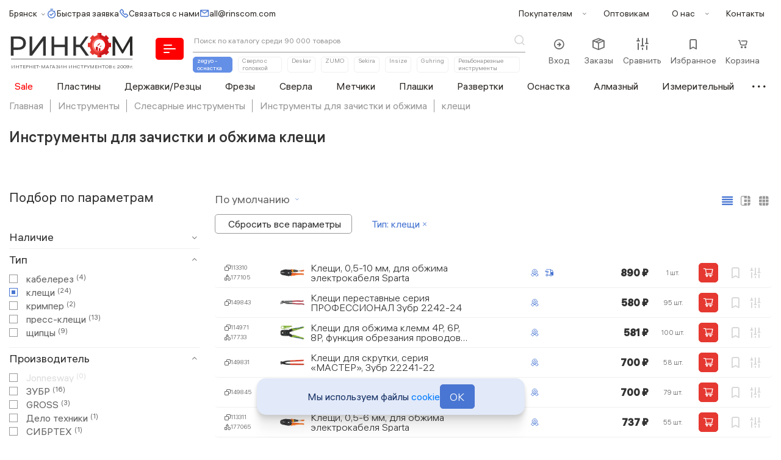

--- FILE ---
content_type: text/html; charset=UTF-8
request_url: https://www.rinscom.com/katalog/slesarnyy-instrument/instrumenty_dlya_zachistki_i_obzhima_rr/tags/type-is-kleshchi/
body_size: 64408
content:

<!DOCTYPE html>
<html lang="ru">
	<head>
		<!-- For IE <= 9 -->
		<!--[if IE]>
		<script type="text/javascript">
		    window.location = "https://www.rinscom.com/badbrowsers.php";
		</script>
		<![endif]-->
		<!-- For IE > 9 -->
		<script type="text/javascript">
		    if (window.navigator.msPointerEnabled) {
		        window.location = "https://www.rinscom.com/badbrowsers.php";
		    }
		</script>
				<link rel="preload" href="/local/templates/rinscom2/a/f/Hauss/Hauss.woff2" as="font" type="font/woff2" crossorigin>
		<link rel="preconnect" href="https://cdn.diginetica.net/">
		<link rel="preconnect" href="https://tracking.diginetica.net/">
		<link rel="preconnect" href="https://tracking-app.diginetica.net/">
		<meta name="viewport" content="width=device-width, initial-scale=1.0, maximum-scale=1.0, user-scalable=no">
		<meta name="format-detection" content="telephone=no">
		<meta name="format-detection" content="address=no">
		<link href="/favicon.svg" rel="icon" type="image/svg+xml" />
		<link rel="shortcut icon" type="image/x-icon" href="/favicon.ico" />
		<link rel="apple-touch-icon" sizes="180x180" href="/apple-touch-icon.png">
		<link rel="icon" type="image/png" sizes="32x32" href="/favicon-32x32.png">
		<link rel="icon" type="image/png" sizes="16x16" href="/favicon-16x16.png">
		<link rel="manifest" href="/site.webmanifest">
		<link rel="mask-icon" href="/safari-pinned-tab.svg" color="#ff0000">
		<meta name="msapplication-TileColor" content="#ffffff">
		<meta name="theme-color" content="#ffffff">
				<meta http-equiv="Content-Type" content="text/html; charset=UTF-8" />
<meta name="description" content="Инструменты для зачистки и обжима  (Тип - клещи) - выгодные цены в компании «Ринком». Продажа инструмента в Москве, Брянске с доставкой по всей России. Фото, характеристики и подробную информацию ищите на сайте." />
<link href="/bitrix/css/podeli.bnpl/style.css?169562934823961" type="text/css"  rel="stylesheet" />
<link href="/bitrix/css/main/font-awesome.min.css?171294538823748" type="text/css"  rel="stylesheet" />
<link href="/bitrix/js/ui/design-tokens/dist/ui.design-tokens.min.css?171672270623463" type="text/css"  rel="stylesheet" />
<link href="/bitrix/js/ui/fonts/opensans/ui.font.opensans.min.css?17129453562320" type="text/css"  rel="stylesheet" />
<link href="/bitrix/js/main/popup/dist/main.popup.bundle.min.css?175256913028056" type="text/css"  rel="stylesheet" />
<link href="/bitrix/cache/css/s1/rinscom2/page_17c292eaf217496ad0dbc7d73d6c93c5/page_17c292eaf217496ad0dbc7d73d6c93c5_v1.css?176181807471381" type="text/css"  rel="stylesheet" />
<link href="/bitrix/cache/css/s1/rinscom2/template_e0fe015f53d3728c93bf70b4250fcb79/template_e0fe015f53d3728c93bf70b4250fcb79_v1.css?1761818068270599" type="text/css"  data-template-style="true" rel="stylesheet" />
<script>if(!window.BX)window.BX={};if(!window.BX.message)window.BX.message=function(mess){if(typeof mess==='object'){for(let i in mess) {BX.message[i]=mess[i];} return true;}};</script>
<script>(window.BX||top.BX).message({"JS_CORE_LOADING":"Загрузка...","JS_CORE_NO_DATA":"- Нет данных -","JS_CORE_WINDOW_CLOSE":"Закрыть","JS_CORE_WINDOW_EXPAND":"Развернуть","JS_CORE_WINDOW_NARROW":"Свернуть в окно","JS_CORE_WINDOW_SAVE":"Сохранить","JS_CORE_WINDOW_CANCEL":"Отменить","JS_CORE_WINDOW_CONTINUE":"Продолжить","JS_CORE_H":"ч","JS_CORE_M":"м","JS_CORE_S":"с","JSADM_AI_HIDE_EXTRA":"Скрыть лишние","JSADM_AI_ALL_NOTIF":"Показать все","JSADM_AUTH_REQ":"Требуется авторизация!","JS_CORE_WINDOW_AUTH":"Войти","JS_CORE_IMAGE_FULL":"Полный размер"});</script>

<script src="/bitrix/js/main/core/core.min.js?1752569171230432"></script>

<script>BX.Runtime.registerExtension({"name":"main.core","namespace":"BX","loaded":true});</script>
<script>BX.setJSList(["\/bitrix\/js\/main\/core\/core_ajax.js","\/bitrix\/js\/main\/core\/core_promise.js","\/bitrix\/js\/main\/polyfill\/promise\/js\/promise.js","\/bitrix\/js\/main\/loadext\/loadext.js","\/bitrix\/js\/main\/loadext\/extension.js","\/bitrix\/js\/main\/polyfill\/promise\/js\/promise.js","\/bitrix\/js\/main\/polyfill\/find\/js\/find.js","\/bitrix\/js\/main\/polyfill\/includes\/js\/includes.js","\/bitrix\/js\/main\/polyfill\/matches\/js\/matches.js","\/bitrix\/js\/ui\/polyfill\/closest\/js\/closest.js","\/bitrix\/js\/main\/polyfill\/fill\/main.polyfill.fill.js","\/bitrix\/js\/main\/polyfill\/find\/js\/find.js","\/bitrix\/js\/main\/polyfill\/matches\/js\/matches.js","\/bitrix\/js\/main\/polyfill\/core\/dist\/polyfill.bundle.js","\/bitrix\/js\/main\/core\/core.js","\/bitrix\/js\/main\/polyfill\/intersectionobserver\/js\/intersectionobserver.js","\/bitrix\/js\/main\/lazyload\/dist\/lazyload.bundle.js","\/bitrix\/js\/main\/polyfill\/core\/dist\/polyfill.bundle.js","\/bitrix\/js\/main\/parambag\/dist\/parambag.bundle.js"]);
</script>
<script>BX.Runtime.registerExtension({"name":"podeli_bnpl_frontend","namespace":"window","loaded":true});</script>
<script>BX.Runtime.registerExtension({"name":"ui.dexie","namespace":"BX.DexieExport","loaded":true});</script>
<script>BX.Runtime.registerExtension({"name":"ls","namespace":"window","loaded":true});</script>
<script>BX.Runtime.registerExtension({"name":"fx","namespace":"window","loaded":true});</script>
<script>BX.Runtime.registerExtension({"name":"fc","namespace":"window","loaded":true});</script>
<script>BX.Runtime.registerExtension({"name":"jquery2","namespace":"window","loaded":true});</script>
<script>BX.Runtime.registerExtension({"name":"ui.design-tokens","namespace":"window","loaded":true});</script>
<script>BX.Runtime.registerExtension({"name":"ui.fonts.opensans","namespace":"window","loaded":true});</script>
<script>BX.Runtime.registerExtension({"name":"main.popup","namespace":"BX.Main","loaded":true});</script>
<script>BX.Runtime.registerExtension({"name":"popup","namespace":"window","loaded":true});</script>
<script>(window.BX||top.BX).message({"LANGUAGE_ID":"ru","FORMAT_DATE":"DD.MM.YYYY","FORMAT_DATETIME":"DD.MM.YYYY HH:MI:SS","COOKIE_PREFIX":"RINSCOM","SERVER_TZ_OFFSET":"10800","UTF_MODE":"Y","SITE_ID":"s1","SITE_DIR":"\/","USER_ID":"","SERVER_TIME":1762501198,"USER_TZ_OFFSET":0,"USER_TZ_AUTO":"Y","bitrix_sessid":"2bc639f2e36eac64cccf6e07ce55f83b"});</script>

<script  src="/bitrix/cache/js/s1/rinscom2/kernel_main/kernel_main_v1.js?1761818139196377"></script>
<script src="/bitrix/js/podeli.bnpl/script.js?175493295742559"></script>
<script src="/bitrix/js/ui/dexie/dist/dexie.bundle.min.js?1752569159102530"></script>
<script src="/bitrix/js/main/core/core_ls.min.js?17485918352683"></script>
<script src="/bitrix/js/main/core/core_frame_cache.min.js?175256917010481"></script>
<script src="/bitrix/js/main/jquery/jquery-2.2.4.min.js?171294535985578"></script>
<script src="/bitrix/js/main/popup/dist/main.popup.bundle.min.js?175256917066962"></script>
<script>BX.setJSList(["\/bitrix\/js\/main\/core\/core_fx.js","\/bitrix\/js\/main\/session.js","\/bitrix\/js\/main\/pageobject\/pageobject.js","\/bitrix\/js\/main\/core\/core_window.js","\/bitrix\/js\/main\/utils.js","\/bitrix\/js\/main\/date\/main.date.js","\/bitrix\/js\/main\/core\/core_date.js","\/bitrix\/js\/main\/dd.js","\/bitrix\/js\/main\/core\/core_uf.js","\/bitrix\/js\/main\/core\/core_dd.js","\/bitrix\/js\/main\/core\/core_tooltip.js","\/local\/templates\/rinscom2\/components\/bitrix\/news.list\/sectbanners\/script.js","\/local\/templates\/rinscom2\/components\/bitrix\/catalog.section.list\/.default\/script.js","\/local\/templates\/rinscom2\/components\/bitrix\/catalog.smart.filter\/rinscom\/script.js","\/local\/templates\/rinscom2\/a\/p\/simplebar\/simplebar.min.js","\/local\/templates\/rinscom2\/components\/bitrix\/system.pagenavigation\/roundajax\/script.js","\/local\/templates\/rinscom2\/components\/bitrix\/catalog.section\/.default\/script.js","\/local\/templates\/rinscom2\/components\/bitrix\/catalog.item\/.default\/script.js","\/local\/templates\/rinscom2\/components\/bitrix\/catalog.products.viewed\/viewed\/script.js","\/local\/templates\/rinscom2\/a\/js\/cards.js","\/local\/templates\/rinscom2\/a\/p\/slick\/slick.min.js","\/local\/templates\/rinscom2\/a\/p\/inputmask\/jquery.inputmask.numeric.extensions.js","\/local\/templates\/rinscom2\/a\/p\/clipboard\/clipboard.min.js","\/local\/templates\/rinscom2\/a\/js\/custom.js","\/local\/templates\/rinscom2\/a\/p\/remodal\/remodal.js","\/local\/templates\/rinscom2\/a\/p\/fancybox\/fancybox.js","\/local\/templates\/rinscom2\/a\/js\/anyquerydata.js","\/local\/templates\/rinscom2\/components\/bitrix\/catalog.compare.list\/.default\/script.js","\/local\/templates\/rinscom2\/components\/bitrix\/sale.basket.basket.line\/.default\/script.js","\/local\/components\/bitrix\/search.tit\/script.js","\/local\/templates\/rinscom2\/components\/bitrix\/sale.basket.basket.line\/footerbasket\/script.js","\/local\/templates\/rinscom2\/components\/bitrix\/search.tit\/mobsearch\/script.js","\/bitrix\/components\/sovenjr.auth\/authform\/templates\/.default\/script.js"]);</script>
<script>BX.setCSSList(["\/local\/templates\/rinscom2\/components\/bitrix\/news.list\/sectbanners\/style.css","\/local\/templates\/rinscom2\/a\/css\/sections-n-tags.css","\/local\/templates\/rinscom2\/components\/bitrix\/catalog.smart.filter\/rinscom\/style.css","\/local\/templates\/rinscom2\/a\/p\/simplebar\/simplebar.css","\/local\/templates\/rinscom2\/components\/bitrix\/news.list\/lastnews--light\/style.css","\/local\/templates\/rinscom2\/components\/bitrix\/system.pagenavigation\/roundajax\/style.css","\/local\/templates\/rinscom2\/a\/css\/cards__grid.css","\/local\/templates\/rinscom2\/a\/css\/catsection.css","\/local\/templates\/rinscom2\/components\/bitrix\/catalog.item\/.default\/style.css","\/local\/templates\/rinscom2\/a\/css\/prodrow.css","\/local\/templates\/rinscom2\/components\/bitrix\/news.list\/blogcards--nodate\/style.css","\/local\/templates\/rinscom2\/components\/bitrix\/news.list\/ibrands\/style.css","\/local\/templates\/rinscom2\/components\/bitrix\/catalog.products.viewed\/viewed\/style.css","\/local\/templates\/rinscom2\/a\/css\/specform.v2.css","\/local\/templates\/rinscom2\/a\/css\/root.css","\/local\/templates\/rinscom2\/a\/css\/bootstrap-reboot.min.css","\/local\/templates\/rinscom2\/a\/css\/bootstrap-grid.min.css","\/local\/templates\/rinscom2\/a\/css\/bootstrap-text.min.css","\/local\/templates\/rinscom2\/a\/css\/bootstrap-custom.min.css","\/local\/templates\/rinscom2\/a\/css\/card.css","\/local\/templates\/rinscom2\/a\/css\/irec.css","\/local\/templates\/rinscom2\/a\/css\/prodline.css","\/local\/templates\/rinscom2\/a\/p\/remodal\/remodal-default-theme.css","\/local\/templates\/rinscom2\/a\/p\/remodal\/remodal.css","\/local\/templates\/rinscom2\/a\/p\/remodal\/remodal-rinscom.css","\/local\/templates\/rinscom2\/a\/p\/slick\/slick.css","\/local\/templates\/rinscom2\/a\/p\/slick\/slick-theme.css","\/local\/templates\/rinscom2\/a\/p\/fancybox\/fancybox.css","\/local\/templates\/rinscom2\/components\/bitrix\/catalog.compare.list\/.default\/style.css","\/local\/templates\/rinscom2\/components\/bitrix\/sale.basket.basket.line\/.default\/style.css","\/local\/templates\/rinscom2\/components\/bitrix\/search.tit\/.default\/style.css","\/local\/templates\/rinscom2\/components\/bitrix\/menu\/topbottom\/style.css","\/local\/templates\/rinscom2\/components\/bitrix\/breadcrumb\/.default\/style.css","\/local\/templates\/rinscom2\/components\/bitrix\/search.tit\/mobsearch\/style.css","\/local\/templates\/rinscom2\/components\/bitrix\/menu\/dropmenunew\/style.css","\/local\/templates\/rinscom2\/components\/bitrix\/news.list\/cities\/style.css","\/bitrix\/components\/sovenjr.auth\/authform\/templates\/.default\/style.css","\/local\/templates\/rinscom2\/template_styles.css"]);</script>
<script>
					(function () {
						"use strict";

						var counter = function ()
						{
							var cookie = (function (name) {
								var parts = ("; " + document.cookie).split("; " + name + "=");
								if (parts.length == 2) {
									try {return JSON.parse(decodeURIComponent(parts.pop().split(";").shift()));}
									catch (e) {}
								}
							})("BITRIX_CONVERSION_CONTEXT_s1");

							if (cookie && cookie.EXPIRE >= BX.message("SERVER_TIME"))
								return;

							var request = new XMLHttpRequest();
							request.open("POST", "/bitrix/tools/conversion/ajax_counter.php", true);
							request.setRequestHeader("Content-type", "application/x-www-form-urlencoded");
							request.send(
								"SITE_ID="+encodeURIComponent("s1")+
								"&sessid="+encodeURIComponent(BX.bitrix_sessid())+
								"&HTTP_REFERER="+encodeURIComponent(document.referrer)
							);
						};

						if (window.frameRequestStart === true)
							BX.addCustomEvent("onFrameDataReceived", counter);
						else
							BX.ready(counter);
					})();
				</script>

<script  src="/bitrix/cache/js/s1/rinscom2/template_ed0cac0df766a386aabc52bf29658c17/template_ed0cac0df766a386aabc52bf29658c17_v1.js?1761818068297960"></script>
<script  src="/bitrix/cache/js/s1/rinscom2/page_92d47c328b04c5995d564bf9d1f1f1c3/page_92d47c328b04c5995d564bf9d1f1f1c3_v1.js?1761818068105573"></script>

		
				<title>Инструменты для зачистки и обжима  (Тип - клещи), цены и характеристики — РИНКОМ</title>
		<meta property="og:title" content="Инструменты для зачистки и обжима  (Тип - клещи), цены и характеристики — РИНКОМ">
				<meta property="og:type" content="article">
		<meta property="og:locale" content="ru_RU" />

			        <link rel="canonical" href="https://www.rinscom.com/katalog/slesarnyy-instrument/instrumenty_dlya_zachistki_i_obzhima_rr/tags/type-is-kleshchi/"/>
	        <meta property="og:url" content="https://www.rinscom.com/katalog/slesarnyy-instrument/instrumenty_dlya_zachistki_i_obzhima_rr/tags/type-is-kleshchi/">
	    	    
		
        <meta property="og:description" content="Инструменты для зачистки и обжима  (Тип - клещи) - выгодные цены в компании «Ринком». Продажа инструмента в Москве, Брянске с доставкой по всей России. Фото, характеристики и подробную информацию ищите на сайте.">	    
		
		<noscript><div>
		<img src="https://mc.yandex.ru/watch/10613038" style="position:absolute; left:-9999px;" alt="" />
		</div></noscript>
				
		<script>
			
			(function(m,e,t,r,i,k,a){m[i]=m[i]||function(){(m[i].a=m[i].a||[]).push(arguments)};
		       m[i].l=1*new Date();k=e.createElement(t),a=e.getElementsByTagName(t)[0],k.async=1,k.src=r,a.parentNode.insertBefore(k,a)})
		       (window, document, "script", "https://mc.yandex.ru/metrika/tag.js", "ym");

		       ym(10613038, "init", {
		            clickmap:true,
		            trackLinks:true,
		            accurateTrackBounce:true,
		            webvisor:true,
		            ecommerce:true
		       });

		       window.dataLayer = window.dataLayer || [];
		</script>

		<script type="text/javascript">
		    var digiScript = document.createElement('script');
		    digiScript.src = '//cdn.diginetica.net/7753/client.js';
		    digiScript.defer = true;
		    digiScript.async = true;
		    document.head.appendChild(digiScript);
		</script>

	</head>
	<body id="body" class="body body_navbar">
		<div id="panel">
					</div>
				
		<div class="header">
			<div class="container-wide">
								<div class="header__top d-none d-lg-flex">
					<div class="header__region d-flex">
						<div class="header__region-item header__city" data-action="citychange">
							<div class="header__city-current ricon-angle" data-remodal-target="city"><span id="geoname">
							<!--'start_frame_cache_geoname'-->Брянск<!--'end_frame_cache_geoname'--></span></div>
					        						</div>
						<div class="header__region-item" data-tooltip="Если у Вас есть файл с уже набранной заявкой, вы можете прикрепить и отправить его нам, не заполняя корзину на сайте">
							<div class="header__fastorder ricon-timer" data-action="form" data-value="fastord" data-goal="fast-form-open">Быстрая заявка</div>
						</div>						
						<div class="header__region-item" id="header-callback">
							<!--'start_frame_cache_header-callback'-->							<div class="header__contacts" >
								<div class="header__contactsname ricon-phonecall">Связаться с нами</div>
								<div class="header__contactsbox">
									<div class="header__contactsinner">
										<!--noindex-->
										<div class="header__contactscb" data-action="form" data-value="callback" data-goal="callback_open">Заказать обратный звонок</div>
										<!--/noindex-->
										<span id="geophone">
											<a href="tel:+7 (4832) 59-90-71" class="header__contactsphone ricon-phonecall">+7 (4832) 59-90-71</a>
									    </span>
										<a href="tel:8(800)-200-48-32" class="header__contactsphone ricon-phonecall">8(800)-200-48-32</a>
										<div class="ss ss_header header__contactsss">
											<div class="ss__list">
												<div class="ss__item"><a href="https://t.me/rinscom_bot" class="ss-link ricon-tg" rel="nofollow noreferrer noopener" target="_blank">Телеграм</a></div>
												<div class="ss__item"><a href="https://wa.me/79307388757" class="ss-link ricon-whtsp" rel="nofollow noreferrer noopener" target="_blank">Whatsapp</a></div>
											</div>
										</div>
									</div>
								</div>
							</div>
							<!--'end_frame_cache_header-callback'-->						</div>
						<div class="header__region-item" id="header-email">
							<!--'start_frame_cache_header-email'-->				            <a class="header__email tooltip data-copyemail ricon-mail" data-copyemail href="mailto:all@rinscom.com">all@rinscom.com</a>							<!--'end_frame_cache_header-email'-->						</div>
												
					</div>
					<div class="header__topmenu-box">
						<ul class="header__topmenu not-list d-flex">
							<li class="header__topmenu-item has-child">
								<div class="header__topmenu-name ricon-angle">Покупателям</div>
								<ul class="header__topsubmenu not-list">
									<li class="header__topsubmenu-item"><a href="/delivery/" class="header__topsubmenu-link">Доставка</a></li>
									<li class="header__topsubmenu-item"><a href="/bonus/" class="header__topsubmenu-link">Бонусная система</a></li>									<li class="header__topsubmenu-item"><a href="/new/" class="header__topsubmenu-link">Новинки</a></li>
									<li class="header__topsubmenu-item"><a href="/hits/" class="header__topsubmenu-link">Хиты</a></li>
									<li class="header__topsubmenu-item"><a href="/treatment/#faq" class="header__topsubmenu-link">Вопросы и ответы</a></li>
									<li class="header__topsubmenu-item"><a href="/delivery/#how-buy" class="header__topsubmenu-link">Как сделать заказ</a></li>
									<li class="header__topsubmenu-item"><a href="/treatment/" class="header__topsubmenu-link">Контроль качества</a></li>
								</ul>
							</li>
							<li class="header__topmenu-item">
								<div class="header__topmenu-name"><a href="https://www.rinscom.com/opt/" class="header__topmenu-link">Оптовикам</a></div>							
							</li>
							<li class="header__topmenu-item has-child">
								<div class="header__topmenu-name ricon-angle"><a href="/about/" class="header__topmenu-link">О нас</a></div>
								<ul class="header__topsubmenu not-list">
									<li class="header__topsubmenu-item"><a href="/brands/" class="header__topsubmenu-link">Бренды</a></li>
									<li class="header__topsubmenu-item"><a href="/gost/" class="header__topsubmenu-link">Госты</a></li>
																		<li class="header__topsubmenu-item"><a href="/clients/" class="header__topsubmenu-link">Наши клиенты</a></li>
									<li class="header__topsubmenu-item"><a href="/news/" class="header__topsubmenu-link">Новости</a></li>
									<li class="header__topsubmenu-item"><a href="/about/proizvodstvo/" class="header__topsubmenu-link">Производство инструмента</a></li>
									<li class="header__topsubmenu-item"><a href="/peretochka-nanesenie-pokrytiya/" class="header__topsubmenu-link">Переточка инструмента</a></li>
									<li class="header__topsubmenu-item"><a href="/articles/" class="header__topsubmenu-link">Статьи</a></li>
									<li class="header__topsubmenu-item"><a href="/vakansii/" class="header__topsubmenu-link">Вакансии</a></li>
								</ul>
							</li>
							<li class="header__topmenu-item">
								<div class="header__topmenu-name"><a href="/contacts/" class="header__topmenu-link">Контакты</a></div>							
							</li>
													</ul>
					</div>
				</div>
								<div class="header__middle d-flex flex-wrap flex-lg-nowrap align-items-center">
					<div class="header__btn ricon-menu order-1 d-lg-none" data-action="toggle" data-target=".mobilemenu"></div>
					<a href="/" class="header__logo order-2">
						<img src="/local/templates/rinscom2/a/img/logo--top.svg?v=normal" class="header__logo-img d-none d-lg-block">
						<img src="/local/templates/rinscom2/a/img/logo--tiny.svg?v=normal" class="header__logo-img d-block d-lg-none">
						<div class="header__logo-text d-none d-lg-block">ИНТЕРНЕТ-МАГАЗИН ИНСТРУМЕНТОВ с 2009 г.</div>
					</a>
					<div class="header__btn ricon-menu order-3 d-none d-lg-flex" data-action="toggle" data-target=".desktopmenu"></div>					<div class="header__actions order-4 order-lg-5 d-flex">

												<div class="header__action d-lg-none">
							<div class="header__action-wrapper" data-action="toggle" data-target=".mobsearch"> 
								<div class="header__action-icon ricon-search"></div>
								<div class="header__action-name">Поиск</div>
							</div>							
						</div>
						
						<div class="header__action d-none d-lg-block" id="header-login">
							<!--'start_frame_cache_header-login'-->							<div class="header__action-wrapper" data-remodal-target="authreg">
								<div class="header__action-icon ricon-enter"></div>
								<div class="header__action-name">Вход</div>
							</div>
							<!--'end_frame_cache_header-login'-->						</div>
						<div class="header__action d-none d-lg-block" id="header-orders">
							<a href="/personal/orders/" class="header__action-wrapper">
								<div class="header__action-icon ricon-delivery-box"></div>
								<div class="header__action-name">Заказы</div>
							</a>
						</div>						
						<div class="header__action d-none d-lg-block" id="header-compare">
							<a href="/katalog/compare/" class="header__action-wrapper">
								<div class="header__action-icon ricon-compare">
									<div class="header__action-count" id="compare-count"><!--'start_frame_cache_compareList9J9wbd'--><!--'end_frame_cache_compareList9J9wbd'--></div>
								</div>
								<div class="header__action-name">Сравнить</div>
							</a>
						</div>
						
    
					    <div class="header__action d-none d-lg-block" id="header-favorite">
				        	<!--'start_frame_cache_header-favorite'-->							<a href="/personal/favorite/" class="header__action-wrapper">
								<div class="header__action-icon ricon-bookmark">
									<div class="header__action-count" id="fav-count"></div>
								</div>
								<div class="header__action-name">Избранное</div>
							</a>
					        <!--'end_frame_cache_header-favorite'-->						</div>
						<script>
var bx_basketFKauiI = new BitrixSmallCart;
</script>
<div id="bx_basketFKauiI" class="header__action d-none d-lg-block"><!--'start_frame_cache_bx_basketFKauiI'-->
		<a href="/personal/cart/" class="header__action-link">
			<div class="header__action-icon ricon-basketcart">
				<div class="header__action-count" id="cart-count" data-entity="cartcount"></div>
			</div>
			<div class="header__action-name">Корзина</div>
		</a>
	

<div class="flycart__box d-none" id="flycart">
</div><!--'end_frame_cache_bx_basketFKauiI'--></div>
						
					</div>
										<div class="header__search order-5 order-lg-4">
						
	<div id="main-search"  class="header__search-container">
		<form action="/search/" class="header__search-form">
			<input id="main-search-input" type="text" name="q" value="" autocomplete="off" placeholder="Поиск по каталогу среди 90 000 товаров" class="header__search-input">
			<button type="submit" class="header__search-btn ricon-search">Поиск</button>
		</form>
		<div class="header__search-links d-none d-lg-flex">
						<a href="/brands/zegyo/" class="header__search-link header__search-link_colored">zegyo - оснастка</a>
			<a href="/katalog/sverla/sverlo-tverdosplavnoe/korpusnye-sverla/tags/type-is-s-golovkoy/" class="header__search-link">Сверло с головкой</a>
			<a href="/brands/deskar/" class="header__search-link">Deskar</a>
			<a href="/brands/zumo/" class="header__search-link">ZUMO</a>
			<a href="/brands/sekira/" class="header__search-link">Sekira</a>
			<a href="/brands/insize/" class="header__search-link">Insize</a>
			<a href="/brands/guhring/" class="header__search-link">Guhring</a>
							<a href="/katalog/rezbonareznoy_instrument/" class="header__search-link">Резьбонарезные инструменты</a>
						
		</div>
	</div>
<script>
	BX.ready(function(){
		new JCTitleSearch({
			'AJAX_PAGE' : '/local/ajax/ts.php',
			'TEMP_ID' : '.default',
			'COMP_PARAMS' : '{"CATEGORY_0":["iblock_catalog"],"CATEGORY_0_TITLE":"\u041f\u043e\u0434\u0445\u043e\u0434\u044f\u0449\u0438\u0435 \u043f\u043e\u0437\u0438\u0446\u0438\u0438","CATEGORY_0_iblock_catalog":["19"],"CATEGORY_1":["iblock_content"],"CATEGORY_1_TITLE":"\u0411\u0440\u0435\u043d\u0434\u044b","CATEGORY_1_iblock_content":["18"],"CATEGORY_OTHERS_TITLE":"\u043e\u0441\u0442\u0430\u043b\u044c\u043d\u044b\u0435","CHECK_DATES":"N","CONTAINER_ID":"main-search","INPUT_ID":"main-search-input","NUM_CATEGORIES":"2","ORDER":"rank","PAGE":"\/search\/","SHOW_INPUT":"Y","SHOW_OTHERS":"N","TOP_COUNT":"10","USE_LANGUAGE_GUESS":"N","COMPONENT_TEMPLATE":".default","COMPOSITE_FRAME_MODE":"A","COMPOSITE_FRAME_TYPE":"AUTO","CACHE_TYPE":"A","~CATEGORY_0":["iblock_catalog"],"~CATEGORY_0_TITLE":"\u041f\u043e\u0434\u0445\u043e\u0434\u044f\u0449\u0438\u0435 \u043f\u043e\u0437\u0438\u0446\u0438\u0438","~CATEGORY_0_iblock_catalog":["19"],"~CATEGORY_1":["iblock_content"],"~CATEGORY_1_TITLE":"\u0411\u0440\u0435\u043d\u0434\u044b","~CATEGORY_1_iblock_content":["18"],"~CATEGORY_OTHERS_TITLE":"\u043e\u0441\u0442\u0430\u043b\u044c\u043d\u044b\u0435","~CHECK_DATES":"N","~CONTAINER_ID":"main-search","~INPUT_ID":"main-search-input","~NUM_CATEGORIES":"2","~ORDER":"rank","~PAGE":"\/search\/","~SHOW_INPUT":"Y","~SHOW_OTHERS":"N","~TOP_COUNT":"10","~USE_LANGUAGE_GUESS":"N","~COMPONENT_TEMPLATE":".default","~COMPOSITE_FRAME_MODE":"A","~COMPOSITE_FRAME_TYPE":"AUTO","~CACHE_TYPE":"A"}',
			'CONTAINER_ID': 'main-search',
			'INPUT_ID': 'main-search-input',
			'MIN_QUERY_LEN': 3
		});
	});
</script>
					</div>
									</div>
								<div class="header__bottom d-none d-lg-block">
					

<ul class="header__bottommenu not-list d-flex justify-content-between">
	<li class="header__bottommenu-item">
	        <a href="/sale/" class="header__bottommenu-link header__bottommenu-link--sale" title="Sale">Sale</a>
    	</li>
	<li class="header__bottommenu-item">
	        <a href="/katalog/plastiny-tverdosplavnye/" class="header__bottommenu-link" title="Пластины">Пластины</a>
    	</li>
	<li class="header__bottommenu-item">
	        <a href="/katalog/reztsy/" class="header__bottommenu-link" title="Державки/Резцы">Державки/Резцы</a>
    	</li>
	<li class="header__bottommenu-item">
	        <a href="/katalog/frezy/" class="header__bottommenu-link" title="Фрезы">Фрезы</a>
    	</li>
	<li class="header__bottommenu-item">
	        <a href="/katalog/sverla/" class="header__bottommenu-link" title="Сверла">Сверла</a>
    	</li>
	<li class="header__bottommenu-item">
	        <a href="/katalog/rezbonareznoy_instrument/metchik/" class="header__bottommenu-link" title="Метчики">Метчики</a>
    	</li>
	<li class="header__bottommenu-item">
	        <a href="/katalog/rezbonareznoy_instrument/plashki/" class="header__bottommenu-link" title="Плашки">Плашки</a>
    	</li>
	<li class="header__bottommenu-item">
	        <a href="/katalog/razvertka/" class="header__bottommenu-link" title="Развертки">Развертки</a>
    	</li>
	<li class="header__bottommenu-item">
	        <a href="/katalog/osnastka-i-prisposobleniya/" class="header__bottommenu-link" title="Оснастка">Оснастка</a>
    	</li>
	<li class="header__bottommenu-item">
	        <a href="/katalog/almaznyy-instrument/" class="header__bottommenu-link" title="Алмазный">Алмазный</a>
    	</li>
	<li class="header__bottommenu-item">
	        <a href="/katalog/izmeritelnyy-instrument/" class="header__bottommenu-link" title="Измерительный">Измерительный</a>
    	</li>
	<li class="header__bottommenu-item">
	        <a href="/katalog/" class="header__bottommenu-link ricon-dots" title=""></a>
    	</li>
</ul>
					
				</div>
							</div>
		</div>
		<div class="main">
			<div class="container-wide">				
												<div class="bc ">
					<div class="bx-breadcrumb d-lg-block" itemprop="http://schema.org/breadcrumb" itemscope itemtype="http://schema.org/BreadcrumbList">
			<div class="bx-breadcrumb-item" id="bx_breadcrumb_0" itemprop="itemListElement" itemscope itemtype="http://schema.org/ListItem">
				<a class="bx-breadcrumb-item-link" href="/" title="Главная" itemprop="item">
					<span class="bx-breadcrumb-item-text" itemprop="name">Главная</span>
				</a>
				<meta itemprop="position" content="1" />
			</div>
			<div class="bx-breadcrumb-item" id="bx_breadcrumb_1" itemprop="itemListElement" itemscope itemtype="http://schema.org/ListItem">
				<a class="bx-breadcrumb-item-link" href="/katalog/" title="Инструменты" itemprop="item">
					<span class="bx-breadcrumb-item-text" itemprop="name">Инструменты</span>
				</a>
				<meta itemprop="position" content="2" />
			</div>
			<div class="bx-breadcrumb-item" id="bx_breadcrumb_2" itemprop="itemListElement" itemscope itemtype="http://schema.org/ListItem">
				<a class="bx-breadcrumb-item-link" href="/katalog/slesarnyy-instrument/" title="Слесарные инструменты" itemprop="item">
					<span class="bx-breadcrumb-item-text" itemprop="name">Слесарные инструменты</span>
				</a>
				<meta itemprop="position" content="3" />
			</div>
			<div class="bx-breadcrumb-item" id="bx_breadcrumb_3" itemprop="itemListElement" itemscope itemtype="http://schema.org/ListItem">
				<a class="bx-breadcrumb-item-link" href="/katalog/slesarnyy-instrument/instrumenty_dlya_zachistki_i_obzhima_rr/" title="Инструменты для зачистки и обжима " itemprop="item">
					<span class="bx-breadcrumb-item-text" itemprop="name">Инструменты для зачистки и обжима </span>
				</a>
				<meta itemprop="position" content="4" />
			</div>
			<div class="bx-breadcrumb-item" id="bx_breadcrumb_4" itemprop="itemListElement" itemscope itemtype="http://schema.org/ListItem">
				<span class="bx-breadcrumb-item-text">клещи</span>
				<a class="d-none bx-breadcrumb-item-link" href="/katalog/slesarnyy-instrument/instrumenty_dlya_zachistki_i_obzhima_rr/tags/type-is-kleshchi/" title="клещи" itemprop="item">
					<span class="bx-breadcrumb-item-text" itemprop="name">клещи</span>
				</a>
				<meta itemprop="position" content="5" />
			</div></div>				</div>
                                                <div class="mainheader ">
                	                	                	<h1 class="title">Инструменты для зачистки и обжима  клещи</h1>
                </div>
                
                				

<div class="catrandom">

<div class="catalogpics">
	<div class="catalogpics__list">
		</div>
</div>

<div class="catalognav d-flex flex-column">

	</div>
	<div class="cat__body">

			<div class="cat__sidebar">
		<div class="sidebar-item sidebar-item_filter">
	<div class="bx-filter">
		<div class="bx-filter-close ricon-close" data-action="close-filters"></div>
		<div class="bx-filter-section">
			
			<div class="bx-filter-title">Подбор по параметрам</div>
			<form name="_form" action="/katalog/slesarnyy-instrument/instrumenty_dlya_zachistki_i_obzhima_rr/tags/type-is-kleshchi/" method="get" class="smartfilter">
								<div class="bx-filter-row">
											<div class="bx-filter-parameters-box  --F">
							<span class="bx-filter-container-modef"></span>
														<div class="bx-filter-parameters-box-title" onclick="smartFilter.hideFilterProps(this)">
								<span class="bx-filter-parameters-box-hint ricon-angle">Наличие																	</span>
							</div>
							
							<div class="bx-filter-block --F" data-role="bx_filter_block"><div class="bx-filter-parameters-box-container">
																												<div class="checkboxes">
										
																					<div class="checkbox ">
												<label data-role="label_arrFilter_936_3122294165" class="bx-filter-param-label " for="arrFilter_936_3122294165" data-title="Наличие" data-val="В наличии">
													<span class="bx-filter-input-checkbox">
														<input
															type="checkbox"
															value="Y"
															name="arrFilter_936_3122294165"
															id="arrFilter_936_3122294165"
																														onclick="smartFilter.click(this)"
														/>
														<span class="bx-filter-param-text" title="В наличии">В наличии&nbsp;<span data-role="count_arrFilter_936_3122294165">20</span></span>
													</span>
												</label>
											</div>
																					<div class="checkbox ">
												<label data-role="label_arrFilter_936_1570914450" class="bx-filter-param-label " for="arrFilter_936_1570914450" data-title="Наличие" data-val="Нет в наличии">
													<span class="bx-filter-input-checkbox">
														<input
															type="checkbox"
															value="Y"
															name="arrFilter_936_1570914450"
															id="arrFilter_936_1570914450"
																														onclick="smartFilter.click(this)"
														/>
														<span class="bx-filter-param-text" title="Нет в наличии">Нет в наличии&nbsp;<span data-role="count_arrFilter_936_1570914450">4</span></span>
													</span>
												</label>
											</div>
																					<div class="checkbox ">
												<label data-role="label_arrFilter_936_3547048027" class="bx-filter-param-label disabled" for="arrFilter_936_3547048027" data-title="Наличие" data-val="Уточняйте у менеджера">
													<span class="bx-filter-input-checkbox">
														<input
															type="checkbox"
															value="Y"
															name="arrFilter_936_3547048027"
															id="arrFilter_936_3547048027"
																														onclick="smartFilter.click(this)"
														/>
														<span class="bx-filter-param-text" title="Уточняйте у менеджера">Уточняйте у менеджера&nbsp;<span data-role="count_arrFilter_936_3547048027">0</span></span>
													</span>
												</label>
											</div>
																														</div>
																</div>
								<div style="clear: both"></div>
							</div>
						</div>
											<div class="bx-filter-parameters-box  --F bx-active">
							<span class="bx-filter-container-modef"></span>
														<div class="bx-filter-parameters-box-title" onclick="smartFilter.hideFilterProps(this)">
								<span class="bx-filter-parameters-box-hint ricon-angle">Тип																	</span>
							</div>
							
							<div class="bx-filter-block --F" data-role="bx_filter_block"><div class="bx-filter-parameters-box-container">
																												<div class="checkboxes">
										
																					<div class="checkbox ">
												<label data-role="label_arrFilter_74_3994927823" class="bx-filter-param-label " for="arrFilter_74_3994927823" data-title="Тип" data-val="кабелерез">
													<span class="bx-filter-input-checkbox">
														<input
															type="checkbox"
															value="Y"
															name="arrFilter_74_3994927823"
															id="arrFilter_74_3994927823"
																														onclick="smartFilter.click(this)"
														/>
														<span class="bx-filter-param-text" title="кабелерез">кабелерез&nbsp;<span data-role="count_arrFilter_74_3994927823">4</span></span>
													</span>
												</label>
											</div>
																					<div class="checkbox checkbox_checked">
												<label data-role="label_arrFilter_74_3140049763" class="bx-filter-param-label " for="arrFilter_74_3140049763" data-title="Тип" data-val="клещи">
													<span class="bx-filter-input-checkbox">
														<input
															type="checkbox"
															value="Y"
															name="arrFilter_74_3140049763"
															id="arrFilter_74_3140049763"
															checked="checked"															onclick="smartFilter.click(this)"
														/>
														<span class="bx-filter-param-text" title="клещи">клещи&nbsp;<span data-role="count_arrFilter_74_3140049763">24</span></span>
													</span>
												</label>
											</div>
																					<div class="checkbox ">
												<label data-role="label_arrFilter_74_98660424" class="bx-filter-param-label " for="arrFilter_74_98660424" data-title="Тип" data-val="кримпер">
													<span class="bx-filter-input-checkbox">
														<input
															type="checkbox"
															value="Y"
															name="arrFilter_74_98660424"
															id="arrFilter_74_98660424"
																														onclick="smartFilter.click(this)"
														/>
														<span class="bx-filter-param-text" title="кримпер">кримпер&nbsp;<span data-role="count_arrFilter_74_98660424">2</span></span>
													</span>
												</label>
											</div>
																					<div class="checkbox ">
												<label data-role="label_arrFilter_74_1177894785" class="bx-filter-param-label " for="arrFilter_74_1177894785" data-title="Тип" data-val="пресс-клещи">
													<span class="bx-filter-input-checkbox">
														<input
															type="checkbox"
															value="Y"
															name="arrFilter_74_1177894785"
															id="arrFilter_74_1177894785"
																														onclick="smartFilter.click(this)"
														/>
														<span class="bx-filter-param-text" title="пресс-клещи">пресс-клещи&nbsp;<span data-role="count_arrFilter_74_1177894785">13</span></span>
													</span>
												</label>
											</div>
																					<div class="checkbox ">
												<label data-role="label_arrFilter_74_2509822236" class="bx-filter-param-label " for="arrFilter_74_2509822236" data-title="Тип" data-val="щипцы">
													<span class="bx-filter-input-checkbox">
														<input
															type="checkbox"
															value="Y"
															name="arrFilter_74_2509822236"
															id="arrFilter_74_2509822236"
																														onclick="smartFilter.click(this)"
														/>
														<span class="bx-filter-param-text" title="щипцы">щипцы&nbsp;<span data-role="count_arrFilter_74_2509822236">9</span></span>
													</span>
												</label>
											</div>
																														</div>
																</div>
								<div style="clear: both"></div>
							</div>
						</div>
											<div class="bx-filter-parameters-box  --F --havefilt bx-active">
							<span class="bx-filter-container-modef"></span>
														<div class="bx-filter-parameters-box-title" onclick="smartFilter.hideFilterProps(this)">
								<span class="bx-filter-parameters-box-hint ricon-angle">Производитель																	</span>
							</div>
							
							<div class="bx-filter-block --F" data-role="bx_filter_block"><div class="bx-filter-parameters-box-container">
																												<div class="checkboxes">
										
																					<div class="checkbox ">
												<label data-role="label_arrFilter_63_3039629482" class="bx-filter-param-label disabled" for="arrFilter_63_3039629482" data-title="Производитель" data-val="Jonnesway">
													<span class="bx-filter-input-checkbox">
														<input
															type="checkbox"
															value="Y"
															name="arrFilter_63_3039629482"
															id="arrFilter_63_3039629482"
																														onclick="smartFilter.click(this)"
														/>
														<span class="bx-filter-param-text" title="Jonnesway">Jonnesway&nbsp;<span data-role="count_arrFilter_63_3039629482">0</span></span>
													</span>
												</label>
											</div>
																					<div class="checkbox ">
												<label data-role="label_arrFilter_63_1913307274" class="bx-filter-param-label " for="arrFilter_63_1913307274" data-title="Производитель" data-val="ЗУБР">
													<span class="bx-filter-input-checkbox">
														<input
															type="checkbox"
															value="Y"
															name="arrFilter_63_1913307274"
															id="arrFilter_63_1913307274"
																														onclick="smartFilter.click(this)"
														/>
														<span class="bx-filter-param-text" title="ЗУБР">ЗУБР&nbsp;<span data-role="count_arrFilter_63_1913307274">16</span></span>
													</span>
												</label>
											</div>
																					<div class="checkbox ">
												<label data-role="label_arrFilter_63_80714283" class="bx-filter-param-label " for="arrFilter_63_80714283" data-title="Производитель" data-val="GROSS">
													<span class="bx-filter-input-checkbox">
														<input
															type="checkbox"
															value="Y"
															name="arrFilter_63_80714283"
															id="arrFilter_63_80714283"
																														onclick="smartFilter.click(this)"
														/>
														<span class="bx-filter-param-text" title="GROSS">GROSS&nbsp;<span data-role="count_arrFilter_63_80714283">3</span></span>
													</span>
												</label>
											</div>
																					<div class="checkbox ">
												<label data-role="label_arrFilter_63_3068893266" class="bx-filter-param-label " for="arrFilter_63_3068893266" data-title="Производитель" data-val="Дело техники">
													<span class="bx-filter-input-checkbox">
														<input
															type="checkbox"
															value="Y"
															name="arrFilter_63_3068893266"
															id="arrFilter_63_3068893266"
																														onclick="smartFilter.click(this)"
														/>
														<span class="bx-filter-param-text" title="Дело техники">Дело техники&nbsp;<span data-role="count_arrFilter_63_3068893266">1</span></span>
													</span>
												</label>
											</div>
																					<div class="checkbox ">
												<label data-role="label_arrFilter_63_1956998820" class="bx-filter-param-label " for="arrFilter_63_1956998820" data-title="Производитель" data-val="СИБРТЕХ">
													<span class="bx-filter-input-checkbox">
														<input
															type="checkbox"
															value="Y"
															name="arrFilter_63_1956998820"
															id="arrFilter_63_1956998820"
																														onclick="smartFilter.click(this)"
														/>
														<span class="bx-filter-param-text" title="СИБРТЕХ">СИБРТЕХ&nbsp;<span data-role="count_arrFilter_63_1956998820">1</span></span>
													</span>
												</label>
											</div>
																					<div class="checkbox ">
												<label data-role="label_arrFilter_63_1719123539" class="bx-filter-param-label disabled" for="arrFilter_63_1719123539" data-title="Производитель" data-val="Hogert Technik">
													<span class="bx-filter-input-checkbox">
														<input
															type="checkbox"
															value="Y"
															name="arrFilter_63_1719123539"
															id="arrFilter_63_1719123539"
																														onclick="smartFilter.click(this)"
														/>
														<span class="bx-filter-param-text" title="Hogert Technik">Hogert Technik&nbsp;<span data-role="count_arrFilter_63_1719123539">0</span></span>
													</span>
												</label>
											</div>
																					<div class="checkbox ">
												<label data-role="label_arrFilter_63_2647051153" class="bx-filter-param-label " for="arrFilter_63_2647051153" data-title="Производитель" data-val="SPARTA">
													<span class="bx-filter-input-checkbox">
														<input
															type="checkbox"
															value="Y"
															name="arrFilter_63_2647051153"
															id="arrFilter_63_2647051153"
																														onclick="smartFilter.click(this)"
														/>
														<span class="bx-filter-param-text" title="SPARTA">SPARTA&nbsp;<span data-role="count_arrFilter_63_2647051153">2</span></span>
													</span>
												</label>
											</div>
																														</div>
																</div>
								<div style="clear: both"></div>
							</div>
						</div>
											<div class="bx-filter-parameters-box  --F">
							<span class="bx-filter-container-modef"></span>
														<div class="bx-filter-parameters-box-title" onclick="smartFilter.hideFilterProps(this)">
								<span class="bx-filter-parameters-box-hint ricon-angle">Материал																	</span>
							</div>
							
							<div class="bx-filter-block --F" data-role="bx_filter_block"><div class="bx-filter-parameters-box-container">
																												<div class="checkboxes">
										
																					<div class="checkbox ">
												<label data-role="label_arrFilter_107_1052130252" class="bx-filter-param-label " for="arrFilter_107_1052130252" data-title="Материал" data-val="Высокоуглеродистая сталь">
													<span class="bx-filter-input-checkbox">
														<input
															type="checkbox"
															value="Y"
															name="arrFilter_107_1052130252"
															id="arrFilter_107_1052130252"
																														onclick="smartFilter.click(this)"
														/>
														<span class="bx-filter-param-text" title="Высокоуглеродистая сталь">Высокоуглеродистая сталь&nbsp;<span data-role="count_arrFilter_107_1052130252">1</span></span>
													</span>
												</label>
											</div>
																					<div class="checkbox ">
												<label data-role="label_arrFilter_107_1218401844" class="bx-filter-param-label " for="arrFilter_107_1218401844" data-title="Материал" data-val="Усиленная инстр. сталь">
													<span class="bx-filter-input-checkbox">
														<input
															type="checkbox"
															value="Y"
															name="arrFilter_107_1218401844"
															id="arrFilter_107_1218401844"
																														onclick="smartFilter.click(this)"
														/>
														<span class="bx-filter-param-text" title="Усиленная инстр. сталь">Усиленная инстр. сталь&nbsp;<span data-role="count_arrFilter_107_1218401844">1</span></span>
													</span>
												</label>
											</div>
																														</div>
																</div>
								<div style="clear: both"></div>
							</div>
						</div>
											<div class="bx-filter-parameters-box  --F">
							<span class="bx-filter-container-modef"></span>
														<div class="bx-filter-parameters-box-title" onclick="smartFilter.hideFilterProps(this)">
								<span class="bx-filter-parameters-box-hint ricon-angle">Покрытие																	</span>
							</div>
							
							<div class="bx-filter-block --F" data-role="bx_filter_block"><div class="bx-filter-parameters-box-container incol-2">
																												<div class="checkboxes">
										
																					<div class="checkbox ">
												<label data-role="label_arrFilter_244_1571961567" class="bx-filter-param-label " for="arrFilter_244_1571961567" data-title="Покрытие" data-val="Cr-V">
													<span class="bx-filter-input-checkbox">
														<input
															type="checkbox"
															value="Y"
															name="arrFilter_244_1571961567"
															id="arrFilter_244_1571961567"
																														onclick="smartFilter.click(this)"
														/>
														<span class="bx-filter-param-text" title="Cr-V">Cr-V&nbsp;<span data-role="count_arrFilter_244_1571961567">3</span></span>
													</span>
												</label>
											</div>
																					<div class="checkbox ">
												<label data-role="label_arrFilter_244_31087019" class="bx-filter-param-label " for="arrFilter_244_31087019" data-title="Покрытие" data-val="оксидированное">
													<span class="bx-filter-input-checkbox">
														<input
															type="checkbox"
															value="Y"
															name="arrFilter_244_31087019"
															id="arrFilter_244_31087019"
																														onclick="smartFilter.click(this)"
														/>
														<span class="bx-filter-param-text" title="оксидированное">оксидированное&nbsp;<span data-role="count_arrFilter_244_31087019">10</span></span>
													</span>
												</label>
											</div>
																					<div class="checkbox ">
												<label data-role="label_arrFilter_244_158923796" class="bx-filter-param-label " for="arrFilter_244_158923796" data-title="Покрытие" data-val="хромированное">
													<span class="bx-filter-input-checkbox">
														<input
															type="checkbox"
															value="Y"
															name="arrFilter_244_158923796"
															id="arrFilter_244_158923796"
																														onclick="smartFilter.click(this)"
														/>
														<span class="bx-filter-param-text" title="хромированное">хромированное&nbsp;<span data-role="count_arrFilter_244_158923796">2</span></span>
													</span>
												</label>
											</div>
																														</div>
																</div>
								<div style="clear: both"></div>
							</div>
						</div>
											<div class="bx-filter-parameters-box  --F --havefilt">
							<span class="bx-filter-container-modef"></span>
														<div class="bx-filter-parameters-box-title" onclick="smartFilter.hideFilterProps(this)">
								<span class="bx-filter-parameters-box-hint ricon-angle">Назначение																	</span>
							</div>
							
							<div class="bx-filter-block --F" data-role="bx_filter_block"><div class="bx-filter-parameters-box-container">
																												<div class="checkboxes">
										
																					<div class="checkbox ">
												<label data-role="label_arrFilter_191_191676733" class="bx-filter-param-label disabled" for="arrFilter_191_191676733" data-title="Назначение" data-val="зачистка и перерезания электрокабеля">
													<span class="bx-filter-input-checkbox">
														<input
															type="checkbox"
															value="Y"
															name="arrFilter_191_191676733"
															id="arrFilter_191_191676733"
																														onclick="smartFilter.click(this)"
														/>
														<span class="bx-filter-param-text --nowrap" title="зачистка и перерезания электрокабеля">зачистка и перерезания электрокабеля&nbsp;<span data-role="count_arrFilter_191_191676733">0</span></span>
													</span>
												</label>
											</div>
																					<div class="checkbox ">
												<label data-role="label_arrFilter_191_2966007501" class="bx-filter-param-label disabled" for="arrFilter_191_2966007501" data-title="Назначение" data-val="зачистка электропровода">
													<span class="bx-filter-input-checkbox">
														<input
															type="checkbox"
															value="Y"
															name="arrFilter_191_2966007501"
															id="arrFilter_191_2966007501"
																														onclick="smartFilter.click(this)"
														/>
														<span class="bx-filter-param-text --nowrap" title="зачистка электропровода">зачистка электропровода&nbsp;<span data-role="count_arrFilter_191_2966007501">0</span></span>
													</span>
												</label>
											</div>
																					<div class="checkbox ">
												<label data-role="label_arrFilter_191_4167710719" class="bx-filter-param-label " for="arrFilter_191_4167710719" data-title="Назначение" data-val="обжим компьютерных клемм">
													<span class="bx-filter-input-checkbox">
														<input
															type="checkbox"
															value="Y"
															name="arrFilter_191_4167710719"
															id="arrFilter_191_4167710719"
																														onclick="smartFilter.click(this)"
														/>
														<span class="bx-filter-param-text --nowrap" title="обжим компьютерных клемм">обжим компьютерных клемм&nbsp;<span data-role="count_arrFilter_191_4167710719">2</span></span>
													</span>
												</label>
											</div>
																					<div class="checkbox ">
												<label data-role="label_arrFilter_191_2131840706" class="bx-filter-param-label " for="arrFilter_191_2131840706" data-title="Назначение" data-val="обжим наконечников электропровода">
													<span class="bx-filter-input-checkbox">
														<input
															type="checkbox"
															value="Y"
															name="arrFilter_191_2131840706"
															id="arrFilter_191_2131840706"
																														onclick="smartFilter.click(this)"
														/>
														<span class="bx-filter-param-text --nowrap" title="обжим наконечников электропровода">обжим наконечников электропровода&nbsp;<span data-role="count_arrFilter_191_2131840706">1</span></span>
													</span>
												</label>
											</div>
																					<div class="checkbox ">
												<label data-role="label_arrFilter_191_557797892" class="bx-filter-param-label " for="arrFilter_191_557797892" data-title="Назначение" data-val="обжим телефонных клемм">
													<span class="bx-filter-input-checkbox">
														<input
															type="checkbox"
															value="Y"
															name="arrFilter_191_557797892"
															id="arrFilter_191_557797892"
																														onclick="smartFilter.click(this)"
														/>
														<span class="bx-filter-param-text --nowrap" title="обжим телефонных клемм">обжим телефонных клемм&nbsp;<span data-role="count_arrFilter_191_557797892">2</span></span>
													</span>
												</label>
											</div>
																					<div class="checkbox ">
												<label data-role="label_arrFilter_191_2242624362" class="bx-filter-param-label " for="arrFilter_191_2242624362" data-title="Назначение" data-val="обжим телефонных клемм, обжим компьютерных клемм">
													<span class="bx-filter-input-checkbox">
														<input
															type="checkbox"
															value="Y"
															name="arrFilter_191_2242624362"
															id="arrFilter_191_2242624362"
																														onclick="smartFilter.click(this)"
														/>
														<span class="bx-filter-param-text --nowrap" title="обжим телефонных клемм, обжим компьютерных клемм">обжим телефонных клемм, обжим компьютерных клемм&nbsp;<span data-role="count_arrFilter_191_2242624362">1</span></span>
													</span>
												</label>
											</div>
																					<div class="checkbox ">
												<label data-role="label_arrFilter_191_2454498962" class="bx-filter-param-label " for="arrFilter_191_2454498962" data-title="Назначение" data-val="обжим электрокабеля">
													<span class="bx-filter-input-checkbox">
														<input
															type="checkbox"
															value="Y"
															name="arrFilter_191_2454498962"
															id="arrFilter_191_2454498962"
																														onclick="smartFilter.click(this)"
														/>
														<span class="bx-filter-param-text --nowrap" title="обжим электрокабеля">обжим электрокабеля&nbsp;<span data-role="count_arrFilter_191_2454498962">2</span></span>
													</span>
												</label>
											</div>
																														</div>
																</div>
								<div style="clear: both"></div>
							</div>
						</div>
											<div class="bx-filter-parameters-box  --A">
							<span class="bx-filter-container-modef"></span>
														<div class="bx-filter-parameters-box-title" onclick="smartFilter.hideFilterProps(this)">
								<span class="bx-filter-parameters-box-hint ricon-angle">Длина L, мм																	</span>
							</div>
							
							<div class="bx-filter-block --A" data-role="bx_filter_block"><div class="bx-filter-parameters-box-container">
																		

										<div class="bx-ui-slider-track-container">
											<div class="bx-ui-slider-track" id="drag_track_119">
																								
												<div class="bx-ui-slider-pricebar-vd" style="left: 0;right: 0;" id="colorUnavailableActive_119"></div>
												<div class="bx-ui-slider-pricebar-vn" style="left: 0;right: 0;" id="colorAvailableInactive_119"></div>
												<div class="bx-ui-slider-pricebar-v"  style="left: 0;right: 0;" id="colorAvailableActive_119"></div>
												<div class="bx-ui-slider-range" id="drag_tracker_119"  style="left: 0;right: 0;">
													<a class="bx-ui-slider-handle left"  style="left:0;" href="javascript:void(0)" id="left_slider_119"></a>
													<a class="bx-ui-slider-handle right" style="right:0;" href="javascript:void(0)" id="right_slider_119"></a>
												</div>
											</div>
										</div>
										<div class="d-flex justify-content-between">
											<div class="bx-filter-parameters-box-container-block">
												<div class="bx-filter-input-container">
													<span class="bx-filter-input--pre">от</span>
													<input
														placeholder="97"
														class="min-price"
														type="text"
														min="97"
														max="1050"
														name="arrFilter_119_MIN"
														id="arrFilter_119_MIN"
														value=""
														size="5"
                                                		datatitle="Длина L, мм" 
                                                   		datatype="min" 
														onkeyup="smartFilter.keyup(this)"
													/>
													<span class="bx-filter-input--post">мм</span>												</div>
											</div>
											<div class="bx-filter-parameters-box-container-block">
												<div class="bx-filter-input-container">
													<span class="bx-filter-input--pre">до</span>
													<input
														placeholder="1050"
														class="max-price"
														min="97"
														max="1050"
														type="text"
														name="arrFilter_119_MAX"
														id="arrFilter_119_MAX"
														value=""
														size="5"
                                                		datatitle="Длина L, мм" 
                                                   		datatype="max" 
														onkeyup="smartFilter.keyup(this)"
													/>
													<span class="bx-filter-input--post">мм</span>												</div>
											</div>
										</div>
																				<script type="text/javascript">
											BX.ready(function(){
												window['trackBar119'] = new BX.Iblock.SmartFilter({'leftSlider':'left_slider_119','rightSlider':'right_slider_119','tracker':'drag_tracker_119','trackerWrap':'drag_track_119','minInputId':'arrFilter_119_MIN','maxInputId':'arrFilter_119_MAX','minPrice':'97','maxPrice':'1050','curMinPrice':'','curMaxPrice':'','fltMinPrice':'97','fltMaxPrice':'1050','precision':'0','colorUnavailableActive':'colorUnavailableActive_119','colorAvailableActive':'colorAvailableActive_119','colorAvailableInactive':'colorAvailableInactive_119'});
											});
										</script>
																		</div>
								<div style="clear: both"></div>
							</div>
						</div>
											<div class="bx-filter-parameters-box  --F">
							<span class="bx-filter-container-modef"></span>
														<div class="bx-filter-parameters-box-title" onclick="smartFilter.hideFilterProps(this)">
								<span class="bx-filter-parameters-box-hint ricon-angle">Тип упаковки																	</span>
							</div>
							
							<div class="bx-filter-block --F" data-role="bx_filter_block"><div class="bx-filter-parameters-box-container">
																												<div class="checkboxes">
										
																					<div class="checkbox ">
												<label data-role="label_arrFilter_236_4039029165" class="bx-filter-param-label disabled" for="arrFilter_236_4039029165" data-title="Тип упаковки" data-val="подвесная карта">
													<span class="bx-filter-input-checkbox">
														<input
															type="checkbox"
															value="Y"
															name="arrFilter_236_4039029165"
															id="arrFilter_236_4039029165"
																														onclick="smartFilter.click(this)"
														/>
														<span class="bx-filter-param-text" title="подвесная карта">подвесная карта&nbsp;<span data-role="count_arrFilter_236_4039029165">0</span></span>
													</span>
												</label>
											</div>
																					<div class="checkbox ">
												<label data-role="label_arrFilter_236_3419932895" class="bx-filter-param-label " for="arrFilter_236_3419932895" data-title="Тип упаковки" data-val="слайд-карта">
													<span class="bx-filter-input-checkbox">
														<input
															type="checkbox"
															value="Y"
															name="arrFilter_236_3419932895"
															id="arrFilter_236_3419932895"
																														onclick="smartFilter.click(this)"
														/>
														<span class="bx-filter-param-text" title="слайд-карта">слайд-карта&nbsp;<span data-role="count_arrFilter_236_3419932895">3</span></span>
													</span>
												</label>
											</div>
																														</div>
																</div>
								<div style="clear: both"></div>
							</div>
						</div>
											<div class="bx-filter-parameters-box  --F">
							<span class="bx-filter-container-modef"></span>
														<div class="bx-filter-parameters-box-title" onclick="smartFilter.hideFilterProps(this)">
								<span class="bx-filter-parameters-box-hint ricon-angle">Серия																	</span>
							</div>
							
							<div class="bx-filter-block --F" data-role="bx_filter_block"><div class="bx-filter-parameters-box-container incol-2">
																												<div class="checkboxes">
										
																					<div class="checkbox ">
												<label data-role="label_arrFilter_691_2245629540" class="bx-filter-param-label " for="arrFilter_691_2245629540" data-title="Серия" data-val="Мастер">
													<span class="bx-filter-input-checkbox">
														<input
															type="checkbox"
															value="Y"
															name="arrFilter_691_2245629540"
															id="arrFilter_691_2245629540"
																														onclick="smartFilter.click(this)"
														/>
														<span class="bx-filter-param-text" title="Мастер">Мастер&nbsp;<span data-role="count_arrFilter_691_2245629540">2</span></span>
													</span>
												</label>
											</div>
																					<div class="checkbox ">
												<label data-role="label_arrFilter_691_1442622391" class="bx-filter-param-label " for="arrFilter_691_1442622391" data-title="Серия" data-val="Профессионал">
													<span class="bx-filter-input-checkbox">
														<input
															type="checkbox"
															value="Y"
															name="arrFilter_691_1442622391"
															id="arrFilter_691_1442622391"
																														onclick="smartFilter.click(this)"
														/>
														<span class="bx-filter-param-text" title="Профессионал">Профессионал&nbsp;<span data-role="count_arrFilter_691_1442622391">7</span></span>
													</span>
												</label>
											</div>
																					<div class="checkbox ">
												<label data-role="label_arrFilter_691_4293898628" class="bx-filter-param-label " for="arrFilter_691_4293898628" data-title="Серия" data-val="Эксперт">
													<span class="bx-filter-input-checkbox">
														<input
															type="checkbox"
															value="Y"
															name="arrFilter_691_4293898628"
															id="arrFilter_691_4293898628"
																														onclick="smartFilter.click(this)"
														/>
														<span class="bx-filter-param-text" title="Эксперт">Эксперт&nbsp;<span data-role="count_arrFilter_691_4293898628">2</span></span>
													</span>
												</label>
											</div>
																														</div>
																</div>
								<div style="clear: both"></div>
							</div>
						</div>
									</div><!--//row-->
				<div id="bx-filter-footer" class="bx-filter-row bx-filter-footer">
					<div class="bx-filter-button-box">
						<div id="bx-filter-footer-block" class="bx-filter-block">
							<div class="bx-filter-parameters-box-container d-flex align-items-center justify-content-between">
								<input
									class="btn btn--blt btn--rounded bx-filter-searchbtn"
									type="submit"
									id="set_filter"
									name="set_filter"
									value="Показать"
								/>
								<a
									href="/katalog/slesarnyy-instrument/instrumenty_dlya_zachistki_i_obzhima_rr/"
									class="bx-filter-resetbtn d-inline-block"
									>Сбросить параметры</a>
								<div class="bx-filter-popup-result" id="modef" style="display:none" style="display: inline-block;">
									Выбрано товаров: <span id="modef_num">0</span>									<br/>
									<a href="/katalog/slesarnyy-instrument/instrumenty_dlya_zachistki_i_obzhima_rr/tags/type-is-kleshchi/" target="">Показать</a>
									<span class="ricon-close" data-action="close"></span>
								</div>
							</div>
						</div>
					</div>
				</div>
			</form>
		</div>
	</div>
	<script type="text/javascript">
		var smartFilter = new JCSmartFilter('/katalog/slesarnyy-instrument/instrumenty_dlya_zachistki_i_obzhima_rr/tags/type-is-kleshchi/', 'VERTICAL', {'SEF_SET_FILTER_URL':'/katalog/slesarnyy-instrument/instrumenty_dlya_zachistki_i_obzhima_rr/tags/type-is-kleshchi/','SEF_DEL_FILTER_URL':'/katalog/slesarnyy-instrument/instrumenty_dlya_zachistki_i_obzhima_rr/tags/clear/'});
	</script>
</div>
<!--noindex--><div class="sidebar-item">
	<div class="sidebar__finderror">
		<div class="sidebar__finderrortitle">Что улучшить в фильтрах?</div>
		<div class="btn btn--rounded btn--blackblue sidebar__finderrorbtn" data-action="form" data-value="errorform">Сообщите нам</div>
	</div>
</div>
<!--/noindex--><div class="sidebar-item">
	<div class="leftbanner leftbanner_techquest">
		<div class="leftbanner__title">Вопрос технологу</div>
		<div class="btn btn--rounded btn--blackblue leftbanner__button" data-action="form" data-value="techquest">Задать вопрос</div>
	</div>    
</div>
<div class="sidebar-item">
	<div class="leftbanner">
		<div class="leftbanner__title">Инструмент под заказ <br>по вашим чертежам</div>
		<div class="btn btn--rounded btn--blackblue leftbanner__button" data-action="form" data-value="proizvodstvo--popup" onclick="ga('send', 'event', 'production_order', 'open');return true;" data-goal="productionl_order_open">Оставить заявку</div>
	</div>    
</div>

<!--noindex-->
<div class="sidebar-item">
	<div class="lastnews">
		<div class="lastnews__title">Последние новости</div>
		<div class="lastnews__list">			
						<div class="blogitem" id="bx_1373509569_195637">
			<div class="blogitem__box blogitem__box_pic">
				<a href="/news/novinki-na-sklade/" title="Новинки на складе" class="blogitem__piclink"><picture><source srcset="/upload/iblock/ffe/zetmk2czfsq5552z50f03w15u9zu66ne/novinki_na_sklade_640_320.webp" type="image/webp"><img src="/upload/iblock/ffe/zetmk2czfsq5552z50f03w15u9zu66ne/novinki_na_sklade_640_320.jpg" class="blogitem__pic" alt="Новинки на складе"   ></picture></a>
							</div>
		</div>
						<div class="blogitem" id="bx_1373509569_188117">
			<div class="blogitem__box blogitem__box_pic">
				<a href="/news/diler-zumo/" title="Профессиональные метчики ZUMO - проверены испытаниями" class="blogitem__piclink"><picture><source srcset="/upload/iblock/77f/5ofbfs2iwl0p3gil30x999qj9fe4tcli/diler_zumo_600kh300.webp" type="image/webp"><img src="/upload/iblock/77f/5ofbfs2iwl0p3gil30x999qj9fe4tcli/diler_zumo_600kh300.png" class="blogitem__pic" alt="Профессиональные метчики ZUMO - проверены испытаниями"   ></picture></a>
							</div>
		</div>
				</div>
	</div>
</div>
<!--/noindex-->		</div>
	
		<div class="cat__main">

		

<div class="catalog-section" data-ajax="wrapper">
	<!--noindex-->
	<div class="catalog-sort">
		<div class="catalog-sort__col">
			<div class="catalog-sort__name ricon-angle">По умолчанию</div>
			<div class="catalog-sort__list-box">
				<ul class="catalog-sort__list not-list">
											<li class="catalog-sort__item catalog-sort__item--active ricon-check"><a class="catalog-sort__link" href="/katalog/slesarnyy-instrument/instrumenty_dlya_zachistki_i_obzhima_rr/tags/type-is-kleshchi/?order=DESC">По умолчанию</a></li>
											<li class="catalog-sort__item"><a class="catalog-sort__link" href="/katalog/slesarnyy-instrument/instrumenty_dlya_zachistki_i_obzhima_rr/tags/type-is-kleshchi/?sort=NAME">По наименованию</a></li>
											<li class="catalog-sort__item"><a class="catalog-sort__link" href="/katalog/slesarnyy-instrument/instrumenty_dlya_zachistki_i_obzhima_rr/tags/type-is-kleshchi/?sort=SCALED_PRICE_5">По цене</a></li>
									</ul>
			</div>
		</div>
		<div class="catalog-view__col" id="catalog-views">
			<!--'start_frame_cache_catalogviews'-->			<div class="catalog__views d-flex">
										
					<div class="catalog__view ricon-cattable active" data-action="catalogview-switch" data-value="table" onclick="doGoal('one-view');return true;"></div>
										
					<div class="catalog__view ricon-catlist" data-action="catalogview-switch" data-value="list" onclick="doGoal('second-view');return true;"></div>
										
					<div class="catalog__view ricon-catgrid" data-action="catalogview-switch" data-value="grid" onclick="doGoal('third-view');return true;"></div>
							</div>
			<!--'end_frame_cache_catalogviews'-->		</div>
	</div>

	<div class="btn btn--bl btn--rounded cat__filteropen ricon-filter" data-action="open-filters">Подбор по параметрам</div>	<!--/noindex-->
	<div class="curfilters"><div class="curfilters__list"><!--noindex--><a href="/katalog/slesarnyy-instrument/instrumenty_dlya_zachistki_i_obzhima_rr/" class="curfilters__item --reset">Сбросить все параметры</a><!--/noindex--><div title="Удалить фильтр" class="curfilters__item ricon-close" data-action="smart-checkbox" data-target="arrFilter_74_3140049763">Тип: клещи</div></div></div>
		
						<table class="catalog-section__table">
				        				<tbody class="catalog-section__body" data-entity="container-1" data-ajax="list">
								
									
						
	
		<tr class="prodrow" data-pid="113310" data-entity="item" data-ajax="item">
    <td class="prodrow__cell prodrow__cell_ids">
        <div class="prodrow__arts">
            <div class="prodrow__art prodrow__art_inart tooltip tooltip_art ricon-copy" data-action="copyart" data-value="113310">113310</div>
            <div class="prodrow__art prodrow__art_extart tooltip tooltip_inart ricon-inart" data-action="copyart" data-value="177105">177105</div>        </div>
    </td>
    <td class="prodrow__cell prodrow__cell_photo">
                <div class="prodrow__pic" data-entity="itempic"><picture><source srcset="/upload/iblock/18a/72837.970.webp" type="image/webp"><img src="/upload/iblock/18a/72837.970.jpg" class="prodrow__img" alt="Фото Клещи, 0,5-10 мм, для обжима электрокабеля Sparta" title="Фото Клещи, 0,5-10 мм, для обжима электрокабеля Sparta"  ></picture></div>
        <div class="prodrow__fv ricon-view" data-action="fastview" data-pid="113310"></div>
    </td>
    <td class="prodrow__cell prodrow__cell_name">
        <a href="/katalog/slesarnyy-instrument/instrumenty_dlya_zachistki_i_obzhima_rr/113310/" title="Клещи, 0,5-10 мм, для обжима электрокабеля Sparta" target="_blank" class="prodrow__namelink">Клещи, 0,5-10 мм, для обжима электрокабеля Sparta</a>
    </td>
    <td class="prodrow__cell prodrow__cell_icns">
        <div class="prodrow__icnsbox">
            <div class="prodrow__icns"><div class="prodrow__icn prodrow__icn_diler"><picture><img src="/local/templates/rinscom2/a/img/c-dealer.svg" class="prodrow__icnimg" alt="Официальный дилер" title="Официальный дилер"  ></picture></div><div class="prodrow__icn prodrow__icn_delivery"><picture><img src="/local/templates/rinscom2/a/img/c-delivery.svg" class="prodrow__icnimg" alt="Отгрузим сегодня" title="Отгрузим сегодня"  ></picture></div></div>            <div class="prodrow__pi">
                                            </div>
        </div>
    </td>
    <td class="prodrow__cell prodrow__cell_sale"></td>
    <td class="prodrow__cell prodrow__cell_prices">
        <div class="prodrow__prices">
        <span class="prodrow__price prodrow__price_new">
            <span class="prodrow__priceammount" data-newprice="890">890<span>.00</span>                
            </span>
            <span class="prodrow__pricecurrency">&#8381;</span></span>
        </div>
    </td>
    <td class="prodrow__cell prodrow__cell_quant">
        <div class="prodrow__quant">
            <div data-entity="quantminus" href="#" data-step="1" class="prodrow__quantbtn prodrow__quantbtn_minus ns">–</div>
            <div class="prodrow__quantbox">
                <input data-pid="113310" data-entity="quant" type="text" class="prodrow__quantinp" name="quantity" min="1" value="1"/>
            </div>
            <div data-entity="quantplus" href="#" data-step="1" class="prodrow__quantbtn prodrow__quantbtn_plus ns">+</div>                
        </div>
    </td>
    <td class="prodrow__cell prodrow__cell_stock"><div class="prodrow__stock">1 шт.</div>
    </td>
    <td class="prodrow__cell prodrow__cell_actions">
        <div class="prodrow__actions">
                                                    <div class="prodrow__actionbox">             
                        <div data-pid="113310" class="ns prodrow__btn prodrow__btn_tobacket btn_redtotr ricon-cart" data-action="atb" title="В корзину" data-params='{"quantfield":"[data-entity=quant][data-pid=113310]","message":false,"btn":"[data-action=atb][data-pid=113310]","twice":false,"srok":false,"goalya":"add_cart","type":"icon","animate":"\/upload\/iblock\/18a\/72837.970.jpg","box":"[data-entity=item][data-pid=113310] [data-entity=itempic]"}'></div>
                    </div>            
            <!--noindex-->                <div class="prodrow__actionbox" id="favorite-catrow-113310">                
                    <div data-action="favorite" data-prodid="113310" data-prodiblock="19" class="prodrow__action prodrow__action_favorite ricon-bookmark" title="Добавить в избранное"></div>
                </div> 
                <div class="prodrow__actionbox" id="compare-catrow-113310">                  
                    <div data-action="compare" data-prodid="113310" data-prodiblock="19" class="prodrow__action prodrow__action_compare ricon-compare" title="Добавить к сравнению"></div>
                </div>
            <!--/noindex-->            </div>
    </td>
</tr>	
										
									
						
	
		<tr class="prodrow" data-pid="149843" data-entity="item" data-ajax="item">
    <td class="prodrow__cell prodrow__cell_ids">
        <div class="prodrow__arts">
            <div class="prodrow__art prodrow__art_inart tooltip tooltip_art ricon-copy" data-action="copyart" data-value="149843">149843</div>
                    </div>
    </td>
    <td class="prodrow__cell prodrow__cell_photo">
                <div class="prodrow__pic" data-entity="itempic"><picture><source srcset="/upload/iblock/91b/97y9nvzbesrpibnurh9mm6cpxtbbd13w/zxqfwwpc_800x800.webp" type="image/webp"><img src="/upload/iblock/91b/97y9nvzbesrpibnurh9mm6cpxtbbd13w/zxqfwwpc_800x800.jpg" class="prodrow__img" alt="Фото Клещи переставные серия ПРОФЕССИОНАЛ Зубр 2242-24" title="Фото Клещи переставные серия ПРОФЕССИОНАЛ Зубр 2242-24"  ></picture></div>
        <div class="prodrow__fv ricon-view" data-action="fastview" data-pid="149843"></div>
    </td>
    <td class="prodrow__cell prodrow__cell_name">
        <a href="/katalog/slesarnyy-instrument/instrumenty_dlya_zachistki_i_obzhima_rr/149843/" title="Клещи переставные серия ПРОФЕССИОНАЛ Зубр 2242-24" target="_blank" class="prodrow__namelink">Клещи переставные серия ПРОФЕССИОНАЛ Зубр 2242-24</a>
    </td>
    <td class="prodrow__cell prodrow__cell_icns">
        <div class="prodrow__icnsbox">
            <div class="prodrow__icns"><div class="prodrow__icn prodrow__icn_diler"><picture><img src="/local/templates/rinscom2/a/img/c-dealer.svg" class="prodrow__icnimg" alt="Официальный дилер" title="Официальный дилер"  ></picture></div></div>            <div class="prodrow__pi">
                                            </div>
        </div>
    </td>
    <td class="prodrow__cell prodrow__cell_sale"></td>
    <td class="prodrow__cell prodrow__cell_prices">
        <div class="prodrow__prices">
        <span class="prodrow__price prodrow__price_new">
            <span class="prodrow__priceammount" data-newprice="580">580<span>.00</span>                
            </span>
            <span class="prodrow__pricecurrency">&#8381;</span></span>
        </div>
    </td>
    <td class="prodrow__cell prodrow__cell_quant">
        <div class="prodrow__quant">
            <div data-entity="quantminus" href="#" data-step="1" class="prodrow__quantbtn prodrow__quantbtn_minus ns">–</div>
            <div class="prodrow__quantbox">
                <input data-pid="149843" data-entity="quant" type="text" class="prodrow__quantinp" name="quantity" min="1" value="1"/>
            </div>
            <div data-entity="quantplus" href="#" data-step="1" class="prodrow__quantbtn prodrow__quantbtn_plus ns">+</div>                
        </div>
    </td>
    <td class="prodrow__cell prodrow__cell_stock"><div class="prodrow__stock">95 шт.</div>
    </td>
    <td class="prodrow__cell prodrow__cell_actions">
        <div class="prodrow__actions">
                                                    <div class="prodrow__actionbox">             
                        <div data-pid="149843" class="ns prodrow__btn prodrow__btn_tobacket btn_redtotr ricon-cart" data-action="atb" title="В корзину" data-params='{"quantfield":"[data-entity=quant][data-pid=149843]","message":false,"btn":"[data-action=atb][data-pid=149843]","twice":false,"srok":false,"goalya":"add_cart","type":"icon","animate":"\/upload\/iblock\/91b\/97y9nvzbesrpibnurh9mm6cpxtbbd13w\/zxqfwwpc_800x800.jpg","box":"[data-entity=item][data-pid=149843] [data-entity=itempic]"}'></div>
                    </div>            
            <!--noindex-->                <div class="prodrow__actionbox" id="favorite-catrow-149843">                
                    <div data-action="favorite" data-prodid="149843" data-prodiblock="19" class="prodrow__action prodrow__action_favorite ricon-bookmark" title="Добавить в избранное"></div>
                </div> 
                <div class="prodrow__actionbox" id="compare-catrow-149843">                  
                    <div data-action="compare" data-prodid="149843" data-prodiblock="19" class="prodrow__action prodrow__action_compare ricon-compare" title="Добавить к сравнению"></div>
                </div>
            <!--/noindex-->            </div>
    </td>
</tr>	
										
									
						
	
		<tr class="prodrow" data-pid="114971" data-entity="item" data-ajax="item">
    <td class="prodrow__cell prodrow__cell_ids">
        <div class="prodrow__arts">
            <div class="prodrow__art prodrow__art_inart tooltip tooltip_art ricon-copy" data-action="copyart" data-value="114971">114971</div>
            <div class="prodrow__art prodrow__art_extart tooltip tooltip_inart ricon-inart" data-action="copyart" data-value="17733">17733</div>        </div>
    </td>
    <td class="prodrow__cell prodrow__cell_photo">
                <div class="prodrow__pic" data-entity="itempic"><picture><source srcset="/upload/iblock/9f8/86039.970.webp" type="image/webp"><img src="/upload/iblock/9f8/86039.970.jpg" class="prodrow__img" alt="Фото Клещи для обжима клемм 4P, 6P, 8P, функция обрезания проводов Сибртех" title="Фото Клещи для обжима клемм 4P, 6P, 8P, функция обрезания проводов Сибртех"  ></picture></div>
        <div class="prodrow__fv ricon-view" data-action="fastview" data-pid="114971"></div>
    </td>
    <td class="prodrow__cell prodrow__cell_name">
        <a href="/katalog/slesarnyy-instrument/instrumenty_dlya_zachistki_i_obzhima_rr/114971/" title="Клещи для обжима клемм 4P, 6P, 8P, функция обрезания проводов Сибртех" target="_blank" class="prodrow__namelink">Клещи для обжима клемм 4P, 6P, 8P, функция обрезания проводов Сибртех</a>
    </td>
    <td class="prodrow__cell prodrow__cell_icns">
        <div class="prodrow__icnsbox">
            <div class="prodrow__icns"><div class="prodrow__icn prodrow__icn_diler"><picture><img src="/local/templates/rinscom2/a/img/c-dealer.svg" class="prodrow__icnimg" alt="Официальный дилер" title="Официальный дилер"  ></picture></div></div>            <div class="prodrow__pi">
                                            </div>
        </div>
    </td>
    <td class="prodrow__cell prodrow__cell_sale"></td>
    <td class="prodrow__cell prodrow__cell_prices">
        <div class="prodrow__prices">
        <span class="prodrow__price prodrow__price_new">
            <span class="prodrow__priceammount" data-newprice="581.25">581<span>.25</span>                
            </span>
            <span class="prodrow__pricecurrency">&#8381;</span></span>
        </div>
    </td>
    <td class="prodrow__cell prodrow__cell_quant">
        <div class="prodrow__quant">
            <div data-entity="quantminus" href="#" data-step="1" class="prodrow__quantbtn prodrow__quantbtn_minus ns">–</div>
            <div class="prodrow__quantbox">
                <input data-pid="114971" data-entity="quant" type="text" class="prodrow__quantinp" name="quantity" min="1" value="1"/>
            </div>
            <div data-entity="quantplus" href="#" data-step="1" class="prodrow__quantbtn prodrow__quantbtn_plus ns">+</div>                
        </div>
    </td>
    <td class="prodrow__cell prodrow__cell_stock"><div class="prodrow__stock">100 шт.</div>
    </td>
    <td class="prodrow__cell prodrow__cell_actions">
        <div class="prodrow__actions">
                                                    <div class="prodrow__actionbox">             
                        <div data-pid="114971" class="ns prodrow__btn prodrow__btn_tobacket btn_redtotr ricon-cart" data-action="atb" title="В корзину" data-params='{"quantfield":"[data-entity=quant][data-pid=114971]","message":false,"btn":"[data-action=atb][data-pid=114971]","twice":false,"srok":false,"goalya":"add_cart","type":"icon","animate":"\/upload\/iblock\/9f8\/86039.970.jpg","box":"[data-entity=item][data-pid=114971] [data-entity=itempic]"}'></div>
                    </div>            
            <!--noindex-->                <div class="prodrow__actionbox" id="favorite-catrow-114971">                
                    <div data-action="favorite" data-prodid="114971" data-prodiblock="19" class="prodrow__action prodrow__action_favorite ricon-bookmark" title="Добавить в избранное"></div>
                </div> 
                <div class="prodrow__actionbox" id="compare-catrow-114971">                  
                    <div data-action="compare" data-prodid="114971" data-prodiblock="19" class="prodrow__action prodrow__action_compare ricon-compare" title="Добавить к сравнению"></div>
                </div>
            <!--/noindex-->            </div>
    </td>
</tr>	
										
									
						
	
		<tr class="prodrow" data-pid="149831" data-entity="item" data-ajax="item">
    <td class="prodrow__cell prodrow__cell_ids">
        <div class="prodrow__arts">
            <div class="prodrow__art prodrow__art_inart tooltip tooltip_art ricon-copy" data-action="copyart" data-value="149831">149831</div>
                    </div>
    </td>
    <td class="prodrow__cell prodrow__cell_photo">
                <div class="prodrow__pic" data-entity="itempic"><picture><source srcset="/upload/iblock/cb2/j9obbzfnp8ojbpx93yx9z1ljr5w23rjt/virzk0bi_800x800.webp" type="image/webp"><img src="/upload/iblock/cb2/j9obbzfnp8ojbpx93yx9z1ljr5w23rjt/virzk0bi_800x800.jpg" class="prodrow__img" alt="Фото Клещи для скрутки, серия «МАСТЕР», Зубр 22241-22" title="Фото Клещи для скрутки, серия «МАСТЕР», Зубр 22241-22"  ></picture></div>
        <div class="prodrow__fv ricon-view" data-action="fastview" data-pid="149831"></div>
    </td>
    <td class="prodrow__cell prodrow__cell_name">
        <a href="/katalog/slesarnyy-instrument/instrumenty_dlya_zachistki_i_obzhima_rr/149831/" title="Клещи для скрутки, серия «МАСТЕР», Зубр 22241-22" target="_blank" class="prodrow__namelink">Клещи для скрутки, серия «МАСТЕР», Зубр 22241-22</a>
    </td>
    <td class="prodrow__cell prodrow__cell_icns">
        <div class="prodrow__icnsbox">
            <div class="prodrow__icns"><div class="prodrow__icn prodrow__icn_diler"><picture><img src="/local/templates/rinscom2/a/img/c-dealer.svg" class="prodrow__icnimg" alt="Официальный дилер" title="Официальный дилер"  ></picture></div></div>            <div class="prodrow__pi">
                                            </div>
        </div>
    </td>
    <td class="prodrow__cell prodrow__cell_sale"></td>
    <td class="prodrow__cell prodrow__cell_prices">
        <div class="prodrow__prices">
        <span class="prodrow__price prodrow__price_new">
            <span class="prodrow__priceammount" data-newprice="700">700<span>.00</span>                
            </span>
            <span class="prodrow__pricecurrency">&#8381;</span></span>
        </div>
    </td>
    <td class="prodrow__cell prodrow__cell_quant">
        <div class="prodrow__quant">
            <div data-entity="quantminus" href="#" data-step="1" class="prodrow__quantbtn prodrow__quantbtn_minus ns">–</div>
            <div class="prodrow__quantbox">
                <input data-pid="149831" data-entity="quant" type="text" class="prodrow__quantinp" name="quantity" min="1" value="1"/>
            </div>
            <div data-entity="quantplus" href="#" data-step="1" class="prodrow__quantbtn prodrow__quantbtn_plus ns">+</div>                
        </div>
    </td>
    <td class="prodrow__cell prodrow__cell_stock"><div class="prodrow__stock">58 шт.</div>
    </td>
    <td class="prodrow__cell prodrow__cell_actions">
        <div class="prodrow__actions">
                                                    <div class="prodrow__actionbox">             
                        <div data-pid="149831" class="ns prodrow__btn prodrow__btn_tobacket btn_redtotr ricon-cart" data-action="atb" title="В корзину" data-params='{"quantfield":"[data-entity=quant][data-pid=149831]","message":false,"btn":"[data-action=atb][data-pid=149831]","twice":false,"srok":false,"goalya":"add_cart","type":"icon","animate":"\/upload\/iblock\/cb2\/j9obbzfnp8ojbpx93yx9z1ljr5w23rjt\/virzk0bi_800x800.jpg","box":"[data-entity=item][data-pid=149831] [data-entity=itempic]"}'></div>
                    </div>            
            <!--noindex-->                <div class="prodrow__actionbox" id="favorite-catrow-149831">                
                    <div data-action="favorite" data-prodid="149831" data-prodiblock="19" class="prodrow__action prodrow__action_favorite ricon-bookmark" title="Добавить в избранное"></div>
                </div> 
                <div class="prodrow__actionbox" id="compare-catrow-149831">                  
                    <div data-action="compare" data-prodid="149831" data-prodiblock="19" class="prodrow__action prodrow__action_compare ricon-compare" title="Добавить к сравнению"></div>
                </div>
            <!--/noindex-->            </div>
    </td>
</tr>	
										
									
						
	
		<tr class="prodrow" data-pid="149845" data-entity="item" data-ajax="item">
    <td class="prodrow__cell prodrow__cell_ids">
        <div class="prodrow__arts">
            <div class="prodrow__art prodrow__art_inart tooltip tooltip_art ricon-copy" data-action="copyart" data-value="149845">149845</div>
                    </div>
    </td>
    <td class="prodrow__cell prodrow__cell_photo">
                <div class="prodrow__pic" data-entity="itempic"><picture><source srcset="/upload/iblock/0be/035ztw86y2chj2g82agnjrzd1u5h4zeh/1po1rbgy_800x800.webp" type="image/webp"><img src="/upload/iblock/0be/035ztw86y2chj2g82agnjrzd1u5h4zeh/1po1rbgy_800x800.jpg" class="prodrow__img" alt="Фото Клещи строительные, серия «МАСТЕР» Зубр 22321-20" title="Фото Клещи строительные, серия «МАСТЕР» Зубр 22321-20"  ></picture></div>
        <div class="prodrow__fv ricon-view" data-action="fastview" data-pid="149845"></div>
    </td>
    <td class="prodrow__cell prodrow__cell_name">
        <a href="/katalog/slesarnyy-instrument/instrumenty_dlya_zachistki_i_obzhima_rr/149845/" title="Клещи строительные, серия «МАСТЕР» Зубр 22321-20" target="_blank" class="prodrow__namelink">Клещи строительные, серия «МАСТЕР» Зубр 22321-20</a>
    </td>
    <td class="prodrow__cell prodrow__cell_icns">
        <div class="prodrow__icnsbox">
            <div class="prodrow__icns"><div class="prodrow__icn prodrow__icn_diler"><picture><img src="/local/templates/rinscom2/a/img/c-dealer.svg" class="prodrow__icnimg" alt="Официальный дилер" title="Официальный дилер"  ></picture></div></div>            <div class="prodrow__pi">
                                            </div>
        </div>
    </td>
    <td class="prodrow__cell prodrow__cell_sale"></td>
    <td class="prodrow__cell prodrow__cell_prices">
        <div class="prodrow__prices">
        <span class="prodrow__price prodrow__price_new">
            <span class="prodrow__priceammount" data-newprice="700">700<span>.00</span>                
            </span>
            <span class="prodrow__pricecurrency">&#8381;</span></span>
        </div>
    </td>
    <td class="prodrow__cell prodrow__cell_quant">
        <div class="prodrow__quant">
            <div data-entity="quantminus" href="#" data-step="1" class="prodrow__quantbtn prodrow__quantbtn_minus ns">–</div>
            <div class="prodrow__quantbox">
                <input data-pid="149845" data-entity="quant" type="text" class="prodrow__quantinp" name="quantity" min="1" value="1"/>
            </div>
            <div data-entity="quantplus" href="#" data-step="1" class="prodrow__quantbtn prodrow__quantbtn_plus ns">+</div>                
        </div>
    </td>
    <td class="prodrow__cell prodrow__cell_stock"><div class="prodrow__stock">79 шт.</div>
    </td>
    <td class="prodrow__cell prodrow__cell_actions">
        <div class="prodrow__actions">
                                                    <div class="prodrow__actionbox">             
                        <div data-pid="149845" class="ns prodrow__btn prodrow__btn_tobacket btn_redtotr ricon-cart" data-action="atb" title="В корзину" data-params='{"quantfield":"[data-entity=quant][data-pid=149845]","message":false,"btn":"[data-action=atb][data-pid=149845]","twice":false,"srok":false,"goalya":"add_cart","type":"icon","animate":"\/upload\/iblock\/0be\/035ztw86y2chj2g82agnjrzd1u5h4zeh\/1po1rbgy_800x800.jpg","box":"[data-entity=item][data-pid=149845] [data-entity=itempic]"}'></div>
                    </div>            
            <!--noindex-->                <div class="prodrow__actionbox" id="favorite-catrow-149845">                
                    <div data-action="favorite" data-prodid="149845" data-prodiblock="19" class="prodrow__action prodrow__action_favorite ricon-bookmark" title="Добавить в избранное"></div>
                </div> 
                <div class="prodrow__actionbox" id="compare-catrow-149845">                  
                    <div data-action="compare" data-prodid="149845" data-prodiblock="19" class="prodrow__action prodrow__action_compare ricon-compare" title="Добавить к сравнению"></div>
                </div>
            <!--/noindex-->            </div>
    </td>
</tr>	
										
									
						
	
		<tr class="prodrow" data-pid="113311" data-entity="item" data-ajax="item">
    <td class="prodrow__cell prodrow__cell_ids">
        <div class="prodrow__arts">
            <div class="prodrow__art prodrow__art_inart tooltip tooltip_art ricon-copy" data-action="copyart" data-value="113311">113311</div>
            <div class="prodrow__art prodrow__art_extart tooltip tooltip_inart ricon-inart" data-action="copyart" data-value="177065">177065</div>        </div>
    </td>
    <td class="prodrow__cell prodrow__cell_photo">
                <div class="prodrow__pic" data-entity="itempic"><picture><source srcset="/upload/iblock/b6c/72835.970.webp" type="image/webp"><img src="/upload/iblock/b6c/72835.970.jpg" class="prodrow__img" alt="Фото Клещи, 0,5-6 мм, для обжима электрокабеля Sparta" title="Фото Клещи, 0,5-6 мм, для обжима электрокабеля Sparta"  ></picture></div>
        <div class="prodrow__fv ricon-view" data-action="fastview" data-pid="113311"></div>
    </td>
    <td class="prodrow__cell prodrow__cell_name">
        <a href="/katalog/slesarnyy-instrument/instrumenty_dlya_zachistki_i_obzhima_rr/113311/" title="Клещи, 0,5-6 мм, для обжима электрокабеля Sparta" target="_blank" class="prodrow__namelink">Клещи, 0,5-6 мм, для обжима электрокабеля Sparta</a>
    </td>
    <td class="prodrow__cell prodrow__cell_icns">
        <div class="prodrow__icnsbox">
            <div class="prodrow__icns"><div class="prodrow__icn prodrow__icn_diler"><picture><img src="/local/templates/rinscom2/a/img/c-dealer.svg" class="prodrow__icnimg" alt="Официальный дилер" title="Официальный дилер"  ></picture></div></div>            <div class="prodrow__pi">
                                            </div>
        </div>
    </td>
    <td class="prodrow__cell prodrow__cell_sale"></td>
    <td class="prodrow__cell prodrow__cell_prices">
        <div class="prodrow__prices">
        <span class="prodrow__price prodrow__price_new">
            <span class="prodrow__priceammount" data-newprice="737.5">737<span>.50</span>                
            </span>
            <span class="prodrow__pricecurrency">&#8381;</span></span>
        </div>
    </td>
    <td class="prodrow__cell prodrow__cell_quant">
        <div class="prodrow__quant">
            <div data-entity="quantminus" href="#" data-step="1" class="prodrow__quantbtn prodrow__quantbtn_minus ns">–</div>
            <div class="prodrow__quantbox">
                <input data-pid="113311" data-entity="quant" type="text" class="prodrow__quantinp" name="quantity" min="1" value="1"/>
            </div>
            <div data-entity="quantplus" href="#" data-step="1" class="prodrow__quantbtn prodrow__quantbtn_plus ns">+</div>                
        </div>
    </td>
    <td class="prodrow__cell prodrow__cell_stock"><div class="prodrow__stock">55 шт.</div>
    </td>
    <td class="prodrow__cell prodrow__cell_actions">
        <div class="prodrow__actions">
                                                    <div class="prodrow__actionbox">             
                        <div data-pid="113311" class="ns prodrow__btn prodrow__btn_tobacket btn_redtotr ricon-cart" data-action="atb" title="В корзину" data-params='{"quantfield":"[data-entity=quant][data-pid=113311]","message":false,"btn":"[data-action=atb][data-pid=113311]","twice":false,"srok":false,"goalya":"add_cart","type":"icon","animate":"\/upload\/iblock\/b6c\/72835.970.jpg","box":"[data-entity=item][data-pid=113311] [data-entity=itempic]"}'></div>
                    </div>            
            <!--noindex-->                <div class="prodrow__actionbox" id="favorite-catrow-113311">                
                    <div data-action="favorite" data-prodid="113311" data-prodiblock="19" class="prodrow__action prodrow__action_favorite ricon-bookmark" title="Добавить в избранное"></div>
                </div> 
                <div class="prodrow__actionbox" id="compare-catrow-113311">                  
                    <div data-action="compare" data-prodid="113311" data-prodiblock="19" class="prodrow__action prodrow__action_compare ricon-compare" title="Добавить к сравнению"></div>
                </div>
            <!--/noindex-->            </div>
    </td>
</tr>	
										
									
						
	
		<tr class="prodrow" data-pid="149844" data-entity="item" data-ajax="item">
    <td class="prodrow__cell prodrow__cell_ids">
        <div class="prodrow__arts">
            <div class="prodrow__art prodrow__art_inart tooltip tooltip_art ricon-copy" data-action="copyart" data-value="149844">149844</div>
                    </div>
    </td>
    <td class="prodrow__cell prodrow__cell_photo">
                <div class="prodrow__pic" data-entity="itempic"><picture><source srcset="/upload/iblock/1bf/log40moaphxhvn9okrm7qc5wz6a3e50i/jib0jimy_800x800.webp" type="image/webp"><img src="/upload/iblock/1bf/log40moaphxhvn9okrm7qc5wz6a3e50i/jib0jimy_800x800.jpg" class="prodrow__img" alt="Фото Клещи переставные серия ПРОФЕССИОНАЛ Зубр 2242-30" title="Фото Клещи переставные серия ПРОФЕССИОНАЛ Зубр 2242-30"  ></picture></div>
        <div class="prodrow__fv ricon-view" data-action="fastview" data-pid="149844"></div>
    </td>
    <td class="prodrow__cell prodrow__cell_name">
        <a href="/katalog/slesarnyy-instrument/instrumenty_dlya_zachistki_i_obzhima_rr/149844/" title="Клещи переставные серия ПРОФЕССИОНАЛ Зубр 2242-30" target="_blank" class="prodrow__namelink">Клещи переставные серия ПРОФЕССИОНАЛ Зубр 2242-30</a>
    </td>
    <td class="prodrow__cell prodrow__cell_icns">
        <div class="prodrow__icnsbox">
            <div class="prodrow__icns"><div class="prodrow__icn prodrow__icn_diler"><picture><img src="/local/templates/rinscom2/a/img/c-dealer.svg" class="prodrow__icnimg" alt="Официальный дилер" title="Официальный дилер"  ></picture></div></div>            <div class="prodrow__pi">
                                            </div>
        </div>
    </td>
    <td class="prodrow__cell prodrow__cell_sale"></td>
    <td class="prodrow__cell prodrow__cell_prices">
        <div class="prodrow__prices">
        <span class="prodrow__price prodrow__price_new">
            <span class="prodrow__priceammount" data-newprice="840">840<span>.00</span>                
            </span>
            <span class="prodrow__pricecurrency">&#8381;</span></span>
        </div>
    </td>
    <td class="prodrow__cell prodrow__cell_quant">
        <div class="prodrow__quant">
            <div data-entity="quantminus" href="#" data-step="1" class="prodrow__quantbtn prodrow__quantbtn_minus ns">–</div>
            <div class="prodrow__quantbox">
                <input data-pid="149844" data-entity="quant" type="text" class="prodrow__quantinp" name="quantity" min="1" value="1"/>
            </div>
            <div data-entity="quantplus" href="#" data-step="1" class="prodrow__quantbtn prodrow__quantbtn_plus ns">+</div>                
        </div>
    </td>
    <td class="prodrow__cell prodrow__cell_stock"><div class="prodrow__stock">52 шт.</div>
    </td>
    <td class="prodrow__cell prodrow__cell_actions">
        <div class="prodrow__actions">
                                                    <div class="prodrow__actionbox">             
                        <div data-pid="149844" class="ns prodrow__btn prodrow__btn_tobacket btn_redtotr ricon-cart" data-action="atb" title="В корзину" data-params='{"quantfield":"[data-entity=quant][data-pid=149844]","message":false,"btn":"[data-action=atb][data-pid=149844]","twice":false,"srok":false,"goalya":"add_cart","type":"icon","animate":"\/upload\/iblock\/1bf\/log40moaphxhvn9okrm7qc5wz6a3e50i\/jib0jimy_800x800.jpg","box":"[data-entity=item][data-pid=149844] [data-entity=itempic]"}'></div>
                    </div>            
            <!--noindex-->                <div class="prodrow__actionbox" id="favorite-catrow-149844">                
                    <div data-action="favorite" data-prodid="149844" data-prodiblock="19" class="prodrow__action prodrow__action_favorite ricon-bookmark" title="Добавить в избранное"></div>
                </div> 
                <div class="prodrow__actionbox" id="compare-catrow-149844">                  
                    <div data-action="compare" data-prodid="149844" data-prodiblock="19" class="prodrow__action prodrow__action_compare ricon-compare" title="Добавить к сравнению"></div>
                </div>
            <!--/noindex-->            </div>
    </td>
</tr>	
										
									
						
	
		<tr class="prodrow" data-pid="151196" data-entity="item" data-ajax="item">
    <td class="prodrow__cell prodrow__cell_ids">
        <div class="prodrow__arts">
            <div class="prodrow__art prodrow__art_inart tooltip tooltip_art ricon-copy" data-action="copyart" data-value="151196">151196</div>
                    </div>
    </td>
    <td class="prodrow__cell prodrow__cell_photo">
                <div class="prodrow__pic" data-entity="itempic"><picture><source srcset="/upload/iblock/6d4/wzb66a4ao7lq2yvyn12acu6enu1czd4u/1vq4zvsm_800x800.webp" type="image/webp"><img src="/upload/iblock/6d4/wzb66a4ao7lq2yvyn12acu6enu1czd4u/1vq4zvsm_800x800.jpg" class="prodrow__img" alt="Фото Клещи переставные &quot;Титан&quot; ЗУБР 2241-25 серия МАСТЕР" title="Фото Клещи переставные &quot;Титан&quot; ЗУБР 2241-25 серия МАСТЕР"  ></picture></div>
        <div class="prodrow__fv ricon-view" data-action="fastview" data-pid="151196"></div>
    </td>
    <td class="prodrow__cell prodrow__cell_name">
        <a href="/katalog/slesarnyy-instrument/instrumenty_dlya_zachistki_i_obzhima_rr/151196/" title="Клещи переставные &quot;Титан&quot; ЗУБР 2241-25 серия МАСТЕР" target="_blank" class="prodrow__namelink">Клещи переставные &quot;Титан&quot; ЗУБР 2241-25 серия МАСТЕР</a>
    </td>
    <td class="prodrow__cell prodrow__cell_icns">
        <div class="prodrow__icnsbox">
            <div class="prodrow__icns"><div class="prodrow__icn prodrow__icn_diler"><picture><img src="/local/templates/rinscom2/a/img/c-dealer.svg" class="prodrow__icnimg" alt="Официальный дилер" title="Официальный дилер"  ></picture></div></div>            <div class="prodrow__pi">
                                            </div>
        </div>
    </td>
    <td class="prodrow__cell prodrow__cell_sale"></td>
    <td class="prodrow__cell prodrow__cell_prices">
        <div class="prodrow__prices">
        <span class="prodrow__price prodrow__price_new">
            <span class="prodrow__priceammount" data-newprice="890">890<span>.00</span>                
            </span>
            <span class="prodrow__pricecurrency">&#8381;</span></span>
        </div>
    </td>
    <td class="prodrow__cell prodrow__cell_quant">
        <div class="prodrow__quant">
            <div data-entity="quantminus" href="#" data-step="1" class="prodrow__quantbtn prodrow__quantbtn_minus ns">–</div>
            <div class="prodrow__quantbox">
                <input data-pid="151196" data-entity="quant" type="text" class="prodrow__quantinp" name="quantity" min="1" value="1"/>
            </div>
            <div data-entity="quantplus" href="#" data-step="1" class="prodrow__quantbtn prodrow__quantbtn_plus ns">+</div>                
        </div>
    </td>
    <td class="prodrow__cell prodrow__cell_stock"><div class="prodrow__stock">99 шт.</div>
    </td>
    <td class="prodrow__cell prodrow__cell_actions">
        <div class="prodrow__actions">
                                                    <div class="prodrow__actionbox">             
                        <div data-pid="151196" class="ns prodrow__btn prodrow__btn_tobacket btn_redtotr ricon-cart" data-action="atb" title="В корзину" data-params='{"quantfield":"[data-entity=quant][data-pid=151196]","message":false,"btn":"[data-action=atb][data-pid=151196]","twice":false,"srok":false,"goalya":"add_cart","type":"icon","animate":"\/upload\/iblock\/6d4\/wzb66a4ao7lq2yvyn12acu6enu1czd4u\/1vq4zvsm_800x800.jpg","box":"[data-entity=item][data-pid=151196] [data-entity=itempic]"}'></div>
                    </div>            
            <!--noindex-->                <div class="prodrow__actionbox" id="favorite-catrow-151196">                
                    <div data-action="favorite" data-prodid="151196" data-prodiblock="19" class="prodrow__action prodrow__action_favorite ricon-bookmark" title="Добавить в избранное"></div>
                </div> 
                <div class="prodrow__actionbox" id="compare-catrow-151196">                  
                    <div data-action="compare" data-prodid="151196" data-prodiblock="19" class="prodrow__action prodrow__action_compare ricon-compare" title="Добавить к сравнению"></div>
                </div>
            <!--/noindex-->            </div>
    </td>
</tr>	
										
									
						
	
		<tr class="prodrow" data-pid="149835" data-entity="item" data-ajax="item">
    <td class="prodrow__cell prodrow__cell_ids">
        <div class="prodrow__arts">
            <div class="prodrow__art prodrow__art_inart tooltip tooltip_art ricon-copy" data-action="copyart" data-value="149835">149835</div>
                    </div>
    </td>
    <td class="prodrow__cell prodrow__cell_photo">
                <div class="prodrow__pic" data-entity="itempic"><picture><source srcset="/upload/iblock/ff4/hxe5kqi42mi78lnaldzc7lgiv8b5c4ut/j44lmlt2_800x800.webp" type="image/webp"><img src="/upload/iblock/ff4/hxe5kqi42mi78lnaldzc7lgiv8b5c4ut/j44lmlt2_800x800.jpg" class="prodrow__img" alt="Фото Клещи переставные диэлектрические &quot;ЭЛЕКТРИК&quot; ЗУБР 2214-10-25" title="Фото Клещи переставные диэлектрические &quot;ЭЛЕКТРИК&quot; ЗУБР 2214-10-25"  ></picture></div>
        <div class="prodrow__fv ricon-view" data-action="fastview" data-pid="149835"></div>
    </td>
    <td class="prodrow__cell prodrow__cell_name">
        <a href="/katalog/slesarnyy-instrument/instrumenty_dlya_zachistki_i_obzhima_rr/149835/" title="Клещи переставные диэлектрические &quot;ЭЛЕКТРИК&quot; ЗУБР 2214-10-25" target="_blank" class="prodrow__namelink">Клещи переставные диэлектрические &quot;ЭЛЕКТРИК&quot; ЗУБР 2214-10-25</a>
    </td>
    <td class="prodrow__cell prodrow__cell_icns">
        <div class="prodrow__icnsbox">
            <div class="prodrow__icns"><div class="prodrow__icn prodrow__icn_diler"><picture><img src="/local/templates/rinscom2/a/img/c-dealer.svg" class="prodrow__icnimg" alt="Официальный дилер" title="Официальный дилер"  ></picture></div></div>            <div class="prodrow__pi">
                                            </div>
        </div>
    </td>
    <td class="prodrow__cell prodrow__cell_sale"></td>
    <td class="prodrow__cell prodrow__cell_prices">
        <div class="prodrow__prices">
        <span class="prodrow__price prodrow__price_new">
            <span class="prodrow__priceammount" data-newprice="1220">1 220<span>.00</span>                
            </span>
            <span class="prodrow__pricecurrency">&#8381;</span></span>
        </div>
    </td>
    <td class="prodrow__cell prodrow__cell_quant">
        <div class="prodrow__quant">
            <div data-entity="quantminus" href="#" data-step="1" class="prodrow__quantbtn prodrow__quantbtn_minus ns">–</div>
            <div class="prodrow__quantbox">
                <input data-pid="149835" data-entity="quant" type="text" class="prodrow__quantinp" name="quantity" min="1" value="1"/>
            </div>
            <div data-entity="quantplus" href="#" data-step="1" class="prodrow__quantbtn prodrow__quantbtn_plus ns">+</div>                
        </div>
    </td>
    <td class="prodrow__cell prodrow__cell_stock"><div class="prodrow__stock">57 шт.</div>
    </td>
    <td class="prodrow__cell prodrow__cell_actions">
        <div class="prodrow__actions">
                                                    <div class="prodrow__actionbox">             
                        <div data-pid="149835" class="ns prodrow__btn prodrow__btn_tobacket btn_redtotr ricon-cart" data-action="atb" title="В корзину" data-params='{"quantfield":"[data-entity=quant][data-pid=149835]","message":false,"btn":"[data-action=atb][data-pid=149835]","twice":false,"srok":false,"goalya":"add_cart","type":"icon","animate":"\/upload\/iblock\/ff4\/hxe5kqi42mi78lnaldzc7lgiv8b5c4ut\/j44lmlt2_800x800.jpg","box":"[data-entity=item][data-pid=149835] [data-entity=itempic]"}'></div>
                    </div>            
            <!--noindex-->                <div class="prodrow__actionbox" id="favorite-catrow-149835">                
                    <div data-action="favorite" data-prodid="149835" data-prodiblock="19" class="prodrow__action prodrow__action_favorite ricon-bookmark" title="Добавить в избранное"></div>
                </div> 
                <div class="prodrow__actionbox" id="compare-catrow-149835">                  
                    <div data-action="compare" data-prodid="149835" data-prodiblock="19" class="prodrow__action prodrow__action_compare ricon-compare" title="Добавить к сравнению"></div>
                </div>
            <!--/noindex-->            </div>
    </td>
</tr>	
										
									
						
	
		<tr class="prodrow" data-pid="149837" data-entity="item" data-ajax="item">
    <td class="prodrow__cell prodrow__cell_ids">
        <div class="prodrow__arts">
            <div class="prodrow__art prodrow__art_inart tooltip tooltip_art ricon-copy" data-action="copyart" data-value="149837">149837</div>
                    </div>
    </td>
    <td class="prodrow__cell prodrow__cell_photo">
                <div class="prodrow__pic" data-entity="itempic"><picture><source srcset="/upload/iblock/0a2/2we24ndl969cowjp3mjddjlbc5lce29t/2i3aezms_800x800.webp" type="image/webp"><img src="/upload/iblock/0a2/2we24ndl969cowjp3mjddjlbc5lce29t/2i3aezms_800x800.jpg" class="prodrow__img" alt="Фото Клещи переставные с быстрой регулировкой &quot;Прогресс&quot; серия ПРОФЕССИОНАЛ Зубр 22435-20" title="Фото Клещи переставные с быстрой регулировкой &quot;Прогресс&quot; серия ПРОФЕССИОНАЛ Зубр 22435-20"  ></picture></div>
        <div class="prodrow__fv ricon-view" data-action="fastview" data-pid="149837"></div>
    </td>
    <td class="prodrow__cell prodrow__cell_name">
        <a href="/katalog/slesarnyy-instrument/instrumenty_dlya_zachistki_i_obzhima_rr/149837/" title="Клещи переставные с быстрой регулировкой &quot;Прогресс&quot; серия ПРОФЕССИОНАЛ Зубр 22435-20" target="_blank" class="prodrow__namelink">Клещи переставные с быстрой регулировкой &quot;Прогресс&quot; серия ПРОФЕССИОНАЛ Зубр 22435-20</a>
    </td>
    <td class="prodrow__cell prodrow__cell_icns">
        <div class="prodrow__icnsbox">
            <div class="prodrow__icns"><div class="prodrow__icn prodrow__icn_diler"><picture><img src="/local/templates/rinscom2/a/img/c-dealer.svg" class="prodrow__icnimg" alt="Официальный дилер" title="Официальный дилер"  ></picture></div></div>            <div class="prodrow__pi">
                                            </div>
        </div>
    </td>
    <td class="prodrow__cell prodrow__cell_sale"></td>
    <td class="prodrow__cell prodrow__cell_prices">
        <div class="prodrow__prices">
        <span class="prodrow__price prodrow__price_new">
            <span class="prodrow__priceammount" data-newprice="1580">1 580<span>.00</span>                
            </span>
            <span class="prodrow__pricecurrency">&#8381;</span></span>
        </div>
    </td>
    <td class="prodrow__cell prodrow__cell_quant">
        <div class="prodrow__quant">
            <div data-entity="quantminus" href="#" data-step="1" class="prodrow__quantbtn prodrow__quantbtn_minus ns">–</div>
            <div class="prodrow__quantbox">
                <input data-pid="149837" data-entity="quant" type="text" class="prodrow__quantinp" name="quantity" min="1" value="1"/>
            </div>
            <div data-entity="quantplus" href="#" data-step="1" class="prodrow__quantbtn prodrow__quantbtn_plus ns">+</div>                
        </div>
    </td>
    <td class="prodrow__cell prodrow__cell_stock"><div class="prodrow__stock">78 шт.</div>
    </td>
    <td class="prodrow__cell prodrow__cell_actions">
        <div class="prodrow__actions">
                                                    <div class="prodrow__actionbox">             
                        <div data-pid="149837" class="ns prodrow__btn prodrow__btn_tobacket btn_redtotr ricon-cart" data-action="atb" title="В корзину" data-params='{"quantfield":"[data-entity=quant][data-pid=149837]","message":false,"btn":"[data-action=atb][data-pid=149837]","twice":false,"srok":false,"goalya":"add_cart","type":"icon","animate":"\/upload\/iblock\/0a2\/2we24ndl969cowjp3mjddjlbc5lce29t\/2i3aezms_800x800.jpg","box":"[data-entity=item][data-pid=149837] [data-entity=itempic]"}'></div>
                    </div>            
            <!--noindex-->                <div class="prodrow__actionbox" id="favorite-catrow-149837">                
                    <div data-action="favorite" data-prodid="149837" data-prodiblock="19" class="prodrow__action prodrow__action_favorite ricon-bookmark" title="Добавить в избранное"></div>
                </div> 
                <div class="prodrow__actionbox" id="compare-catrow-149837">                  
                    <div data-action="compare" data-prodid="149837" data-prodiblock="19" class="prodrow__action prodrow__action_compare ricon-compare" title="Добавить к сравнению"></div>
                </div>
            <!--/noindex-->            </div>
    </td>
</tr>	
										
									
						
	
		<tr class="prodrow" data-pid="149841" data-entity="item" data-ajax="item">
    <td class="prodrow__cell prodrow__cell_ids">
        <div class="prodrow__arts">
            <div class="prodrow__art prodrow__art_inart tooltip tooltip_art ricon-copy" data-action="copyart" data-value="149841">149841</div>
                    </div>
    </td>
    <td class="prodrow__cell prodrow__cell_photo">
                <div class="prodrow__pic" data-entity="itempic"><picture><source srcset="/upload/iblock/558/cm0zbpaw2z8kcobgxjbtonj597qmk733/22y4ch1t_800x800.webp" type="image/webp"><img src="/upload/iblock/558/cm0zbpaw2z8kcobgxjbtonj597qmk733/22y4ch1t_800x800.jpg" class="prodrow__img" alt="Фото Клещи переставные саморегулирующиеся &quot;АвтоХват&quot; серия ЭКСПЕРТ Зубр 2243-18" title="Фото Клещи переставные саморегулирующиеся &quot;АвтоХват&quot; серия ЭКСПЕРТ Зубр 2243-18"  ></picture></div>
        <div class="prodrow__fv ricon-view" data-action="fastview" data-pid="149841"></div>
    </td>
    <td class="prodrow__cell prodrow__cell_name">
        <a href="/katalog/slesarnyy-instrument/instrumenty_dlya_zachistki_i_obzhima_rr/149841/" title="Клещи переставные саморегулирующиеся &quot;АвтоХват&quot; серия ЭКСПЕРТ Зубр 2243-18" target="_blank" class="prodrow__namelink">Клещи переставные саморегулирующиеся &quot;АвтоХват&quot; серия ЭКСПЕРТ Зубр 2243-18</a>
    </td>
    <td class="prodrow__cell prodrow__cell_icns">
        <div class="prodrow__icnsbox">
            <div class="prodrow__icns"><div class="prodrow__icn prodrow__icn_diler"><picture><img src="/local/templates/rinscom2/a/img/c-dealer.svg" class="prodrow__icnimg" alt="Официальный дилер" title="Официальный дилер"  ></picture></div></div>            <div class="prodrow__pi">
                                            </div>
        </div>
    </td>
    <td class="prodrow__cell prodrow__cell_sale"></td>
    <td class="prodrow__cell prodrow__cell_prices">
        <div class="prodrow__prices">
        <span class="prodrow__price prodrow__price_new">
            <span class="prodrow__priceammount" data-newprice="1610">1 610<span>.00</span>                
            </span>
            <span class="prodrow__pricecurrency">&#8381;</span></span>
        </div>
    </td>
    <td class="prodrow__cell prodrow__cell_quant">
        <div class="prodrow__quant">
            <div data-entity="quantminus" href="#" data-step="1" class="prodrow__quantbtn prodrow__quantbtn_minus ns">–</div>
            <div class="prodrow__quantbox">
                <input data-pid="149841" data-entity="quant" type="text" class="prodrow__quantinp" name="quantity" min="1" value="1"/>
            </div>
            <div data-entity="quantplus" href="#" data-step="1" class="prodrow__quantbtn prodrow__quantbtn_plus ns">+</div>                
        </div>
    </td>
    <td class="prodrow__cell prodrow__cell_stock"><div class="prodrow__stock">91 шт.</div>
    </td>
    <td class="prodrow__cell prodrow__cell_actions">
        <div class="prodrow__actions">
                                                    <div class="prodrow__actionbox">             
                        <div data-pid="149841" class="ns prodrow__btn prodrow__btn_tobacket btn_redtotr ricon-cart" data-action="atb" title="В корзину" data-params='{"quantfield":"[data-entity=quant][data-pid=149841]","message":false,"btn":"[data-action=atb][data-pid=149841]","twice":false,"srok":false,"goalya":"add_cart","type":"icon","animate":"\/upload\/iblock\/558\/cm0zbpaw2z8kcobgxjbtonj597qmk733\/22y4ch1t_800x800.jpg","box":"[data-entity=item][data-pid=149841] [data-entity=itempic]"}'></div>
                    </div>            
            <!--noindex-->                <div class="prodrow__actionbox" id="favorite-catrow-149841">                
                    <div data-action="favorite" data-prodid="149841" data-prodiblock="19" class="prodrow__action prodrow__action_favorite ricon-bookmark" title="Добавить в избранное"></div>
                </div> 
                <div class="prodrow__actionbox" id="compare-catrow-149841">                  
                    <div data-action="compare" data-prodid="149841" data-prodiblock="19" class="prodrow__action prodrow__action_compare ricon-compare" title="Добавить к сравнению"></div>
                </div>
            <!--/noindex-->            </div>
    </td>
</tr>	
										
									
						
	
		<tr class="prodrow" data-pid="149409" data-entity="item" data-ajax="item">
    <td class="prodrow__cell prodrow__cell_ids">
        <div class="prodrow__arts">
            <div class="prodrow__art prodrow__art_inart tooltip tooltip_art ricon-copy" data-action="copyart" data-value="149409">149409</div>
                    </div>
    </td>
    <td class="prodrow__cell prodrow__cell_photo">
                <div class="prodrow__pic" data-entity="itempic"><picture><source srcset="/upload/iblock/127/ssc2pmkmehtybws3mxl044du0a5brts1/ab79f1f3de1e4d76100f285dc5308595_800x800.webp" type="image/webp"><img src="/upload/iblock/127/ssc2pmkmehtybws3mxl044du0a5brts1/ab79f1f3de1e4d76100f285dc5308595_800x800.jpg" class="prodrow__img" alt="Фото Арматурные клещи особой мощности 300 мм Зубр 22245" title="Фото Арматурные клещи особой мощности 300 мм Зубр 22245"  ></picture></div>
        <div class="prodrow__fv ricon-view" data-action="fastview" data-pid="149409"></div>
    </td>
    <td class="prodrow__cell prodrow__cell_name">
        <a href="/katalog/slesarnyy-instrument/instrumenty_dlya_zachistki_i_obzhima_rr/149409/" title="Арматурные клещи особой мощности 300 мм Зубр 22245" target="_blank" class="prodrow__namelink">Арматурные клещи особой мощности 300 мм Зубр 22245</a>
    </td>
    <td class="prodrow__cell prodrow__cell_icns">
        <div class="prodrow__icnsbox">
            <div class="prodrow__icns"><div class="prodrow__icn prodrow__icn_diler"><picture><img src="/local/templates/rinscom2/a/img/c-dealer.svg" class="prodrow__icnimg" alt="Официальный дилер" title="Официальный дилер"  ></picture></div></div>            <div class="prodrow__pi">
                                            </div>
        </div>
    </td>
    <td class="prodrow__cell prodrow__cell_sale"></td>
    <td class="prodrow__cell prodrow__cell_prices">
        <div class="prodrow__prices">
        <span class="prodrow__price prodrow__price_new">
            <span class="prodrow__priceammount" data-newprice="1660">1 660<span>.00</span>                
            </span>
            <span class="prodrow__pricecurrency">&#8381;</span></span>
        </div>
    </td>
    <td class="prodrow__cell prodrow__cell_quant">
        <div class="prodrow__quant">
            <div data-entity="quantminus" href="#" data-step="1" class="prodrow__quantbtn prodrow__quantbtn_minus ns">–</div>
            <div class="prodrow__quantbox">
                <input data-pid="149409" data-entity="quant" type="text" class="prodrow__quantinp" name="quantity" min="1" value="1"/>
            </div>
            <div data-entity="quantplus" href="#" data-step="1" class="prodrow__quantbtn prodrow__quantbtn_plus ns">+</div>                
        </div>
    </td>
    <td class="prodrow__cell prodrow__cell_stock"><div class="prodrow__stock">79 шт.</div>
    </td>
    <td class="prodrow__cell prodrow__cell_actions">
        <div class="prodrow__actions">
                                                    <div class="prodrow__actionbox">             
                        <div data-pid="149409" class="ns prodrow__btn prodrow__btn_tobacket btn_redtotr ricon-cart" data-action="atb" title="В корзину" data-params='{"quantfield":"[data-entity=quant][data-pid=149409]","message":false,"btn":"[data-action=atb][data-pid=149409]","twice":false,"srok":false,"goalya":"add_cart","type":"icon","animate":"\/upload\/iblock\/127\/ssc2pmkmehtybws3mxl044du0a5brts1\/ab79f1f3de1e4d76100f285dc5308595_800x800.jpg","box":"[data-entity=item][data-pid=149409] [data-entity=itempic]"}'></div>
                    </div>            
            <!--noindex-->                <div class="prodrow__actionbox" id="favorite-catrow-149409">                
                    <div data-action="favorite" data-prodid="149409" data-prodiblock="19" class="prodrow__action prodrow__action_favorite ricon-bookmark" title="Добавить в избранное"></div>
                </div> 
                <div class="prodrow__actionbox" id="compare-catrow-149409">                  
                    <div data-action="compare" data-prodid="149409" data-prodiblock="19" class="prodrow__action prodrow__action_compare ricon-compare" title="Добавить к сравнению"></div>
                </div>
            <!--/noindex-->            </div>
    </td>
</tr>	
										
									
						
	
		<tr class="prodrow" data-pid="149838" data-entity="item" data-ajax="item">
    <td class="prodrow__cell prodrow__cell_ids">
        <div class="prodrow__arts">
            <div class="prodrow__art prodrow__art_inart tooltip tooltip_art ricon-copy" data-action="copyart" data-value="149838">149838</div>
                    </div>
    </td>
    <td class="prodrow__cell prodrow__cell_photo">
                <div class="prodrow__pic" data-entity="itempic"><picture><source srcset="/upload/iblock/4b4/sbrvu4ka2xlom3d9isb15rqs063fsykk/ru0i4zn2_800x800.webp" type="image/webp"><img src="/upload/iblock/4b4/sbrvu4ka2xlom3d9isb15rqs063fsykk/ru0i4zn2_800x800.jpg" class="prodrow__img" alt="Фото Клещи переставные с быстрой регулировкой &quot;Прогресс&quot; серия ПРОФЕССИОНАЛ Зубр 22435-25" title="Фото Клещи переставные с быстрой регулировкой &quot;Прогресс&quot; серия ПРОФЕССИОНАЛ Зубр 22435-25"  ></picture></div>
        <div class="prodrow__fv ricon-view" data-action="fastview" data-pid="149838"></div>
    </td>
    <td class="prodrow__cell prodrow__cell_name">
        <a href="/katalog/slesarnyy-instrument/instrumenty_dlya_zachistki_i_obzhima_rr/149838/" title="Клещи переставные с быстрой регулировкой &quot;Прогресс&quot; серия ПРОФЕССИОНАЛ Зубр 22435-25" target="_blank" class="prodrow__namelink">Клещи переставные с быстрой регулировкой &quot;Прогресс&quot; серия ПРОФЕССИОНАЛ Зубр 22435-25</a>
    </td>
    <td class="prodrow__cell prodrow__cell_icns">
        <div class="prodrow__icnsbox">
            <div class="prodrow__icns"><div class="prodrow__icn prodrow__icn_diler"><picture><img src="/local/templates/rinscom2/a/img/c-dealer.svg" class="prodrow__icnimg" alt="Официальный дилер" title="Официальный дилер"  ></picture></div></div>            <div class="prodrow__pi">
                                            </div>
        </div>
    </td>
    <td class="prodrow__cell prodrow__cell_sale"></td>
    <td class="prodrow__cell prodrow__cell_prices">
        <div class="prodrow__prices">
        <span class="prodrow__price prodrow__price_new">
            <span class="prodrow__priceammount" data-newprice="1780">1 780<span>.00</span>                
            </span>
            <span class="prodrow__pricecurrency">&#8381;</span></span>
        </div>
    </td>
    <td class="prodrow__cell prodrow__cell_quant">
        <div class="prodrow__quant">
            <div data-entity="quantminus" href="#" data-step="1" class="prodrow__quantbtn prodrow__quantbtn_minus ns">–</div>
            <div class="prodrow__quantbox">
                <input data-pid="149838" data-entity="quant" type="text" class="prodrow__quantinp" name="quantity" min="1" value="1"/>
            </div>
            <div data-entity="quantplus" href="#" data-step="1" class="prodrow__quantbtn prodrow__quantbtn_plus ns">+</div>                
        </div>
    </td>
    <td class="prodrow__cell prodrow__cell_stock"><div class="prodrow__stock">89 шт.</div>
    </td>
    <td class="prodrow__cell prodrow__cell_actions">
        <div class="prodrow__actions">
                                                    <div class="prodrow__actionbox">             
                        <div data-pid="149838" class="ns prodrow__btn prodrow__btn_tobacket btn_redtotr ricon-cart" data-action="atb" title="В корзину" data-params='{"quantfield":"[data-entity=quant][data-pid=149838]","message":false,"btn":"[data-action=atb][data-pid=149838]","twice":false,"srok":false,"goalya":"add_cart","type":"icon","animate":"\/upload\/iblock\/4b4\/sbrvu4ka2xlom3d9isb15rqs063fsykk\/ru0i4zn2_800x800.jpg","box":"[data-entity=item][data-pid=149838] [data-entity=itempic]"}'></div>
                    </div>            
            <!--noindex-->                <div class="prodrow__actionbox" id="favorite-catrow-149838">                
                    <div data-action="favorite" data-prodid="149838" data-prodiblock="19" class="prodrow__action prodrow__action_favorite ricon-bookmark" title="Добавить в избранное"></div>
                </div> 
                <div class="prodrow__actionbox" id="compare-catrow-149838">                  
                    <div data-action="compare" data-prodid="149838" data-prodiblock="19" class="prodrow__action prodrow__action_compare ricon-compare" title="Добавить к сравнению"></div>
                </div>
            <!--/noindex-->            </div>
    </td>
</tr>	
										
									
						
	
		<tr class="prodrow" data-pid="149840" data-entity="item" data-ajax="item">
    <td class="prodrow__cell prodrow__cell_ids">
        <div class="prodrow__arts">
            <div class="prodrow__art prodrow__art_inart tooltip tooltip_art ricon-copy" data-action="copyart" data-value="149840">149840</div>
                    </div>
    </td>
    <td class="prodrow__cell prodrow__cell_photo">
                <div class="prodrow__pic" data-entity="itempic"><picture><source srcset="/upload/iblock/ea8/ywbdjfkorbh61xmwls7kb8dq31b7ekxy/ocvu4ms5_800x800.webp" type="image/webp"><img src="/upload/iblock/ea8/ywbdjfkorbh61xmwls7kb8dq31b7ekxy/ocvu4ms5_800x800.jpg" class="prodrow__img" alt="Фото Клещи переставные саморегулирующиеся &quot;АвтоХват&quot; серия ЭКСПЕРТ Зубр 2243" title="Фото Клещи переставные саморегулирующиеся &quot;АвтоХват&quot; серия ЭКСПЕРТ Зубр 2243"  ></picture></div>
        <div class="prodrow__fv ricon-view" data-action="fastview" data-pid="149840"></div>
    </td>
    <td class="prodrow__cell prodrow__cell_name">
        <a href="/katalog/slesarnyy-instrument/instrumenty_dlya_zachistki_i_obzhima_rr/149840/" title="Клещи переставные саморегулирующиеся &quot;АвтоХват&quot; серия ЭКСПЕРТ Зубр 2243" target="_blank" class="prodrow__namelink">Клещи переставные саморегулирующиеся &quot;АвтоХват&quot; серия ЭКСПЕРТ Зубр 2243</a>
    </td>
    <td class="prodrow__cell prodrow__cell_icns">
        <div class="prodrow__icnsbox">
            <div class="prodrow__icns"><div class="prodrow__icn prodrow__icn_diler"><picture><img src="/local/templates/rinscom2/a/img/c-dealer.svg" class="prodrow__icnimg" alt="Официальный дилер" title="Официальный дилер"  ></picture></div></div>            <div class="prodrow__pi">
                                            </div>
        </div>
    </td>
    <td class="prodrow__cell prodrow__cell_sale"></td>
    <td class="prodrow__cell prodrow__cell_prices">
        <div class="prodrow__prices">
        <span class="prodrow__price prodrow__price_new">
            <span class="prodrow__priceammount" data-newprice="1940">1 940<span>.00</span>                
            </span>
            <span class="prodrow__pricecurrency">&#8381;</span></span>
        </div>
    </td>
    <td class="prodrow__cell prodrow__cell_quant">
        <div class="prodrow__quant">
            <div data-entity="quantminus" href="#" data-step="1" class="prodrow__quantbtn prodrow__quantbtn_minus ns">–</div>
            <div class="prodrow__quantbox">
                <input data-pid="149840" data-entity="quant" type="text" class="prodrow__quantinp" name="quantity" min="1" value="1"/>
            </div>
            <div data-entity="quantplus" href="#" data-step="1" class="prodrow__quantbtn prodrow__quantbtn_plus ns">+</div>                
        </div>
    </td>
    <td class="prodrow__cell prodrow__cell_stock"><div class="prodrow__stock">62 шт.</div>
    </td>
    <td class="prodrow__cell prodrow__cell_actions">
        <div class="prodrow__actions">
                                                    <div class="prodrow__actionbox">             
                        <div data-pid="149840" class="ns prodrow__btn prodrow__btn_tobacket btn_redtotr ricon-cart" data-action="atb" title="В корзину" data-params='{"quantfield":"[data-entity=quant][data-pid=149840]","message":false,"btn":"[data-action=atb][data-pid=149840]","twice":false,"srok":false,"goalya":"add_cart","type":"icon","animate":"\/upload\/iblock\/ea8\/ywbdjfkorbh61xmwls7kb8dq31b7ekxy\/ocvu4ms5_800x800.jpg","box":"[data-entity=item][data-pid=149840] [data-entity=itempic]"}'></div>
                    </div>            
            <!--noindex-->                <div class="prodrow__actionbox" id="favorite-catrow-149840">                
                    <div data-action="favorite" data-prodid="149840" data-prodiblock="19" class="prodrow__action prodrow__action_favorite ricon-bookmark" title="Добавить в избранное"></div>
                </div> 
                <div class="prodrow__actionbox" id="compare-catrow-149840">                  
                    <div data-action="compare" data-prodid="149840" data-prodiblock="19" class="prodrow__action prodrow__action_compare ricon-compare" title="Добавить к сравнению"></div>
                </div>
            <!--/noindex-->            </div>
    </td>
</tr>	
										
									
						
	
		<tr class="prodrow" data-pid="149839" data-entity="item" data-ajax="item">
    <td class="prodrow__cell prodrow__cell_ids">
        <div class="prodrow__arts">
            <div class="prodrow__art prodrow__art_inart tooltip tooltip_art ricon-copy" data-action="copyart" data-value="149839">149839</div>
                    </div>
    </td>
    <td class="prodrow__cell prodrow__cell_photo">
                <div class="prodrow__pic" data-entity="itempic"><picture><source srcset="/upload/iblock/21b/qnnns325cbuk447ebqnxafo76knvmjih/3uhc1fis_800x800.webp" type="image/webp"><img src="/upload/iblock/21b/qnnns325cbuk447ebqnxafo76knvmjih/3uhc1fis_800x800.jpg" class="prodrow__img" alt="Фото Клещи переставные с быстрой регулировкой &quot;Прогресс&quot; серия ПРОФЕССИОНАЛ Зубр 22435-30" title="Фото Клещи переставные с быстрой регулировкой &quot;Прогресс&quot; серия ПРОФЕССИОНАЛ Зубр 22435-30"  ></picture></div>
        <div class="prodrow__fv ricon-view" data-action="fastview" data-pid="149839"></div>
    </td>
    <td class="prodrow__cell prodrow__cell_name">
        <a href="/katalog/slesarnyy-instrument/instrumenty_dlya_zachistki_i_obzhima_rr/149839/" title="Клещи переставные с быстрой регулировкой &quot;Прогресс&quot; серия ПРОФЕССИОНАЛ Зубр 22435-30" target="_blank" class="prodrow__namelink">Клещи переставные с быстрой регулировкой &quot;Прогресс&quot; серия ПРОФЕССИОНАЛ Зубр 22435-30</a>
    </td>
    <td class="prodrow__cell prodrow__cell_icns">
        <div class="prodrow__icnsbox">
            <div class="prodrow__icns"><div class="prodrow__icn prodrow__icn_diler"><picture><img src="/local/templates/rinscom2/a/img/c-dealer.svg" class="prodrow__icnimg" alt="Официальный дилер" title="Официальный дилер"  ></picture></div></div>            <div class="prodrow__pi">
                                            </div>
        </div>
    </td>
    <td class="prodrow__cell prodrow__cell_sale"></td>
    <td class="prodrow__cell prodrow__cell_prices">
        <div class="prodrow__prices">
        <span class="prodrow__price prodrow__price_new">
            <span class="prodrow__priceammount" data-newprice="2200">2 200<span>.00</span>                
            </span>
            <span class="prodrow__pricecurrency">&#8381;</span></span>
        </div>
    </td>
    <td class="prodrow__cell prodrow__cell_quant">
        <div class="prodrow__quant">
            <div data-entity="quantminus" href="#" data-step="1" class="prodrow__quantbtn prodrow__quantbtn_minus ns">–</div>
            <div class="prodrow__quantbox">
                <input data-pid="149839" data-entity="quant" type="text" class="prodrow__quantinp" name="quantity" min="1" value="1"/>
            </div>
            <div data-entity="quantplus" href="#" data-step="1" class="prodrow__quantbtn prodrow__quantbtn_plus ns">+</div>                
        </div>
    </td>
    <td class="prodrow__cell prodrow__cell_stock"><div class="prodrow__stock">43 шт.</div>
    </td>
    <td class="prodrow__cell prodrow__cell_actions">
        <div class="prodrow__actions">
                                                    <div class="prodrow__actionbox">             
                        <div data-pid="149839" class="ns prodrow__btn prodrow__btn_tobacket btn_redtotr ricon-cart" data-action="atb" title="В корзину" data-params='{"quantfield":"[data-entity=quant][data-pid=149839]","message":false,"btn":"[data-action=atb][data-pid=149839]","twice":false,"srok":false,"goalya":"add_cart","type":"icon","animate":"\/upload\/iblock\/21b\/qnnns325cbuk447ebqnxafo76knvmjih\/3uhc1fis_800x800.jpg","box":"[data-entity=item][data-pid=149839] [data-entity=itempic]"}'></div>
                    </div>            
            <!--noindex-->                <div class="prodrow__actionbox" id="favorite-catrow-149839">                
                    <div data-action="favorite" data-prodid="149839" data-prodiblock="19" class="prodrow__action prodrow__action_favorite ricon-bookmark" title="Добавить в избранное"></div>
                </div> 
                <div class="prodrow__actionbox" id="compare-catrow-149839">                  
                    <div data-action="compare" data-prodid="149839" data-prodiblock="19" class="prodrow__action prodrow__action_compare ricon-compare" title="Добавить к сравнению"></div>
                </div>
            <!--/noindex-->            </div>
    </td>
</tr>	
										
									
						
	
		<tr class="prodrow" data-pid="149842" data-entity="item" data-ajax="item">
    <td class="prodrow__cell prodrow__cell_ids">
        <div class="prodrow__arts">
            <div class="prodrow__art prodrow__art_inart tooltip tooltip_art ricon-copy" data-action="copyart" data-value="149842">149842</div>
                    </div>
    </td>
    <td class="prodrow__cell prodrow__cell_photo">
                <div class="prodrow__pic" data-entity="itempic"><picture><source srcset="/upload/iblock/795/58zmsyygnjcq1wf9kbzefi1pwq9j6lsr/t34i4ffh_800x800.webp" type="image/webp"><img src="/upload/iblock/795/58zmsyygnjcq1wf9kbzefi1pwq9j6lsr/t34i4ffh_800x800.jpg" class="prodrow__img" alt="Фото Клещи переставные саморегулирующиеся &quot;АвтоХват&quot; серия ЭКСПЕРТ Зубр 2243-30" title="Фото Клещи переставные саморегулирующиеся &quot;АвтоХват&quot; серия ЭКСПЕРТ Зубр 2243-30"  ></picture></div>
        <div class="prodrow__fv ricon-view" data-action="fastview" data-pid="149842"></div>
    </td>
    <td class="prodrow__cell prodrow__cell_name">
        <a href="/katalog/slesarnyy-instrument/instrumenty_dlya_zachistki_i_obzhima_rr/149842/" title="Клещи переставные саморегулирующиеся &quot;АвтоХват&quot; серия ЭКСПЕРТ Зубр 2243-30" target="_blank" class="prodrow__namelink">Клещи переставные саморегулирующиеся &quot;АвтоХват&quot; серия ЭКСПЕРТ Зубр 2243-30</a>
    </td>
    <td class="prodrow__cell prodrow__cell_icns">
        <div class="prodrow__icnsbox">
            <div class="prodrow__icns"><div class="prodrow__icn prodrow__icn_diler"><picture><img src="/local/templates/rinscom2/a/img/c-dealer.svg" class="prodrow__icnimg" alt="Официальный дилер" title="Официальный дилер"  ></picture></div></div>            <div class="prodrow__pi">
                                            </div>
        </div>
    </td>
    <td class="prodrow__cell prodrow__cell_sale"></td>
    <td class="prodrow__cell prodrow__cell_prices">
        <div class="prodrow__prices">
        <span class="prodrow__price prodrow__price_new">
            <span class="prodrow__priceammount" data-newprice="2290">2 290<span>.00</span>                
            </span>
            <span class="prodrow__pricecurrency">&#8381;</span></span>
        </div>
    </td>
    <td class="prodrow__cell prodrow__cell_quant">
        <div class="prodrow__quant">
            <div data-entity="quantminus" href="#" data-step="1" class="prodrow__quantbtn prodrow__quantbtn_minus ns">–</div>
            <div class="prodrow__quantbox">
                <input data-pid="149842" data-entity="quant" type="text" class="prodrow__quantinp" name="quantity" min="1" value="1"/>
            </div>
            <div data-entity="quantplus" href="#" data-step="1" class="prodrow__quantbtn prodrow__quantbtn_plus ns">+</div>                
        </div>
    </td>
    <td class="prodrow__cell prodrow__cell_stock"><div class="prodrow__stock">83 шт.</div>
    </td>
    <td class="prodrow__cell prodrow__cell_actions">
        <div class="prodrow__actions">
                                                    <div class="prodrow__actionbox">             
                        <div data-pid="149842" class="ns prodrow__btn prodrow__btn_tobacket btn_redtotr ricon-cart" data-action="atb" title="В корзину" data-params='{"quantfield":"[data-entity=quant][data-pid=149842]","message":false,"btn":"[data-action=atb][data-pid=149842]","twice":false,"srok":false,"goalya":"add_cart","type":"icon","animate":"\/upload\/iblock\/795\/58zmsyygnjcq1wf9kbzefi1pwq9j6lsr\/t34i4ffh_800x800.jpg","box":"[data-entity=item][data-pid=149842] [data-entity=itempic]"}'></div>
                    </div>            
            <!--noindex-->                <div class="prodrow__actionbox" id="favorite-catrow-149842">                
                    <div data-action="favorite" data-prodid="149842" data-prodiblock="19" class="prodrow__action prodrow__action_favorite ricon-bookmark" title="Добавить в избранное"></div>
                </div> 
                <div class="prodrow__actionbox" id="compare-catrow-149842">                  
                    <div data-action="compare" data-prodid="149842" data-prodiblock="19" class="prodrow__action prodrow__action_compare ricon-compare" title="Добавить к сравнению"></div>
                </div>
            <!--/noindex-->            </div>
    </td>
</tr>	
										
									
						
	
		<tr class="prodrow" data-pid="149836" data-entity="item" data-ajax="item">
    <td class="prodrow__cell prodrow__cell_ids">
        <div class="prodrow__arts">
            <div class="prodrow__art prodrow__art_inart tooltip tooltip_art ricon-copy" data-action="copyart" data-value="149836">149836</div>
                    </div>
    </td>
    <td class="prodrow__cell prodrow__cell_photo">
                <div class="prodrow__pic" data-entity="itempic"><picture><source srcset="/upload/iblock/7f3/f6ds4p0abu2ogpgha4w5k0tngyyhp1zj/cazqmw1m_800x800.webp" type="image/webp"><img src="/upload/iblock/7f3/f6ds4p0abu2ogpgha4w5k0tngyyhp1zj/cazqmw1m_800x800.jpg" class="prodrow__img" alt="Фото Клещи переставные ЗУБР 2242-40 серия МАСТЕР" title="Фото Клещи переставные ЗУБР 2242-40 серия МАСТЕР"  ></picture></div>
        <div class="prodrow__fv ricon-view" data-action="fastview" data-pid="149836"></div>
    </td>
    <td class="prodrow__cell prodrow__cell_name">
        <a href="/katalog/slesarnyy-instrument/instrumenty_dlya_zachistki_i_obzhima_rr/149836/" title="Клещи переставные ЗУБР 2242-40 серия МАСТЕР" target="_blank" class="prodrow__namelink">Клещи переставные ЗУБР 2242-40 серия МАСТЕР</a>
    </td>
    <td class="prodrow__cell prodrow__cell_icns">
        <div class="prodrow__icnsbox">
            <div class="prodrow__icns"><div class="prodrow__icn prodrow__icn_diler"><picture><img src="/local/templates/rinscom2/a/img/c-dealer.svg" class="prodrow__icnimg" alt="Официальный дилер" title="Официальный дилер"  ></picture></div></div>            <div class="prodrow__pi">
                                            </div>
        </div>
    </td>
    <td class="prodrow__cell prodrow__cell_sale"></td>
    <td class="prodrow__cell prodrow__cell_prices">
        <div class="prodrow__prices">
        <span class="prodrow__price prodrow__price_new">
            <span class="prodrow__priceammount" data-newprice="2370">2 370<span>.00</span>                
            </span>
            <span class="prodrow__pricecurrency">&#8381;</span></span>
        </div>
    </td>
    <td class="prodrow__cell prodrow__cell_quant">
        <div class="prodrow__quant">
            <div data-entity="quantminus" href="#" data-step="1" class="prodrow__quantbtn prodrow__quantbtn_minus ns">–</div>
            <div class="prodrow__quantbox">
                <input data-pid="149836" data-entity="quant" type="text" class="prodrow__quantinp" name="quantity" min="1" value="1"/>
            </div>
            <div data-entity="quantplus" href="#" data-step="1" class="prodrow__quantbtn prodrow__quantbtn_plus ns">+</div>                
        </div>
    </td>
    <td class="prodrow__cell prodrow__cell_stock"><div class="prodrow__stock">55 шт.</div>
    </td>
    <td class="prodrow__cell prodrow__cell_actions">
        <div class="prodrow__actions">
                                                    <div class="prodrow__actionbox">             
                        <div data-pid="149836" class="ns prodrow__btn prodrow__btn_tobacket btn_redtotr ricon-cart" data-action="atb" title="В корзину" data-params='{"quantfield":"[data-entity=quant][data-pid=149836]","message":false,"btn":"[data-action=atb][data-pid=149836]","twice":false,"srok":false,"goalya":"add_cart","type":"icon","animate":"\/upload\/iblock\/7f3\/f6ds4p0abu2ogpgha4w5k0tngyyhp1zj\/cazqmw1m_800x800.jpg","box":"[data-entity=item][data-pid=149836] [data-entity=itempic]"}'></div>
                    </div>            
            <!--noindex-->                <div class="prodrow__actionbox" id="favorite-catrow-149836">                
                    <div data-action="favorite" data-prodid="149836" data-prodiblock="19" class="prodrow__action prodrow__action_favorite ricon-bookmark" title="Добавить в избранное"></div>
                </div> 
                <div class="prodrow__actionbox" id="compare-catrow-149836">                  
                    <div data-action="compare" data-prodid="149836" data-prodiblock="19" class="prodrow__action prodrow__action_compare ricon-compare" title="Добавить к сравнению"></div>
                </div>
            <!--/noindex-->            </div>
    </td>
</tr>	
										
									
						
	
		<tr class="prodrow" data-pid="114968" data-entity="item" data-ajax="item">
    <td class="prodrow__cell prodrow__cell_ids">
        <div class="prodrow__arts">
            <div class="prodrow__art prodrow__art_inart tooltip tooltip_art ricon-copy" data-action="copyart" data-value="114968">114968</div>
            <div class="prodrow__art prodrow__art_extart tooltip tooltip_inart ricon-inart" data-action="copyart" data-value="17724">17724</div>        </div>
    </td>
    <td class="prodrow__cell prodrow__cell_photo">
                <div class="prodrow__pic" data-entity="itempic"><picture><source srcset="/upload/iblock/f82/85391.970.webp" type="image/webp"><img src="/upload/iblock/f82/85391.970.jpg" class="prodrow__img" alt="Фото Клещи (пресс-клещи) для обжима наконечников электропроводов с сечением 0,25-8 мм2 Gross" title="Фото Клещи (пресс-клещи) для обжима наконечников электропроводов с сечением 0,25-8 мм2 Gross"  ></picture></div>
        <div class="prodrow__fv ricon-view" data-action="fastview" data-pid="114968"></div>
    </td>
    <td class="prodrow__cell prodrow__cell_name">
        <a href="/katalog/slesarnyy-instrument/instrumenty_dlya_zachistki_i_obzhima_rr/114968/" title="Клещи (пресс-клещи) для обжима наконечников электропроводов с сечением 0,25-8 мм2 Gross" target="_blank" class="prodrow__namelink">Клещи (пресс-клещи) для обжима наконечников электропроводов с сечением 0,25-8 мм2 Gross</a>
    </td>
    <td class="prodrow__cell prodrow__cell_icns">
        <div class="prodrow__icnsbox">
            <div class="prodrow__icns"><div class="prodrow__icn prodrow__icn_diler"><picture><img src="/local/templates/rinscom2/a/img/c-dealer.svg" class="prodrow__icnimg" alt="Официальный дилер" title="Официальный дилер"  ></picture></div></div>            <div class="prodrow__pi">
                                            </div>
        </div>
    </td>
    <td class="prodrow__cell prodrow__cell_sale"></td>
    <td class="prodrow__cell prodrow__cell_prices">
        <div class="prodrow__prices">
        <span class="prodrow__price prodrow__price_new">
            <span class="prodrow__priceammount" data-newprice="2923.75">2 923<span>.75</span>                
            </span>
            <span class="prodrow__pricecurrency">&#8381;</span></span>
        </div>
    </td>
    <td class="prodrow__cell prodrow__cell_quant">
        <div class="prodrow__quant">
            <div data-entity="quantminus" href="#" data-step="1" class="prodrow__quantbtn prodrow__quantbtn_minus ns">–</div>
            <div class="prodrow__quantbox">
                <input data-pid="114968" data-entity="quant" type="text" class="prodrow__quantinp" name="quantity" min="1" value="1"/>
            </div>
            <div data-entity="quantplus" href="#" data-step="1" class="prodrow__quantbtn prodrow__quantbtn_plus ns">+</div>                
        </div>
    </td>
    <td class="prodrow__cell prodrow__cell_stock"><div class="prodrow__stock">96 шт.</div>
    </td>
    <td class="prodrow__cell prodrow__cell_actions">
        <div class="prodrow__actions">
                                                    <div class="prodrow__actionbox">             
                        <div data-pid="114968" class="ns prodrow__btn prodrow__btn_tobacket btn_redtotr ricon-cart" data-action="atb" title="В корзину" data-params='{"quantfield":"[data-entity=quant][data-pid=114968]","message":false,"btn":"[data-action=atb][data-pid=114968]","twice":false,"srok":false,"goalya":"add_cart","type":"icon","animate":"\/upload\/iblock\/f82\/85391.970.jpg","box":"[data-entity=item][data-pid=114968] [data-entity=itempic]"}'></div>
                    </div>            
            <!--noindex-->                <div class="prodrow__actionbox" id="favorite-catrow-114968">                
                    <div data-action="favorite" data-prodid="114968" data-prodiblock="19" class="prodrow__action prodrow__action_favorite ricon-bookmark" title="Добавить в избранное"></div>
                </div> 
                <div class="prodrow__actionbox" id="compare-catrow-114968">                  
                    <div data-action="compare" data-prodid="114968" data-prodiblock="19" class="prodrow__action prodrow__action_compare ricon-compare" title="Добавить к сравнению"></div>
                </div>
            <!--/noindex-->            </div>
    </td>
</tr>	
										
									
						
	
		<tr class="prodrow" data-pid="105441" data-entity="item" data-ajax="item">
    <td class="prodrow__cell prodrow__cell_ids">
        <div class="prodrow__arts">
            <div class="prodrow__art prodrow__art_inart tooltip tooltip_art ricon-copy" data-action="copyart" data-value="105441">105441</div>
            <div class="prodrow__art prodrow__art_extart tooltip tooltip_inart ricon-inart" data-action="copyart" data-value="00-00013245">00-00013245</div>        </div>
    </td>
    <td class="prodrow__cell prodrow__cell_photo">
                <div class="prodrow__pic" data-entity="itempic"><picture><source srcset="/upload/iblock/137/kleshi_dlya_isol.webp" type="image/webp"><img src="/upload/iblock/137/kleshi_dlya_isol.jpg" class="prodrow__img" alt="Фото Клещи для снятия изоляции 160мм (0.6-2.6мм)" title="Фото Клещи для снятия изоляции 160мм (0.6-2.6мм)"  ></picture></div>
        <div class="prodrow__fv ricon-view" data-action="fastview" data-pid="105441"></div>
    </td>
    <td class="prodrow__cell prodrow__cell_name">
        <a href="/katalog/slesarnyy-instrument/instrumenty_dlya_zachistki_i_obzhima_rr/105441/" title="Клещи для снятия изоляции 160мм (0.6-2.6мм)" target="_blank" class="prodrow__namelink">Клещи для снятия изоляции 160мм (0.6-2.6мм)</a>
    </td>
    <td class="prodrow__cell prodrow__cell_icns">
        <div class="prodrow__icnsbox">
                        <div class="prodrow__pi">
                                            </div>
        </div>
    </td>
    <td class="prodrow__cell prodrow__cell_sale"></td>
    <td class="prodrow__cell prodrow__cell_prices">
        <div class="prodrow__prices">
        <span class="prodrow__price prodrow__price_new">
            <span class="prodrow__priceammount" data-newprice="718.8">718<span>.80</span>                
            </span>
            <span class="prodrow__pricecurrency">&#8381;</span></span>
        </div>
    </td>
    <td class="prodrow__cell prodrow__cell_quant">
        <div class="prodrow__quant">
            <div data-entity="quantminus" href="#" data-step="1" class="prodrow__quantbtn prodrow__quantbtn_minus ns">–</div>
            <div class="prodrow__quantbox">
                <input data-pid="105441" data-entity="quant" type="text" class="prodrow__quantinp" name="quantity" min="1" value="1"/>
            </div>
            <div data-entity="quantplus" href="#" data-step="1" class="prodrow__quantbtn prodrow__quantbtn_plus ns">+</div>                
        </div>
    </td>
    <td class="prodrow__cell prodrow__cell_stock"><div class="prodrow__stock">2 шт.</div>
    </td>
    <td class="prodrow__cell prodrow__cell_actions">
        <div class="prodrow__actions">
                                                    <div class="prodrow__actionbox">             
                        <div data-pid="105441" class="ns prodrow__btn prodrow__btn_tobacket btn_redtotr ricon-cart" data-action="atb" title="В корзину" data-params='{"quantfield":"[data-entity=quant][data-pid=105441]","message":false,"btn":"[data-action=atb][data-pid=105441]","twice":false,"srok":false,"goalya":"add_cart","type":"icon","animate":"\/upload\/iblock\/137\/kleshi_dlya_isol.jpg","box":"[data-entity=item][data-pid=105441] [data-entity=itempic]"}'></div>
                    </div>            
            <!--noindex-->                <div class="prodrow__actionbox" id="favorite-catrow-105441">                
                    <div data-action="favorite" data-prodid="105441" data-prodiblock="19" class="prodrow__action prodrow__action_favorite ricon-bookmark" title="Добавить в избранное"></div>
                </div> 
                <div class="prodrow__actionbox" id="compare-catrow-105441">                  
                    <div data-action="compare" data-prodid="105441" data-prodiblock="19" class="prodrow__action prodrow__action_compare ricon-compare" title="Добавить к сравнению"></div>
                </div>
            <!--/noindex-->            </div>
    </td>
</tr>	
										
									
						
	
		<tr class="prodrow" data-pid="105442" data-entity="item" data-ajax="item">
    <td class="prodrow__cell prodrow__cell_ids">
        <div class="prodrow__arts">
            <div class="prodrow__art prodrow__art_inart tooltip tooltip_art ricon-copy" data-action="copyart" data-value="105442">105442</div>
                    </div>
    </td>
    <td class="prodrow__cell prodrow__cell_photo">
                <div class="prodrow__pic" data-entity="itempic"><picture><source srcset="/upload/iblock/dd7/3909754.webp" type="image/webp"><img src="/upload/iblock/dd7/3909754.jpg" class="prodrow__img" alt="Фото Клещи переставные 250мм Дело техники" title="Фото Клещи переставные 250мм Дело техники"  ></picture></div>
        <div class="prodrow__fv ricon-view" data-action="fastview" data-pid="105442"></div>
    </td>
    <td class="prodrow__cell prodrow__cell_name">
        <a href="/katalog/slesarnyy-instrument/instrumenty_dlya_zachistki_i_obzhima_rr/105442/" title="Клещи переставные 250мм Дело техники" target="_blank" class="prodrow__namelink">Клещи переставные 250мм Дело техники</a>
    </td>
    <td class="prodrow__cell prodrow__cell_icns">
        <div class="prodrow__icnsbox">
                        <div class="prodrow__pi">
                                            </div>
        </div>
    </td>
    <td class="prodrow__cell prodrow__cell_sale"></td>
    <td class="prodrow__cell prodrow__cell_prices">
        <div class="prodrow__prices">
        <span class="prodrow__price prodrow__price_new">
            <span class="prodrow__priceammount" data-newprice="1866">1 866<span>.00</span>                
            </span>
            <span class="prodrow__pricecurrency">&#8381;</span></span>
        </div>
    </td>
    <td class="prodrow__cell prodrow__cell_quant">
        <div class="prodrow__quant">
            <div data-entity="quantminus" href="#" data-step="1" class="prodrow__quantbtn prodrow__quantbtn_minus ns">–</div>
            <div class="prodrow__quantbox">
                <input data-pid="105442" data-entity="quant" type="text" class="prodrow__quantinp" name="quantity" min="1" value="1"/>
            </div>
            <div data-entity="quantplus" href="#" data-step="1" class="prodrow__quantbtn prodrow__quantbtn_plus ns">+</div>                
        </div>
    </td>
    <td class="prodrow__cell prodrow__cell_stock"><div class="prodrow__stock">20 шт.</div>
    </td>
    <td class="prodrow__cell prodrow__cell_actions">
        <div class="prodrow__actions">
                                                    <div class="prodrow__actionbox">             
                        <div data-pid="105442" class="ns prodrow__btn prodrow__btn_tobacket btn_redtotr ricon-cart" data-action="atb" title="В корзину" data-params='{"quantfield":"[data-entity=quant][data-pid=105442]","message":false,"btn":"[data-action=atb][data-pid=105442]","twice":false,"srok":false,"goalya":"add_cart","type":"icon","animate":"\/upload\/iblock\/dd7\/3909754.jpg","box":"[data-entity=item][data-pid=105442] [data-entity=itempic]"}'></div>
                    </div>            
            <!--noindex-->                <div class="prodrow__actionbox" id="favorite-catrow-105442">                
                    <div data-action="favorite" data-prodid="105442" data-prodiblock="19" class="prodrow__action prodrow__action_favorite ricon-bookmark" title="Добавить в избранное"></div>
                </div> 
                <div class="prodrow__actionbox" id="compare-catrow-105442">                  
                    <div data-action="compare" data-prodid="105442" data-prodiblock="19" class="prodrow__action prodrow__action_compare ricon-compare" title="Добавить к сравнению"></div>
                </div>
            <!--/noindex-->            </div>
    </td>
</tr>	
										
									
						
	
		<tr class="prodrow prodrow_notavail" data-pid="151197" data-entity="item" data-ajax="item">
    <td class="prodrow__cell prodrow__cell_ids">
        <div class="prodrow__arts">
            <div class="prodrow__art prodrow__art_inart tooltip tooltip_art ricon-copy" data-action="copyart" data-value="151197">151197</div>
                    </div>
    </td>
    <td class="prodrow__cell prodrow__cell_photo">
                <div class="prodrow__pic" data-entity="itempic"><picture><source srcset="/upload/iblock/2d4/mv4nqnrj996t1geeztswcb9tervnjnrz/p2h2hgl0_800x800.webp" type="image/webp"><img src="/upload/iblock/2d4/mv4nqnrj996t1geeztswcb9tervnjnrz/p2h2hgl0_800x800.jpg" class="prodrow__img" alt="Фото Клещи строительные, серия «МАСТЕР» Зубр 22321-18" title="Фото Клещи строительные, серия «МАСТЕР» Зубр 22321-18"  ></picture></div>
        <div class="prodrow__fv ricon-view" data-action="fastview" data-pid="151197"></div>
    </td>
    <td class="prodrow__cell prodrow__cell_name">
        <a href="/katalog/slesarnyy-instrument/instrumenty_dlya_zachistki_i_obzhima_rr/151197/" title="Клещи строительные, серия «МАСТЕР» Зубр 22321-18" target="_blank" class="prodrow__namelink">Клещи строительные, серия «МАСТЕР» Зубр 22321-18</a>
    </td>
    <td class="prodrow__cell prodrow__cell_icns">
        <div class="prodrow__icnsbox">
            <div class="prodrow__icns"><div class="prodrow__icn prodrow__icn_diler"><picture><img src="/local/templates/rinscom2/a/img/c-dealer.svg" class="prodrow__icnimg" alt="Официальный дилер" title="Официальный дилер"  ></picture></div></div>            <div class="prodrow__pi">
                                            </div>
        </div>
    </td>
    <td class="prodrow__cell prodrow__cell_sale"></td>
    <td class="prodrow__cell prodrow__cell_prices">
        <div class="prodrow__prices">
        <span class="prodrow__price prodrow__price_new">
            <span class="prodrow__priceammount" data-newprice="137">137<span>.00</span>                
            </span>
            <span class="prodrow__pricecurrency">&#8381;</span></span>
        </div>
    </td>
    <td class="prodrow__cell prodrow__cell_quant">
        <div class="prodrow__quant">
            <div data-entity="quantminus" href="#" data-step="1" class="prodrow__quantbtn prodrow__quantbtn_minus ns">–</div>
            <div class="prodrow__quantbox">
                <input data-pid="151197" data-entity="quant" type="text" class="prodrow__quantinp" name="quantity" min="1" value="1"/>
            </div>
            <div data-entity="quantplus" href="#" data-step="1" class="prodrow__quantbtn prodrow__quantbtn_plus ns">+</div>                
        </div>
    </td>
    <td class="prodrow__cell prodrow__cell_stock"><div class="prodrow__stock">Нет на складе</div>
    </td>
    <td class="prodrow__cell prodrow__cell_actions">
        <div class="prodrow__actions">
                                <div class="prodrow__actionbox" id="subscribe-row-151197">
                        <div data-value="151197" class="ns prodrow__btn prodrow__btn_subscribe btn_trtoblue ricon-bell" data-action="prodsubscribe" title="Уведомить о поступлении"></div>
                    </div>            
            <!--noindex-->                <div class="prodrow__actionbox" id="favorite-catrow-151197">                
                    <div data-action="favorite" data-prodid="151197" data-prodiblock="19" class="prodrow__action prodrow__action_favorite ricon-bookmark" title="Добавить в избранное"></div>
                </div> 
                <div class="prodrow__actionbox" id="compare-catrow-151197">                  
                    <div data-action="compare" data-prodid="151197" data-prodiblock="19" class="prodrow__action prodrow__action_compare ricon-compare" title="Добавить к сравнению"></div>
                </div>
            <!--/noindex-->            </div>
    </td>
</tr>	
										
									
						
	
		<tr class="prodrow prodrow_notavail" data-pid="149834" data-entity="item" data-ajax="item">
    <td class="prodrow__cell prodrow__cell_ids">
        <div class="prodrow__arts">
            <div class="prodrow__art prodrow__art_inart tooltip tooltip_art ricon-copy" data-action="copyart" data-value="149834">149834</div>
                    </div>
    </td>
    <td class="prodrow__cell prodrow__cell_photo">
                <div class="prodrow__pic" data-entity="itempic"><picture><source srcset="/upload/iblock/042/lu3p1mbsqx3kqlv4m83rss9ybf37iqr7/v3ngk04j_800x800.webp" type="image/webp"><img src="/upload/iblock/042/lu3p1mbsqx3kqlv4m83rss9ybf37iqr7/v3ngk04j_800x800.jpg" class="prodrow__img" alt="Фото Клещи переставные диэлектрические &quot;ПРОФИЭЛЕКТРИК&quot; серия ПРОФЕССИОНАЛ Зубр 22145-10-25" title="Фото Клещи переставные диэлектрические &quot;ПРОФИЭЛЕКТРИК&quot; серия ПРОФЕССИОНАЛ Зубр 22145-10-25"  ></picture></div>
        <div class="prodrow__fv ricon-view" data-action="fastview" data-pid="149834"></div>
    </td>
    <td class="prodrow__cell prodrow__cell_name">
        <a href="/katalog/slesarnyy-instrument/instrumenty_dlya_zachistki_i_obzhima_rr/149834/" title="Клещи переставные диэлектрические &quot;ПРОФИЭЛЕКТРИК&quot; серия ПРОФЕССИОНАЛ Зубр 22145-10-25" target="_blank" class="prodrow__namelink">Клещи переставные диэлектрические &quot;ПРОФИЭЛЕКТРИК&quot; серия ПРОФЕССИОНАЛ Зубр 22145-10-25</a>
    </td>
    <td class="prodrow__cell prodrow__cell_icns">
        <div class="prodrow__icnsbox">
            <div class="prodrow__icns"><div class="prodrow__icn prodrow__icn_diler"><picture><img src="/local/templates/rinscom2/a/img/c-dealer.svg" class="prodrow__icnimg" alt="Официальный дилер" title="Официальный дилер"  ></picture></div></div>            <div class="prodrow__pi">
                                            </div>
        </div>
    </td>
    <td class="prodrow__cell prodrow__cell_sale"></td>
    <td class="prodrow__cell prodrow__cell_prices">
        <div class="prodrow__prices">
        <span class="prodrow__price prodrow__price_new">
            <span class="prodrow__priceammount" data-newprice="1380">1 380<span>.00</span>                
            </span>
            <span class="prodrow__pricecurrency">&#8381;</span></span>
        </div>
    </td>
    <td class="prodrow__cell prodrow__cell_quant">
        <div class="prodrow__quant">
            <div data-entity="quantminus" href="#" data-step="1" class="prodrow__quantbtn prodrow__quantbtn_minus ns">–</div>
            <div class="prodrow__quantbox">
                <input data-pid="149834" data-entity="quant" type="text" class="prodrow__quantinp" name="quantity" min="1" value="1"/>
            </div>
            <div data-entity="quantplus" href="#" data-step="1" class="prodrow__quantbtn prodrow__quantbtn_plus ns">+</div>                
        </div>
    </td>
    <td class="prodrow__cell prodrow__cell_stock"><div class="prodrow__stock">Нет на складе</div>
    </td>
    <td class="prodrow__cell prodrow__cell_actions">
        <div class="prodrow__actions">
                                <div class="prodrow__actionbox" id="subscribe-row-149834">
                        <div data-value="149834" class="ns prodrow__btn prodrow__btn_subscribe btn_trtoblue ricon-bell" data-action="prodsubscribe" title="Уведомить о поступлении"></div>
                    </div>            
            <!--noindex-->                <div class="prodrow__actionbox" id="favorite-catrow-149834">                
                    <div data-action="favorite" data-prodid="149834" data-prodiblock="19" class="prodrow__action prodrow__action_favorite ricon-bookmark" title="Добавить в избранное"></div>
                </div> 
                <div class="prodrow__actionbox" id="compare-catrow-149834">                  
                    <div data-action="compare" data-prodid="149834" data-prodiblock="19" class="prodrow__action prodrow__action_compare ricon-compare" title="Добавить к сравнению"></div>
                </div>
            <!--/noindex-->            </div>
    </td>
</tr>	
										
									
						
	
		<tr class="prodrow prodrow_notavail" data-pid="114972" data-entity="item" data-ajax="item">
    <td class="prodrow__cell prodrow__cell_ids">
        <div class="prodrow__arts">
            <div class="prodrow__art prodrow__art_inart tooltip tooltip_art ricon-copy" data-action="copyart" data-value="114972">114972</div>
                    </div>
    </td>
    <td class="prodrow__cell prodrow__cell_photo">
                <div class="prodrow__pic" data-entity="itempic"><picture><source srcset="/upload/iblock/95e/84722.970.webp" type="image/webp"><img src="/upload/iblock/95e/84722.970.jpg" class="prodrow__img" alt="Фото Клещи для обжима тел.х и комп. клемм RJ45, 8P и RJ11/12, 6P, компактный размер, CAT5 Gross" title="Фото Клещи для обжима тел.х и комп. клемм RJ45, 8P и RJ11/12, 6P, компактный размер, CAT5 Gross"  ></picture></div>
        <div class="prodrow__fv ricon-view" data-action="fastview" data-pid="114972"></div>
    </td>
    <td class="prodrow__cell prodrow__cell_name">
        <a href="/katalog/slesarnyy-instrument/instrumenty_dlya_zachistki_i_obzhima_rr/114972/" title="Клещи для обжима тел.х и комп. клемм RJ45, 8P и RJ11/12, 6P, компактный размер, CAT5 Gross" target="_blank" class="prodrow__namelink">Клещи для обжима тел.х и комп. клемм RJ45, 8P и RJ11/12, 6P, компактный размер, CAT5 Gross</a>
    </td>
    <td class="prodrow__cell prodrow__cell_icns">
        <div class="prodrow__icnsbox">
            <div class="prodrow__icns"><div class="prodrow__icn prodrow__icn_diler"><picture><img src="/local/templates/rinscom2/a/img/c-dealer.svg" class="prodrow__icnimg" alt="Официальный дилер" title="Официальный дилер"  ></picture></div></div>            <div class="prodrow__pi">
                                            </div>
        </div>
    </td>
    <td class="prodrow__cell prodrow__cell_sale"></td>
    <td class="prodrow__cell prodrow__cell_prices">
        <div class="prodrow__prices">
        <span class="prodrow__price prodrow__price_new">
            <span class="prodrow__priceammount" data-newprice="2692.5">2 692<span>.50</span>                
            </span>
            <span class="prodrow__pricecurrency">&#8381;</span></span>
        </div>
    </td>
    <td class="prodrow__cell prodrow__cell_quant">
        <div class="prodrow__quant">
            <div data-entity="quantminus" href="#" data-step="1" class="prodrow__quantbtn prodrow__quantbtn_minus ns">–</div>
            <div class="prodrow__quantbox">
                <input data-pid="114972" data-entity="quant" type="text" class="prodrow__quantinp" name="quantity" min="1" value="1"/>
            </div>
            <div data-entity="quantplus" href="#" data-step="1" class="prodrow__quantbtn prodrow__quantbtn_plus ns">+</div>                
        </div>
    </td>
    <td class="prodrow__cell prodrow__cell_stock"><div class="prodrow__stock">Нет на складе</div>
    </td>
    <td class="prodrow__cell prodrow__cell_actions">
        <div class="prodrow__actions">
                                <div class="prodrow__actionbox" id="subscribe-row-114972">
                        <div data-value="114972" class="ns prodrow__btn prodrow__btn_subscribe btn_trtoblue ricon-bell" data-action="prodsubscribe" title="Уведомить о поступлении"></div>
                    </div>            
            <!--noindex-->                <div class="prodrow__actionbox" id="favorite-catrow-114972">                
                    <div data-action="favorite" data-prodid="114972" data-prodiblock="19" class="prodrow__action prodrow__action_favorite ricon-bookmark" title="Добавить в избранное"></div>
                </div> 
                <div class="prodrow__actionbox" id="compare-catrow-114972">                  
                    <div data-action="compare" data-prodid="114972" data-prodiblock="19" class="prodrow__action prodrow__action_compare ricon-compare" title="Добавить к сравнению"></div>
                </div>
            <!--/noindex-->            </div>
    </td>
</tr>	
										
									
						
	
		<tr class="prodrow prodrow_notavail" data-pid="113294" data-entity="item" data-ajax="item">
    <td class="prodrow__cell prodrow__cell_ids">
        <div class="prodrow__arts">
            <div class="prodrow__art prodrow__art_inart tooltip tooltip_art ricon-copy" data-action="copyart" data-value="113294">113294</div>
            <div class="prodrow__art prodrow__art_extart tooltip tooltip_inart ricon-inart" data-action="copyart" data-value="17719">17719</div>        </div>
    </td>
    <td class="prodrow__cell prodrow__cell_photo">
                <div class="prodrow__pic" data-entity="itempic"><picture><source srcset="/upload/iblock/200/64832.970.webp" type="image/webp"><img src="/upload/iblock/200/64832.970.jpg" class="prodrow__img" alt="Фото Клещи для обжима телефонных и компьютерных клемм RJ-45, 6P, 8P и RJ-11/12, 6P, 8P Gross" title="Фото Клещи для обжима телефонных и компьютерных клемм RJ-45, 6P, 8P и RJ-11/12, 6P, 8P Gross"  ></picture></div>
        <div class="prodrow__fv ricon-view" data-action="fastview" data-pid="113294"></div>
    </td>
    <td class="prodrow__cell prodrow__cell_name">
        <a href="/katalog/slesarnyy-instrument/instrumenty_dlya_zachistki_i_obzhima_rr/113294/" title="Клещи для обжима телефонных и компьютерных клемм RJ-45, 6P, 8P и RJ-11/12, 6P, 8P Gross" target="_blank" class="prodrow__namelink">Клещи для обжима телефонных и компьютерных клемм RJ-45, 6P, 8P и RJ-11/12, 6P, 8P Gross</a>
    </td>
    <td class="prodrow__cell prodrow__cell_icns">
        <div class="prodrow__icnsbox">
            <div class="prodrow__icns"><div class="prodrow__icn prodrow__icn_diler"><picture><img src="/local/templates/rinscom2/a/img/c-dealer.svg" class="prodrow__icnimg" alt="Официальный дилер" title="Официальный дилер"  ></picture></div></div>            <div class="prodrow__pi">
                                            </div>
        </div>
    </td>
    <td class="prodrow__cell prodrow__cell_sale"></td>
    <td class="prodrow__cell prodrow__cell_prices">
        <div class="prodrow__prices">
        <span class="prodrow__price prodrow__price_new">
            <span class="prodrow__priceammount" data-newprice="2761.25">2 761<span>.25</span>                
            </span>
            <span class="prodrow__pricecurrency">&#8381;</span></span>
        </div>
    </td>
    <td class="prodrow__cell prodrow__cell_quant">
        <div class="prodrow__quant">
            <div data-entity="quantminus" href="#" data-step="1" class="prodrow__quantbtn prodrow__quantbtn_minus ns">–</div>
            <div class="prodrow__quantbox">
                <input data-pid="113294" data-entity="quant" type="text" class="prodrow__quantinp" name="quantity" min="1" value="1"/>
            </div>
            <div data-entity="quantplus" href="#" data-step="1" class="prodrow__quantbtn prodrow__quantbtn_plus ns">+</div>                
        </div>
    </td>
    <td class="prodrow__cell prodrow__cell_stock"><div class="prodrow__stock">Нет на складе</div>
    </td>
    <td class="prodrow__cell prodrow__cell_actions">
        <div class="prodrow__actions">
                                <div class="prodrow__actionbox" id="subscribe-row-113294">
                        <div data-value="113294" class="ns prodrow__btn prodrow__btn_subscribe btn_trtoblue ricon-bell" data-action="prodsubscribe" title="Уведомить о поступлении"></div>
                    </div>            
            <!--noindex-->                <div class="prodrow__actionbox" id="favorite-catrow-113294">                
                    <div data-action="favorite" data-prodid="113294" data-prodiblock="19" class="prodrow__action prodrow__action_favorite ricon-bookmark" title="Добавить в избранное"></div>
                </div> 
                <div class="prodrow__actionbox" id="compare-catrow-113294">                  
                    <div data-action="compare" data-prodid="113294" data-prodiblock="19" class="prodrow__action prodrow__action_compare ricon-compare" title="Добавить к сравнению"></div>
                </div>
            <!--/noindex-->            </div>
    </td>
</tr>	
										
											</tbody>
			</table>
			
			<script>
				doEcommerceEvent('impressions', [{"id":113310,"list":"\u041d\u0435 \u0443\u0441\u0442\u0430\u043d\u043e\u0432\u043b\u0435\u043d\u043e","position":1},{"id":149843,"list":"\u041d\u0435 \u0443\u0441\u0442\u0430\u043d\u043e\u0432\u043b\u0435\u043d\u043e","position":2},{"id":114971,"list":"\u041d\u0435 \u0443\u0441\u0442\u0430\u043d\u043e\u0432\u043b\u0435\u043d\u043e","position":3},{"id":149831,"list":"\u041d\u0435 \u0443\u0441\u0442\u0430\u043d\u043e\u0432\u043b\u0435\u043d\u043e","position":4},{"id":149845,"list":"\u041d\u0435 \u0443\u0441\u0442\u0430\u043d\u043e\u0432\u043b\u0435\u043d\u043e","position":5},{"id":113311,"list":"\u041d\u0435 \u0443\u0441\u0442\u0430\u043d\u043e\u0432\u043b\u0435\u043d\u043e","position":6},{"id":149844,"list":"\u041d\u0435 \u0443\u0441\u0442\u0430\u043d\u043e\u0432\u043b\u0435\u043d\u043e","position":7},{"id":151196,"list":"\u041d\u0435 \u0443\u0441\u0442\u0430\u043d\u043e\u0432\u043b\u0435\u043d\u043e","position":8},{"id":149835,"list":"\u041d\u0435 \u0443\u0441\u0442\u0430\u043d\u043e\u0432\u043b\u0435\u043d\u043e","position":9},{"id":149837,"list":"\u041d\u0435 \u0443\u0441\u0442\u0430\u043d\u043e\u0432\u043b\u0435\u043d\u043e","position":10},{"id":149841,"list":"\u041d\u0435 \u0443\u0441\u0442\u0430\u043d\u043e\u0432\u043b\u0435\u043d\u043e","position":11},{"id":149409,"list":"\u041d\u0435 \u0443\u0441\u0442\u0430\u043d\u043e\u0432\u043b\u0435\u043d\u043e","position":12},{"id":149838,"list":"\u041d\u0435 \u0443\u0441\u0442\u0430\u043d\u043e\u0432\u043b\u0435\u043d\u043e","position":13},{"id":149840,"list":"\u041d\u0435 \u0443\u0441\u0442\u0430\u043d\u043e\u0432\u043b\u0435\u043d\u043e","position":14},{"id":149839,"list":"\u041d\u0435 \u0443\u0441\u0442\u0430\u043d\u043e\u0432\u043b\u0435\u043d\u043e","position":15},{"id":149842,"list":"\u041d\u0435 \u0443\u0441\u0442\u0430\u043d\u043e\u0432\u043b\u0435\u043d\u043e","position":16},{"id":149836,"list":"\u041d\u0435 \u0443\u0441\u0442\u0430\u043d\u043e\u0432\u043b\u0435\u043d\u043e","position":17},{"id":114968,"list":"\u041d\u0435 \u0443\u0441\u0442\u0430\u043d\u043e\u0432\u043b\u0435\u043d\u043e","position":18},{"id":105441,"list":"\u041d\u0435 \u0443\u0441\u0442\u0430\u043d\u043e\u0432\u043b\u0435\u043d\u043e","position":19},{"id":105442,"list":"\u041d\u0435 \u0443\u0441\u0442\u0430\u043d\u043e\u0432\u043b\u0435\u043d\u043e","position":20},{"id":151197,"list":"\u041d\u0435 \u0443\u0441\u0442\u0430\u043d\u043e\u0432\u043b\u0435\u043d\u043e","position":21},{"id":149834,"list":"\u041d\u0435 \u0443\u0441\u0442\u0430\u043d\u043e\u0432\u043b\u0435\u043d\u043e","position":22},{"id":114972,"list":"\u041d\u0435 \u0443\u0441\u0442\u0430\u043d\u043e\u0432\u043b\u0435\u043d\u043e","position":23},{"id":113294,"list":"\u041d\u0435 \u0443\u0441\u0442\u0430\u043d\u043e\u0432\u043b\u0435\u043d\u043e","position":24}]);
			</script>
	</div>

	<div class="itabs cattabs">
		<div class="itabs__head cattabs__head d-full-flex align-items-full-center">
			<div class="itabs__switcher --onleft cattabs__switcher">
				<div class="itabs__switcher-list cattabs__switcher-list d-flex">
									<div class="itabs__switcher-item cattabs__switcher-item active" data-target="#tab-pay" data-action="tab">Как купить?</div>
									<div class="itabs__switcher-item cattabs__switcher-item" data-target="#tab-delivery" data-action="tab">Доставка и оплата</div>
									<div class="itabs__switcher-item cattabs__switcher-item" data-target="#tab-art" data-action="tab">Статьи по теме</div>
									<div class="itabs__switcher-item cattabs__switcher-item" data-target="#tab-brands" data-action="tab">Популярные бренды</div>
							
				</div>
			</div>
		</div>
		<div class="itabs__body cattabs__body">
					<div class="itabs__block cattabs__block active" id="tab-pay">

								<div class="howbuy"><h2 class="howbuy__title">Как купить Инструменты для зачистки и обжима ?</h2><div class="howbuy__steps"><div class="howbuy__step ricon-howbuycatalog"><div class="howbuy__step-text">Для того чтобы заказать и купить выбранный вами товар, найдите его в <a href="/katalog/">каталоге инструмента</a>, укажите его количество и щелкните на кнопку «Добавить в корзину»</div></div><div class="howbuy__step ricon-howbuycart"><div class="howbuy__step-text">Перейти в пункт меню «Ваша корзина» и заполнить небольшую форму заказа.</div></div><div class="howbuy__step ricon-check"><div class="howbuy__step-text">На вашу электронную почту придет письмо, о том что ваша заявка принята. Статусы <a href="/personal/orders/">заказа</a> можете отслеживать в личном кабинете.</div></div></div></div>							</div>
						<div class="itabs__block cattabs__block" id="tab-delivery">

								<div class="howbuy"><h3 class="howbuy__title">Доставка инструмента Инструменты для зачистки и обжима </h3><p>Заказанный в нашей компании инструмент доставляется практически в любой город России с помощью транспортных компаний. <a href="/delivery/">Подробнее о доставке</a>.</p><h3>Оплата возможна через:</h3><div class="payways"><div class="payways__list"><div class="payways__item"><div class="payways__item-imgbox"><div class="payways__item-img" style="background-image: url(/local/assets/images/paysistem/paysistem-card.png);"></div></div><div class="payways__item-name --id-13">Оплата картой</div></div><div class="payways__item"><div class="payways__item-imgbox"><div class="payways__item-img" style="background-image: url(/local/assets/images/paysistem/paysistem-bill.png);"></div></div><div class="payways__item-name --id-11">Оплата по счету</div></div><div class="payways__item"><div class="payways__item-imgbox"><div class="payways__item-img" style="background-image: url(/local/assets/images/paysistem/paysistem-qr.png);"></div></div><div class="payways__item-name --id-18">Оплата по QR-коду</div></div></div></div></div>							</div>
						<div class="itabs__block cattabs__block" id="tab-art">

								<div class="iblog__grid">
						<div class="blogitem blogitem_nodate" id="bx_3485106786_202047">
		<div class="blogitem__box">
			<a href="/articles/tverdosplavnye-plastiny-dlya-rels-i-kolesnykh-par/" class="blogitem__name">Твердосплавные пластины для рельс и колесных пар</a>
		</div>
	</div>
		<div class="blogitem blogitem_nodate" id="bx_3485106786_192899">
		<div class="blogitem__box">
			<a href="/articles/instrumentalnoe-osnashchenie-predpriyatiy-mashinostroeniya/" class="blogitem__name">Инструментальное оснащение предприятий машиностроения</a>
		</div>
	</div>
		<div class="blogitem blogitem_nodate" id="bx_3485106786_188073">
		<div class="blogitem__box">
			<a href="/articles/dlina-kontsevoy-frezy/" class="blogitem__name">Длина концевой фрезы – ключевой параметр при выборе инструмента</a>
		</div>
	</div>
		<div class="blogitem blogitem_nodate" id="bx_3485106786_187497">
		<div class="blogitem__box">
			<a href="/articles/raznovidnosti-stolyarnogo-instrumenta/" class="blogitem__name">Разновидности столярного инструмента</a>
		</div>
	</div>
		<div class="blogitem blogitem_nodate" id="bx_3485106786_187431">
		<div class="blogitem__box">
			<a href="/articles/klass-tochnosti-instrumenta/" class="blogitem__name">Класс точности инструмента</a>
		</div>
	</div>
		<div class="blogitem blogitem_nodate" id="bx_3485106786_187246">
		<div class="blogitem__box">
			<a href="/articles/iso-529-professionalnyy-rezbonareznoy-instrument/" class="blogitem__name">ISO 529 - профессиональный резьбонарезной инструмент</a>
		</div>
	</div>
		<div class="blogitem blogitem_nodate" id="bx_3485106786_186719">
		<div class="blogitem__box">
			<a href="/articles/napravlyayushchie-dlya-stankov-assortiment-osobennosti-i-parametry-vybora/" class="blogitem__name">Направляющие для станков: ассортимент, особенности и параметры выбора</a>
		</div>
	</div>
		<div class="blogitem blogitem_nodate" id="bx_3485106786_185943">
		<div class="blogitem__box">
			<a href="/articles/almaznyy-instrument/" class="blogitem__name">Алмазный инструмент</a>
		</div>
	</div>
				</div>
				<div class="itabs__bottom cattabs__bottom d-flex d-xl-none">
					<div class="itabs__dots iblog__dots"></div>					
				</div>
							</div>
						<div class="itabs__block cattabs__block" id="tab-brands">

								<div class="ibrands__grid">
						<div class="ibrand" id="bx_3099439860_1908"><a href="/brands/jonnesway/" class="ibrand__box"><span class="ibrand__logo"><img src="/upload/iblock/020/c4fc0m8g0268njmpitdgajm2dn1wthau/jonnesway_logo.webp" alt="Инструмент Jonnesway" class="ibrand__logo-img"></span></a></div>
		
		<div class="ibrand" id="bx_3099439860_1867"><a href="/brands/zubr/" class="ibrand__box"><span class="ibrand__logo"><img src="/upload/iblock/e22/ngxg24kh2b9att57vy23sa0qmwk924xq/zubr_logo.png" alt="Инструмент ЗУБР" class="ibrand__logo-img"></span></a></div>
		
		<div class="ibrand" id="bx_3099439860_1966"><a href="/brands/gross/" class="ibrand__box"><span class="ibrand__logo"><img src="/upload/iblock/524/0gl7zi5qymygchoxmgaa7zmgjmtg79bu/gross_logo.jpg" alt="Инструмент GROSS" class="ibrand__logo-img"></span></a></div>
		
		<div class="ibrand" id="bx_3099439860_1963"><a href="/brands/sibrteh/" class="ibrand__box"><span class="ibrand__logo"><img src="/upload/iblock/690/5zm3s67ctrl0d75b1b9nq2k4s1bnohf8/Sibrtek_Logo.png" alt="Инструмент СИБРТЕХ" class="ibrand__logo-img"></span></a></div>
		
		<div class="ibrand" id="bx_3099439860_1955"><a href="/brands/delo-tehniki/" class="ibrand__box"><span class="ibrand__logo"><img src="/upload/iblock/e80/mdgc8o6hm10a02fhsla29dzh2uw4co96/delo-tekhniki.jpg" alt="Инструмент Дело техники" class="ibrand__logo-img"></span></a></div>
		
		<div class="ibrand" id="bx_3099439860_155711"><a href="/brands/hoegert-technik/" class="ibrand__box"><span class="ibrand__logo"><img src="/upload/iblock/e7e/goep5hl7cosxy3cgo0ic9dm4jbs4ywkd/hoegert_technik.jpeg" alt="Инструмент Hogert Technik" class="ibrand__logo-img"></span></a></div>
		
		<div class="ibrand" id="bx_3099439860_1965"><a href="/brands/sparta/" class="ibrand__box"><span class="ibrand__logo"><img src="/upload/iblock/364/k1ptv0b4ng7rvh9ay02r8f4ib1uputyx/sparta_logo.jpg" alt="Инструмент SPARTA" class="ibrand__logo-img"></span></a></div>
		
				</div>				
				<div class="itabs__bottom cattabs__bottom d-flex d-xl-none">
					<div class="itabs__dots ibrands__dots"></div>					
				</div>
							</div>
					</div>
	</div>

		</div>
	</div>

</div>

</div><!--noindex--><div class="hf hf_margintop">
	<div class="hf__back"><picture><source srcset="/local/templates/rinscom2/a/img/specformback.webp" type="image/webp"><img src="/local/templates/rinscom2/a/img/specformback.png" class="hf__backimg" alt="Фон формы подбора инструмента"   ></picture></div>
	<div class="hf__inner">
		<form class="hf__form">
			<div class="hf__head">
				<div class="hf__title">Не нашли нужной позиции в каталоге?</div>
				<div class="hf__text">Мы готовы изготовить и поставить уникальные виды инструмента специально под ваш заказ!</div>
				<div class="hf__hidden">
					<input type="hidden" name="ATT_FROMURL" data-reset-val="https://www.rinscom.com/katalog/slesarnyy-instrument/instrumenty_dlya_zachistki_i_obzhima_rr/tags/type-is-kleshchi/" value="https://www.rinscom.com/katalog/slesarnyy-instrument/instrumenty_dlya_zachistki_i_obzhima_rr/tags/type-is-kleshchi/">
		    		<input type="hidden" name="type" data-reset-val="order" value="order">
		    		<input type="hidden" name="checkthis">
		    		<input type="hidden" name="BITRIX_ID" data-reset-val="53" value="53">
		    		<input type="hidden" name="BITRIX_SEC" data-reset-val="a1x34h" value="a1x34h">
		    		<input type="hidden" name="sessid" data-reset-val="2bc639f2e36eac64cccf6e07ce55f83b" value="2bc639f2e36eac64cccf6e07ce55f83b">

				</div>
			</div>
			<div class="hf__body">
				<div class="hf__formitem">
					<input type="tel" class="hf__forminput" name="ATT_PHONE" data-inputmask="true" placeholder="+7 (___) ___-__-__" value="">
				</div>
				<div class="hf__formitem">
					<input type="text" class="hf__forminput" name="ATT_NUMBER" placeholder="Количество, штук">
				</div>
				<div class="hf__formitem">
					<textarea class="hf__formtextarea" name="ATT_COMMENT" placeholder="Какой инструмент Вас интересует"></textarea>
				</div>
				<div class="hf__formitem hf__formitem_dop">
					<input type="text" name="ATT_QkRBWTRlMzV2MjZqc29uMXI9MDA=" class="hf__forminput" placeholder="Дата рождения">
				</div>

			</div>
			<div class="hf__footer">
				<div class="hf__formfile ns">
					<input type="file" name="ATT_FILEORDER" id="order-file" class="hf__formfileinput" data-entity="fileinput">
            		<label for="order-file" class="hf__formfilelabel ricon-paperclip">
            			<span class="hf__formfilelabeltop">Прикрепить файл</span>
            			<span class="hf__formfilelabelbot">Заявка, реквизиты</span>
            		</label>
            		<span class="hf__formfileclear ricon-close" data-action="clearfile" data-entity="fileinputclear"></span>
				</div>
				<div class="hf__footerfoot">
					<div class="hf__btnbox">
						<input type="submit" name="submit" class="hf__submit btn btn--rounded btn--bl" data-reset-val="Отправить" value="Отправить">
					</div>
					<div class="hf__agree">
		            	<div class="hf__agreebox">
		            		<input type="checkbox" class="hf__agreeinput" name="ATT_AGREE" id="order-agree" data-reset-val="Y" value="Y" checked>
		            		<label for="order-agree" class="hf__agreelabel">Согласен на <a href="/policy/" target="_blank">обработку моих персональных данных</a></label>
		            	</div>
		            </div>
	            </div>
			</div>
		</form>
	</div>
</div>
<!--/noindex-->			</div>
		</div>
		<div class="footer">
			<div class="container-wide">
				<div class="footer__top">
					<div class="row">
						<div class="col-12 col-lg-3 order-1 order-lg-5">
							<div class="d-flex flex-wrap mb-3 justify-content-lg-between align-items-lg-center">
								<div class="footer__logo d-flex flex-column">
																		<img class="footer__logo-img" src="/local/templates/rinscom2/a/img/logo--tiny.svg?v=normal" alt="Лого">
								</div>
								<a class="footer__ym" rel="nofollow noreferrer noopener" href="https://market.yandex.ru/business--rinkom/892870" target="_blank">
									<div class="footer__ym-rait ricon-star">4,9</div>
								</a>
							</div>
							<div class="footer__phone-box">
								<a href="tel:8 (800) 200-48-32" class="footer__phone" target="_blank">8 (800) 200-48-32</a>
							</div>
							<div class="footer__callback" data-action="form" data-value="callback">Заказать обратный звонок</div>
							<div class="footer__email-box">
								<a href="mailto:all@rinscom.com" class="footer__email tooltip data-copyemail" data-copyemail target="_blank">all@rinscom.com</a>
							</div>
							<div class="footer__adress">
								Адреса: <br>
								Москва, ул. Артюхиной, д. 4, стр. 1. 3 этаж, офис 307/3 (ЮВАО)<br><br>
								Брянск, ул. Воровского, д. 6<br><br>
								Екатеринбург, ул. Старых Большевиков, 3
							</div>

							<div class="ss ss_footer">
								<div class="ss__list">
																		<div class="ss__item"><a href="https://vk.com/rinscomcom" class="ss-link ricon-vk" rel="nofollow noreferrer noopener" target="_blank">В Контакте</a></div>
									<div class="ss__item"><a href="https://t.me/rinscom_bot" class="ss-link ricon-tg" rel="nofollow noreferrer noopener" target="_blank">Телеграм</a></div>
									<div class="ss__item"><a href="https://wa.me/79307388757" class="ss-link ricon-whtsp" rel="nofollow noreferrer noopener" target="_blank">Whatsapp</a></div>
																	</div>
							</div>

							<div class="footer__formbox">
								<div class="footer__formtitle">Подписывайтесь на нас</div>
								<div class="footer__formdesc">Присылаем скидки на инструмент и только полезную информацию!</div>
								<form class="footer__form js-ajax">
									<div class="footer__hidden">
										<input type="hidden" name="ATT_FROMURL" value="https://www.rinscom.com/katalog/slesarnyy-instrument/instrumenty_dlya_zachistki_i_obzhima_rr/tags/type-is-kleshchi/" data-reset-val="https://www.rinscom.com/katalog/slesarnyy-instrument/instrumenty_dlya_zachistki_i_obzhima_rr/tags/type-is-kleshchi/">
										<input type="hidden" name="type" value="newssubscribe" data-reset-val="newssubscribe">
										<input type="hidden" name="checkthis">
										<input type="hidden" name="sessid" id="sessid" value="2bc639f2e36eac64cccf6e07ce55f83b" />									</div>	
									<div class="footer__formbody">
										<div class="footer__formitem">
											<input type="email" class="footer__forminput" name="ATT_EMAIL" placeholder="Эл. почта" value="">
										</div>
										<div class="footer__formitem">
											<button type="submit" class="footer__formsubmit ricon-send">Подписаться</button>
										</div>
										<div class="footer__formitem footer__formitem_hidden">
											<input type="text" class="footer__forminput" name="ATT_QkRBWTRlMzV2MjZqc29uMXI9MDA=" id="footernews-bday">
										</div>
									</div>
									<div class="footer__formfooter">
										<div class="form__agree">
							            	<div class="form__agree-box">
							            		<input type="checkbox" class="form__agree-input" name="ATT_AGREE" id="footernews-agree" value="Y" checked data-reset-val="Y">
							            		<label for="footernews-agree" class="form__agree-label">Согласен на <a href="/policy/" target="_blank">обработку персональных данных</a></label>
							            	</div>
							            </div>
									</div>
								</form>
							</div>
						</div>
						<div class="col-12 col-lg-2 order-2 order-lg-1">
							<!--noindex-->							<div class="footer__heading ricon-angle" data-res="mobiletablet" data-action="slidetoggle" data-target="next">Покупателям</div>
							<!--/noindex-->							<ul class="footer__menu not-list">
								<li class="footer__menu-item"><a href="/katalog/" class="footer__menu-link">Каталог</a></li>
								<!--noindex-->								<li class="footer__menu-item"><a href="/bonus/" class="footer__menu-link">Бонусная система</a></li>								<li class="footer__menu-item"><a href="/hits/" class="footer__menu-link">Хиты</a></li>
								<li class="footer__menu-item"><a href="/new/" class="footer__menu-link">Новинки</a></li>
								<li class="footer__menu-item"><a href="/delivery/#how-buy" class="footer__menu-link">Как сделать заказ</a></li>
																<li class="footer__menu-item"><a href="/delivery/" class="footer__menu-link">Доставка инструмента</a></li>
								<li class="footer__menu-item"><a href="/vozvrat-instrumentov/" class="footer__menu-link">Возврат товара</a></li>
								<li class="footer__menu-item"><a href="/treatment/#faq" class="footer__menu-link">Вопросы и ответы</a></li>
								<li class="footer__menu-item"><a href="/treatment/" class="footer__menu-link">Служба контроля качества</a></li>
								<li class="footer__menu-item"><a href="/policy/" class="footer__menu-link">Политика конфидициальности</a></li>
								<li class="footer__menu-item"><a href="/terms-of-sale/" class="footer__menu-link">Условия продажи</a></li>
								<!--/noindex-->							</ul>
						</div>
						<div class="col-12 col-lg-2 order-3 order-lg-2">
							<!--noindex-->							<a href="/about/" class="footer__heading ricon-angle" data-res="mobiletablet" data-action="slidetoggle" data-target="next">О нас</a>
							<!--/noindex-->							<ul class="footer__menu not-list">
								<li class="footer__menu-item"><a href="/brands/" class="footer__menu-link">Бренды</a></li>
								<!--noindex-->																<li class="footer__menu-item"><a href="/clients/" class="footer__menu-link">Наши клиенты</a></li>
								<li class="footer__menu-item"><a href="/news/" class="footer__menu-link">Новости</a></li>
																<li class="footer__menu-item"><a href="/about/proizvodstvo/" class="footer__menu-link">Производство инструмента</a></li>
								<li class="footer__menu-item"><a href="/articles/" class="footer__menu-link">Статьи</a></li>
								<li class="footer__menu-item"><a href="/certificates/" class="footer__menu-link">Сертификаты</a></li>
								<li class="footer__menu-item"><a href="/vakansii/" class="footer__menu-link">Вакансии</a></li>
								<li class="footer__menu-item"><a href="/contacts/" class="footer__menu-link">Контакты</a></li>
								<!--/noindex-->							</ul>
						</div>
						<div class="col-12 col-lg-2 order-4 order-lg-3">
							<!--noindex-->							<div class="footer__heading ricon-angle" data-res="mobiletablet" data-action="slidetoggle" data-target="next">Мой аккаунт</div>
							<ul class="footer__menu not-list">
								<li class="footer__menu-item" id="footerpersonallink"><!--'start_frame_cache_footerpersonallink'-->							<div class="footer__menu-link" data-remodal-target="authreg">Вход/ Регистрация</div>
														<!--'end_frame_cache_footerpersonallink'--></a></li>
								<li class="footer__menu-item"><a href="/personal/history/" class="footer__menu-link">История заказов</a></li>
																<li class="footer__menu-item"><a href="/personal/favorite/" class="footer__menu-link">Избранное</a></li>
								<li class="footer__menu-item"><a href="/personal/subscribe/" class="footer__menu-link">Подписки</a></li>
							</ul>
							<!--/noindex-->						</div>
						<div class="col-12 col-lg-3 order-5 order-lg-4">
							<!--noindex-->							
							<div class="footer__heading ricon-angle" data-res="mobiletablet" data-action="slidetoggle" data-target="next">Юридическим лицам</div>
							<ul class="footer__menu not-list">
								<li class="footer__menu-item"><a href="/opt/" class="footer__menu-link">Инструмент оптом</a></li>
															</ul>
							
							<div class="footer__payinfo d-flex align-items-center pt-2">
								<div class="footer__payinfo-item"><img src="/local/templates/rinscom2/a/img/mc.png" alt="" class="footer__payinfo-img"></div>
								<div class="footer__payinfo-item"><img src="/local/templates/rinscom2/a/img/visa.png" alt="" class="footer__payinfo-img"></div>
								<div class="footer__payinfo-item"><img src="/local/templates/rinscom2/a/img/yom.png" alt="" class="footer__payinfo-img"></div>
								<div class="footer__payinfo-item"><img src="/local/templates/rinscom2/a/img/sber.png" alt="" class="footer__payinfo-img"></div>
							</div>

							<div class="footer__prices">
								<a href="/upload/price_sale.xlsx" class="footer__pricebtn btn btn--blackblue btn--rounded" onclick="doGoal('download_price');return true;" download><span class="footer__pricebtn-text ricon-excel">Прайс-лист.xlsx</span></a>
								<a href="/upload/price_sekira_stv.xlsx" class="footer__pricebtn btn btn--blackblue btn--rounded" download><span class="footer__pricebtn-text ricon-excel">Sekira, STV.xlsx</span></a>
								<!-- <a href="/upload/prices_deskar.xlsx" class="footer__pricebtn btn btn--blackblue btn--rounded" download><span class="footer__pricebtn-text ricon-excel">Deskar.xlsx</span></a> -->
								<a href="/deskarprice/" class="footer__pricebtn btn btn--blackblue btn--rounded" target="_blank"><span class="footer__pricebtn-text ricon-excel">Deskar.xlsx</span></a>
								<a href="/upload/price_zumo.xlsx" class="footer__pricebtn btn btn--blackblue btn--rounded" download><span class="footer__pricebtn-text ricon-excel">Zumo.xlsx</span></a>
							</div>
							<!--/noindex-->						</div>
					</div>
				</div>
				<div class="footer__bottom">
					<div class="d-flex flex-wrap flex-lg-nowrap justify-content-between">
						<div class="footer__bottom-left text-lg-left">
							© 2009 — 2025. Интернет-магазин инструмента и оснастки Rinscom.com. <a class="footer__bottom-link" href="/sitemap/">Карта сайта</a>
						</div>
						<!--noindex-->						<div class="footer__bottom-right text-lg-right">
							Вся информация на сайте – собственность интернет-магазина rinscom.com. Публикация информации с сайта rinscom.com без разрешения запрещена. Изображения товаров на фотографиях, представленных на сайте, могут отличаться от оригиналов.
						</div>
						<!--/noindex-->					</div>
				</div>
			</div>
		</div>
		<div class="navbar">
			<div class="container-wide">
				<div class="navbar__inner">
					
					<div class="navbar__list">
						<div class="navbar__item">
							<a href="/katalog/" class="navbar__action">
								<span class="navbar__icon ricon-katalog"></span>
								<span class="navbar__name">Каталог</span>
							</a>
						</div>
						<script>
var bx_basketT0kNhm = new BitrixSmallCart;
</script>
<div id="bx_basketT0kNhm" class="navbar__item"><!--'start_frame_cache_bx_basketT0kNhm'-->
		<a href="/personal/cart/" class="navbar__action">
			<span class="navbar__icon ricon-basketcart">
				<div class="navbar__action-count" id="footer-cart-count" data-entity="cartcount"></div>
			</span>
			<span class="navbar__name">Корзина</span>
		</a>
	
<!--'end_frame_cache_bx_basketT0kNhm'--></div>												<div class="navbar__item" id="footer-favorite">
							<!--'start_frame_cache_footer-favorite'-->							<a href="/personal/favorite/" class="navbar__action">
								<span class="navbar__icon ricon-bookmark">
									<div class="navbar__action-count" id="footer-fav-count"></div>
								</span>
								<div class="navbar__name">Избранное</div>
							</a>
					        <!--'end_frame_cache_footer-favorite'-->						</div>
						<div class="navbar__item">
							<a href="/katalog/compare/" class="navbar__action">			
								<span class="navbar__icon ricon-compare">
									<div class="navbar__action-count" id="footer-compare-count"><!--'start_frame_cache_compareList7BAowd'--><!--'end_frame_cache_compareList7BAowd'--></div>
								</span>
								<span class="navbar__name">Сравнить</span>
							</a>
						</div>
						<div class="navbar__item" id="navbar-login">
							<!--'start_frame_cache_navbar-login'-->							<a href="/personal/" class="navbar__action">
								<span class="navbar__icon ricon-enter"></span>
								<span class="navbar__name">Вход</span>
							</a>
							<!--'end_frame_cache_navbar-login'-->						</div>
					</div>
				</div>
			</div>
		</div>
		
				<div class="mobsearch">
			<div class="mobsearch__close ricon-close" data-action="toggle" data-target=".mobsearch"></div>
			<div class="mobsearch__top">
				<ul class="mobsearch__toplist">
					<li class="mobsearch__topitem"><a href="/katalog/frezy/" class="mobsearch__toplink">Фрезы</a></li>
					<li class="mobsearch__topitem"><a href="/katalog/sverla/" class="mobsearch__toplink">Сверла</a></li>
					<li class="mobsearch__topitem"><a href="/katalog/rezbonareznoy_instrument/metchik/" class="mobsearch__toplink">Метчики</a></li>
					<li class="mobsearch__topitem"><a href="/katalog/rezbonareznoy_instrument/plashki/" class="mobsearch__toplink">Плашки</a></li>
					<li class="mobsearch__topitem"><a href="/katalog/razvertka/" class="mobsearch__toplink">Развертки</a></li>
					<li class="mobsearch__topitem"><a href="/katalog/reztsy/" class="mobsearch__toplink">Резцы</a></li>
				</ul>
			</div>
			<div class="mobsearch__body">
				
	<div class="mobsearch__searchbox">
		<div id="mobsearch-search" class="mobsearch__search">
			<form action="/search/" class="mobsearch__search-form">
				<input id="mobsearch-input" type="text" name="q" value="" autocomplete="off" placeholder="Поиск" class="mobsearch__search-input">
			</form>		
		</div>
	</div>
<script>
	BX.ready(function(){
		new JCTitleSearch({
			'AJAX_PAGE' : '/local/ajax/ts.php',
			'TEMP_ID' : 'mobsearch',
			'COMP_PARAMS' : '{"CATEGORY_0":["iblock_catalog"],"CATEGORY_0_TITLE":"\u041f\u043e\u0434\u0445\u043e\u0434\u044f\u0449\u0438\u0435 \u043f\u043e\u0437\u0438\u0446\u0438\u0438","CATEGORY_0_iblock_catalog":["19"],"CATEGORY_OTHERS_TITLE":"\u043e\u0441\u0442\u0430\u043b\u044c\u043d\u044b\u0435","CHECK_DATES":"N","CONTAINER_ID":"mobsearch-search","INPUT_ID":"mobsearch-input","NUM_CATEGORIES":"2","ORDER":"date","PAGE":"\/search\/","SHOW_INPUT":"Y","SHOW_OTHERS":"N","TOP_COUNT":"5","USE_LANGUAGE_GUESS":"Y","COMPONENT_TEMPLATE":"mobsearch","COMPOSITE_FRAME_MODE":"A","COMPOSITE_FRAME_TYPE":"AUTO","CACHE_TYPE":"A","~CATEGORY_0":["iblock_catalog"],"~CATEGORY_0_TITLE":"\u041f\u043e\u0434\u0445\u043e\u0434\u044f\u0449\u0438\u0435 \u043f\u043e\u0437\u0438\u0446\u0438\u0438","~CATEGORY_0_iblock_catalog":["19"],"~CATEGORY_OTHERS_TITLE":"\u043e\u0441\u0442\u0430\u043b\u044c\u043d\u044b\u0435","~CHECK_DATES":"N","~CONTAINER_ID":"mobsearch-search","~INPUT_ID":"mobsearch-input","~NUM_CATEGORIES":"2","~ORDER":"date","~PAGE":"\/search\/","~SHOW_INPUT":"Y","~SHOW_OTHERS":"N","~TOP_COUNT":"5","~USE_LANGUAGE_GUESS":"Y","~COMPONENT_TEMPLATE":"mobsearch","~COMPOSITE_FRAME_MODE":"A","~COMPOSITE_FRAME_TYPE":"AUTO","~CACHE_TYPE":"A"}',
			'CONTAINER_ID': 'mobsearch-search',
			'INPUT_ID': 'mobsearch-input',
			'MIN_QUERY_LEN': 3
		});
	});
</script>				<ul class="mobsearch__bodylist">
					<li class="mobsearch__bodyitem"><a href="/top/" class="mobsearch__bodylink ricon-slike">Лучшая цена</a></li>
					<li class="mobsearch__bodyitem"><a href="/sale/" class="mobsearch__bodylink">Акции</a></li>
					<li class="mobsearch__bodyitem"><a href="/katalog/" class="mobsearch__bodylink">Каталог</a></li>
					<li class="mobsearch__bodyitem"><a href="/about/proizvodstvo/" class="mobsearch__bodylink ricon-sbuild">Производство</a></li>
					<li class="mobsearch__bodyitem"><a href="/news/preimushestva-saita/" class="mobsearch__bodylink ricon-scheck">Преимущества заказа с сайта</a></li>
					<li class="mobsearch__bodyitem"><a href="/brands/sekira/" class="mobsearch__bodylink">Sekira</a></li>
					<li class="mobsearch__bodyitem"><a href="/brands/descar/" class="mobsearch__bodylink">Deskar</a></li>
					<li class="mobsearch__bodyitem"><a href="/brands/stv/" class="mobsearch__bodylink">STV</a></li>
					<li class="mobsearch__bodyitem"><a href="/brands/guhring/" class="mobsearch__bodylink">Guhring</a></li>
					<li class="mobsearch__bodyitem"><a href="/brands/fanar/" class="mobsearch__bodylink">Fanar</a></li>
					<li class="mobsearch__bodyitem"><a href="/brands/karnasch/" class="mobsearch__bodylink">Karnasch</a></li>
				</ul>
			</div>
		</div>
		
		<div class="mobilemenu">
			<div class="mobilemenu__back" data-action="toggle" data-target=".mobilemenu"></div>
			<div class="mobilemenu__box">
				<div class="mobilemenu__top">
					<div class="d-flex align-items-center justify-content-between">
						<div class="mobilemenu__close ricon-close" data-action="toggle" data-target=".mobilemenu"></div>
						<div class="mobilemenu__city" data-remodal-target="city">
							<div class="mobilemenu__city-current ricon-angle"><span id="geoname-mob"><!--'start_frame_cache_geoname-mob'-->Брянск<!--'end_frame_cache_geoname-mob'--></span></div>
						</div>
											</div>
				</div>
				<div class="mobilemenu__middle">
					<a href="/katalog/" class="btn btn--rounded btn--bl mobilemenu__catalogbtn ricon-menu">Весь каталог инструмента</a>
					<div class="mobilemenu__menu-box">
						<ul class="mobilemenu__menu not-list">
							<li class="mobilemenu__menu-item has-child">
								<div class="mobilemenu__menu-name ricon-angle" data-res="mobiletablet" data-action="slidetoggle" data-target="next">Покупателям</div>
								<ul class="mobilemenu__submenu not-list">
									<li class="mobilemenu__submenu-item"><a href="/delivery/" class="mobilemenu__submenu-link">Доставка</a></li>
									<li class="mobilemenu__submenu-item"><a href="/bonus/" class="mobilemenu__submenu-link">Бонусная система</a></li>									<li class="mobilemenu__submenu-item"><a href="/new/" class="mobilemenu__submenu-link">Новинки</a></li>
									<li class="mobilemenu__submenu-item"><a href="/hits/" class="mobilemenu__submenu-link">Хиты</a></li>
									<li class="mobilemenu__submenu-item"><a href="/treatment/#faq" class="mobilemenu__submenu-link">Вопросы и ответы</a></li>
									<li class="mobilemenu__submenu-item"><a href="/delivery/#how-buy" class="mobilemenu__submenu-link">Как сделать заказ</a></li>
																		<li class="mobilemenu__submenu-item"><a href="/treatment/" class="mobilemenu__submenu-link">Контроль качества</a></li>
								</ul>
							</li>
							<li class="mobilemenu__menu-item has-child">
								<a href="https://www.rinscom.com/opt/" class="mobilemenu__menu-name">Оптовикам</a>								
							</li>
							<li class="mobilemenu__menu-item has-child">
								<div class="mobilemenu__menu-name ricon-angle" data-res="mobiletablet" data-action="slidetoggle" data-target="next">Компаниям</div>
								<ul class="mobilemenu__submenu not-list">
									<li class="mobilemenu__submenu-item"><a href="/brands/" class="mobilemenu__submenu-link">Бренды</a></li>
									<li class="mobilemenu__submenu-item"><a href="/gost/" class="mobilemenu__submenu-link">Госты</a></li>
																		<li class="mobilemenu__submenu-item"><a href="/clients/" class="mobilemenu__submenu-link">Наши клиенты</a></li>
									<li class="mobilemenu__submenu-item"><a href="/news/" class="mobilemenu__submenu-link">Новости</a></li>
									<li class="mobilemenu__submenu-item"><a href="/about/" class="mobilemenu__submenu-link">О нас</a></li>
									<li class="mobilemenu__submenu-item"><a href="/about/proizvodstvo/" class="mobilemenu__submenu-link">Производство инструмента</a></li>
									<li class="mobilemenu__submenu-item"><a href="/articles/" class="mobilemenu__submenu-link">Статьи</a></li>
									<li class="mobilemenu__submenu-item"><a href="/vakansii/" class="mobilemenu__submenu-link">Вакансии</a></li>
								</ul>
							</li>
							<li class="mobilemenu__menu-item has-child">
								<a href="/contacts/" class="mobilemenu__menu-name">Контакты</a>								
							</li>
						</ul>
					</div>
				</div>
				<div class="mobilemenu__bottom">
					<div class="mobilemenu__action-box" id="mob-login">
						<!--'start_frame_cache_mob-login'-->							<div class="mobilemenu__authbtn btn btn--rounded btn--bt" data-remodal-target="authreg">
								Войти или зарегистрироваться
							</div>
							<!--'end_frame_cache_mob-login'-->					</div>
					<div class="mobilemenu__action-box" id="mob-fastorder">						
						<div class="mobilemenu__orderbtn btn btn--rounded btn--bt ricon-timer" data-action="form" data-value="fastord" data-goal="fast-form-open">
							Быстрая заявка
						</div>							
					</div>
					<div class="mobilemenu__contacts">
						<a href="mailto:all@rinscom.com" class="mobilemenu__contact tooltip data-copyemail" data-copyemail target="_blank">all@rinscom.com</a>
						<a href="tel:8(800)-200-48-32" class="mobilemenu__contact">8 (800) 200-48-32</a>
						<span id="geophone-mob" class="d-flex">
							<!--'start_frame_cache_geophone-mob'--><a href="tel:+7 (4832) 59-90-71" class="mobilemenu__contact">+7 (4832) 59-90-71<!--'end_frame_cache_geophone-mob'--></a>
					    </span>
					</div>
					<div class="ss ss_mobmenu">
						<div class="ss__list">
														<div class="ss__item"><a href="https://vk.com/rinscomcom" class="ss-link ricon-vk" rel="nofollow noreferrer noopener" target="_blank">В Контакте</a></div>
							<div class="ss__item"><a href="https://t.me/rinscom_bot " class="ss-link ricon-tg" rel="nofollow noreferrer noopener" target="_blank">Телеграм</a></div>
							<div class="ss__item"><a href="whatsapp://send?phone=79307388757" class="ss-link ricon-whtsp" rel="nofollow noreferrer noopener" target="_blank">Whatsapp</a></div>
													</div>
					</div>
				</div>
			</div>
		</div>

		<div class="desktopmenu">
			<div class="desktopmenu__back" data-action="toggle" data-target=".desktopmenu"></div>
			<div class="desktopmenu__box" data-simplebar data-simplebar-auto-hide="false">
				<div class="desktopmenu__close ricon-close" data-action="toggle" data-target=".desktopmenu"></div>

				<div class="desktopmenu__top desktopmenu__row">
					<div class="desktopmenu__logobox desktopmenu__column desktopmenu__column_left">
						<a href="/" class="desktopmenu__logo">
							<img src="/local/templates/rinscom2/a/img/logo--top.svg?v=normal" class="desktopmenu__logoimg">
							<div class="desktopmenu__logotext">ИНТЕРНЕТ-МАГАЗИН ИНСТРУМЕНТОВ с 2009 г.</div>
						</a>
					</div>
									</div>
								
<!--noindex--><div class="desktopmenu__premiddle desktopmenu__row">
    <div class="desktopmenu__column desktopmenu__column_left">
        <a href="/katalog/" class="desktopmenu__menuheader">Каталог</a>
    </div>
    <div class="desktopmenu__column desktopmenu__column_right">&nbsp;</div>
</div>

<div class="desktopmenu__middle desktopmenu__row">
    <div class="desktopmenu__column desktopmenu__column_left">
        <ul class="dropswitcher not-list">
                    <li class="dropswitcher__item active" data-hover="tab" data-target="#dropmenu-0">
                <a class="dropswitcher__link ricon-arrowmiddle" href="/katalog/plastiny-tverdosplavnye/" title="Пластины твердосплавные">Пластины твердосплавные</a>
            </li>
                    <li class="dropswitcher__item" data-hover="tab" data-target="#dropmenu-26">
                <a class="dropswitcher__link ricon-arrowmiddle" href="/katalog/frezy/" title="Фрезы по металлу">Фрезы по металлу</a>
            </li>
                    <li class="dropswitcher__item" data-hover="tab" data-target="#dropmenu-59">
                <a class="dropswitcher__link ricon-arrowmiddle" href="/katalog/sverla/" title="Сверла по металлу">Сверла по металлу</a>
            </li>
                    <li class="dropswitcher__item" data-hover="tab" data-target="#dropmenu-83">
                <a class="dropswitcher__link ricon-arrowmiddle" href="/katalog/rezbonareznoy_instrument/" title="Резьбонарезные инструменты">Резьбонарезные инструменты</a>
            </li>
                    <li class="dropswitcher__item" data-hover="tab" data-target="#dropmenu-94">
                <a class="dropswitcher__link ricon-arrowmiddle" href="/katalog/razvertka/" title="Развертки">Развертки</a>
            </li>
                    <li class="dropswitcher__item" data-hover="tab" data-target="#dropmenu-101">
                <a class="dropswitcher__link ricon-arrowmiddle" href="/katalog/zenker-i-zenkovka/" title="Зенкера и зенковки">Зенкера и зенковки</a>
            </li>
                    <li class="dropswitcher__item" data-hover="tab" data-target="#dropmenu-105">
                <a class="dropswitcher__link ricon-arrowmiddle" href="/katalog/reztsy/" title="Резцы токарные">Резцы токарные</a>
            </li>
                    <li class="dropswitcher__item" data-hover="tab" data-target="#dropmenu-109">
                <a class="dropswitcher__link ricon-arrowmiddle" href="/katalog/abrazivnyj-instrument/" title="Абразивные инструменты">Абразивные инструменты</a>
            </li>
                    <li class="dropswitcher__item" data-hover="tab" data-target="#dropmenu-127">
                <a class="dropswitcher__link ricon-arrowmiddle" href="/katalog/almaznyy-instrument/" title="Алмазные инструменты">Алмазные инструменты</a>
            </li>
                    <li class="dropswitcher__item" data-hover="tab" data-target="#dropmenu-154">
                <a class="dropswitcher__link ricon-arrowmiddle" href="/katalog/izmeritelnyy-instrument/" title="Измерительные инструменты">Измерительные инструменты</a>
            </li>
                    <li class="dropswitcher__item" data-hover="tab" data-target="#dropmenu-223">
                <a class="dropswitcher__link ricon-arrowmiddle" href="/katalog/nabory-instrumentov/" title="Наборы инструментов">Наборы инструментов</a>
            </li>
                    <li class="dropswitcher__item" data-hover="tab" data-target="#dropmenu-240">
                <a class="dropswitcher__link ricon-arrowmiddle" href="/katalog/osnastka-i-prisposobleniya/" title="Оснастка и приспособления">Оснастка и приспособления</a>
            </li>
                    <li class="dropswitcher__item" data-hover="tab" data-target="#dropmenu-276">
                <a class="dropswitcher__link ricon-arrowmiddle" href="/katalog/promyshlennye-komponenty/" title="Промышленные компоненты">Промышленные компоненты</a>
            </li>
                    <li class="dropswitcher__item" data-hover="tab" data-target="#dropmenu-305">
                <a class="dropswitcher__link ricon-arrowmiddle" href="/katalog/metallorezhushchiy-instrument-prochiy/" title="Режущие инструменты">Режущие инструменты</a>
            </li>
                    <li class="dropswitcher__item" data-hover="tab" data-target="#dropmenu-319">
                <a class="dropswitcher__link ricon-arrowmiddle" href="/katalog/ruchnoy_instrument/" title="Ручные инструменты">Ручные инструменты</a>
            </li>
                    <li class="dropswitcher__item" data-hover="tab" data-target="#dropmenu-406">
                <a class="dropswitcher__link ricon-arrowmiddle" href="/katalog/slesarnyy-instrument/" title="Слесарные инструменты">Слесарные инструменты</a>
            </li>
                    <li class="dropswitcher__item" data-hover="tab" data-target="#dropmenu-474">
                <a class="dropswitcher__link ricon-arrowmiddle" href="/katalog/avtomobilnyy-instrument/" title="Автомобильный инструмент">Автомобильный инструмент</a>
            </li>
                    <li class="dropswitcher__item" data-hover="tab" data-target="#dropmenu-494">
                <a class="dropswitcher__link ricon-arrowmiddle" href="/katalog/goryuche_smazochnye_materialy/" title="Смазочные материалы">Смазочные материалы</a>
            </li>
                    <li class="dropswitcher__item" data-hover="tab" data-target="#dropmenu-507">
                <a class="dropswitcher__link ricon-arrowmiddle" href="/katalog/pnevmoinstrument/" title="Пневмоинструменты">Пневмоинструменты</a>
            </li>
                    <li class="dropswitcher__item" data-hover="tab" data-target="#dropmenu-519">
                <a class="dropswitcher__link ricon-arrowmiddle" href="/katalog/sadovyy_inventar/" title="Садовый инвентарь">Садовый инвентарь</a>
            </li>
                    <li class="dropswitcher__item" data-hover="tab" data-target="#dropmenu-588">
                <a class="dropswitcher__link ricon-arrowmiddle" href="/katalog/stanki/" title="Сверлильные станки">Сверлильные станки</a>
            </li>
                    <li class="dropswitcher__item" data-hover="tab" data-target="#dropmenu-591">
                <a class="dropswitcher__link ricon-arrowmiddle" href="/katalog/silovoe_oborudovanie/" title="Силовое оборудование">Силовое оборудование</a>
            </li>
                    <li class="dropswitcher__item" data-hover="tab" data-target="#dropmenu-608">
                <a class="dropswitcher__link ricon-arrowmiddle" href="/katalog/electro/" title="Электроинструмент">Электроинструмент</a>
            </li>
                    <li class="dropswitcher__item" data-hover="tab" data-target="#dropmenu-644">
                <a class="dropswitcher__link ricon-arrowmiddle" href="/brands/" title="Бренды">Бренды</a>
            </li>
                    <li class="dropswitcher__item" data-hover="tab" data-target="#dropmenu-683">
                <a class="dropswitcher__link ricon-arrowmiddle" href="/katalog/derevoobrabatyvayushchiy_instrument/" title="Деревообработка">Деревообработка</a>
            </li>
                </ul>
    </div>
    <div class="desktopmenu__column desktopmenu__column_right">
        <div class="dropmenu__box">
        <ul class="dropmenu">
                    <li class="dropmenu__item active" id="dropmenu-0">
                <a class="dropmenu__link" href="/katalog/plastiny-tverdosplavnye/" title="Пластины твердосплавные">Пластины твердосплавные</a>
                                <ul class="dropmenu__menusub">
                                        <li class="dropmenu__menusub-item">
                        <a class="dropmenu__menusub-link" href="/katalog/plastiny-tverdosplavnye/plastiny-napaynye/" title="Пластины напайные">Пластины напайные</a>
                                            </li>
                                        <li class="dropmenu__menusub-item has_child">
                        <a class="dropmenu__menusub-link" href="/katalog/plastiny-tverdosplavnye/plastiny-smennye/" title="Пластины сменные">Пластины сменные</a>
                                                <ul class="dropmenu__subchild">                                                
                                                        <li class="dropmenu__subchild-item">
                                <a
                                   class="dropmenu__subchild-link"
                                   href="https://www.rinscom.com/katalog/plastiny-tverdosplavnye/plastiny-smennye/otreznye-i-kanavochnye/"
                                   title="Отрезные и канавочные пластины">Отрезные и канавочные пластины</a>
                            </li>
                                                        <li class="dropmenu__subchild-item">
                                <a
                                   class="dropmenu__subchild-link"
                                   href="https://www.rinscom.com/katalog/plastiny-tverdosplavnye/plastiny-smennye/dlya-frez/"
                                   title="Пластины для фрез">Пластины для фрез</a>
                            </li>
                                                        <li class="dropmenu__subchild-item">
                                <a
                                   class="dropmenu__subchild-link"
                                   href="https://www.rinscom.com/katalog/plastiny-tverdosplavnye/plastiny-smennye/rezbovye-plastiny/"
                                   title="Резьбовые пластины">Резьбовые пластины</a>
                            </li>
                                                        <li class="dropmenu__subchild-item">
                                <a
                                   class="dropmenu__subchild-link"
                                   href="https://www.rinscom.com/katalog/plastiny-tverdosplavnye/plastiny-smennye/dlya-sverl/"
                                   title="Пластины для сверл">Пластины для сверл</a>
                            </li>
                                                        <li class="dropmenu__subchild-item">
                                <a
                                   class="dropmenu__subchild-link"
                                   href="https://www.rinscom.com/katalog/plastiny-tverdosplavnye/plastiny-smennye/dlya-tocheniya/"
                                   title="Пластины для точения">Пластины для точения</a>
                            </li>
                                                        <li class="dropmenu__subchild-item">
                                <a
                                   class="dropmenu__subchild-link"
                                   href="/katalog/plastiny-tverdosplavnye/plastiny-smennye/plastiny-dlya-obrabotki-zheleznodorozhnykh-koles/"
                                   title="Пластины для обработки железнодорожных колес">Пластины для обработки железнодорожных колес</a>
                            </li>
                                                    </ul>
                                            </li>
                                        <li class="dropmenu__menusub-item">
                        <a class="dropmenu__menusub-link" href="/katalog/plastiny-tverdosplavnye/tags/marka_plastini-is-cnmg/" title="CNMG">CNMG</a>
                                            </li>
                                        <li class="dropmenu__menusub-item">
                        <a class="dropmenu__menusub-link" href="/katalog/plastiny-tverdosplavnye/tags/marka_plastini-is-wnmg/" title="WNMG">WNMG</a>
                                            </li>
                                        <li class="dropmenu__menusub-item">
                        <a class="dropmenu__menusub-link" href="/katalog/plastiny-tverdosplavnye/plastiny-smennye/tags/marka_plastini-is-dcgt/" title="DCGT">DCGT</a>
                                            </li>
                                        <li class="dropmenu__menusub-item">
                        <a class="dropmenu__menusub-link" href="/katalog/plastiny-tverdosplavnye/plastiny-smennye/tags/marka_plastini-is-cnma/" title="CNMA">CNMA</a>
                                            </li>
                                        <li class="dropmenu__menusub-item">
                        <a class="dropmenu__menusub-link" href="/katalog/plastiny-tverdosplavnye/tags/marka_plastini-is-ccmt/" title=" CCMT"> CCMT</a>
                                            </li>
                                        <li class="dropmenu__menusub-item">
                        <a class="dropmenu__menusub-link" href="/katalog/plastiny-tverdosplavnye/tags/marka_plastini-is-dnmg/" title="DNMG">DNMG</a>
                                            </li>
                                        <li class="dropmenu__menusub-item">
                        <a class="dropmenu__menusub-link" href="/katalog/plastiny-tverdosplavnye/tags/marka_plastini-is-snmg/" title="SNMG">SNMG</a>
                                            </li>
                                        <li class="dropmenu__menusub-item">
                        <a class="dropmenu__menusub-link" href="/katalog/plastiny-tverdosplavnye/tags/marka_plastini-is-dcmt/" title="DCMT">DCMT</a>
                                            </li>
                                        <li class="dropmenu__menusub-item">
                        <a class="dropmenu__menusub-link" href="/katalog/plastiny-tverdosplavnye/tags/marka_plastini-is-ccgt/" title="CCGT">CCGT</a>
                                            </li>
                                        <li class="dropmenu__menusub-item">
                        <a class="dropmenu__menusub-link" href="/katalog/plastiny-tverdosplavnye/tags/marka_plastini-is-vbmt/" title="VBMT">VBMT</a>
                                            </li>
                                        <li class="dropmenu__menusub-item">
                        <a class="dropmenu__menusub-link" href="/katalog/plastiny-tverdosplavnye/tags/marka_plastini-is-vnmg/" title="VBMT">VBMT</a>
                                            </li>
                                        <li class="dropmenu__menusub-item">
                        <a class="dropmenu__menusub-link" href="/katalog/plastiny-tverdosplavnye/tags/marka_plastini-is-tnmg/" title="TNMG">TNMG</a>
                                            </li>
                                        <li class="dropmenu__menusub-item">
                        <a class="dropmenu__menusub-link" href="/katalog/plastiny-tverdosplavnye/tags/marka_plastini-is-tcmt/" title="TCMT">TCMT</a>
                                            </li>
                                        <li class="dropmenu__menusub-item">
                        <a class="dropmenu__menusub-link" href="/katalog/plastiny-tverdosplavnye/tags/marka_plastini-is-scmt/" title="SCMT">SCMT</a>
                                            </li>
                                        <li class="dropmenu__menusub-item">
                        <a class="dropmenu__menusub-link" href="/katalog/plastiny-tverdosplavnye/tags/marka_plastini-is-vcmt/" title="VCMT">VCMT</a>
                                            </li>
                                        <li class="dropmenu__menusub-item">
                        <a class="dropmenu__menusub-link" href="/katalog/plastiny-tverdosplavnye/tags/marka_plastini-is-cnmm/" title="CNMM">CNMM</a>
                                            </li>
                                        <li class="dropmenu__menusub-item">
                        <a class="dropmenu__menusub-link" href="/katalog/plastiny-tverdosplavnye/tags/marka_plastini-is-vcgt/" title=" VCGT"> VCGT</a>
                                            </li>
                                    </ul>
                            </li>
                    <li class="dropmenu__item" id="dropmenu-26">
                <a class="dropmenu__link" href="/katalog/frezy/" title="Фрезы по металлу">Фрезы по металлу</a>
                                <ul class="dropmenu__menusub">
                                        <li class="dropmenu__menusub-item has_child">
                        <a class="dropmenu__menusub-link" href="/katalog/frezy/kontsevaya/" title="Фреза концевая">Фреза концевая</a>
                                                <ul class="dropmenu__subchild">                                                
                                                        <li class="dropmenu__subchild-item">
                                <a
                                   class="dropmenu__subchild-link"
                                   href="/katalog/frezy/kontsevaya/nabor-frez-kontsevykh/"
                                   title="Наборы концевых фрез">Наборы концевых фрез</a>
                            </li>
                                                        <li class="dropmenu__subchild-item">
                                <a
                                   class="dropmenu__subchild-link"
                                   href="/katalog/frezy/kontsevaya/tags/tip_xvostovika-is-km1-or-km2-or-km3-or-km4-or-km5-or-km6/"
                                   title="Концевые к/х фрезы">Концевые к/х фрезы</a>
                            </li>
                                                        <li class="dropmenu__subchild-item">
                                <a
                                   class="dropmenu__subchild-link"
                                   href="/katalog/frezy/kontsevaya/tags/tip_xvostovika-is-cilindricheskij/"
                                   title="Концевые ц/х фрезы">Концевые ц/х фрезы</a>
                            </li>
                                                        <li class="dropmenu__subchild-item">
                                <a
                                   class="dropmenu__subchild-link"
                                   href="/katalog/frezy/kontsevaya/tags/vid_property-is-shponochnaya/"
                                   title="Шпоночные концевые фрезы">Шпоночные концевые фрезы</a>
                            </li>
                                                        <li class="dropmenu__subchild-item">
                                <a
                                   class="dropmenu__subchild-link"
                                   href="/katalog/frezy/kontsevaya/tags/vid_property-is-radiusnaya/"
                                   title="Радиусные концевые фрезы">Радиусные концевые фрезы</a>
                            </li>
                                                    </ul>
                                            </li>
                                        <li class="dropmenu__menusub-item has_child">
                        <a class="dropmenu__menusub-link" href="/katalog/frezy/diskovaya/" title="Фреза дисковая">Фреза дисковая</a>
                                                <ul class="dropmenu__subchild">                                                
                                                        <li class="dropmenu__subchild-item">
                                <a
                                   class="dropmenu__subchild-link"
                                   href="/katalog/frezy/diskovaya/otreznaya/"
                                   title="Отрезные дисковые фрезы">Отрезные дисковые фрезы</a>
                            </li>
                                                        <li class="dropmenu__subchild-item">
                                <a
                                   class="dropmenu__subchild-link"
                                   href="/katalog/frezy/diskovaya/pazovaya/"
                                   title="Пазовые дисковые фрезы">Пазовые дисковые фрезы</a>
                            </li>
                                                        <li class="dropmenu__subchild-item">
                                <a
                                   class="dropmenu__subchild-link"
                                   href="/katalog/frezy/diskovaya/polukruglaya/"
                                   title="Полукруглые дисковые фрезы">Полукруглые дисковые фрезы</a>
                            </li>
                                                        <li class="dropmenu__subchild-item">
                                <a
                                   class="dropmenu__subchild-link"
                                   href="/katalog/frezy/diskovaya/trekhstoronnyaya/"
                                   title="Трехсторонние дисковые фрезы">Трехсторонние дисковые фрезы</a>
                            </li>
                                                        <li class="dropmenu__subchild-item">
                                <a
                                   class="dropmenu__subchild-link"
                                   href="/katalog/frezy/diskovaya/uglovaya/"
                                   title="Угловые дисковые фрезы">Угловые дисковые фрезы</a>
                            </li>
                                                    </ul>
                                            </li>
                                        <li class="dropmenu__menusub-item has_child">
                        <a class="dropmenu__menusub-link" href="/katalog/frezy/freza_tverdosplavnaya/" title="Фреза твердосплавная">Фреза твердосплавная</a>
                                                <ul class="dropmenu__subchild">                                                
                                                        <li class="dropmenu__subchild-item">
                                <a
                                   class="dropmenu__subchild-link"
                                   href="/katalog/frezy/freza_tverdosplavnaya/freza-tortsevaya-tverdosplavnaya/"
                                   title="Фреза торцевая твердосплавная">Фреза торцевая твердосплавная</a>
                            </li>
                                                        <li class="dropmenu__subchild-item">
                                <a
                                   class="dropmenu__subchild-link"
                                   href="/katalog/frezy/freza_tverdosplavnaya/freza-kontsevaya-tverdosplavnaya/"
                                   title="Фреза концевая твердосплавная">Фреза концевая твердосплавная</a>
                            </li>
                                                        <li class="dropmenu__subchild-item">
                                <a
                                   class="dropmenu__subchild-link"
                                   href="/katalog/frezy/freza_tverdosplavnaya/freza-fasochnaya-tverdosplavnaya/"
                                   title="Фреза фасочная твердосплавная">Фреза фасочная твердосплавная</a>
                            </li>
                                                    </ul>
                                            </li>
                                        <li class="dropmenu__menusub-item">
                        <a class="dropmenu__menusub-link" href="/katalog/frezy/freza-diskovaya-modulnaya/" title="Фреза дисковая модульная">Фреза дисковая модульная</a>
                                            </li>
                                        <li class="dropmenu__menusub-item">
                        <a class="dropmenu__menusub-link" href="/katalog/frezy/freza-tortsevaya/" title="Фреза торцевая насадная">Фреза торцевая насадная</a>
                                            </li>
                                        <li class="dropmenu__menusub-item has_child">
                        <a class="dropmenu__menusub-link" href="/katalog/frezy/borfreza/" title="Борфреза по металлу твердосплавная">Борфреза по металлу твердосплавная</a>
                                                <ul class="dropmenu__subchild">                                                
                                                        <li class="dropmenu__subchild-item">
                                <a
                                   class="dropmenu__subchild-link"
                                   href="/katalog/frezy/borfreza/nabory_borfrez/"
                                   title="Наборы борфрез">Наборы борфрез</a>
                            </li>
                                                    </ul>
                                            </li>
                                        <li class="dropmenu__menusub-item">
                        <a class="dropmenu__menusub-link" href="/katalog/frezy/freza-t-obraznaya/" title="Фреза Т-образная">Фреза Т-образная</a>
                                            </li>
                                        <li class="dropmenu__menusub-item">
                        <a class="dropmenu__menusub-link" href="/katalog/frezy/freza-tsilindricheskaya/" title="Фреза цилиндрическая">Фреза цилиндрическая</a>
                                            </li>
                                        <li class="dropmenu__menusub-item has_child">
                        <a class="dropmenu__menusub-link" href="/katalog/frezy/freza-chervyachnaya/" title="Фреза червячная">Фреза червячная</a>
                                                <ul class="dropmenu__subchild">                                                
                                                        <li class="dropmenu__subchild-item">
                                <a
                                   class="dropmenu__subchild-link"
                                   href="/katalog/frezy/freza-chervyachnaya/frezy-chervyachnye-s-evolventnym-profilem-gost-9324/"
                                   title="Фрезы червячные модульные с эвольвентным профилем ГОСТ 9324">Фрезы червячные модульные с эвольвентным профилем ГОСТ 9324</a>
                            </li>
                                                        <li class="dropmenu__subchild-item">
                                <a
                                   class="dropmenu__subchild-link"
                                   href="/katalog/frezy/freza-chervyachnaya/frezy-chervyachnye-dlya-narezaniya-zubev-zvezdochek-gost-15127/"
                                   title="Фрезы червячные для нарезания зубьев звездочек ГОСТ 15127">Фрезы червячные для нарезания зубьев звездочек ГОСТ 15127</a>
                            </li>
                                                        <li class="dropmenu__subchild-item">
                                <a
                                   class="dropmenu__subchild-link"
                                   href="/katalog/frezy/freza-chervyachnaya/frezy-chervyachnye-melkomodulnye-gost-10331/"
                                   title="Фрезы червячные мелкомодульные ГОСТ 10331">Фрезы червячные мелкомодульные ГОСТ 10331</a>
                            </li>
                                                        <li class="dropmenu__subchild-item">
                                <a
                                   class="dropmenu__subchild-link"
                                   href="/katalog/frezy/freza-chervyachnaya/frezy-chervyachnye-dlya-narezaniya-shlitsevykh-valov-s-pryamobochnym-profilem-gost-8027/"
                                   title="Фрезы для шлицевых прямобочных валов ГОСТ 8027">Фрезы для шлицевых прямобочных валов ГОСТ 8027</a>
                            </li>
                                                        <li class="dropmenu__subchild-item">
                                <a
                                   class="dropmenu__subchild-link"
                                   href="/katalog/frezy/freza-chervyachnaya/frezy-chervyachnye-dlya-narezaniya-shlitsevykh-valov-s-evolventnym-profilem-gost-6637/"
                                   title="Фрезы для шлицевых эвольвентных валов ГОСТ 6637">Фрезы для шлицевых эвольвентных валов ГОСТ 6637</a>
                            </li>
                                                        <li class="dropmenu__subchild-item">
                                <a
                                   class="dropmenu__subchild-link"
                                   href="/katalog/frezy/freza-chervyachnaya/frezy-novikova/"
                                   title="Фрезы Новикова">Фрезы Новикова</a>
                            </li>
                                                    </ul>
                                            </li>
                                        <li class="dropmenu__menusub-item">
                        <a class="dropmenu__menusub-link" href="/katalog/frezy/frezy_dlya_pazov_segmentnykh_shponok/" title="Фрезы для пазов сегментных шпонок">Фрезы для пазов сегментных шпонок</a>
                                            </li>
                                        <li class="dropmenu__menusub-item">
                        <a class="dropmenu__menusub-link" href="/katalog/frezy/nozhi-dlya-frez/" title="Ножи для фрез">Ножи для фрез</a>
                                            </li>
                                        <li class="dropmenu__menusub-item">
                        <a class="dropmenu__menusub-link" href="/katalog/frezy/rezbofreza/" title="Резьбофреза">Резьбофреза</a>
                                            </li>
                                    </ul>
                            </li>
                    <li class="dropmenu__item" id="dropmenu-59">
                <a class="dropmenu__link" href="/katalog/sverla/" title="Сверла по металлу">Сверла по металлу</a>
                                <ul class="dropmenu__menusub">
                                        <li class="dropmenu__menusub-item has_child">
                        <a class="dropmenu__menusub-link" href="/katalog/sverla/sverlo-k-kh-gost-10903/" title="Сверло коническое">Сверло коническое</a>
                                                <ul class="dropmenu__subchild">                                                
                                                        <li class="dropmenu__subchild-item">
                                <a
                                   class="dropmenu__subchild-link"
                                   href="/katalog/sverla/sverlo-k-kh-gost-10903/tags/vid_property-is-srednee/"
                                   title="Средние конические сверла">Средние конические сверла</a>
                            </li>
                                                        <li class="dropmenu__subchild-item">
                                <a
                                   class="dropmenu__subchild-link"
                                   href="/katalog/sverla/sverlo-k-kh-gost-10903/tags/vid_property-is-dlinnoe/"
                                   title="Длинные конические сверла">Длинные конические сверла</a>
                            </li>
                                                        <li class="dropmenu__subchild-item">
                                <a
                                   class="dropmenu__subchild-link"
                                   href="/katalog/sverla/sverlo-k-kh-gost-10903/tags/vid_property-is-udlinennoe/"
                                   title="Удлиненные конические сверла">Удлиненные конические сверла</a>
                            </li>
                                                    </ul>
                                            </li>
                                        <li class="dropmenu__menusub-item has_child">
                        <a class="dropmenu__menusub-link" href="/katalog/sverla/s-tsilindricheskim-hvostovikom/" title="Сверло цилиндрическое">Сверло цилиндрическое</a>
                                                <ul class="dropmenu__subchild">                                                
                                                        <li class="dropmenu__subchild-item">
                                <a
                                   class="dropmenu__subchild-link"
                                   href="/katalog/sverla/s-tsilindricheskim-hvostovikom/nabory-sverl/"
                                   title="Наборы">Наборы</a>
                            </li>
                                                        <li class="dropmenu__subchild-item">
                                <a
                                   class="dropmenu__subchild-link"
                                   href="/katalog/sverla/s-tsilindricheskim-hvostovikom/tags/vid_property-is-korotkoe/"
                                   title="Короткие цилиндрические сверла">Короткие цилиндрические сверла</a>
                            </li>
                                                        <li class="dropmenu__subchild-item">
                                <a
                                   class="dropmenu__subchild-link"
                                   href="/katalog/sverla/s-tsilindricheskim-hvostovikom/tags/vid_property-is-srednee/"
                                   title="Средние цилиндрические сверла">Средние цилиндрические сверла</a>
                            </li>
                                                        <li class="dropmenu__subchild-item">
                                <a
                                   class="dropmenu__subchild-link"
                                   href="/katalog/sverla/s-tsilindricheskim-hvostovikom/tags/vid_property-is-dlinnoe/"
                                   title="Длинные цилиндрические сверла">Длинные цилиндрические сверла</a>
                            </li>
                                                        <li class="dropmenu__subchild-item">
                                <a
                                   class="dropmenu__subchild-link"
                                   href="/katalog/sverla/s-tsilindricheskim-hvostovikom/tags/vid_property-is-sverkhdlinnoe/"
                                   title="Сверхдлинные цилиндрические сверла">Сверхдлинные цилиндрические сверла</a>
                            </li>
                                                    </ul>
                                            </li>
                                        <li class="dropmenu__menusub-item has_child">
                        <a class="dropmenu__menusub-link" href="/katalog/sverla/sverlo-tverdosplavnoe/" title="Сверло твердосплавное">Сверло твердосплавное</a>
                                                <ul class="dropmenu__subchild">                                                
                                                        <li class="dropmenu__subchild-item">
                                <a
                                   class="dropmenu__subchild-link"
                                   href="/katalog/sverla/sverlo-tverdosplavnoe/sverlo-tverdosplavnoe-ts-kh-tselnoe-monolit/"
                                   title="Цилиндрическое цельное монолит">Цилиндрическое цельное монолит</a>
                            </li>
                                                        <li class="dropmenu__subchild-item">
                                <a
                                   class="dropmenu__subchild-link"
                                   href="/katalog/sverla/sverlo-tverdosplavnoe/sverlo-tverdosplavnoe-ts-kh-s-plastinami/"
                                   title="Цилиндрическое с пластинами">Цилиндрическое с пластинами</a>
                            </li>
                                                        <li class="dropmenu__subchild-item">
                                <a
                                   class="dropmenu__subchild-link"
                                   href="/katalog/sverla/sverlo-tverdosplavnoe/sverlo_tverdosplavnoe_kkh_s_plastinami/"
                                   title="Коническое с пластинами">Коническое с пластинами</a>
                            </li>
                                                        <li class="dropmenu__subchild-item">
                                <a
                                   class="dropmenu__subchild-link"
                                   href="/katalog/sverla/sverlo-tverdosplavnoe/sverlo-tverdosplavnoe-ts-kh-dlya-pechatnykh-plat/"
                                   title="Цилиндрическое для печатных плат">Цилиндрическое для печатных плат</a>
                            </li>
                                                    </ul>
                                            </li>
                                        <li class="dropmenu__menusub-item">
                        <a class="dropmenu__menusub-link" href="/katalog/sverla/sverlo-tsentrovochnoe-gost-14952/" title="Сверло центровочное">Сверло центровочное</a>
                                            </li>
                                        <li class="dropmenu__menusub-item has_child">
                        <a class="dropmenu__menusub-link" href="/katalog/sverla/sverlo_stupenchatoe_konusnoe/" title="Сверло ступенчатое конусное">Сверло ступенчатое конусное</a>
                                                <ul class="dropmenu__subchild">                                                
                                                        <li class="dropmenu__subchild-item">
                                <a
                                   class="dropmenu__subchild-link"
                                   href="/katalog/sverla/sverlo_stupenchatoe_konusnoe/nabory/"
                                   title="Наборы ступенчатых сверл">Наборы ступенчатых сверл</a>
                            </li>
                                                    </ul>
                                            </li>
                                        <li class="dropmenu__menusub-item">
                        <a class="dropmenu__menusub-link" href="/katalog/sverla/sverlo-perovoe-i-plastiny-k-nemu/" title="Сверло перовое и пластины">Сверло перовое и пластины</a>
                                            </li>
                                        <li class="dropmenu__menusub-item">
                        <a class="dropmenu__menusub-link" href="/katalog/sverla/sverlo_ruzheynoe_pushechnoe/" title="Сверло ружейное, пушечное">Сверло ружейное, пушечное</a>
                                            </li>
                                        <li class="dropmenu__menusub-item has_child">
                        <a class="dropmenu__menusub-link" href="/katalog/sverla/koronka_po_metallu/" title="Коронка по металлу">Коронка по металлу</a>
                                                <ul class="dropmenu__subchild">                                                
                                                        <li class="dropmenu__subchild-item">
                                <a
                                   class="dropmenu__subchild-link"
                                   href="/katalog/sverla/koronka_po_metallu/nabory-koronok/"
                                   title="Наборы коронок">Наборы коронок</a>
                            </li>
                                                    </ul>
                                            </li>
                                        <li class="dropmenu__menusub-item">
                        <a class="dropmenu__menusub-link" href="/katalog/sverla/sverlo_s_khvostovikom_weldon/" title="Сверло спиральное с хвостовиком Weldon и переходники">Сверло спиральное с хвостовиком Weldon и переходники</a>
                                            </li>
                                    </ul>
                            </li>
                    <li class="dropmenu__item" id="dropmenu-83">
                <a class="dropmenu__link" href="/katalog/rezbonareznoy_instrument/" title="Резьбонарезные инструменты">Резьбонарезные инструменты</a>
                                <ul class="dropmenu__menusub">
                                        <li class="dropmenu__menusub-item has_child">
                        <a class="dropmenu__menusub-link" href="/katalog/rezbonareznoy_instrument/metchik/" title="Метчики">Метчики</a>
                                                <ul class="dropmenu__subchild">                                                
                                                        <li class="dropmenu__subchild-item">
                                <a
                                   class="dropmenu__subchild-link"
                                   href="/katalog/rezbonareznoy_instrument/metchik/nabory-metchikov/"
                                   title="Наборы метчиков">Наборы метчиков</a>
                            </li>
                                                    </ul>
                                            </li>
                                        <li class="dropmenu__menusub-item has_child">
                        <a class="dropmenu__menusub-link" href="/katalog/rezbonareznoy_instrument/plashki/" title="Плашки">Плашки</a>
                                                <ul class="dropmenu__subchild">                                                
                                                        <li class="dropmenu__subchild-item">
                                <a
                                   class="dropmenu__subchild-link"
                                   href="/katalog/rezbonareznoy_instrument/plashki/nabor-plashek/"
                                   title="Наборы плашек">Наборы плашек</a>
                            </li>
                                                    </ul>
                                            </li>
                                        <li class="dropmenu__menusub-item">
                        <a class="dropmenu__menusub-link" href="/katalog/rezbonareznoy_instrument/nabory_metchikov_i_plashek/" title="Наборы метчиков и плашек">Наборы метчиков и плашек</a>
                                            </li>
                                        <li class="dropmenu__menusub-item">
                        <a class="dropmenu__menusub-link" href="/katalog/rezbonareznoy_instrument/vorotki/" title="Метчикодержатели">Метчикодержатели</a>
                                            </li>
                                        <li class="dropmenu__menusub-item">
                        <a class="dropmenu__menusub-link" href="/katalog/rezbonareznoy_instrument/plashkoderzhatel/" title="Плашкодержатели">Плашкодержатели</a>
                                            </li>
                                        <li class="dropmenu__menusub-item">
                        <a class="dropmenu__menusub-link" href="/katalog/rezbonareznoy_instrument/patrony-rezbonareznye-i-golovki/" title="Патроны резьбонарезные и головки">Патроны резьбонарезные и головки</a>
                                            </li>
                                        <li class="dropmenu__menusub-item">
                        <a class="dropmenu__menusub-link" href="/katalog/rezbonareznoy_instrument/roliki-rezbonakatnye/" title="Ролики резьбонакатные">Ролики резьбонакатные</a>
                                            </li>
                                        <li class="dropmenu__menusub-item">
                        <a class="dropmenu__menusub-link" href="/katalog/rezbonareznoy_instrument/kluppy_trubnye/" title="Клуппы трубные">Клуппы трубные</a>
                                            </li>
                                    </ul>
                            </li>
                    <li class="dropmenu__item" id="dropmenu-94">
                <a class="dropmenu__link" href="/katalog/razvertka/" title="Развертки">Развертки</a>
                                <ul class="dropmenu__menusub">
                                        <li class="dropmenu__menusub-item">
                        <a class="dropmenu__menusub-link" href="/katalog/razvertka/razvertka_mashinnaya/" title="Развертка машинная">Развертка машинная</a>
                                            </li>
                                        <li class="dropmenu__menusub-item">
                        <a class="dropmenu__menusub-link" href="/katalog/razvertka/razvertka-ruchnaya/" title="Развертка ручная">Развертка ручная</a>
                                            </li>
                                        <li class="dropmenu__menusub-item">
                        <a class="dropmenu__menusub-link" href="/katalog/razvertka/razvertka-reguliruemaya/" title="Развертка регулируемая">Развертка регулируемая</a>
                                            </li>
                                        <li class="dropmenu__menusub-item">
                        <a class="dropmenu__menusub-link" href="/katalog/razvertka/razvertka-razzhimnaya/" title="Развертка разжимная">Развертка разжимная</a>
                                            </li>
                                        <li class="dropmenu__menusub-item">
                        <a class="dropmenu__menusub-link" href="/katalog/razvertka/razvertka-nasadnaya/" title="Развертка насадная">Развертка насадная</a>
                                            </li>
                                        <li class="dropmenu__menusub-item">
                        <a class="dropmenu__menusub-link" href="/katalog/razvertka/razvertka-konicheskaya/" title="Развертка коническая">Развертка коническая</a>
                                            </li>
                                    </ul>
                            </li>
                    <li class="dropmenu__item" id="dropmenu-101">
                <a class="dropmenu__link" href="/katalog/zenker-i-zenkovka/" title="Зенкера и зенковки">Зенкера и зенковки</a>
                                <ul class="dropmenu__menusub">
                                        <li class="dropmenu__menusub-item">
                        <a class="dropmenu__menusub-link" href="/katalog/zenker-i-zenkovka/zenker/" title="Зенкер по металлу">Зенкер по металлу</a>
                                            </li>
                                        <li class="dropmenu__menusub-item has_child">
                        <a class="dropmenu__menusub-link" href="/katalog/zenker-i-zenkovka/zenkovka-konicheskaya/" title="Зенковка по металлу">Зенковка по металлу</a>
                                                <ul class="dropmenu__subchild">                                                
                                                        <li class="dropmenu__subchild-item">
                                <a
                                   class="dropmenu__subchild-link"
                                   href="/katalog/zenker-i-zenkovka/zenkovka-konicheskaya/nabory-zenkovok/"
                                   title="Наборы зенковок">Наборы зенковок</a>
                            </li>
                                                    </ul>
                                            </li>
                                    </ul>
                            </li>
                    <li class="dropmenu__item" id="dropmenu-105">
                <a class="dropmenu__link" href="/katalog/reztsy/" title="Резцы токарные">Резцы токарные</a>
                                <ul class="dropmenu__menusub">
                                        <li class="dropmenu__menusub-item has_child">
                        <a class="dropmenu__menusub-link" href="/katalog/reztsy/rezets-prokhodnoy-pryamoy/" title="Резец токарный по металлу">Резец токарный по металлу</a>
                                                <ul class="dropmenu__subchild">                                                
                                                        <li class="dropmenu__subchild-item">
                                <a
                                   class="dropmenu__subchild-link"
                                   href="/katalog/reztsy/rezets-prokhodnoy-pryamoy/nabory-reztsov/"
                                   title="Наборы резцов">Наборы резцов</a>
                            </li>
                                                    </ul>
                                            </li>
                                        <li class="dropmenu__menusub-item">
                        <a class="dropmenu__menusub-link" href="/katalog/reztsy/zagotovki_dlya_reztsov/" title="Заготовки для автоматного резца">Заготовки для автоматного резца</a>
                                            </li>
                                    </ul>
                            </li>
                    <li class="dropmenu__item" id="dropmenu-109">
                <a class="dropmenu__link" href="/katalog/abrazivnyj-instrument/" title="Абразивные инструменты">Абразивные инструменты</a>
                                <ul class="dropmenu__menusub">
                                        <li class="dropmenu__menusub-item has_child">
                        <a class="dropmenu__menusub-link" href="/katalog/abrazivnyj-instrument/krugi_i_diski_abrazivnye/" title="Круги и диски абразивные">Круги и диски абразивные</a>
                                                <ul class="dropmenu__subchild">                                                
                                                        <li class="dropmenu__subchild-item">
                                <a
                                   class="dropmenu__subchild-link"
                                   href="https://www.rinscom.com/katalog/abrazivnyj-instrument/krugi_i_diski_abrazivnye/krugi_shlifovalnye_dlya_tochila/"
                                   title="Круг шлифовальный прямого профиля">Круг шлифовальный прямого профиля</a>
                            </li>
                                                        <li class="dropmenu__subchild-item">
                                <a
                                   class="dropmenu__subchild-link"
                                   href="https://www.rinscom.com/katalog/abrazivnyj-instrument/krugi_i_diski_abrazivnye/krugi_otreznye_i_zachistnye_armirovannye/"
                                   title="Круг зачистной обдирочный">Круг зачистной обдирочный</a>
                            </li>
                                                        <li class="dropmenu__subchild-item">
                                <a
                                   class="dropmenu__subchild-link"
                                   href="https://www.rinscom.com/katalog/abrazivnyj-instrument/krugi_i_diski_abrazivnye/krugi_lepestkovye_radialnye_s_opravkoy/"
                                   title="Круг лепестковый радиальный (с оправкой)">Круг лепестковый радиальный (с оправкой)</a>
                            </li>
                                                        <li class="dropmenu__subchild-item">
                                <a
                                   class="dropmenu__subchild-link"
                                   href="https://www.rinscom.com/katalog/abrazivnyj-instrument/krugi_i_diski_abrazivnye/krugi_abrazivnye_na_vorsovoy_podlozhke/"
                                   title="Круг абразивный на ворсовой подложке">Круг абразивный на ворсовой подложке</a>
                            </li>
                                                        <li class="dropmenu__subchild-item">
                                <a
                                   class="dropmenu__subchild-link"
                                   href="https://www.rinscom.com/katalog/abrazivnyj-instrument/krugi_i_diski_abrazivnye/krugi_lepestkovye_tortsevye/"
                                   title="Круг лепестковый торцевый">Круг лепестковый торцевый</a>
                            </li>
                                                        <li class="dropmenu__subchild-item">
                                <a
                                   class="dropmenu__subchild-link"
                                   href="https://www.rinscom.com/katalog/abrazivnyj-instrument/krugi_i_diski_abrazivnye/krugi_i_diski_polirovalnye/"
                                   title="Круг полировальный">Круг полировальный</a>
                            </li>
                                                        <li class="dropmenu__subchild-item">
                                <a
                                   class="dropmenu__subchild-link"
                                   href="https://www.rinscom.com/katalog/abrazivnyj-instrument/krugi_i_diski_abrazivnye/treugolniki_abrazivnye_na_vorsovoy_podlozhke/"
                                   title="Треугольник абразивный на ворсовой подложке">Треугольник абразивный на ворсовой подложке</a>
                            </li>
                                                        <li class="dropmenu__subchild-item">
                                <a
                                   class="dropmenu__subchild-link"
                                   href="https://www.rinscom.com/katalog/abrazivnyj-instrument/krugi_i_diski_abrazivnye/krugi_shlifovalnye_gibkie/"
                                   title="Круг шлифовальный гибкий">Круг шлифовальный гибкий</a>
                            </li>
                                                    </ul>
                                            </li>
                                        <li class="dropmenu__menusub-item">
                        <a class="dropmenu__menusub-link" href="/katalog/abrazivnyj-instrument/shlifshkurka_na_tkanevoy_osnove/" title="Шлифшкурка на тканевой основе">Шлифшкурка на тканевой основе</a>
                                            </li>
                                        <li class="dropmenu__menusub-item">
                        <a class="dropmenu__menusub-link" href="/katalog/abrazivnyj-instrument/shlifshkurka_na_bumazhnoy_osnove/" title="Шлифшкурка на бумажной основе">Шлифшкурка на бумажной основе</a>
                                            </li>
                                        <li class="dropmenu__menusub-item has_child">
                        <a class="dropmenu__menusub-link" href="/katalog/abrazivnyj-instrument/prisposobleniya_dlya_shlifovaniya/" title="Приспособления для шлифования">Приспособления для шлифования</a>
                                                <ul class="dropmenu__subchild">                                                
                                                        <li class="dropmenu__subchild-item">
                                <a
                                   class="dropmenu__subchild-link"
                                   href="/katalog/abrazivnyj-instrument/prisposobleniya_dlya_shlifovaniya/bruski_dlya_shlifovaniya/"
                                   title="Бруски для шлифования">Бруски для шлифования</a>
                            </li>
                                                        <li class="dropmenu__subchild-item">
                                <a
                                   class="dropmenu__subchild-link"
                                   href="/katalog/abrazivnyj-instrument/prisposobleniya_dlya_shlifovaniya/gubki_dlya_shlifovaniya/"
                                   title="Губки для шлифования">Губки для шлифования</a>
                            </li>
                                                        <li class="dropmenu__subchild-item">
                                <a
                                   class="dropmenu__subchild-link"
                                   href="/katalog/abrazivnyj-instrument/prisposobleniya_dlya_shlifovaniya/kamni_i_bruski_abrazivnye/"
                                   title="Камни и бруски абразивные">Камни и бруски абразивные</a>
                            </li>
                                                        <li class="dropmenu__subchild-item">
                                <a
                                   class="dropmenu__subchild-link"
                                   href="/katalog/abrazivnyj-instrument/prisposobleniya_dlya_shlifovaniya/nasadki_dlya_dreli_i_ushm/"
                                   title="Насадки для дрели и УШМ">Насадки для дрели и УШМ</a>
                            </li>
                                                    </ul>
                                            </li>
                                        <li class="dropmenu__menusub-item">
                        <a class="dropmenu__menusub-link" href="/katalog/abrazivnyj-instrument/setki_abrazivnye_i_setkoderzhateli/" title="Сетки абразивные и сеткодержатели">Сетки абразивные и сеткодержатели</a>
                                            </li>
                                    </ul>
                            </li>
                    <li class="dropmenu__item" id="dropmenu-127">
                <a class="dropmenu__link" href="/katalog/almaznyy-instrument/" title="Алмазные инструменты">Алмазные инструменты</a>
                                <ul class="dropmenu__menusub">
                                        <li class="dropmenu__menusub-item has_child">
                        <a class="dropmenu__menusub-link" href="/katalog/almaznyy-instrument/krugi-almaznye/" title="Круги алмазные">Круги алмазные</a>
                                                <ul class="dropmenu__subchild">                                                
                                                        <li class="dropmenu__subchild-item">
                                <a
                                   class="dropmenu__subchild-link"
                                   href="https://www.rinscom.com/katalog/almaznyy-instrument/krugi-almaznye/tags/material_obrabotki-is-granit/"
                                   title="по граниту">по граниту</a>
                            </li>
                                                        <li class="dropmenu__subchild-item">
                                <a
                                   class="dropmenu__subchild-link"
                                   href="https://www.rinscom.com/katalog/almaznyy-instrument/krugi-almaznye/tags/material_obrabotki-is-beton/"
                                   title="по бетону">по бетону</a>
                            </li>
                                                        <li class="dropmenu__subchild-item">
                                <a
                                   class="dropmenu__subchild-link"
                                   href="https://www.rinscom.com/katalog/almaznyy-instrument/krugi-almaznye/tags/material_obrabotki-is-kirpich/"
                                   title="по кирпичу">по кирпичу</a>
                            </li>
                                                        <li class="dropmenu__subchild-item">
                                <a
                                   class="dropmenu__subchild-link"
                                   href="https://www.rinscom.com/katalog/almaznyy-instrument/krugi-almaznye/tags/material_obrabotki-is-kamen/"
                                   title="по камню">по камню</a>
                            </li>
                                                        <li class="dropmenu__subchild-item">
                                <a
                                   class="dropmenu__subchild-link"
                                   href="https://www.rinscom.com/katalog/almaznyy-instrument/krugi-almaznye/tags/material_obrabotki-is-mramor/"
                                   title="по мрамору">по мрамору</a>
                            </li>
                                                        <li class="dropmenu__subchild-item">
                                <a
                                   class="dropmenu__subchild-link"
                                   href="https://www.rinscom.com/katalog/almaznyy-instrument/krugi-almaznye/tags/material_obrabotki-is-derevo/"
                                   title="по дереву">по дереву</a>
                            </li>
                                                        <li class="dropmenu__subchild-item">
                                <a
                                   class="dropmenu__subchild-link"
                                   href="https://www.rinscom.com/katalog/almaznyy-instrument/krugi-almaznye/tags/material_obrabotki-is-plastik/"
                                   title="по пластику">по пластику</a>
                            </li>
                                                        <li class="dropmenu__subchild-item">
                                <a
                                   class="dropmenu__subchild-link"
                                   href="https://www.rinscom.com/katalog/almaznyy-instrument/krugi-almaznye/tags/material_obrabotki-is-keramogranit/"
                                   title="по кермамограниту">по кермамограниту</a>
                            </li>
                                                        <li class="dropmenu__subchild-item">
                                <a
                                   class="dropmenu__subchild-link"
                                   href="https://www.rinscom.com/katalog/almaznyy-instrument/krugi-almaznye/tags/material_obrabotki-is-metall/"
                                   title="по металлу">по металлу</a>
                            </li>
                                                        <li class="dropmenu__subchild-item">
                                <a
                                   class="dropmenu__subchild-link"
                                   href="https://www.rinscom.com/katalog/almaznyy-instrument/krugi-almaznye/tags/material_obrabotki-is-plitka/"
                                   title="по плитке">по плитке</a>
                            </li>
                                                    </ul>
                                            </li>
                                        <li class="dropmenu__menusub-item">
                        <a class="dropmenu__menusub-link" href="/katalog/almaznyy-instrument/brusok-almaznyy-khoningovalnyy-abkh/" title="Алмазный брусок хонинговальный АБХ">Алмазный брусок хонинговальный АБХ</a>
                                            </li>
                                        <li class="dropmenu__menusub-item">
                        <a class="dropmenu__menusub-link" href="/katalog/almaznyy-instrument/krugi-elborovye/" title="Круги эльборовые">Круги эльборовые</a>
                                            </li>
                                        <li class="dropmenu__menusub-item">
                        <a class="dropmenu__menusub-link" href="/katalog/almaznyy-instrument/pasta-almaznaya/" title="Алмазная паста">Алмазная паста</a>
                                            </li>
                                        <li class="dropmenu__menusub-item">
                        <a class="dropmenu__menusub-link" href="/katalog/almaznyy-instrument/almaz-v-oprave/" title="Алмаз в оправе">Алмаз в оправе</a>
                                            </li>
                                        <li class="dropmenu__menusub-item">
                        <a class="dropmenu__menusub-link" href="/katalog/almaznyy-instrument/koronka_almaznaya/" title="Алмазная коронка">Алмазная коронка</a>
                                            </li>
                                        <li class="dropmenu__menusub-item">
                        <a class="dropmenu__menusub-link" href="/katalog/almaznyy-instrument/almaznyy_instrument_raznyy/" title="Алмазная шкурка">Алмазная шкурка</a>
                                            </li>
                                        <li class="dropmenu__menusub-item">
                        <a class="dropmenu__menusub-link" href="/katalog/almaznyy-instrument/brusok-almaznyy-ruchnoy/" title="Алмазный брусок ручной">Алмазный брусок ручной</a>
                                            </li>
                                        <li class="dropmenu__menusub-item">
                        <a class="dropmenu__menusub-link" href="/katalog/almaznyy-instrument/karandash-almaznyy/" title="Алмазный карандаш">Алмазный карандаш</a>
                                            </li>
                                        <li class="dropmenu__menusub-item">
                        <a class="dropmenu__menusub-link" href="/katalog/almaznyy-instrument/golovka-almaznaya/" title="Головка алмазная">Головка алмазная</a>
                                            </li>
                                        <li class="dropmenu__menusub-item">
                        <a class="dropmenu__menusub-link" href="/katalog/almaznyy-instrument/igla_almaznaya/" title="Игла алмазная">Игла алмазная</a>
                                            </li>
                                        <li class="dropmenu__menusub-item has_child">
                        <a class="dropmenu__menusub-link" href="/katalog/almaznyy-instrument/nadfil-almaznyy/" title="Надфиль алмазный">Надфиль алмазный</a>
                                                <ul class="dropmenu__subchild">                                                
                                                        <li class="dropmenu__subchild-item">
                                <a
                                   class="dropmenu__subchild-link"
                                   href="/katalog/almaznyy-instrument/nadfil-almaznyy/naboru-nadfiley/"
                                   title="Наборы надфилей алмазных">Наборы надфилей алмазных</a>
                            </li>
                                                    </ul>
                                            </li>
                                        <li class="dropmenu__menusub-item">
                        <a class="dropmenu__menusub-link" href="/katalog/almaznyy-instrument/nakonechnik_almaznyy/" title="Наконечник алмазный">Наконечник алмазный</a>
                                            </li>
                                        <li class="dropmenu__menusub-item">
                        <a class="dropmenu__menusub-link" href="/katalog/almaznyy-instrument/sverlo_almaznoe/" title="Сверло алмазное">Сверло алмазное</a>
                                            </li>
                                        <li class="dropmenu__menusub-item">
                        <a class="dropmenu__menusub-link" href="/katalog/almaznyy-instrument/steklorez_almaznyy/" title="Стеклорез алмазный">Стеклорез алмазный</a>
                                            </li>
                                    </ul>
                            </li>
                    <li class="dropmenu__item" id="dropmenu-154">
                <a class="dropmenu__link" href="/katalog/izmeritelnyy-instrument/" title="Измерительные инструменты">Измерительные инструменты</a>
                                <ul class="dropmenu__menusub">
                                        <li class="dropmenu__menusub-item has_child">
                        <a class="dropmenu__menusub-link" href="/katalog/izmeritelnyy-instrument/kalibry/" title="Калибры">Калибры</a>
                                                <ul class="dropmenu__subchild">                                                
                                                        <li class="dropmenu__subchild-item">
                                <a
                                   class="dropmenu__subchild-link"
                                   href="/katalog/izmeritelnyy-instrument/kalibry/kalibr-koltso-dlya-metricheskoy-rezby-m/"
                                   title="Калибр-кольцо для метрической резьбы М">Калибр-кольцо для метрической резьбы М</a>
                            </li>
                                                        <li class="dropmenu__subchild-item">
                                <a
                                   class="dropmenu__subchild-link"
                                   href="/katalog/izmeritelnyy-instrument/kalibry/kalibr-probka-dlya-metricheskoy-rezby-m/"
                                   title="Калибр-пробка для метрической резьбы М">Калибр-пробка для метрической резьбы М</a>
                            </li>
                                                        <li class="dropmenu__subchild-item">
                                <a
                                   class="dropmenu__subchild-link"
                                   href="/katalog/izmeritelnyy-instrument/kalibry/kalibry_gladkie_dlya_otverstiy_i_valov/"
                                   title="Калибры гладкие для отверстий и валов">Калибры гладкие для отверстий и валов</a>
                            </li>
                                                        <li class="dropmenu__subchild-item">
                                <a
                                   class="dropmenu__subchild-link"
                                   href="/katalog/izmeritelnyy-instrument/kalibry/kalibry_dlya_dyuymovoy_rezby_55_gradusov/"
                                   title="Калибры для дюймовой резьбы 55 градусов">Калибры для дюймовой резьбы 55 градусов</a>
                            </li>
                                                        <li class="dropmenu__subchild-item">
                                <a
                                   class="dropmenu__subchild-link"
                                   href="/katalog/izmeritelnyy-instrument/kalibry/kalibry_dlya_metricheskoy_rezby_m/"
                                   title="Калибры для метрической резьбы (М)">Калибры для метрической резьбы (М)</a>
                            </li>
                                                        <li class="dropmenu__subchild-item">
                                <a
                                   class="dropmenu__subchild-link"
                                   href="/katalog/izmeritelnyy-instrument/kalibry/kalibry_dlya_trubnoy_tsilindricheskoy_rezby_g/"
                                   title="Калибры для трубной цилиндрической резьбы (G)">Калибры для трубной цилиндрической резьбы (G)</a>
                            </li>
                                                        <li class="dropmenu__subchild-item">
                                <a
                                   class="dropmenu__subchild-link"
                                   href="/katalog/izmeritelnyy-instrument/kalibry/kalibry_dlya_konicheskoy_dyuymovoy_rezby_k/"
                                   title="Калибры для конической дюймовой резьбы (K)">Калибры для конической дюймовой резьбы (K)</a>
                            </li>
                                                        <li class="dropmenu__subchild-item">
                                <a
                                   class="dropmenu__subchild-link"
                                   href="/katalog/izmeritelnyy-instrument/kalibry/kalibry_dlya_amerikanskoy_konicheskoy_dyuymovoy_rezby/"
                                   title="Калибры для американской конической дюймовой резьбы">Калибры для американской конической дюймовой резьбы</a>
                            </li>
                                                        <li class="dropmenu__subchild-item">
                                <a
                                   class="dropmenu__subchild-link"
                                   href="/katalog/izmeritelnyy-instrument/kalibry/kalibry_dlya_dyuymovoy_unifitsirovannoy_rezby_u/"
                                   title="Калибры для дюймовой унифицированной резьбы (U)">Калибры для дюймовой унифицированной резьбы (U)</a>
                            </li>
                                                        <li class="dropmenu__subchild-item">
                                <a
                                   class="dropmenu__subchild-link"
                                   href="/katalog/izmeritelnyy-instrument/kalibry/kalibry_dlya_konicheskoy_rezby_venteley_i_gaz/"
                                   title="Калибры для конической резьбы вентелей и газ">Калибры для конической резьбы вентелей и газ</a>
                            </li>
                                                        <li class="dropmenu__subchild-item">
                                <a
                                   class="dropmenu__subchild-link"
                                   href="/katalog/izmeritelnyy-instrument/kalibry/kalibry_dlya_konusov_instrumentov_km/"
                                   title="Калибры для конусов инструментов (КМ)">Калибры для конусов инструментов (КМ)</a>
                            </li>
                                                        <li class="dropmenu__subchild-item">
                                <a
                                   class="dropmenu__subchild-link"
                                   href="/katalog/izmeritelnyy-instrument/kalibry/kalibry_dlya_trapetseidalnoy_p_zakhodnoy_rezby_t/"
                                   title="Калибры для трапецеидальной p-заходной резьбы (T)">Калибры для трапецеидальной p-заходной резьбы (T)</a>
                            </li>
                                                        <li class="dropmenu__subchild-item">
                                <a
                                   class="dropmenu__subchild-link"
                                   href="/katalog/izmeritelnyy-instrument/kalibry/kalibry_dlya_trapetseidalnoy_rezby_tr/"
                                   title="Калибры для трапецеидальной резьбы (Tr)">Калибры для трапецеидальной резьбы (Tr)</a>
                            </li>
                                                        <li class="dropmenu__subchild-item">
                                <a
                                   class="dropmenu__subchild-link"
                                   href="/katalog/izmeritelnyy-instrument/kalibry/kalibry_dlya_trubnoy_konicheskoy_rezby_r/"
                                   title="Калибры для трубной конической резьбы (R)">Калибры для трубной конической резьбы (R)</a>
                            </li>
                                                    </ul>
                                            </li>
                                        <li class="dropmenu__menusub-item">
                        <a class="dropmenu__menusub-link" href="/katalog/izmeritelnyy-instrument/shtangentsirkul/" title="Штангенциркуль">Штангенциркуль</a>
                                            </li>
                                        <li class="dropmenu__menusub-item">
                        <a class="dropmenu__menusub-link" href="/katalog/izmeritelnyy-instrument/ugolniki/" title="Угольники">Угольники</a>
                                            </li>
                                        <li class="dropmenu__menusub-item">
                        <a class="dropmenu__menusub-link" href="/katalog/izmeritelnyy-instrument/indikatory/" title="Индикаторы">Индикаторы</a>
                                            </li>
                                        <li class="dropmenu__menusub-item has_child">
                        <a class="dropmenu__menusub-link" href="/katalog/izmeritelnyy-instrument/mikrometry/" title="Микрометры">Микрометры</a>
                                                <ul class="dropmenu__subchild">                                                
                                                        <li class="dropmenu__subchild-item">
                                <a
                                   class="dropmenu__subchild-link"
                                   href="/katalog/izmeritelnyy-instrument/mikrometry/mikrometr-gladkiy/"
                                   title="Микрометр гладкий">Микрометр гладкий</a>
                            </li>
                                                        <li class="dropmenu__subchild-item">
                                <a
                                   class="dropmenu__subchild-link"
                                   href="/katalog/izmeritelnyy-instrument/mikrometry/mikrometr-zubomernyy/"
                                   title="Микрометр зубомерный">Микрометр зубомерный</a>
                            </li>
                                                        <li class="dropmenu__subchild-item">
                                <a
                                   class="dropmenu__subchild-link"
                                   href="/katalog/izmeritelnyy-instrument/mikrometry/mikrometr-listovoy/"
                                   title="Микрометр листовой">Микрометр листовой</a>
                            </li>
                                                        <li class="dropmenu__subchild-item">
                                <a
                                   class="dropmenu__subchild-link"
                                   href="/katalog/izmeritelnyy-instrument/mikrometry/mikrometr-prizmaticheskiy/"
                                   title="Микрометр призматический">Микрометр призматический</a>
                            </li>
                                                        <li class="dropmenu__subchild-item">
                                <a
                                   class="dropmenu__subchild-link"
                                   href="/katalog/izmeritelnyy-instrument/mikrometry/mikrometr-rezbovoy-so-vstavkami/"
                                   title="Микрометр резьбовой со вставками">Микрометр резьбовой со вставками</a>
                            </li>
                                                        <li class="dropmenu__subchild-item">
                                <a
                                   class="dropmenu__subchild-link"
                                   href="/katalog/izmeritelnyy-instrument/mikrometry/mikrometr-rychazhnyy/"
                                   title="Микрометр рычажный">Микрометр рычажный</a>
                            </li>
                                                        <li class="dropmenu__subchild-item">
                                <a
                                   class="dropmenu__subchild-link"
                                   href="/katalog/izmeritelnyy-instrument/mikrometry/mikrometr-trubnyy/"
                                   title="Микрометр трубный">Микрометр трубный</a>
                            </li>
                                                        <li class="dropmenu__subchild-item">
                                <a
                                   class="dropmenu__subchild-link"
                                   href="/katalog/izmeritelnyy-instrument/mikrometry/mikrometr-universalnyy/"
                                   title="Микрометр универсальный">Микрометр универсальный</a>
                            </li>
                                                        <li class="dropmenu__subchild-item">
                                <a
                                   class="dropmenu__subchild-link"
                                   href="/katalog/izmeritelnyy-instrument/mikrometry/mikrometr-elektronnyy/"
                                   title="Микрометр электронный">Микрометр электронный</a>
                            </li>
                                                        <li class="dropmenu__subchild-item">
                                <a
                                   class="dropmenu__subchild-link"
                                   href="/katalog/izmeritelnyy-instrument/mikrometry/mikrometry-raznye/"
                                   title="Микрометры разные">Микрометры разные</a>
                            </li>
                                                    </ul>
                                            </li>
                                        <li class="dropmenu__menusub-item">
                        <a class="dropmenu__menusub-link" href="/katalog/izmeritelnyy-instrument/lineyki/" title="Линейки">Линейки</a>
                                            </li>
                                        <li class="dropmenu__menusub-item">
                        <a class="dropmenu__menusub-link" href="/katalog/izmeritelnyy-instrument/nutromery/" title="Нутромеры">Нутромеры</a>
                                            </li>
                                        <li class="dropmenu__menusub-item">
                        <a class="dropmenu__menusub-link" href="/katalog/izmeritelnyy-instrument/shchupy/" title="Щупы">Щупы</a>
                                            </li>
                                        <li class="dropmenu__menusub-item">
                        <a class="dropmenu__menusub-link" href="/katalog/izmeritelnyy-instrument/stoyki-shtativy/" title="Стойки штативы">Стойки штативы</a>
                                            </li>
                                        <li class="dropmenu__menusub-item has_child">
                        <a class="dropmenu__menusub-link" href="/katalog/izmeritelnyy-instrument/krontsirkuli/" title="Кронциркули">Кронциркули</a>
                                                <ul class="dropmenu__subchild">                                                
                                                        <li class="dropmenu__subchild-item">
                                <a
                                   class="dropmenu__subchild-link"
                                   href="https://www.rinscom.com/katalog/izmeritelnyy-instrument/krontsirkuli/tags/type-is-dlya-vneshnikh-izmereniy//"
                                   title="для внешних измерений">для внешних измерений</a>
                            </li>
                                                        <li class="dropmenu__subchild-item">
                                <a
                                   class="dropmenu__subchild-link"
                                   href="https://www.rinscom.com/katalog/izmeritelnyy-instrument/krontsirkuli/tags/type-is-dlya-vnutrennikh-izmereniy///"
                                   title="для внутренних измерений">для внутренних измерений</a>
                            </li>
                                                    </ul>
                                            </li>
                                        <li class="dropmenu__menusub-item">
                        <a class="dropmenu__menusub-link" href="/katalog/izmeritelnyy-instrument/kontsevye-mery-dliny/" title="Наборы мер">Наборы мер</a>
                                            </li>
                                        <li class="dropmenu__menusub-item">
                        <a class="dropmenu__menusub-link" href="/katalog/izmeritelnyy-instrument/shablony-rezbovye-i-radiusnye/" title="Шаблоны резьбовые и радиусные">Шаблоны резьбовые и радиусные</a>
                                            </li>
                                        <li class="dropmenu__menusub-item">
                        <a class="dropmenu__menusub-link" href="/katalog/izmeritelnyy-instrument/uglomer/" title="Угломер">Угломер</a>
                                            </li>
                                        <li class="dropmenu__menusub-item">
                        <a class="dropmenu__menusub-link" href="/katalog/izmeritelnyy-instrument/urovni/" title="Уровни">Уровни</a>
                                            </li>
                                        <li class="dropmenu__menusub-item">
                        <a class="dropmenu__menusub-link" href="/katalog/izmeritelnyy-instrument/vesy-i-analizatory/" title="Весы и анализаторы">Весы и анализаторы</a>
                                            </li>
                                        <li class="dropmenu__menusub-item">
                        <a class="dropmenu__menusub-link" href="/katalog/izmeritelnyy-instrument/videoskop/" title="Видеоскоп">Видеоскоп</a>
                                            </li>
                                        <li class="dropmenu__menusub-item">
                        <a class="dropmenu__menusub-link" href="/katalog/izmeritelnyy-instrument/glubinomery/" title="Глубиномеры">Глубиномеры</a>
                                            </li>
                                        <li class="dropmenu__menusub-item">
                        <a class="dropmenu__menusub-link" href="/katalog/izmeritelnyy-instrument/zapasnye-chasti/" title="Запасные части">Запасные части</a>
                                            </li>
                                        <li class="dropmenu__menusub-item">
                        <a class="dropmenu__menusub-link" href="/katalog/izmeritelnyy-instrument/nabory_obraztsov_sherokhovatosti/" title="Наборы образцов шероховатости">Наборы образцов шероховатости</a>
                                            </li>
                                        <li class="dropmenu__menusub-item">
                        <a class="dropmenu__menusub-link" href="/katalog/izmeritelnyy-instrument/nivelir/" title="Нивелир">Нивелир</a>
                                            </li>
                                        <li class="dropmenu__menusub-item">
                        <a class="dropmenu__menusub-link" href="/katalog/izmeritelnyy-instrument/pirometr/" title="Пирометр">Пирометр</a>
                                            </li>
                                        <li class="dropmenu__menusub-item has_child">
                        <a class="dropmenu__menusub-link" href="/katalog/izmeritelnyy-instrument/plastiny-steklyannye/" title="Пластины стеклянные">Пластины стеклянные</a>
                                                <ul class="dropmenu__subchild">                                                
                                                        <li class="dropmenu__subchild-item">
                                <a
                                   class="dropmenu__subchild-link"
                                   href="/katalog/izmeritelnyy-instrument/plastiny-steklyannye/plastiny-pi-ploskie/"
                                   title="Пластины ПИ плоские">Пластины ПИ плоские</a>
                            </li>
                                                        <li class="dropmenu__subchild-item">
                                <a
                                   class="dropmenu__subchild-link"
                                   href="/katalog/izmeritelnyy-instrument/plastiny-steklyannye/plastiny-pm-ploskoparallelnye/"
                                   title="Пластины ПМ плоскопараллельные">Пластины ПМ плоскопараллельные</a>
                            </li>
                                                    </ul>
                                            </li>
                                        <li class="dropmenu__menusub-item has_child">
                        <a class="dropmenu__menusub-link" href="/katalog/izmeritelnyy-instrument/plity-poverochnye/" title="Плиты поверочные">Плиты поверочные</a>
                                                <ul class="dropmenu__subchild">                                                
                                                        <li class="dropmenu__subchild-item">
                                <a
                                   class="dropmenu__subchild-link"
                                   href="/katalog/izmeritelnyy-instrument/plity-poverochnye/plity-poverochnye-granitnye/"
                                   title="Плиты поверочные гранитные">Плиты поверочные гранитные</a>
                            </li>
                                                        <li class="dropmenu__subchild-item">
                                <a
                                   class="dropmenu__subchild-link"
                                   href="/katalog/izmeritelnyy-instrument/plity-poverochnye/plity-poverochnye-chugunnye/"
                                   title="Плиты поверочные чугунные">Плиты поверочные чугунные</a>
                            </li>
                                                    </ul>
                                            </li>
                                        <li class="dropmenu__menusub-item has_child">
                        <a class="dropmenu__menusub-link" href="/katalog/izmeritelnyy-instrument/pribory/" title="Приборы">Приборы</a>
                                                <ul class="dropmenu__subchild">                                                
                                                        <li class="dropmenu__subchild-item">
                                <a
                                   class="dropmenu__subchild-link"
                                   href="/katalog/izmeritelnyy-instrument/pribory/kvadranty/"
                                   title="Квадранты">Квадранты</a>
                            </li>
                                                        <li class="dropmenu__subchild-item">
                                <a
                                   class="dropmenu__subchild-link"
                                   href="/katalog/izmeritelnyy-instrument/pribory/mikroskopy/"
                                   title="Микроскопы">Микроскопы</a>
                            </li>
                                                        <li class="dropmenu__subchild-item">
                                <a
                                   class="dropmenu__subchild-link"
                                   href="/katalog/izmeritelnyy-instrument/pribory/normalemery-shagomery/"
                                   title="Нормалемеры, шагомеры">Нормалемеры, шагомеры</a>
                            </li>
                                                        <li class="dropmenu__subchild-item">
                                <a
                                   class="dropmenu__subchild-link"
                                   href="/katalog/izmeritelnyy-instrument/pribory/pribory-pb-dlya-kontrolya-bieniya/"
                                   title="Приборы для контроля ">Приборы для контроля </a>
                            </li>
                                                    </ul>
                                            </li>
                                        <li class="dropmenu__menusub-item">
                        <a class="dropmenu__menusub-link" href="/katalog/izmeritelnyy-instrument/prizmy-poverochnye/" title="Призмы поверочные">Призмы поверочные</a>
                                            </li>
                                        <li class="dropmenu__menusub-item">
                        <a class="dropmenu__menusub-link" href="/katalog/izmeritelnyy-instrument/ruletki/" title="Рулетки">Рулетки</a>
                                            </li>
                                        <li class="dropmenu__menusub-item">
                        <a class="dropmenu__menusub-link" href="/katalog/izmeritelnyy-instrument/skoby/" title="Скобы">Скобы</a>
                                            </li>
                                        <li class="dropmenu__menusub-item has_child">
                        <a class="dropmenu__menusub-link" href="/katalog/izmeritelnyy-instrument/stenkomery-tolshchinomery/" title="Стенкомеры, толщиномеры">Стенкомеры, толщиномеры</a>
                                                <ul class="dropmenu__subchild">                                                
                                                        <li class="dropmenu__subchild-item">
                                <a
                                   class="dropmenu__subchild-link"
                                   href="/katalog/izmeritelnyy-instrument/stenkomery-tolshchinomery/stenkomery-s-indikatornye/"
                                   title="Стенкомеры С индикаторные">Стенкомеры С индикаторные</a>
                            </li>
                                                        <li class="dropmenu__subchild-item">
                                <a
                                   class="dropmenu__subchild-link"
                                   href="/katalog/izmeritelnyy-instrument/stenkomery-tolshchinomery/tolshchinomery-tr-tn-indikatornye/"
                                   title="Толщиномеры ТР, ТН индикаторные">Толщиномеры ТР, ТН индикаторные</a>
                            </li>
                                                    </ul>
                                            </li>
                                        <li class="dropmenu__menusub-item">
                        <a class="dropmenu__menusub-link" href="/katalog/izmeritelnyy-instrument/shablony-dlya-svarshchika/" title="Шаблоны для сварщика">Шаблоны для сварщика</a>
                                            </li>
                                        <li class="dropmenu__menusub-item">
                        <a class="dropmenu__menusub-link" href="/katalog/izmeritelnyy-instrument/shtangenglubinomer/" title="Штангенглубиномер">Штангенглубиномер</a>
                                            </li>
                                        <li class="dropmenu__menusub-item">
                        <a class="dropmenu__menusub-link" href="/katalog/izmeritelnyy-instrument/shtangenzubomer/" title="Штангензубомер">Штангензубомер</a>
                                            </li>
                                        <li class="dropmenu__menusub-item">
                        <a class="dropmenu__menusub-link" href="/katalog/izmeritelnyy-instrument/shtangenreysmas/" title="Штангенрейсмас">Штангенрейсмас</a>
                                            </li>
                                    </ul>
                            </li>
                    <li class="dropmenu__item" id="dropmenu-223">
                <a class="dropmenu__link" href="/katalog/nabory-instrumentov/" title="Наборы инструментов">Наборы инструментов</a>
                                <ul class="dropmenu__menusub">
                                        <li class="dropmenu__menusub-item">
                        <a class="dropmenu__menusub-link" href="https://www.rinscom.com/katalog/frezy/kontsevaya/nabor-frez-kontsevykh/" title="Наборы концевых фрез">Наборы концевых фрез</a>
                                            </li>
                                        <li class="dropmenu__menusub-item">
                        <a class="dropmenu__menusub-link" href="https://www.rinscom.com/katalog/sverla/s-tsilindricheskim-hvostovikom/nabory-sverl/" title="Наборы цилиндрических сверл">Наборы цилиндрических сверл</a>
                                            </li>
                                        <li class="dropmenu__menusub-item">
                        <a class="dropmenu__menusub-link" href="https://www.rinscom.com/katalog/sverla/sverlo_stupenchatoe_konusnoe/nabory/" title="Наборы ступенчатых сверл">Наборы ступенчатых сверл</a>
                                            </li>
                                        <li class="dropmenu__menusub-item">
                        <a class="dropmenu__menusub-link" href="https://www.rinscom.com/katalog/rezbonareznoy_instrument/metchik/nabory-metchikov/" title="Наборы метчиков">Наборы метчиков</a>
                                            </li>
                                        <li class="dropmenu__menusub-item">
                        <a class="dropmenu__menusub-link" href="https://www.rinscom.com/katalog/rezbonareznoy_instrument/plashki/nabor-plashek/" title="Наборы плашек">Наборы плашек</a>
                                            </li>
                                        <li class="dropmenu__menusub-item">
                        <a class="dropmenu__menusub-link" href="https://www.rinscom.com/katalog/rezbonareznoy_instrument/nabory_metchikov_i_plashek/" title="Наборы плашек и метчиков">Наборы плашек и метчиков</a>
                                            </li>
                                        <li class="dropmenu__menusub-item">
                        <a class="dropmenu__menusub-link" href="https://www.rinscom.com/katalog/zenker-i-zenkovka/zenkovka-konicheskaya/nabory-zenkovok/" title="Наборы зенковок">Наборы зенковок</a>
                                            </li>
                                        <li class="dropmenu__menusub-item">
                        <a class="dropmenu__menusub-link" href="https://www.rinscom.com/katalog/reztsy/rezets-prokhodnoy-pryamoy/nabory-reztsov/" title="Наборы резцов">Наборы резцов</a>
                                            </li>
                                        <li class="dropmenu__menusub-item">
                        <a class="dropmenu__menusub-link" href="https://www.rinscom.com/katalog/izmeritelnyy-instrument/kalibry/kalibry_gladkie_dlya_otverstiy_i_valov/nabory_kalibrov_gladkikh/" title="Наборы калибров гладких">Наборы калибров гладких</a>
                                            </li>
                                        <li class="dropmenu__menusub-item">
                        <a class="dropmenu__menusub-link" href="https://www.rinscom.com/katalog/izmeritelnyy-instrument/nabory_obraztsov_sherokhovatosti/" title="Наборы образцов шероховатости">Наборы образцов шероховатости</a>
                                            </li>
                                        <li class="dropmenu__menusub-item">
                        <a class="dropmenu__menusub-link" href="https://www.rinscom.com/katalog/izmeritelnyy-instrument/kontsevye-mery-dliny/" title="Наборы мер">Наборы мер</a>
                                            </li>
                                        <li class="dropmenu__menusub-item">
                        <a class="dropmenu__menusub-link" href="https://www.rinscom.com/katalog/izmeritelnyy-instrument/shchupy/" title="Щупы">Щупы</a>
                                            </li>
                                        <li class="dropmenu__menusub-item">
                        <a class="dropmenu__menusub-link" href="https://www.rinscom.com/katalog/slesarnyy-instrument/nabory-slesarnykh-instrumentov/" title="Наборы слесарных инструментов">Наборы слесарных инструментов</a>
                                            </li>
                                        <li class="dropmenu__menusub-item">
                        <a class="dropmenu__menusub-link" href="https://www.rinscom.com/katalog/ruchnoy_instrument/stroitelnyy_instrument/bity/nabory-bit/" title="Наборы бит">Наборы бит</a>
                                            </li>
                                        <li class="dropmenu__menusub-item">
                        <a class="dropmenu__menusub-link" href="https://www.rinscom.com/katalog/almaznyy-instrument/nadfil-almaznyy/naboru-nadfiley/" title="Наборы надфилей алмазных">Наборы надфилей алмазных</a>
                                            </li>
                                        <li class="dropmenu__menusub-item">
                        <a class="dropmenu__menusub-link" href="https://www.rinscom.com/katalog/nabory-instrumentov/tags/type-is-ekstraktor/" title="Наборы инструментов экстрактор">Наборы инструментов экстрактор</a>
                                            </li>
                                    </ul>
                            </li>
                    <li class="dropmenu__item" id="dropmenu-240">
                <a class="dropmenu__link" href="/katalog/osnastka-i-prisposobleniya/" title="Оснастка и приспособления">Оснастка и приспособления</a>
                                <ul class="dropmenu__menusub">
                                        <li class="dropmenu__menusub-item has_child">
                        <a class="dropmenu__menusub-link" href="/katalog/osnastka-i-prisposobleniya/vtulki-perekhodnye/" title="Втулки переходные">Втулки переходные</a>
                                                <ul class="dropmenu__subchild">                                                
                                                        <li class="dropmenu__subchild-item">
                                <a
                                   class="dropmenu__subchild-link"
                                   href="/katalog/osnastka-i-prisposobleniya/vtulki-perekhodnye/vtulki_perekhodnye_s_konusom_morze/"
                                   title="Втулки на конус Морзе">Втулки на конус Морзе</a>
                            </li>
                                                        <li class="dropmenu__subchild-item">
                                <a
                                   class="dropmenu__subchild-link"
                                   href="/katalog/osnastka-i-prisposobleniya/vtulki-perekhodnye/vtulki_perekhodnye_ispolnenie_1/"
                                   title="Втулки 7:24 Исполнение 1">Втулки 7:24 Исполнение 1</a>
                            </li>
                                                        <li class="dropmenu__subchild-item">
                                <a
                                   class="dropmenu__subchild-link"
                                   href="/katalog/osnastka-i-prisposobleniya/vtulki-perekhodnye/vtulki_perekhodnye_ispolnenie_3/"
                                   title="Втулки 7:24 Исполнение 3">Втулки 7:24 Исполнение 3</a>
                            </li>
                                                        <li class="dropmenu__subchild-item">
                                <a
                                   class="dropmenu__subchild-link"
                                   href="/katalog/osnastka-i-prisposobleniya/vtulki-perekhodnye/vtulki_perekhodnye_mas/"
                                   title="Втулки 7:24 MAS 403">Втулки 7:24 MAS 403</a>
                            </li>
                                                        <li class="dropmenu__subchild-item">
                                <a
                                   class="dropmenu__subchild-link"
                                   href="/katalog/osnastka-i-prisposobleniya/vtulki-perekhodnye/vtulki_perekhodnye_s_konusom_din_2080_/"
                                   title="Втулки переходные с конусом DIN 2080 ">Втулки переходные с конусом DIN 2080 </a>
                            </li>
                                                        <li class="dropmenu__subchild-item">
                                <a
                                   class="dropmenu__subchild-link"
                                   href="/katalog/osnastka-i-prisposobleniya/vtulki-perekhodnye/vtulki_perekhodnye_s_konusom_din_69871/"
                                   title="Втулки переходные с конусом DIN 69871">Втулки переходные с конусом DIN 69871</a>
                            </li>
                                                    </ul>
                                            </li>
                                        <li class="dropmenu__menusub-item">
                        <a class="dropmenu__menusub-link" href="/katalog/osnastka-i-prisposobleniya/roliki_dlya_nakatki_setchatogo_rifleniya/" title="Державки и ролики для накатки рифлений">Державки и ролики для накатки рифлений</a>
                                            </li>
                                        <li class="dropmenu__menusub-item">
                        <a class="dropmenu__menusub-link" href="/katalog/osnastka-i-prisposobleniya/prisposobleniya_dlya_sverleniya/" title="Приспособления для сверления">Приспособления для сверления</a>
                                            </li>
                                        <li class="dropmenu__menusub-item has_child">
                        <a class="dropmenu__menusub-link" href="/katalog/osnastka-i-prisposobleniya/rastochnoy_instrument/" title="Расточной инструмент">Расточной инструмент</a>
                                                <ul class="dropmenu__subchild">                                                
                                                        <li class="dropmenu__subchild-item">
                                <a
                                   class="dropmenu__subchild-link"
                                   href="/katalog/osnastka-i-prisposobleniya/rastochnoy_instrument/golovki_rastochnye/"
                                   title="Головки расточные">Головки расточные</a>
                            </li>
                                                        <li class="dropmenu__subchild-item">
                                <a
                                   class="dropmenu__subchild-link"
                                   href="/katalog/osnastka-i-prisposobleniya/rastochnoy_instrument/opravki_i_bloki_rastochnye/"
                                   title="Оправки и блоки расточные">Оправки и блоки расточные</a>
                            </li>
                                                        <li class="dropmenu__subchild-item">
                                <a
                                   class="dropmenu__subchild-link"
                                   href="/katalog/osnastka-i-prisposobleniya/rastochnoy_instrument/patrony_rastochnye/"
                                   title="Патроны расточные">Патроны расточные</a>
                            </li>
                                                    </ul>
                                            </li>
                                        <li class="dropmenu__menusub-item">
                        <a class="dropmenu__menusub-link" href="/katalog/osnastka-i-prisposobleniya/derzhavki_dlya_pravki_krugov/" title="Державки для правки кругов">Державки для правки кругов</a>
                                            </li>
                                        <li class="dropmenu__menusub-item">
                        <a class="dropmenu__menusub-link" href="/katalog/osnastka-i-prisposobleniya/opravki-dlya-sverlilnykh-patronov/" title="Оправки для сверлильных патронов">Оправки для сверлильных патронов</a>
                                            </li>
                                        <li class="dropmenu__menusub-item">
                        <a class="dropmenu__menusub-link" href="/katalog/osnastka-i-prisposobleniya/opravki-dlya-nasadnykh-zenkerov-i-razvertok/" title="Оправки для насадных зенкеров и разверток">Оправки для насадных зенкеров и разверток</a>
                                            </li>
                                        <li class="dropmenu__menusub-item">
                        <a class="dropmenu__menusub-link" href="/katalog/osnastka-i-prisposobleniya/opravki-dlya-frez/" title="Оправки для фрез">Оправки для фрез</a>
                                            </li>
                                        <li class="dropmenu__menusub-item">
                        <a class="dropmenu__menusub-link" href="/katalog/osnastka-i-prisposobleniya/patrony-sverlilnye/" title="Патроны сверлильные">Патроны сверлильные</a>
                                            </li>
                                        <li class="dropmenu__menusub-item">
                        <a class="dropmenu__menusub-link" href="/katalog/osnastka-i-prisposobleniya/patrony_dlya_bystrosmennogo_instrumenta/" title="Патроны для быстросменного инструмента + втулки к ним">Патроны для быстросменного инструмента + втулки к ним</a>
                                            </li>
                                        <li class="dropmenu__menusub-item">
                        <a class="dropmenu__menusub-link" href="/katalog/osnastka-i-prisposobleniya/patron_tokarnyy/" title="Патроны токарные">Патроны токарные</a>
                                            </li>
                                        <li class="dropmenu__menusub-item has_child">
                        <a class="dropmenu__menusub-link" href="/katalog/osnastka-i-prisposobleniya/patrony_tsangovye_i_tsangi_er/" title="Патроны цанговые и цанги ER">Патроны цанговые и цанги ER</a>
                                                <ul class="dropmenu__subchild">                                                
                                                        <li class="dropmenu__subchild-item">
                                <a
                                   class="dropmenu__subchild-link"
                                   href="/katalog/osnastka-i-prisposobleniya/patrony_tsangovye_i_tsangi_er/nabory/"
                                   title="Наборы цанг">Наборы цанг</a>
                            </li>
                                                    </ul>
                                            </li>
                                        <li class="dropmenu__menusub-item">
                        <a class="dropmenu__menusub-link" href="/katalog/osnastka-i-prisposobleniya/patrony-i-golovki-rezbonareznye/" title="Патроны резьбонарезные и головки ">Патроны резьбонарезные и головки </a>
                                            </li>
                                        <li class="dropmenu__menusub-item">
                        <a class="dropmenu__menusub-link" href="/katalog/osnastka-i-prisposobleniya/pnevmotsilindr/" title="Пневмоцилиндр">Пневмоцилиндр</a>
                                            </li>
                                        <li class="dropmenu__menusub-item">
                        <a class="dropmenu__menusub-link" href="/katalog/osnastka-i-prisposobleniya/reztsederzhatel/" title="Резцедержатель">Резцедержатель</a>
                                            </li>
                                        <li class="dropmenu__menusub-item has_child">
                        <a class="dropmenu__menusub-link" href="/katalog/osnastka-i-prisposobleniya/tiski/" title="Тиски">Тиски</a>
                                                <ul class="dropmenu__subchild">                                                
                                                        <li class="dropmenu__subchild-item">
                                <a
                                   class="dropmenu__subchild-link"
                                   href="https://www.rinscom.com/katalog/osnastka-i-prisposobleniya/tiski/slesarnye/"
                                   title="Слесарные тиски">Слесарные тиски</a>
                            </li>
                                                        <li class="dropmenu__subchild-item">
                                <a
                                   class="dropmenu__subchild-link"
                                   href="https://www.rinscom.com/katalog/osnastka-i-prisposobleniya/tiski/stanochnye/"
                                   title="Станочные тиски">Станочные тиски</a>
                            </li>
                                                        <li class="dropmenu__subchild-item">
                                <a
                                   class="dropmenu__subchild-link"
                                   href="https://www.rinscom.com/katalog/osnastka-i-prisposobleniya/tiski/globusnye/"
                                   title="Глобусные тиски">Глобусные тиски</a>
                            </li>
                                                    </ul>
                                            </li>
                                        <li class="dropmenu__menusub-item">
                        <a class="dropmenu__menusub-link" href="/katalog/osnastka-i-prisposobleniya/trubki_podachi_sozh_/" title="Трубки подачи СОЖ">Трубки подачи СОЖ</a>
                                            </li>
                                        <li class="dropmenu__menusub-item has_child">
                        <a class="dropmenu__menusub-link" href="/katalog/osnastka-i-prisposobleniya/tsentr-vrashcheniya/" title="Центр вращающийся">Центр вращающийся</a>
                                                <ul class="dropmenu__subchild">                                                
                                                        <li class="dropmenu__subchild-item">
                                <a
                                   class="dropmenu__subchild-link"
                                   href="https://www.rinscom.com/katalog/osnastka-i-prisposobleniya/tsentr-vrashcheniya/tags/type-is-a/"
                                   title="тип А">тип А</a>
                            </li>
                                                        <li class="dropmenu__subchild-item">
                                <a
                                   class="dropmenu__subchild-link"
                                   href="https://www.rinscom.com/katalog/osnastka-i-prisposobleniya/tsentr-vrashcheniya/tags/type-is-b/"
                                   title="тип Б">тип Б</a>
                            </li>
                                                    </ul>
                                            </li>
                                        <li class="dropmenu__menusub-item">
                        <a class="dropmenu__menusub-link" href="/katalog/osnastka-i-prisposobleniya/tsentr-upornyy/" title="Центр упорный">Центр упорный</a>
                                            </li>
                                        <li class="dropmenu__menusub-item">
                        <a class="dropmenu__menusub-link" href="/katalog/osnastka-i-prisposobleniya/udg-universalnye-delitelnye-golovki/" title="УДГ (универсальные делительные головки)">УДГ (универсальные делительные головки)</a>
                                            </li>
                                    </ul>
                            </li>
                    <li class="dropmenu__item" id="dropmenu-276">
                <a class="dropmenu__link" href="/katalog/promyshlennye-komponenty/" title="Промышленные компоненты">Промышленные компоненты</a>
                                <ul class="dropmenu__menusub">
                                        <li class="dropmenu__menusub-item has_child">
                        <a class="dropmenu__menusub-link" href="/katalog/promyshlennye-komponenty/zubchatye-kolesa/" title="Зубчатые колеса">Зубчатые колеса</a>
                                                <ul class="dropmenu__subchild">                                                
                                                        <li class="dropmenu__subchild-item">
                                <a
                                   class="dropmenu__subchild-link"
                                   href="/katalog/promyshlennye-komponenty/zubchatye-kolesa/zubchatye-kolesa-bez-stupitsy/"
                                   title="Зубчатые колеса без ступицы">Зубчатые колеса без ступицы</a>
                            </li>
                                                        <li class="dropmenu__subchild-item">
                                <a
                                   class="dropmenu__subchild-link"
                                   href="/katalog/promyshlennye-komponenty/zubchatye-kolesa/zubchatye-kolesa-so-stupitsey/"
                                   title="Зубчатые колеса со ступицей">Зубчатые колеса со ступицей</a>
                            </li>
                                                        <li class="dropmenu__subchild-item">
                                <a
                                   class="dropmenu__subchild-link"
                                   href="/katalog/promyshlennye-komponenty/zubchatye-kolesa/zubchatye-kolesa-so-stupitsey-s-kalenymi-zubyami/"
                                   title="Зубчатые колеса со ступицей с калеными зубьями">Зубчатые колеса со ступицей с калеными зубьями</a>
                            </li>
                                                    </ul>
                                            </li>
                                        <li class="dropmenu__menusub-item">
                        <a class="dropmenu__menusub-link" href="/katalog/promyshlennye-komponenty/zubchatye-reyki/" title="Зубчатые рейки">Зубчатые рейки</a>
                                            </li>
                                        <li class="dropmenu__menusub-item has_child">
                        <a class="dropmenu__menusub-link" href="/katalog/promyshlennye-komponenty/podshipniki/" title="Подшипники">Подшипники</a>
                                                <ul class="dropmenu__subchild">                                                
                                                        <li class="dropmenu__subchild-item">
                                <a
                                   class="dropmenu__subchild-link"
                                   href="/katalog/promyshlennye-komponenty/podshipniki/korpusnye-podshipniki/"
                                   title="Корпусные подшипники">Корпусные подшипники</a>
                            </li>
                                                        <li class="dropmenu__subchild-item">
                                <a
                                   class="dropmenu__subchild-link"
                                   href="/katalog/promyshlennye-komponenty/podshipniki/opornye-roliki/"
                                   title="Опорные ролики">Опорные ролики</a>
                            </li>
                                                        <li class="dropmenu__subchild-item">
                                <a
                                   class="dropmenu__subchild-link"
                                   href="/katalog/promyshlennye-komponenty/podshipniki/podshipnikovye-uzly/"
                                   title="Подшипниковые узлы">Подшипниковые узлы</a>
                            </li>
                                                        <li class="dropmenu__subchild-item">
                                <a
                                   class="dropmenu__subchild-link"
                                   href="/katalog/promyshlennye-komponenty/podshipniki/razemnye-korpusa/"
                                   title="Разъемные корпуса">Разъемные корпуса</a>
                            </li>
                                                        <li class="dropmenu__subchild-item">
                                <a
                                   class="dropmenu__subchild-link"
                                   href="/katalog/promyshlennye-komponenty/podshipniki/sharikovye-opory/"
                                   title="Шариковые опоры">Шариковые опоры</a>
                            </li>
                                                    </ul>
                                            </li>
                                        <li class="dropmenu__menusub-item has_child">
                        <a class="dropmenu__menusub-link" href="/katalog/promyshlennye-komponenty/sistemy-lineynogo-peremeshcheniya/" title="Системы линейного перемещения">Системы линейного перемещения</a>
                                                <ul class="dropmenu__subchild">                                                
                                                        <li class="dropmenu__subchild-item">
                                <a
                                   class="dropmenu__subchild-link"
                                   href="/katalog/promyshlennye-komponenty/sistemy-lineynogo-peremeshcheniya/lineynye-podshipniki/"
                                   title="Линейные подшипники">Линейные подшипники</a>
                            </li>
                                                        <li class="dropmenu__subchild-item">
                                <a
                                   class="dropmenu__subchild-link"
                                   href="/katalog/promyshlennye-komponenty/sistemy-lineynogo-peremeshcheniya/opory/"
                                   title="Опоры">Опоры</a>
                            </li>
                                                        <li class="dropmenu__subchild-item">
                                <a
                                   class="dropmenu__subchild-link"
                                   href="/katalog/promyshlennye-komponenty/sistemy-lineynogo-peremeshcheniya/pretsizionnye-valy/"
                                   title="Прецизионные валы">Прецизионные валы</a>
                            </li>
                                                    </ul>
                                            </li>
                                        <li class="dropmenu__menusub-item has_child">
                        <a class="dropmenu__menusub-link" href="/katalog/promyshlennye-komponenty/soedinitelnye-mufty/" title="Соединительные муфты">Соединительные муфты</a>
                                                <ul class="dropmenu__subchild">                                                
                                                        <li class="dropmenu__subchild-item">
                                <a
                                   class="dropmenu__subchild-link"
                                   href="/katalog/promyshlennye-komponenty/soedinitelnye-mufty/vibrogasyashchie-mufty/"
                                   title="Виброгасящие муфты">Виброгасящие муфты</a>
                            </li>
                                                        <li class="dropmenu__subchild-item">
                                <a
                                   class="dropmenu__subchild-link"
                                   href="/katalog/promyshlennye-komponenty/soedinitelnye-mufty/zhestkie-mufty/"
                                   title="Жесткие муфты">Жесткие муфты</a>
                            </li>
                                                        <li class="dropmenu__subchild-item">
                                <a
                                   class="dropmenu__subchild-link"
                                   href="/katalog/promyshlennye-komponenty/soedinitelnye-mufty/silfonnye-mufty/"
                                   title="Сильфонные муфты">Сильфонные муфты</a>
                            </li>
                                                        <li class="dropmenu__subchild-item">
                                <a
                                   class="dropmenu__subchild-link"
                                   href="/katalog/promyshlennye-komponenty/soedinitelnye-mufty/spiralnye-mufty/"
                                   title="Спиральные муфты">Спиральные муфты</a>
                            </li>
                                                    </ul>
                                            </li>
                                        <li class="dropmenu__menusub-item has_child">
                        <a class="dropmenu__menusub-link" href="/katalog/promyshlennye-komponenty/trapetseidalnye-gayki-i-vinty/" title="Трапецеидальные гайки и винты">Трапецеидальные гайки и винты</a>
                                                <ul class="dropmenu__subchild">                                                
                                                        <li class="dropmenu__subchild-item">
                                <a
                                   class="dropmenu__subchild-link"
                                   href="/katalog/promyshlennye-komponenty/trapetseidalnye-gayki-i-vinty/gayki-trapetseidalnye/"
                                   title="Гайки трапецеидальные">Гайки трапецеидальные</a>
                            </li>
                                                        <li class="dropmenu__subchild-item">
                                <a
                                   class="dropmenu__subchild-link"
                                   href="/katalog/promyshlennye-komponenty/trapetseidalnye-gayki-i-vinty/trapetseidalnye-vinty/"
                                   title="Трапецеидальные винты">Трапецеидальные винты</a>
                            </li>
                                                    </ul>
                                            </li>
                                        <li class="dropmenu__menusub-item has_child">
                        <a class="dropmenu__menusub-link" href="/katalog/promyshlennye-komponenty/shvp/" title="ШВП">ШВП</a>
                                                <ul class="dropmenu__subchild">                                                
                                                        <li class="dropmenu__subchild-item">
                                <a
                                   class="dropmenu__subchild-link"
                                   href="/katalog/promyshlennye-komponenty/shvp/vinty-shvp/"
                                   title="Винты ШВП">Винты ШВП</a>
                            </li>
                                                        <li class="dropmenu__subchild-item">
                                <a
                                   class="dropmenu__subchild-link"
                                   href="/katalog/promyshlennye-komponenty/shvp/gayki-shvp/"
                                   title="Гайки ШВП">Гайки ШВП</a>
                            </li>
                                                        <li class="dropmenu__subchild-item">
                                <a
                                   class="dropmenu__subchild-link"
                                   href="/katalog/promyshlennye-komponenty/shvp/derzhateli-dlya-gaek/"
                                   title="Держатели для гаек">Держатели для гаек</a>
                            </li>
                                                        <li class="dropmenu__subchild-item">
                                <a
                                   class="dropmenu__subchild-link"
                                   href="/katalog/promyshlennye-komponenty/shvp/opory-shvp/"
                                   title="Опоры ШВП">Опоры ШВП</a>
                            </li>
                                                    </ul>
                                            </li>
                                    </ul>
                            </li>
                    <li class="dropmenu__item" id="dropmenu-305">
                <a class="dropmenu__link" href="/katalog/metallorezhushchiy-instrument-prochiy/" title="Режущие инструменты">Режущие инструменты</a>
                                <ul class="dropmenu__menusub">
                                        <li class="dropmenu__menusub-item">
                        <a class="dropmenu__menusub-link" href="/katalog/metallorezhushchiy-instrument-prochiy/nozhovochnoe-polotno/" title="Полотно ножовочное">Полотно ножовочное</a>
                                            </li>
                                        <li class="dropmenu__menusub-item">
                        <a class="dropmenu__menusub-link" href="/katalog/metallorezhushchiy-instrument-prochiy/protyazhki/" title="Протяжки">Протяжки</a>
                                            </li>
                                        <li class="dropmenu__menusub-item">
                        <a class="dropmenu__menusub-link" href="/katalog/metallorezhushchiy-instrument-prochiy/dolbyaki/" title="Долбяки">Долбяки</a>
                                            </li>
                                        <li class="dropmenu__menusub-item">
                        <a class="dropmenu__menusub-link" href="/katalog/metallorezhushchiy-instrument-prochiy/segmentnaya-pila-gellera/" title="Сегментная пила Геллера">Сегментная пила Геллера</a>
                                            </li>
                                        <li class="dropmenu__menusub-item">
                        <a class="dropmenu__menusub-link" href="/katalog/metallorezhushchiy-instrument-prochiy/lentochnaya_pila/" title="Полотно для ленточной пилы">Полотно для ленточной пилы</a>
                                            </li>
                                        <li class="dropmenu__menusub-item">
                        <a class="dropmenu__menusub-link" href="/katalog/metallorezhushchiy-instrument-prochiy/polotna_dlya_elektrolobzikov_pilki/" title="Полотна для Электролобзиков (пилки)">Полотна для Электролобзиков (пилки)</a>
                                            </li>
                                        <li class="dropmenu__menusub-item">
                        <a class="dropmenu__menusub-link" href="/katalog/metallorezhushchiy-instrument-prochiy/proboynik_otverstiy/" title="Пробойник отверстий">Пробойник отверстий</a>
                                            </li>
                                        <li class="dropmenu__menusub-item">
                        <a class="dropmenu__menusub-link" href="/katalog/metallorezhushchiy-instrument-prochiy/segmenty-k-pile-gellera/" title="Сегменты к пиле Геллера">Сегменты к пиле Геллера</a>
                                            </li>
                                        <li class="dropmenu__menusub-item has_child">
                        <a class="dropmenu__menusub-link" href="/katalog/metallorezhushchiy-instrument-prochiy/tsekovki/" title="Цековки">Цековки</a>
                                                <ul class="dropmenu__subchild">                                                
                                                        <li class="dropmenu__subchild-item">
                                <a
                                   class="dropmenu__subchild-link"
                                   href="https://www.rinscom.com/katalog/metallorezhushchiy-instrument-prochiy/tsekovki/tsekovki_konicheskie/"
                                   title="Цековки конические">Цековки конические</a>
                            </li>
                                                        <li class="dropmenu__subchild-item">
                                <a
                                   class="dropmenu__subchild-link"
                                   href="https://www.rinscom.com/katalog/metallorezhushchiy-instrument-prochiy/tsekovki/tsekovki_tsilindricheskie/"
                                   title="Цековки цилиндрические">Цековки цилиндрические</a>
                            </li>
                                                    </ul>
                                            </li>
                                        <li class="dropmenu__menusub-item">
                        <a class="dropmenu__menusub-link" href="/katalog/metallorezhushchiy-instrument-prochiy/roliki_rezbonakatnye/" title="Ролики резьбонакатные">Ролики резьбонакатные</a>
                                            </li>
                                        <li class="dropmenu__menusub-item">
                        <a class="dropmenu__menusub-link" href="/katalog/metallorezhushchiy-instrument-prochiy/disk-pilnyy-po-metallu/" title="Диск пильный по металлу">Диск пильный по металлу</a>
                                            </li>
                                    </ul>
                            </li>
                    <li class="dropmenu__item" id="dropmenu-319">
                <a class="dropmenu__link" href="/katalog/ruchnoy_instrument/" title="Ручные инструменты">Ручные инструменты</a>
                                <ul class="dropmenu__menusub">
                                        <li class="dropmenu__menusub-item has_child">
                        <a class="dropmenu__menusub-link" href="/katalog/ruchnoy_instrument/stolyarnyy_instrument/" title="Столярный инструмент">Столярный инструмент</a>
                                                <ul class="dropmenu__subchild">                                                
                                                        <li class="dropmenu__subchild-item">
                                <a
                                   class="dropmenu__subchild-link"
                                   href="/katalog/ruchnoy_instrument/stolyarnyy_instrument/verstaki/"
                                   title="Верстаки">Верстаки</a>
                            </li>
                                                        <li class="dropmenu__subchild-item">
                                <a
                                   class="dropmenu__subchild-link"
                                   href="/katalog/ruchnoy_instrument/stolyarnyy_instrument/gvozdodery/"
                                   title="Гвоздодеры">Гвоздодеры</a>
                            </li>
                                                        <li class="dropmenu__subchild-item">
                                <a
                                   class="dropmenu__subchild-link"
                                   href="/katalog/ruchnoy_instrument/stolyarnyy_instrument/dolota_stameski/"
                                   title="Долота-стамески">Долота-стамески</a>
                            </li>
                                                        <li class="dropmenu__subchild-item">
                                <a
                                   class="dropmenu__subchild-link"
                                   href="/katalog/ruchnoy_instrument/stolyarnyy_instrument/kelmy/"
                                   title="Кельмы">Кельмы</a>
                            </li>
                                                        <li class="dropmenu__subchild-item">
                                <a
                                   class="dropmenu__subchild-link"
                                   href="/katalog/ruchnoy_instrument/stolyarnyy_instrument/kirki/"
                                   title="Кирки">Кирки</a>
                            </li>
                                                        <li class="dropmenu__subchild-item">
                                <a
                                   class="dropmenu__subchild-link"
                                   href="/katalog/ruchnoy_instrument/stolyarnyy_instrument/lobziki/"
                                   title="Лобзики">Лобзики</a>
                            </li>
                                                        <li class="dropmenu__subchild-item">
                                <a
                                   class="dropmenu__subchild-link"
                                   href="/katalog/ruchnoy_instrument/stolyarnyy_instrument/nozhovki/"
                                   title="Ножовки">Ножовки</a>
                            </li>
                                                        <li class="dropmenu__subchild-item">
                                <a
                                   class="dropmenu__subchild-link"
                                   href="/katalog/ruchnoy_instrument/stolyarnyy_instrument/pily/"
                                   title="Пилы">Пилы</a>
                            </li>
                                                        <li class="dropmenu__subchild-item">
                                <a
                                   class="dropmenu__subchild-link"
                                   href="/katalog/ruchnoy_instrument/stolyarnyy_instrument/reztsy_po_derevu/"
                                   title="Резцы по дереву">Резцы по дереву</a>
                            </li>
                                                        <li class="dropmenu__subchild-item">
                                <a
                                   class="dropmenu__subchild-link"
                                   href="/katalog/ruchnoy_instrument/stolyarnyy_instrument/rubanki/"
                                   title="Рубанки">Рубанки</a>
                            </li>
                                                        <li class="dropmenu__subchild-item">
                                <a
                                   class="dropmenu__subchild-link"
                                   href="/katalog/ruchnoy_instrument/stolyarnyy_instrument/stameski/"
                                   title="Стамески">Стамески</a>
                            </li>
                                                        <li class="dropmenu__subchild-item">
                                <a
                                   class="dropmenu__subchild-link"
                                   href="/katalog/ruchnoy_instrument/stolyarnyy_instrument/stusla/"
                                   title="Стусла">Стусла</a>
                            </li>
                                                        <li class="dropmenu__subchild-item">
                                <a
                                   class="dropmenu__subchild-link"
                                   href="/katalog/ruchnoy_instrument/stolyarnyy_instrument/topory_koluny/"
                                   title="Топоры, колуны">Топоры, колуны</a>
                            </li>
                                                    </ul>
                                            </li>
                                        <li class="dropmenu__menusub-item has_child">
                        <a class="dropmenu__menusub-link" href="/katalog/ruchnoy_instrument/stroitelnyy_instrument/" title="Строительный инструмент">Строительный инструмент</a>
                                                <ul class="dropmenu__subchild">                                                
                                                        <li class="dropmenu__subchild-item">
                                <a
                                   class="dropmenu__subchild-link"
                                   href="/katalog/ruchnoy_instrument/stroitelnyy_instrument/bity/"
                                   title="Биты">Биты</a>
                            </li>
                                                        <li class="dropmenu__subchild-item">
                                <a
                                   class="dropmenu__subchild-link"
                                   href="/katalog/ruchnoy_instrument/stroitelnyy_instrument/bury/"
                                   title="Буры">Буры</a>
                            </li>
                                                        <li class="dropmenu__subchild-item">
                                <a
                                   class="dropmenu__subchild-link"
                                   href="/katalog/ruchnoy_instrument/stroitelnyy_instrument/gladilki_/"
                                   title="Гладилки">Гладилки</a>
                            </li>
                                                        <li class="dropmenu__subchild-item">
                                <a
                                   class="dropmenu__subchild-link"
                                   href="/katalog/ruchnoy_instrument/stroitelnyy_instrument/emkosti_stroitelnoe/"
                                   title="Емкости строительные">Емкости строительные</a>
                            </li>
                                                        <li class="dropmenu__subchild-item">
                                <a
                                   class="dropmenu__subchild-link"
                                   href="/katalog/ruchnoy_instrument/stroitelnyy_instrument/instrument_dlya_zatirki_shvov/"
                                   title="Инструмент для затирки швов">Инструмент для затирки швов</a>
                            </li>
                                                        <li class="dropmenu__subchild-item">
                                <a
                                   class="dropmenu__subchild-link"
                                   href="/katalog/ruchnoy_instrument/stroitelnyy_instrument/instrument_po_gazo_i_penobetonu/"
                                   title="Инструмент по газо и пенобетону">Инструмент по газо и пенобетону</a>
                            </li>
                                                        <li class="dropmenu__subchild-item">
                                <a
                                   class="dropmenu__subchild-link"
                                   href="/katalog/ruchnoy_instrument/stroitelnyy_instrument/instrument_po_gipsokartonu/"
                                   title="Инструмент по гипсокартону">Инструмент по гипсокартону</a>
                            </li>
                                                        <li class="dropmenu__subchild-item">
                                <a
                                   class="dropmenu__subchild-link"
                                   href="/katalog/ruchnoy_instrument/stroitelnyy_instrument/karandashii_stroitelnye/"
                                   title="Карандаши строительные">Карандаши строительные</a>
                            </li>
                                                        <li class="dropmenu__subchild-item">
                                <a
                                   class="dropmenu__subchild-link"
                                   href="/katalog/ruchnoy_instrument/stroitelnyy_instrument/kovshi_stroitelnye/"
                                   title="Ковши строительные">Ковши строительные</a>
                            </li>
                                                        <li class="dropmenu__subchild-item">
                                <a
                                   class="dropmenu__subchild-link"
                                   href="/katalog/ruchnoy_instrument/stroitelnyy_instrument/koronka_po_betonu/"
                                   title="Коронки по бетону">Коронки по бетону</a>
                            </li>
                                                        <li class="dropmenu__subchild-item">
                                <a
                                   class="dropmenu__subchild-link"
                                   href="/katalog/ruchnoy_instrument/stroitelnyy_instrument/kryuki_i_provoloka_dlya_vyazki_armatury/"
                                   title="Крюки и проволока для вязки арматуры">Крюки и проволока для вязки арматуры</a>
                            </li>
                                                        <li class="dropmenu__subchild-item">
                                <a
                                   class="dropmenu__subchild-link"
                                   href="/katalog/ruchnoy_instrument/stroitelnyy_instrument/malyarnyy_instrument/"
                                   title="Малярный инструмент">Малярный инструмент</a>
                            </li>
                                                        <li class="dropmenu__subchild-item">
                                <a
                                   class="dropmenu__subchild-link"
                                   href="/katalog/ruchnoy_instrument/stroitelnyy_instrument/melki_razmetochnye/"
                                   title="Мелки разметочные">Мелки разметочные</a>
                            </li>
                                                        <li class="dropmenu__subchild-item">
                                <a
                                   class="dropmenu__subchild-link"
                                   href="/katalog/ruchnoy_instrument/stroitelnyy_instrument/miksery_dlya_smesey_i_krasok/"
                                   title="Миксеры для смесей и красок">Миксеры для смесей и красок</a>
                            </li>
                                                        <li class="dropmenu__subchild-item">
                                <a
                                   class="dropmenu__subchild-link"
                                   href="/katalog/ruchnoy_instrument/stroitelnyy_instrument/nasadki/"
                                   title="Насадки для перфоратора">Насадки для перфоратора</a>
                            </li>
                                                        <li class="dropmenu__subchild-item">
                                <a
                                   class="dropmenu__subchild-link"
                                   href="/katalog/ruchnoy_instrument/stroitelnyy_instrument/nozhi/"
                                   title="Ножи и приспособления для затачивания">Ножи и приспособления для затачивания</a>
                            </li>
                                                        <li class="dropmenu__subchild-item">
                                <a
                                   class="dropmenu__subchild-link"
                                   href="/katalog/ruchnoy_instrument/stroitelnyy_instrument/otvesy/"
                                   title="Отвесы">Отвесы</a>
                            </li>
                                                        <li class="dropmenu__subchild-item">
                                <a
                                   class="dropmenu__subchild-link"
                                   href="/katalog/ruchnoy_instrument/stroitelnyy_instrument/pistolety_dlya_peny_i_germetika/"
                                   title="Пистолеты для пены и герметика">Пистолеты для пены и герметика</a>
                            </li>
                                                        <li class="dropmenu__subchild-item">
                                <a
                                   class="dropmenu__subchild-link"
                                   href="/katalog/ruchnoy_instrument/stroitelnyy_instrument/plenka_zashchitnaya_stroitelnaya/"
                                   title="Пленка защитная строительная">Пленка защитная строительная</a>
                            </li>
                                                        <li class="dropmenu__subchild-item">
                                <a
                                   class="dropmenu__subchild-link"
                                   href="/katalog/ruchnoy_instrument/stroitelnyy_instrument/plitkorezy/"
                                   title="Плиткорезы">Плиткорезы</a>
                            </li>
                                                        <li class="dropmenu__subchild-item">
                                <a
                                   class="dropmenu__subchild-link"
                                   href="/katalog/ruchnoy_instrument/stroitelnyy_instrument/pravila_stroitelnye_alyuminievye/"
                                   title="Правила строительные алюминиевые">Правила строительные алюминиевые</a>
                            </li>
                                                        <li class="dropmenu__subchild-item">
                                <a
                                   class="dropmenu__subchild-link"
                                   href="/katalog/ruchnoy_instrument/stroitelnyy_instrument/prisposoblenie_dlya_kladki_plitki/"
                                   title="Приспособление для кладки плитки">Приспособление для кладки плитки</a>
                            </li>
                                                        <li class="dropmenu__subchild-item">
                                <a
                                   class="dropmenu__subchild-link"
                                   href="/katalog/ruchnoy_instrument/stroitelnyy_instrument/prosekateli_dlya_profilya/"
                                   title="Просекатели для профиля">Просекатели для профиля</a>
                            </li>
                                                        <li class="dropmenu__subchild-item">
                                <a
                                   class="dropmenu__subchild-link"
                                   href="/katalog/ruchnoy_instrument/stroitelnyy_instrument/razmetochny-instrument/"
                                   title="Разметочный инструмент">Разметочный инструмент</a>
                            </li>
                                                        <li class="dropmenu__subchild-item">
                                <a
                                   class="dropmenu__subchild-link"
                                   href="/katalog/ruchnoy_instrument/stroitelnyy_instrument/sverla_po_keramike_i_betonu/"
                                   title="Сверла по бетону">Сверла по бетону</a>
                            </li>
                                                        <li class="dropmenu__subchild-item">
                                <a
                                   class="dropmenu__subchild-link"
                                   href="/katalog/ruchnoy_instrument/stroitelnyy_instrument/sverlo_po_steklu_i_keramike/"
                                   title="Сверло по стеклу и керамике">Сверло по стеклу и керамике</a>
                            </li>
                                                        <li class="dropmenu__subchild-item">
                                <a
                                   class="dropmenu__subchild-link"
                                   href="/katalog/ruchnoy_instrument/stroitelnyy_instrument/serpyanki_samokleyashchiesya/"
                                   title="Серпянки самоклеящиеся">Серпянки самоклеящиеся</a>
                            </li>
                                                        <li class="dropmenu__subchild-item">
                                <a
                                   class="dropmenu__subchild-link"
                                   href="/katalog/ruchnoy_instrument/stroitelnyy_instrument/setki_steklotkanevye/"
                                   title="Сетки стеклотканевые">Сетки стеклотканевые</a>
                            </li>
                                                        <li class="dropmenu__subchild-item">
                                <a
                                   class="dropmenu__subchild-link"
                                   href="/katalog/ruchnoy_instrument/stroitelnyy_instrument/skrebki_/"
                                   title="Скребки">Скребки</a>
                            </li>
                                                        <li class="dropmenu__subchild-item">
                                <a
                                   class="dropmenu__subchild-link"
                                   href="/katalog/ruchnoy_instrument/stroitelnyy_instrument/steklodomkraty/"
                                   title="Стеклодомкраты">Стеклодомкраты</a>
                            </li>
                                                        <li class="dropmenu__subchild-item">
                                <a
                                   class="dropmenu__subchild-link"
                                   href="/katalog/ruchnoy_instrument/stroitelnyy_instrument/steklorezy/"
                                   title="Стеклорезы">Стеклорезы</a>
                            </li>
                                                        <li class="dropmenu__subchild-item">
                                <a
                                   class="dropmenu__subchild-link"
                                   href="/katalog/ruchnoy_instrument/stroitelnyy_instrument/terki_poliuretanovye/"
                                   title="Терки полиуретановые">Терки полиуретановые</a>
                            </li>
                                                        <li class="dropmenu__subchild-item">
                                <a
                                   class="dropmenu__subchild-link"
                                   href="/katalog/ruchnoy_instrument/stroitelnyy_instrument/ukryvnye-materialy/"
                                   title="Укрывные материалы">Укрывные материалы</a>
                            </li>
                                                        <li class="dropmenu__subchild-item">
                                <a
                                   class="dropmenu__subchild-link"
                                   href="/katalog/ruchnoy_instrument/stroitelnyy_instrument/shpateli/"
                                   title="Шпатели">Шпатели</a>
                            </li>
                                                        <li class="dropmenu__subchild-item">
                                <a
                                   class="dropmenu__subchild-link"
                                   href="/katalog/ruchnoy_instrument/stroitelnyy_instrument/shchetka_zachistnaya/"
                                   title="Щётки">Щётки</a>
                            </li>
                                                    </ul>
                                            </li>
                                        <li class="dropmenu__menusub-item has_child">
                        <a class="dropmenu__menusub-link" href="/katalog/ruchnoy_instrument/krepezhnyy_instrument/" title="Крепеж">Крепеж</a>
                                                <ul class="dropmenu__subchild">                                                
                                                        <li class="dropmenu__subchild-item">
                                <a
                                   class="dropmenu__subchild-link"
                                   href="/katalog/ruchnoy_instrument/krepezhnyy_instrument/gvozdi_dlya_mebelnogo_steplera/"
                                   title="Гвозди ">Гвозди </a>
                            </li>
                                                        <li class="dropmenu__subchild-item">
                                <a
                                   class="dropmenu__subchild-link"
                                   href="/katalog/ruchnoy_instrument/krepezhnyy_instrument/dyubeli/"
                                   title="Дюбели">Дюбели</a>
                            </li>
                                                        <li class="dropmenu__subchild-item">
                                <a
                                   class="dropmenu__subchild-link"
                                   href="/katalog/ruchnoy_instrument/krepezhnyy_instrument/dyubel_gvozdi/"
                                   title="Дюбель-гвозди">Дюбель-гвозди</a>
                            </li>
                                                        <li class="dropmenu__subchild-item">
                                <a
                                   class="dropmenu__subchild-link"
                                   href="/katalog/ruchnoy_instrument/krepezhnyy_instrument/zaklepki/"
                                   title="Заклепки">Заклепки</a>
                            </li>
                                                        <li class="dropmenu__subchild-item">
                                <a
                                   class="dropmenu__subchild-link"
                                   href="/katalog/ruchnoy_instrument/krepezhnyy_instrument/zaklepochniki/"
                                   title="Заклепочники">Заклепочники</a>
                            </li>
                                                        <li class="dropmenu__subchild-item">
                                <a
                                   class="dropmenu__subchild-link"
                                   href="/katalog/ruchnoy_instrument/krepezhnyy_instrument/krepezh_perforirovannyy/"
                                   title="Крепеж перфорированный">Крепеж перфорированный</a>
                            </li>
                                                        <li class="dropmenu__subchild-item">
                                <a
                                   class="dropmenu__subchild-link"
                                   href="/katalog/ruchnoy_instrument/krepezhnyy_instrument/kronshteyny/"
                                   title="Кронштейны">Кронштейны</a>
                            </li>
                                                        <li class="dropmenu__subchild-item">
                                <a
                                   class="dropmenu__subchild-link"
                                   href="/katalog/ruchnoy_instrument/krepezhnyy_instrument/nabory_krepezhnykh_izdeliy/"
                                   title="Наборы крепежных изделий">Наборы крепежных изделий</a>
                            </li>
                                                        <li class="dropmenu__subchild-item">
                                <a
                                   class="dropmenu__subchild-link"
                                   href="/katalog/ruchnoy_instrument/krepezhnyy_instrument/player/"
                                   title="Плайер">Плайер</a>
                            </li>
                                                        <li class="dropmenu__subchild-item">
                                <a
                                   class="dropmenu__subchild-link"
                                   href="/katalog/ruchnoy_instrument/krepezhnyy_instrument/provoloka/"
                                   title="Проволока">Проволока</a>
                            </li>
                                                        <li class="dropmenu__subchild-item">
                                <a
                                   class="dropmenu__subchild-link"
                                   href="/katalog/ruchnoy_instrument/krepezhnyy_instrument/remontnyy-komplekt/"
                                   title="Ремонтный комплект">Ремонтный комплект</a>
                            </li>
                                                        <li class="dropmenu__subchild-item">
                                <a
                                   class="dropmenu__subchild-link"
                                   href="/katalog/ruchnoy_instrument/krepezhnyy_instrument/samorezy/"
                                   title="Саморезы">Саморезы</a>
                            </li>
                                                        <li class="dropmenu__subchild-item">
                                <a
                                   class="dropmenu__subchild-link"
                                   href="/katalog/ruchnoy_instrument/krepezhnyy_instrument/skoby_dlya_mebelnykh_steplerov/"
                                   title="Скобы для мебельных степлеров">Скобы для мебельных степлеров</a>
                            </li>
                                                        <li class="dropmenu__subchild-item">
                                <a
                                   class="dropmenu__subchild-link"
                                   href="/katalog/ruchnoy_instrument/krepezhnyy_instrument/skoby_metallicheskie/"
                                   title="Скобы металлические">Скобы металлические</a>
                            </li>
                                                        <li class="dropmenu__subchild-item">
                                <a
                                   class="dropmenu__subchild-link"
                                   href="/katalog/ruchnoy_instrument/krepezhnyy_instrument/skoby_elektroustanovochnye/"
                                   title="Скобы электроустановочные">Скобы электроустановочные</a>
                            </li>
                                                        <li class="dropmenu__subchild-item">
                                <a
                                   class="dropmenu__subchild-link"
                                   href="/katalog/ruchnoy_instrument/krepezhnyy_instrument/skobyanye_izdeliya/"
                                   title="Скобяные изделия">Скобяные изделия</a>
                            </li>
                                                        <li class="dropmenu__subchild-item">
                                <a
                                   class="dropmenu__subchild-link"
                                   href="/katalog/ruchnoy_instrument/krepezhnyy_instrument/steplery_mebelnye/"
                                   title="Степлеры мебельные">Степлеры мебельные</a>
                            </li>
                                                        <li class="dropmenu__subchild-item">
                                <a
                                   class="dropmenu__subchild-link"
                                   href="/katalog/ruchnoy_instrument/krepezhnyy_instrument/trosy/"
                                   title="Тросы">Тросы</a>
                            </li>
                                                        <li class="dropmenu__subchild-item">
                                <a
                                   class="dropmenu__subchild-link"
                                   href="/katalog/ruchnoy_instrument/krepezhnyy_instrument/khomuty/"
                                   title="Хомуты">Хомуты</a>
                            </li>
                                                    </ul>
                                            </li>
                                        <li class="dropmenu__menusub-item has_child">
                        <a class="dropmenu__menusub-link" href="/katalog/ruchnoy_instrument/payalnoe-oborudovanie/" title="Паяльное оборудование">Паяльное оборудование</a>
                                                <ul class="dropmenu__subchild">                                                
                                                        <li class="dropmenu__subchild-item">
                                <a
                                   class="dropmenu__subchild-link"
                                   href="/katalog/ruchnoy_instrument/payalnoe-oborudovanie/materialy-i-prinadlezhnosti-dlya-payalnykh-rabot/"
                                   title="Материалы и принадлежности для паяльных работ">Материалы и принадлежности для паяльных работ</a>
                            </li>
                                                        <li class="dropmenu__subchild-item">
                                <a
                                   class="dropmenu__subchild-link"
                                   href="/katalog/ruchnoy_instrument/payalnoe-oborudovanie/nabory-dlya-payalnykh-rabot/"
                                   title="Наборы для паяльных работ">Наборы для паяльных работ</a>
                            </li>
                                                        <li class="dropmenu__subchild-item">
                                <a
                                   class="dropmenu__subchild-link"
                                   href="/katalog/ruchnoy_instrument/payalnoe-oborudovanie/payalniki-i-pribory-dlya-vyzhiganiya-elektricheskie/"
                                   title="Паяльники и приборы для выжигания электрические">Паяльники и приборы для выжигания электрические</a>
                            </li>
                                                        <li class="dropmenu__subchild-item">
                                <a
                                   class="dropmenu__subchild-link"
                                   href="/katalog/ruchnoy_instrument/payalnoe-oborudovanie/payalnye-lampy-benzinovye/"
                                   title="Паяльные лампы бензиновые">Паяльные лампы бензиновые</a>
                            </li>
                                                        <li class="dropmenu__subchild-item">
                                <a
                                   class="dropmenu__subchild-link"
                                   href="/katalog/ruchnoy_instrument/payalnoe-oborudovanie/raskhodniki-dlya-payalnykh-rabot/"
                                   title="Расходники для паяльных работ">Расходники для паяльных работ</a>
                            </li>
                                                    </ul>
                                            </li>
                                        <li class="dropmenu__menusub-item has_child">
                        <a class="dropmenu__menusub-link" href="/katalog/ruchnoy_instrument/khozyaystvennye_tovary/" title="Хозтовары">Хозтовары</a>
                                                <ul class="dropmenu__subchild">                                                
                                                        <li class="dropmenu__subchild-item">
                                <a
                                   class="dropmenu__subchild-link"
                                   href="/katalog/ruchnoy_instrument/khozyaystvennye_tovary/aksessuary_dlya_khraneniya_i_prigotovleniya_pishchi/"
                                   title="Аксессуары для хранения пищи">Аксессуары для хранения пищи</a>
                            </li>
                                                        <li class="dropmenu__subchild-item">
                                <a
                                   class="dropmenu__subchild-link"
                                   href="/katalog/ruchnoy_instrument/khozyaystvennye_tovary/vedra_plastmassovye/"
                                   title="Ведра и тазы пластмассовые">Ведра и тазы пластмассовые</a>
                            </li>
                                                        <li class="dropmenu__subchild-item">
                                <a
                                   class="dropmenu__subchild-link"
                                   href="/katalog/ruchnoy_instrument/khozyaystvennye_tovary/veshalki_dlya_odezhdy/"
                                   title="Вешалки для одежды">Вешалки для одежды</a>
                            </li>
                                                        <li class="dropmenu__subchild-item">
                                <a
                                   class="dropmenu__subchild-link"
                                   href="/katalog/ruchnoy_instrument/khozyaystvennye_tovary/gubki/"
                                   title="Губки">Губки</a>
                            </li>
                                                        <li class="dropmenu__subchild-item">
                                <a
                                   class="dropmenu__subchild-link"
                                   href="/katalog/ruchnoy_instrument/khozyaystvennye_tovary/nozhi_mi/"
                                   title="Ножи и ножницы">Ножи и ножницы</a>
                            </li>
                                                        <li class="dropmenu__subchild-item">
                                <a
                                   class="dropmenu__subchild-link"
                                   href="/katalog/ruchnoy_instrument/khozyaystvennye_tovary/pakety_meshki_upakovka/"
                                   title="Пакеты, мешки, упаковка">Пакеты, мешки, упаковка</a>
                            </li>
                                                        <li class="dropmenu__subchild-item">
                                <a
                                   class="dropmenu__subchild-link"
                                   href="/katalog/ruchnoy_instrument/khozyaystvennye_tovary/shvabry/"
                                   title="Швабры">Швабры</a>
                            </li>
                                                        <li class="dropmenu__subchild-item">
                                <a
                                   class="dropmenu__subchild-link"
                                   href="/katalog/ruchnoy_instrument/khozyaystvennye_tovary/shchetki_sovki/"
                                   title="Щетки, совки">Щетки, совки</a>
                            </li>
                                                    </ul>
                                            </li>
                                        <li class="dropmenu__menusub-item">
                        <a class="dropmenu__menusub-link" href="/katalog/ruchnoy_instrument/yashchiki_dlya_instrumentov/" title="Ящики для инструментов">Ящики для инструментов</a>
                                            </li>
                                    </ul>
                            </li>
                    <li class="dropmenu__item" id="dropmenu-406">
                <a class="dropmenu__link" href="/katalog/slesarnyy-instrument/" title="Слесарные инструменты">Слесарные инструменты</a>
                                <ul class="dropmenu__menusub">
                                        <li class="dropmenu__menusub-item has_child">
                        <a class="dropmenu__menusub-link" href="/katalog/slesarnyy-instrument/klyuchi/" title="Ключи">Ключи</a>
                                                <ul class="dropmenu__subchild">                                                
                                                        <li class="dropmenu__subchild-item">
                                <a
                                   class="dropmenu__subchild-link"
                                   href="/katalog/slesarnyy-instrument/klyuchi/klyuchi-gaechnye-rozhkovye/"
                                   title="Ключи гаечные рожковые">Ключи гаечные рожковые</a>
                            </li>
                                                        <li class="dropmenu__subchild-item">
                                <a
                                   class="dropmenu__subchild-link"
                                   href="/katalog/slesarnyy-instrument/klyuchi/klyuchi-shestigrannye-imbusovye/"
                                   title="Ключи шестигранные имбусовые">Ключи шестигранные имбусовые</a>
                            </li>
                                                        <li class="dropmenu__subchild-item">
                                <a
                                   class="dropmenu__subchild-link"
                                   href="/katalog/slesarnyy-instrument/klyuchi/klyuchi-dlya-kruglykh-shlitsevykh-gaek/"
                                   title="Ключи для круглых шлицевых гаек">Ключи для круглых шлицевых гаек</a>
                            </li>
                                                        <li class="dropmenu__subchild-item">
                                <a
                                   class="dropmenu__subchild-link"
                                   href="/katalog/slesarnyy-instrument/klyuchi/klyuchi-gaechnye-kombinirovannye/"
                                   title="Ключи комбинированные">Ключи комбинированные</a>
                            </li>
                                                        <li class="dropmenu__subchild-item">
                                <a
                                   class="dropmenu__subchild-link"
                                   href="/katalog/slesarnyy-instrument/klyuchi/klyuch_razvodnoy/"
                                   title="Ключ разводной КР">Ключ разводной КР</a>
                            </li>
                                                        <li class="dropmenu__subchild-item">
                                <a
                                   class="dropmenu__subchild-link"
                                   href="/katalog/slesarnyy-instrument/klyuchi/klyuchi-gaechnye-nakidnye/"
                                   title="Ключи гаечные накидные">Ключи гаечные накидные</a>
                            </li>
                                                        <li class="dropmenu__subchild-item">
                                <a
                                   class="dropmenu__subchild-link"
                                   href="/katalog/slesarnyy-instrument/klyuchi/klyuchi-trubnye-rychazhnye-ktr/"
                                   title="Ключи трубные рычажные КТР">Ключи трубные рычажные КТР</a>
                            </li>
                                                        <li class="dropmenu__subchild-item">
                                <a
                                   class="dropmenu__subchild-link"
                                   href="/katalog/slesarnyy-instrument/klyuchi/klyuchi_balonnye_rr/"
                                   title="Ключи балонные ">Ключи балонные </a>
                            </li>
                                                        <li class="dropmenu__subchild-item">
                                <a
                                   class="dropmenu__subchild-link"
                                   href="/katalog/slesarnyy-instrument/klyuchi/klyuchi_dinanometricheskie/"
                                   title="Ключи динамометрические">Ключи динамометрические</a>
                            </li>
                                                        <li class="dropmenu__subchild-item">
                                <a
                                   class="dropmenu__subchild-link"
                                   href="/katalog/slesarnyy-instrument/klyuchi/klyuchi_koltsevye_udarnye_rr/"
                                   title="Ключи кольцевые ударные ">Ключи кольцевые ударные </a>
                            </li>
                                                        <li class="dropmenu__subchild-item">
                                <a
                                   class="dropmenu__subchild-link"
                                   href="/katalog/slesarnyy-instrument/klyuchi/klyuchi_svechnye_rr/"
                                   title="Ключи свечные ">Ключи свечные </a>
                            </li>
                                                        <li class="dropmenu__subchild-item">
                                <a
                                   class="dropmenu__subchild-link"
                                   href="/katalog/slesarnyy-instrument/klyuchi/klyuchi_tortsevye/"
                                   title="Ключи торцевые">Ключи торцевые</a>
                            </li>
                                                        <li class="dropmenu__subchild-item">
                                <a
                                   class="dropmenu__subchild-link"
                                   href="/katalog/slesarnyy-instrument/klyuchi/klyuchi_treshchetochnye/"
                                   title="Ключи трещеточные">Ключи трещеточные</a>
                            </li>
                                                        <li class="dropmenu__subchild-item">
                                <a
                                   class="dropmenu__subchild-link"
                                   href="/katalog/slesarnyy-instrument/klyuchi/klyuchi_trubnye_stillsona/"
                                   title="Ключи трубные Стиллсона">Ключи трубные Стиллсона</a>
                            </li>
                                                        <li class="dropmenu__subchild-item">
                                <a
                                   class="dropmenu__subchild-link"
                                   href="/katalog/slesarnyy-instrument/klyuchi/klyuchi_troubnye_tsepnye/"
                                   title="Ключи трубные цепные">Ключи трубные цепные</a>
                            </li>
                                                        <li class="dropmenu__subchild-item">
                                <a
                                   class="dropmenu__subchild-link"
                                   href="/katalog/slesarnyy-instrument/klyuchi/klyuchi_uglovye_hh/"
                                   title="Ключи угловые ">Ключи угловые </a>
                            </li>
                                                        <li class="dropmenu__subchild-item">
                                <a
                                   class="dropmenu__subchild-link"
                                   href="/katalog/slesarnyy-instrument/klyuchi/klyuchi_sharnirnye_rr/"
                                   title="Ключи шарнирные ">Ключи шарнирные </a>
                            </li>
                                                        <li class="dropmenu__subchild-item">
                                <a
                                   class="dropmenu__subchild-link"
                                   href="/katalog/slesarnyy-instrument/klyuchi/klyuchi_trubki_tortsevye_rrr/"
                                   title="Ключи-трубки торцевые ">Ключи-трубки торцевые </a>
                            </li>
                                                        <li class="dropmenu__subchild-item">
                                <a
                                   class="dropmenu__subchild-link"
                                   href="/katalog/slesarnyy-instrument/klyuchi/nabory_klyuchey/"
                                   title="Наборы ключей">Наборы ключей</a>
                            </li>
                                                    </ul>
                                            </li>
                                        <li class="dropmenu__menusub-item has_child">
                        <a class="dropmenu__menusub-link" href="/katalog/slesarnyy-instrument/otvertki/" title="Отвертки">Отвертки</a>
                                                <ul class="dropmenu__subchild">                                                
                                                        <li class="dropmenu__subchild-item">
                                <a
                                   class="dropmenu__subchild-link"
                                   href="/katalog/slesarnyy-instrument/otvertki/nabory-otvertok/"
                                   title="Наборы отверток">Наборы отверток</a>
                            </li>
                                                    </ul>
                                            </li>
                                        <li class="dropmenu__menusub-item has_child">
                        <a class="dropmenu__menusub-link" href="/katalog/slesarnyy-instrument/nadfili/" title="Надфили">Надфили</a>
                                                <ul class="dropmenu__subchild">                                                
                                                        <li class="dropmenu__subchild-item">
                                <a
                                   class="dropmenu__subchild-link"
                                   href="/katalog/slesarnyy-instrument/nadfili/nabory-nadfiley/"
                                   title="Наборы надфилей">Наборы надфилей</a>
                            </li>
                                                    </ul>
                                            </li>
                                        <li class="dropmenu__menusub-item">
                        <a class="dropmenu__menusub-link" href="/katalog/slesarnyy-instrument/nabory-slesarnykh-instrumentov/" title="Наборы слесарных инструментов">Наборы слесарных инструментов</a>
                                            </li>
                                        <li class="dropmenu__menusub-item has_child">
                        <a class="dropmenu__menusub-link" href="/katalog/slesarnyy-instrument/golovki-tortsevye-smennye/" title="Головки торцевые сменные">Головки торцевые сменные</a>
                                                <ul class="dropmenu__subchild">                                                
                                                        <li class="dropmenu__subchild-item">
                                <a
                                   class="dropmenu__subchild-link"
                                   href="/katalog/slesarnyy-instrument/golovki-tortsevye-smennye/nabory-golovok/"
                                   title="Наборы головок">Наборы головок</a>
                            </li>
                                                    </ul>
                                            </li>
                                        <li class="dropmenu__menusub-item has_child">
                        <a class="dropmenu__menusub-link" href="/katalog/slesarnyy-instrument/kleyma-tsifrovye-i-bukvennye/" title="Клейма цифровые и буквенные">Клейма цифровые и буквенные</a>
                                                <ul class="dropmenu__subchild">                                                
                                                        <li class="dropmenu__subchild-item">
                                <a
                                   class="dropmenu__subchild-link"
                                   href="/katalog/slesarnyy-instrument/kleyma-tsifrovye-i-bukvennye/kleyma-bukvennye/"
                                   title="Буквенные">Буквенные</a>
                            </li>
                                                        <li class="dropmenu__subchild-item">
                                <a
                                   class="dropmenu__subchild-link"
                                   href="/katalog/slesarnyy-instrument/kleyma-tsifrovye-i-bukvennye/kleyma-tsifrovye/"
                                   title="Цифровые">Цифровые</a>
                            </li>
                                                    </ul>
                                            </li>
                                        <li class="dropmenu__menusub-item">
                        <a class="dropmenu__menusub-link" href="/katalog/slesarnyy-instrument/vorotki_udliniteli_perekhodniki_hh/" title="Воротки, удлинители, переходники ">Воротки, удлинители, переходники </a>
                                            </li>
                                        <li class="dropmenu__menusub-item">
                        <a class="dropmenu__menusub-link" href="/katalog/slesarnyy-instrument/vykolotki_r/" title="Выколотки ">Выколотки </a>
                                            </li>
                                        <li class="dropmenu__menusub-item">
                        <a class="dropmenu__menusub-link" href="/katalog/slesarnyy-instrument/zazhimy/" title="Зажимы с фиксатором">Зажимы с фиксатором</a>
                                            </li>
                                        <li class="dropmenu__menusub-item">
                        <a class="dropmenu__menusub-link" href="/katalog/slesarnyy-instrument/zubilo_chertilka_kerner_borodok/" title="Зубила">Зубила</a>
                                            </li>
                                        <li class="dropmenu__menusub-item">
                        <a class="dropmenu__menusub-link" href="/katalog/slesarnyy-instrument/instrumenty_dlya_zachistki_i_obzhima_rr/" title="Инструменты для зачистки и обжима ">Инструменты для зачистки и обжима </a>
                                            </li>
                                        <li class="dropmenu__menusub-item">
                        <a class="dropmenu__menusub-link" href="/katalog/slesarnyy-instrument/marker_s_kraskoy/" title="Маркер с краской">Маркер с краской</a>
                                            </li>
                                        <li class="dropmenu__menusub-item has_child">
                        <a class="dropmenu__menusub-link" href="/katalog/slesarnyy-instrument/molotki_kuvaldy/" title="Молотки, кувалды, киянки">Молотки, кувалды, киянки</a>
                                                <ul class="dropmenu__subchild">                                                
                                                        <li class="dropmenu__subchild-item">
                                <a
                                   class="dropmenu__subchild-link"
                                   href="/katalog/slesarnyy-instrument/molotki_kuvaldy/molotki_r/"
                                   title="Молотки">Молотки</a>
                            </li>
                                                        <li class="dropmenu__subchild-item">
                                <a
                                   class="dropmenu__subchild-link"
                                   href="/katalog/slesarnyy-instrument/molotki_kuvaldy/kiyanki/"
                                   title="Киянки">Киянки</a>
                            </li>
                                                        <li class="dropmenu__subchild-item">
                                <a
                                   class="dropmenu__subchild-link"
                                   href="/katalog/slesarnyy-instrument/molotki_kuvaldy/kuvaldy_r/"
                                   title="Кувалды ">Кувалды </a>
                            </li>
                                                        <li class="dropmenu__subchild-item">
                                <a
                                   class="dropmenu__subchild-link"
                                   href="/katalog/slesarnyy-instrument/molotki_kuvaldy/ruchki_dlya_molotkov_i_kuvald/"
                                   title="Рукоятки для молотков и кувалд">Рукоятки для молотков и кувалд</a>
                            </li>
                                                    </ul>
                                            </li>
                                        <li class="dropmenu__menusub-item">
                        <a class="dropmenu__menusub-link" href="/katalog/slesarnyy-instrument/prosekateli_r/" title="Просекатели ">Просекатели </a>
                                            </li>
                                        <li class="dropmenu__menusub-item">
                        <a class="dropmenu__menusub-link" href="/katalog/slesarnyy-instrument/razzhimy_dlya_stopornykh_kolets/" title="Разжимы для стопорных колец">Разжимы для стопорных колец</a>
                                            </li>
                                        <li class="dropmenu__menusub-item">
                        <a class="dropmenu__menusub-link" href="/katalog/slesarnyy-instrument/raspory/" title="Распоры">Распоры</a>
                                            </li>
                                        <li class="dropmenu__menusub-item">
                        <a class="dropmenu__menusub-link" href="/katalog/slesarnyy-instrument/spetsodezhda_r/" title="Спецодежда">Спецодежда</a>
                                            </li>
                                        <li class="dropmenu__menusub-item">
                        <a class="dropmenu__menusub-link" href="/katalog/slesarnyy-instrument/strubtsiny/" title="Струбцины">Струбцины</a>
                                            </li>
                                        <li class="dropmenu__menusub-item">
                        <a class="dropmenu__menusub-link" href="/katalog/slesarnyy-instrument/transformery_rr/" title="Трансформеры">Трансформеры</a>
                                            </li>
                                        <li class="dropmenu__menusub-item">
                        <a class="dropmenu__menusub-link" href="/katalog/slesarnyy-instrument/trubogiby_r/" title="Трубогибы ">Трубогибы </a>
                                            </li>
                                        <li class="dropmenu__menusub-item">
                        <a class="dropmenu__menusub-link" href="/katalog/slesarnyy-instrument/chertilki_buravchiki_rr/" title="Чертилки, буравчики ">Чертилки, буравчики </a>
                                            </li>
                                        <li class="dropmenu__menusub-item has_child">
                        <a class="dropmenu__menusub-link" href="/katalog/slesarnyy-instrument/ploskogubtsy_kleshchi_kusachki/" title="Шарнирно-губцевый инструмент ">Шарнирно-губцевый инструмент </a>
                                                <ul class="dropmenu__subchild">                                                
                                                        <li class="dropmenu__subchild-item">
                                <a
                                   class="dropmenu__subchild-link"
                                   href="/katalog/slesarnyy-instrument/ploskogubtsy_kleshchi_kusachki/bokorezy_i_kusachki/"
                                   title="Бокорезы и кусачки">Бокорезы и кусачки</a>
                            </li>
                                                        <li class="dropmenu__subchild-item">
                                <a
                                   class="dropmenu__subchild-link"
                                   href="/katalog/slesarnyy-instrument/ploskogubtsy_kleshchi_kusachki/kleshchi/"
                                   title="Клещи">Клещи</a>
                            </li>
                                                        <li class="dropmenu__subchild-item">
                                <a
                                   class="dropmenu__subchild-link"
                                   href="/katalog/slesarnyy-instrument/ploskogubtsy_kleshchi_kusachki/nozhnitsy_po_metallu/"
                                   title="Ножницы по металлу">Ножницы по металлу</a>
                            </li>
                                                        <li class="dropmenu__subchild-item">
                                <a
                                   class="dropmenu__subchild-link"
                                   href="/katalog/slesarnyy-instrument/ploskogubtsy_kleshchi_kusachki/ploskogubtsy/"
                                   title="Плоскогубцы и пассатижи">Плоскогубцы и пассатижи</a>
                            </li>
                                                        <li class="dropmenu__subchild-item">
                                <a
                                   class="dropmenu__subchild-link"
                                   href="/katalog/slesarnyy-instrument/ploskogubtsy_kleshchi_kusachki/dlinnogubtsy_tonkogubtsy_i_kruglogubtsy/"
                                   title="Длинногубцы, тонкогубцы и круглогубцы">Длинногубцы, тонкогубцы и круглогубцы</a>
                            </li>
                                                        <li class="dropmenu__subchild-item">
                                <a
                                   class="dropmenu__subchild-link"
                                   href="/katalog/slesarnyy-instrument/ploskogubtsy_kleshchi_kusachki/boltorezy/"
                                   title="Болторезы">Болторезы</a>
                            </li>
                                                        <li class="dropmenu__subchild-item">
                                <a
                                   class="dropmenu__subchild-link"
                                   href="/katalog/slesarnyy-instrument/ploskogubtsy_kleshchi_kusachki/truborezy/"
                                   title="Труборезы">Труборезы</a>
                            </li>
                                                    </ul>
                                            </li>
                                        <li class="dropmenu__menusub-item">
                        <a class="dropmenu__menusub-link" href="/katalog/slesarnyy-instrument/shiny/" title="Шины">Шины</a>
                                            </li>
                                        <li class="dropmenu__menusub-item has_child">
                        <a class="dropmenu__menusub-link" href="/katalog/slesarnyy-instrument/napilniki/" title="Напильники">Напильники</a>
                                                <ul class="dropmenu__subchild">                                                
                                                        <li class="dropmenu__subchild-item">
                                <a
                                   class="dropmenu__subchild-link"
                                   href="https://www.rinscom.com/katalog/slesarnyy-instrument/napilniki/napilniki-polukruglye/"
                                   title="Полукруглые">Полукруглые</a>
                            </li>
                                                        <li class="dropmenu__subchild-item">
                                <a
                                   class="dropmenu__subchild-link"
                                   href="https://www.rinscom.com/katalog/slesarnyy-instrument/napilniki/napilniki-ploskie/"
                                   title="Плоские">Плоские</a>
                            </li>
                                                        <li class="dropmenu__subchild-item">
                                <a
                                   class="dropmenu__subchild-link"
                                   href="https://www.rinscom.com/katalog/slesarnyy-instrument/napilniki/ruchki_dlya_napilnikov/"
                                   title="Ручки для напильников">Ручки для напильников</a>
                            </li>
                                                        <li class="dropmenu__subchild-item">
                                <a
                                   class="dropmenu__subchild-link"
                                   href="https://www.rinscom.com/katalog/slesarnyy-instrument/napilniki/napilniki-kvadratnye/"
                                   title="Квадратные">Квадратные</a>
                            </li>
                                                        <li class="dropmenu__subchild-item">
                                <a
                                   class="dropmenu__subchild-link"
                                   href="https://www.rinscom.com/katalog/slesarnyy-instrument/napilniki/napilniki-kruglye/"
                                   title="Круглые">Круглые</a>
                            </li>
                                                        <li class="dropmenu__subchild-item">
                                <a
                                   class="dropmenu__subchild-link"
                                   href="https://www.rinscom.com/katalog/slesarnyy-instrument/napilniki/napilniki-trekhgrannye/"
                                   title="Трехгранные">Трехгранные</a>
                            </li>
                                                        <li class="dropmenu__subchild-item">
                                <a
                                   class="dropmenu__subchild-link"
                                   href="https://www.rinscom.com/katalog/slesarnyy-instrument/napilniki/napilniki_rombicheskie/"
                                   title="Ромбические">Ромбические</a>
                            </li>
                                                        <li class="dropmenu__subchild-item">
                                <a
                                   class="dropmenu__subchild-link"
                                   href="https://www.rinscom.com/katalog/slesarnyy-instrument/napilniki/nabor_napilnikov/"
                                   title="Набор напильников">Набор напильников</a>
                            </li>
                                                    </ul>
                                            </li>
                                    </ul>
                            </li>
                    <li class="dropmenu__item" id="dropmenu-474">
                <a class="dropmenu__link" href="/katalog/avtomobilnyy-instrument/" title="Автомобильный инструмент">Автомобильный инструмент</a>
                                <ul class="dropmenu__menusub">
                                        <li class="dropmenu__menusub-item">
                        <a class="dropmenu__menusub-link" href="/katalog/avtomobilnyy-instrument/aksessuary_avtomobilnye/" title="Аксессуары автомобильные">Аксессуары автомобильные</a>
                                            </li>
                                        <li class="dropmenu__menusub-item">
                        <a class="dropmenu__menusub-link" href="/katalog/avtomobilnyy-instrument/domkraty/" title="Домкраты">Домкраты</a>
                                            </li>
                                        <li class="dropmenu__menusub-item">
                        <a class="dropmenu__menusub-link" href="/katalog/avtomobilnyy-instrument/lebedki_avtomobilnye1/" title="Лебедки автомобильные">Лебедки автомобильные</a>
                                            </li>
                                        <li class="dropmenu__menusub-item">
                        <a class="dropmenu__menusub-link" href="/katalog/avtomobilnyy-instrument/maslenki/" title="Масленки">Масленки</a>
                                            </li>
                                        <li class="dropmenu__menusub-item">
                        <a class="dropmenu__menusub-link" href="/katalog/avtomobilnyy-instrument/mebel_garazhnaya/" title="Мебель гаражная">Мебель гаражная</a>
                                            </li>
                                        <li class="dropmenu__menusub-item">
                        <a class="dropmenu__menusub-link" href="/katalog/avtomobilnyy-instrument/moechnye_mashiny_vysokogo_davleniya/" title="Моечные машины высокого давления">Моечные машины высокого давления</a>
                                            </li>
                                        <li class="dropmenu__menusub-item">
                        <a class="dropmenu__menusub-link" href="/katalog/avtomobilnyy-instrument/nasosy_gidravlicheskie/" title="Насосы гидравлические">Насосы гидравлические</a>
                                            </li>
                                        <li class="dropmenu__menusub-item">
                        <a class="dropmenu__menusub-link" href="/katalog/avtomobilnyy-instrument/pnevmoinstrument1/" title="Пневмоинструмент">Пневмоинструмент</a>
                                            </li>
                                        <li class="dropmenu__menusub-item">
                        <a class="dropmenu__menusub-link" href="/katalog/avtomobilnyy-instrument/poddony_dlya_sbora_masla/" title="Поддоны для сбора масла">Поддоны для сбора масла</a>
                                            </li>
                                        <li class="dropmenu__menusub-item">
                        <a class="dropmenu__menusub-link" href="/katalog/avtomobilnyy-instrument/podstavki_pod_mashinu_reguliruemye/" title="Подставки под машину регулируемые">Подставки под машину регулируемые</a>
                                            </li>
                                        <li class="dropmenu__menusub-item">
                        <a class="dropmenu__menusub-link" href="/katalog/avtomobilnyy-instrument/pressy_gidravlicheskie/" title="Прессы гидравлические">Прессы гидравлические</a>
                                            </li>
                                        <li class="dropmenu__menusub-item">
                        <a class="dropmenu__menusub-link" href="/katalog/avtomobilnyy-instrument/probniki_avtomobilnye/" title="Пробники автомобильные">Пробники автомобильные</a>
                                            </li>
                                        <li class="dropmenu__menusub-item">
                        <a class="dropmenu__menusub-link" href="/katalog/avtomobilnyy-instrument/rastyazhki_gidravlicheskie/" title="Растяжки гидравлические">Растяжки гидравлические</a>
                                            </li>
                                        <li class="dropmenu__menusub-item has_child">
                        <a class="dropmenu__menusub-link" href="/katalog/avtomobilnyy-instrument/spetsialnye_prisposobleniya/" title="Специальные приспособления">Специальные приспособления</a>
                                                <ul class="dropmenu__subchild">                                                
                                                        <li class="dropmenu__subchild-item">
                                <a
                                   class="dropmenu__subchild-link"
                                   href="https://www.rinscom.com/katalog/avtomobilnyy-instrument/spetsialnye_prisposobleniya/semniki/"
                                   title="Съёмник стопорных колец">Съёмник стопорных колец</a>
                            </li>
                                                    </ul>
                                            </li>
                                        <li class="dropmenu__menusub-item">
                        <a class="dropmenu__menusub-link" href="/katalog/avtomobilnyy-instrument/stendy-dlya-dvigatelya/" title="Стенды для двигателя">Стенды для двигателя</a>
                                            </li>
                                        <li class="dropmenu__menusub-item">
                        <a class="dropmenu__menusub-link" href="/katalog/avtomobilnyy-instrument/tali/" title="Тали">Тали</a>
                                            </li>
                                        <li class="dropmenu__menusub-item">
                        <a class="dropmenu__menusub-link" href="/katalog/avtomobilnyy-instrument/telfery/" title="Тельферы">Тельферы</a>
                                            </li>
                                        <li class="dropmenu__menusub-item">
                        <a class="dropmenu__menusub-link" href="/katalog/avtomobilnyy-instrument/tsilindry_gidravlicheskie/" title="Цилиндры гидравлические">Цилиндры гидравлические</a>
                                            </li>
                                    </ul>
                            </li>
                    <li class="dropmenu__item" id="dropmenu-494">
                <a class="dropmenu__link" href="/katalog/goryuche_smazochnye_materialy/" title="Смазочные материалы">Смазочные материалы</a>
                                <ul class="dropmenu__menusub">
                                        <li class="dropmenu__menusub-item">
                        <a class="dropmenu__menusub-link" href="/katalog/goryuche_smazochnye_materialy/industrialnye_masla/" title="Индустриальные масла">Индустриальные масла</a>
                                            </li>
                                        <li class="dropmenu__menusub-item">
                        <a class="dropmenu__menusub-link" href="/katalog/goryuche_smazochnye_materialy/oleinovaya_kislota_lenol_sozh/" title="Олеиновая кислота, ленол (СОЖ)">Олеиновая кислота, ленол (СОЖ)</a>
                                            </li>
                                        <li class="dropmenu__menusub-item">
                        <a class="dropmenu__menusub-link" href="/katalog/goryuche_smazochnye_materialy/smazki/" title="Смазки">Смазки</a>
                                            </li>
                                        <li class="dropmenu__menusub-item">
                        <a class="dropmenu__menusub-link" href="https://www.rinscom.com/katalog/goryuche_smazochnye_materialy/anaerobnye-sostavy/" title="Анаэробные составы">Анаэробные составы</a>
                                            </li>
                                        <li class="dropmenu__menusub-item">
                        <a class="dropmenu__menusub-link" href="https://www.rinscom.com/katalog/goryuche_smazochnye_materialy/masla-dlya-otrasley-promyshlennosti/" title="Масла для отраслей промышленности">Масла для отраслей промышленности</a>
                                            </li>
                                        <li class="dropmenu__menusub-item has_child">
                        <a class="dropmenu__menusub-link" href="https://www.rinscom.com/katalog/goryuche_smazochnye_materialy/avtomasla/" title="Автомасла">Автомасла</a>
                                                <ul class="dropmenu__subchild">                                                
                                                        <li class="dropmenu__subchild-item">
                                <a
                                   class="dropmenu__subchild-link"
                                   href="https://www.rinscom.com/katalog/goryuche_smazochnye_materialy/avtomasla/gidravlicheskie/"
                                   title="Гидравлические">Гидравлические</a>
                            </li>
                                                        <li class="dropmenu__subchild-item">
                                <a
                                   class="dropmenu__subchild-link"
                                   href="https://www.rinscom.com/katalog/goryuche_smazochnye_materialy/avtomasla/motornye/"
                                   title="Моторное масло">Моторное масло</a>
                            </li>
                                                        <li class="dropmenu__subchild-item">
                                <a
                                   class="dropmenu__subchild-link"
                                   href="https://www.rinscom.com/katalog/goryuche_smazochnye_materialy/avtomasla/traktornye/"
                                   title="Тракторные">Тракторные</a>
                            </li>
                                                        <li class="dropmenu__subchild-item">
                                <a
                                   class="dropmenu__subchild-link"
                                   href="https://www.rinscom.com/katalog/goryuche_smazochnye_materialy/avtomasla/transmissionnye/"
                                   title="Трансмиссионные">Трансмиссионные</a>
                            </li>
                                                    </ul>
                                            </li>
                                        <li class="dropmenu__menusub-item">
                        <a class="dropmenu__menusub-link" href="/katalog/goryuche_smazochnye_materialy/antifrizy/" title="Антифризы">Антифризы</a>
                                            </li>
                                        <li class="dropmenu__menusub-item">
                        <a class="dropmenu__menusub-link" href="/katalog/goryuche_smazochnye_materialy/dlya-selskokhozyaystvennoy-tekhniki" title="Смазочные материалы для сельскохозяйственной техники">Смазочные материалы для сельскохозяйственной техники</a>
                                            </li>
                                    </ul>
                            </li>
                    <li class="dropmenu__item" id="dropmenu-507">
                <a class="dropmenu__link" href="/katalog/pnevmoinstrument/" title="Пневмоинструменты">Пневмоинструменты</a>
                                <ul class="dropmenu__menusub">
                                        <li class="dropmenu__menusub-item">
                        <a class="dropmenu__menusub-link" href="/katalog/pnevmoinstrument/pnevmogaykovert/" title="Пневмогайковерт">Пневмогайковерт</a>
                                            </li>
                                        <li class="dropmenu__menusub-item">
                        <a class="dropmenu__menusub-link" href="/katalog/pnevmoinstrument/pnevmodrel/" title="Пневмодрель">Пневмодрель</a>
                                            </li>
                                        <li class="dropmenu__menusub-item">
                        <a class="dropmenu__menusub-link" href="/katalog/pnevmoinstrument/pnevmoinstrument_aksessuary/" title="Пневмоинструмент (аксессуары)">Пневмоинструмент (аксессуары)</a>
                                            </li>
                                        <li class="dropmenu__menusub-item">
                        <a class="dropmenu__menusub-link" href="/katalog/pnevmoinstrument/molotok-klepalnyy/" title="Клепальный молоток">Клепальный молоток</a>
                                            </li>
                                        <li class="dropmenu__menusub-item">
                        <a class="dropmenu__menusub-link" href="/katalog/pnevmoinstrument/perforator-pnevmaticheskiy/" title="Перфоратор пневматический">Перфоратор пневматический</a>
                                            </li>
                                        <li class="dropmenu__menusub-item">
                        <a class="dropmenu__menusub-link" href="/katalog/pnevmoinstrument/nozhnitsy-pnevmaticheskie/" title="Ножницы пневматические">Ножницы пневматические</a>
                                            </li>
                                        <li class="dropmenu__menusub-item">
                        <a class="dropmenu__menusub-link" href="/katalog/pnevmoinstrument/molotok-otboynyy/" title="Молоток отбойный">Молоток отбойный</a>
                                            </li>
                                        <li class="dropmenu__menusub-item">
                        <a class="dropmenu__menusub-link" href="/katalog/pnevmoinstrument/molotok-rubilnyy/" title="Молоток рубильный">Молоток рубильный</a>
                                            </li>
                                        <li class="dropmenu__menusub-item">
                        <a class="dropmenu__menusub-link" href="/katalog/pnevmoinstrument/pnevmoproboynik/" title="Пневмопробойник">Пневмопробойник</a>
                                            </li>
                                        <li class="dropmenu__menusub-item">
                        <a class="dropmenu__menusub-link" href="/katalog/pnevmoinstrument/pnevmotrambovka/" title="Пневмотрамбовка">Пневмотрамбовка</a>
                                            </li>
                                        <li class="dropmenu__menusub-item">
                        <a class="dropmenu__menusub-link" href="/katalog/pnevmoinstrument/betonolom/" title="Бетонолом">Бетонолом</a>
                                            </li>
                                    </ul>
                            </li>
                    <li class="dropmenu__item" id="dropmenu-519">
                <a class="dropmenu__link" href="/katalog/sadovyy_inventar/" title="Садовый инвентарь">Садовый инвентарь</a>
                                <ul class="dropmenu__menusub">
                                        <li class="dropmenu__menusub-item">
                        <a class="dropmenu__menusub-link" href="/katalog/sadovyy_inventar/adaptery_perekhodniki/" title="Адаптеры,переходники">Адаптеры,переходники</a>
                                            </li>
                                        <li class="dropmenu__menusub-item">
                        <a class="dropmenu__menusub-link" href="/katalog/sadovyy_inventar/baki/" title="Баки">Баки</a>
                                            </li>
                                        <li class="dropmenu__menusub-item has_child">
                        <a class="dropmenu__menusub-link" href="/katalog/sadovyy_inventar/bury_sadovye/" title="Буры садовые">Буры садовые</a>
                                                <ul class="dropmenu__subchild">                                                
                                                        <li class="dropmenu__subchild-item">
                                <a
                                   class="dropmenu__subchild-link"
                                   href="/katalog/sadovyy_inventar/bury_sadovye/bury_lopastnye/"
                                   title="Буры лопастные">Буры лопастные</a>
                            </li>
                                                        <li class="dropmenu__subchild-item">
                                <a
                                   class="dropmenu__subchild-link"
                                   href="/katalog/sadovyy_inventar/bury_sadovye/bury_shnekovye/"
                                   title="Буры шнековые">Буры шнековые</a>
                            </li>
                                                    </ul>
                                            </li>
                                        <li class="dropmenu__menusub-item">
                        <a class="dropmenu__menusub-link" href="/katalog/sadovyy_inventar/vedra_tazy_otsinkovannye/" title="Ведра, тазы оцинкованные">Ведра, тазы оцинкованные</a>
                                            </li>
                                        <li class="dropmenu__menusub-item has_child">
                        <a class="dropmenu__menusub-link" href="/katalog/sadovyy_inventar/vily/" title="Вилы">Вилы</a>
                                                <ul class="dropmenu__subchild">                                                
                                                        <li class="dropmenu__subchild-item">
                                <a
                                   class="dropmenu__subchild-link"
                                   href="/katalog/sadovyy_inventar/vily/vily_sadovo_ogorodnye/"
                                   title="Вилы садово-огородные">Вилы садово-огородные</a>
                            </li>
                                                        <li class="dropmenu__subchild-item">
                                <a
                                   class="dropmenu__subchild-link"
                                   href="/katalog/sadovyy_inventar/vily/vily_sennye/"
                                   title="Вилы сенные">Вилы сенные</a>
                            </li>
                                                    </ul>
                                            </li>
                                        <li class="dropmenu__menusub-item">
                        <a class="dropmenu__menusub-link" href="/katalog/sadovyy_inventar/gazonokosilki_i_trimmery/" title="Газонокосилки и триммеры">Газонокосилки и триммеры</a>
                                            </li>
                                        <li class="dropmenu__menusub-item has_child">
                        <a class="dropmenu__menusub-link" href="/katalog/sadovyy_inventar/grabli1/" title="Грабли">Грабли</a>
                                                <ul class="dropmenu__subchild">                                                
                                                        <li class="dropmenu__subchild-item">
                                <a
                                   class="dropmenu__subchild-link"
                                   href="/katalog/sadovyy_inventar/grabli1/grabli_veernye/"
                                   title="Грабли веерные">Грабли веерные</a>
                            </li>
                                                        <li class="dropmenu__subchild-item">
                                <a
                                   class="dropmenu__subchild-link"
                                   href="/katalog/sadovyy_inventar/grabli1/grabli_klassicheskie1/"
                                   title="Грабли классические">Грабли классические</a>
                            </li>
                                                    </ul>
                                            </li>
                                        <li class="dropmenu__menusub-item has_child">
                        <a class="dropmenu__menusub-link" href="/katalog/sadovyy_inventar/dekor_dlya_sada/" title="Декор для сада">Декор для сада</a>
                                                <ul class="dropmenu__subchild">                                                
                                                        <li class="dropmenu__subchild-item">
                                <a
                                   class="dropmenu__subchild-link"
                                   href="/katalog/sadovyy_inventar/dekor_dlya_sada/arki_opory_derzhateli_podvyazki/"
                                   title="Арки, опоры, держатели, подвязки">Арки, опоры, держатели, подвязки</a>
                            </li>
                                                        <li class="dropmenu__subchild-item">
                                <a
                                   class="dropmenu__subchild-link"
                                   href="/katalog/sadovyy_inventar/dekor_dlya_sada/bordyurnye_lenty_zabory_bordyury/"
                                   title="Бордюрные ленты, заборы, бордюры">Бордюрные ленты, заборы, бордюры</a>
                            </li>
                                                    </ul>
                                            </li>
                                        <li class="dropmenu__menusub-item">
                        <a class="dropmenu__menusub-link" href="/katalog/sadovyy_inventar/zonty/" title="Зонты">Зонты</a>
                                            </li>
                                        <li class="dropmenu__menusub-item">
                        <a class="dropmenu__menusub-link" href="/katalog/sadovyy_inventar/kashpo/" title="Кашпо">Кашпо</a>
                                            </li>
                                        <li class="dropmenu__menusub-item">
                        <a class="dropmenu__menusub-link" href="/katalog/sadovyy_inventar/kolesa_promyshlennye/" title="Колеса промышленные">Колеса промышленные</a>
                                            </li>
                                        <li class="dropmenu__menusub-item has_child">
                        <a class="dropmenu__menusub-link" href="/katalog/sadovyy_inventar/kosy/" title="Косы">Косы</a>
                                                <ul class="dropmenu__subchild">                                                
                                                        <li class="dropmenu__subchild-item">
                                <a
                                   class="dropmenu__subchild-link"
                                   href="/katalog/sadovyy_inventar/kosy/komplektuyushchie_dlya_kos/"
                                   title="Комплектующие для кос">Комплектующие для кос</a>
                            </li>
                                                        <li class="dropmenu__subchild-item">
                                <a
                                   class="dropmenu__subchild-link"
                                   href="/katalog/sadovyy_inventar/kosy/kosy_litovki/"
                                   title="Косы-литовки">Косы-литовки</a>
                            </li>
                                                        <li class="dropmenu__subchild-item">
                                <a
                                   class="dropmenu__subchild-link"
                                   href="/katalog/sadovyy_inventar/kosy/kosy_sekachi/"
                                   title="Косы-секачи">Косы-секачи</a>
                            </li>
                                                        <li class="dropmenu__subchild-item">
                                <a
                                   class="dropmenu__subchild-link"
                                   href="/katalog/sadovyy_inventar/kosy/kosy_serpany/"
                                   title="Косы-серпаны">Косы-серпаны</a>
                            </li>
                                                    </ul>
                                            </li>
                                        <li class="dropmenu__menusub-item">
                        <a class="dropmenu__menusub-link" href="/katalog/sadovyy_inventar/kultivatory_aeratory/" title="Культиваторы, аэраторы">Культиваторы, аэраторы</a>
                                            </li>
                                        <li class="dropmenu__menusub-item">
                        <a class="dropmenu__menusub-link" href="/katalog/sadovyy_inventar/ledostupy_ledyanki/" title="Ледоступы, ледянки">Ледоступы, ледянки</a>
                                            </li>
                                        <li class="dropmenu__menusub-item">
                        <a class="dropmenu__menusub-link" href="/katalog/sadovyy_inventar/leyki/" title="Лейки">Лейки</a>
                                            </li>
                                        <li class="dropmenu__menusub-item">
                        <a class="dropmenu__menusub-link" href="/katalog/sadovyy_inventar/machete/" title="Мачете">Мачете</a>
                                            </li>
                                        <li class="dropmenu__menusub-item">
                        <a class="dropmenu__menusub-link" href="/katalog/sadovyy_inventar/mebel_dlya_piknika/" title="Мебель для пикника">Мебель для пикника</a>
                                            </li>
                                        <li class="dropmenu__menusub-item">
                        <a class="dropmenu__menusub-link" href="/katalog/sadovyy_inventar/metly1/" title="Метлы">Метлы</a>
                                            </li>
                                        <li class="dropmenu__menusub-item">
                        <a class="dropmenu__menusub-link" href="/katalog/sadovyy_inventar/nozhi_sadovye/" title="Ножи садовые">Ножи садовые</a>
                                            </li>
                                        <li class="dropmenu__menusub-item">
                        <a class="dropmenu__menusub-link" href="/katalog/sadovyy_inventar/nozhnitsy_sadovye/" title="Ножницы садовые">Ножницы садовые</a>
                                            </li>
                                        <li class="dropmenu__menusub-item">
                        <a class="dropmenu__menusub-link" href="/katalog/sadovyy_inventar/nozhovki_pily_sadovye1/" title="Ножовки, пилы садовые">Ножовки, пилы садовые</a>
                                            </li>
                                        <li class="dropmenu__menusub-item">
                        <a class="dropmenu__menusub-link" href="/katalog/sadovyy_inventar/odezhda_zashchita_ruk1/" title="Одежда, защита рук">Одежда, защита рук</a>
                                            </li>
                                        <li class="dropmenu__menusub-item">
                        <a class="dropmenu__menusub-link" href="/katalog/sadovyy_inventar/opryskivateli/" title="Опрыскиватели">Опрыскиватели</a>
                                            </li>
                                        <li class="dropmenu__menusub-item">
                        <a class="dropmenu__menusub-link" href="/katalog/sadovyy_inventar/parniki_teplitsy/" title="Парники, теплицы">Парники, теплицы</a>
                                            </li>
                                        <li class="dropmenu__menusub-item">
                        <a class="dropmenu__menusub-link" href="/katalog/sadovyy_inventar/pistolety_raspyliteli/" title="Пистолеты - распылители">Пистолеты - распылители</a>
                                            </li>
                                        <li class="dropmenu__menusub-item">
                        <a class="dropmenu__menusub-link" href="/katalog/sadovyy_inventar/plashchi_dozhdeviki/" title="Плащи - дождевики">Плащи - дождевики</a>
                                            </li>
                                        <li class="dropmenu__menusub-item">
                        <a class="dropmenu__menusub-link" href="/katalog/sadovyy_inventar/ploskorezy/" title="Плоскорезы">Плоскорезы</a>
                                            </li>
                                        <li class="dropmenu__menusub-item">
                        <a class="dropmenu__menusub-link" href="/katalog/sadovyy_inventar/posuda_dlya_piknika/" title="Посуда для пикника">Посуда для пикника</a>
                                            </li>
                                        <li class="dropmenu__menusub-item">
                        <a class="dropmenu__menusub-link" href="/katalog/sadovyy_inventar/pribory_dlya_prigotovleniya_pishchi/" title="Приборы для приготовления пищи">Приборы для приготовления пищи</a>
                                            </li>
                                        <li class="dropmenu__menusub-item">
                        <a class="dropmenu__menusub-link" href="/katalog/sadovyy_inventar/prisposobleniya_dlya_rassady1/" title="Приспособления для рассады">Приспособления для рассады</a>
                                            </li>
                                        <li class="dropmenu__menusub-item">
                        <a class="dropmenu__menusub-link" href="/katalog/sadovyy_inventar/raspyliteli/" title="Распылители">Распылители</a>
                                            </li>
                                        <li class="dropmenu__menusub-item">
                        <a class="dropmenu__menusub-link" href="/katalog/sadovyy_inventar/sadovye_aksessuary/" title="Садовые аксессуары">Садовые аксессуары</a>
                                            </li>
                                        <li class="dropmenu__menusub-item">
                        <a class="dropmenu__menusub-link" href="/katalog/sadovyy_inventar/sekatory1/" title="Секаторы">Секаторы</a>
                                            </li>
                                        <li class="dropmenu__menusub-item has_child">
                        <a class="dropmenu__menusub-link" href="/katalog/sadovyy_inventar/snegouborochnyy_inventar1/" title="Снегоуборочный инвентарь">Снегоуборочный инвентарь</a>
                                                <ul class="dropmenu__subchild">                                                
                                                        <li class="dropmenu__subchild-item">
                                <a
                                   class="dropmenu__subchild-link"
                                   href="/katalog/sadovyy_inventar/snegouborochnyy_inventar1/avtomobilnye_snegovye_lopaty/"
                                   title="Автомобильные снеговые лопаты">Автомобильные снеговые лопаты</a>
                            </li>
                                                        <li class="dropmenu__subchild-item">
                                <a
                                   class="dropmenu__subchild-link"
                                   href="/katalog/sadovyy_inventar/snegouborochnyy_inventar1/vodosgony_dlya_pola1/"
                                   title="Водосгоны для пола">Водосгоны для пола</a>
                            </li>
                                                        <li class="dropmenu__subchild-item">
                                <a
                                   class="dropmenu__subchild-link"
                                   href="/katalog/sadovyy_inventar/snegouborochnyy_inventar1/dvizhki_skrepery/"
                                   title="Движки, скреперы">Движки, скреперы</a>
                            </li>
                                                        <li class="dropmenu__subchild-item">
                                <a
                                   class="dropmenu__subchild-link"
                                   href="/katalog/sadovyy_inventar/snegouborochnyy_inventar1/ledoruby_skrebki/"
                                   title="Ледорубы, скребки">Ледорубы, скребки</a>
                            </li>
                                                        <li class="dropmenu__subchild-item">
                                <a
                                   class="dropmenu__subchild-link"
                                   href="/katalog/sadovyy_inventar/snegouborochnyy_inventar1/lopaty_snegovye1/"
                                   title="Лопаты снеговые">Лопаты снеговые</a>
                            </li>
                                                    </ul>
                                            </li>
                                        <li class="dropmenu__menusub-item has_child">
                        <a class="dropmenu__menusub-link" href="/katalog/sadovyy_inventar/suchkorezy/" title="Сучкорезы">Сучкорезы</a>
                                                <ul class="dropmenu__subchild">                                                
                                                        <li class="dropmenu__subchild-item">
                                <a
                                   class="dropmenu__subchild-link"
                                   href="/katalog/sadovyy_inventar/suchkorezy/pryamogo_reza1/"
                                   title="Прямого реза">Прямого реза</a>
                            </li>
                                                        <li class="dropmenu__subchild-item">
                                <a
                                   class="dropmenu__subchild-link"
                                   href="/katalog/sadovyy_inventar/suchkorezy/s_nakovalney1/"
                                   title="С наковальней">С наковальней</a>
                            </li>
                                                        <li class="dropmenu__subchild-item">
                                <a
                                   class="dropmenu__subchild-link"
                                   href="/katalog/sadovyy_inventar/suchkorezy/shtangovye/"
                                   title="Штанговые">Штанговые</a>
                            </li>
                                                    </ul>
                                            </li>
                                        <li class="dropmenu__menusub-item">
                        <a class="dropmenu__menusub-link" href="/katalog/sadovyy_inventar/taymery_dlya_poliva/" title="Таймеры для полива">Таймеры для полива</a>
                                            </li>
                                        <li class="dropmenu__menusub-item has_child">
                        <a class="dropmenu__menusub-link" href="/katalog/sadovyy_inventar/tachki_i_nosilki/" title="Тачки и носилки">Тачки и носилки</a>
                                                <ul class="dropmenu__subchild">                                                
                                                        <li class="dropmenu__subchild-item">
                                <a
                                   class="dropmenu__subchild-link"
                                   href="/katalog/sadovyy_inventar/tachki_i_nosilki/kolesa_i_kamery_dlya_tachki/"
                                   title="Колеса и камеры для тачки">Колеса и камеры для тачки</a>
                            </li>
                                                        <li class="dropmenu__subchild-item">
                                <a
                                   class="dropmenu__subchild-link"
                                   href="/katalog/sadovyy_inventar/tachki_i_nosilki/nosilki/"
                                   title="Носилки">Носилки</a>
                            </li>
                                                        <li class="dropmenu__subchild-item">
                                <a
                                   class="dropmenu__subchild-link"
                                   href="/katalog/sadovyy_inventar/tachki_i_nosilki/tachki/"
                                   title="Тачки">Тачки</a>
                            </li>
                                                    </ul>
                                            </li>
                                        <li class="dropmenu__menusub-item">
                        <a class="dropmenu__menusub-link" href="/katalog/sadovyy_inventar/umyvalniki/" title="Умывальники">Умывальники</a>
                                            </li>
                                        <li class="dropmenu__menusub-item has_child">
                        <a class="dropmenu__menusub-link" href="/katalog/sadovyy_inventar/cherenki_rukoyatki1/" title="Черенки, рукоятки">Черенки, рукоятки</a>
                                                <ul class="dropmenu__subchild">                                                
                                                        <li class="dropmenu__subchild-item">
                                <a
                                   class="dropmenu__subchild-link"
                                   href="/katalog/sadovyy_inventar/cherenki_rukoyatki1/bez_rezby/"
                                   title="Без резьбы">Без резьбы</a>
                            </li>
                                                        <li class="dropmenu__subchild-item">
                                <a
                                   class="dropmenu__subchild-link"
                                   href="/katalog/sadovyy_inventar/cherenki_rukoyatki1/rukoyatki1/"
                                   title="Рукоятки">Рукоятки</a>
                            </li>
                                                        <li class="dropmenu__subchild-item">
                                <a
                                   class="dropmenu__subchild-link"
                                   href="/katalog/sadovyy_inventar/cherenki_rukoyatki1/s_rezboy1/"
                                   title="С резьбой">С резьбой</a>
                            </li>
                                                    </ul>
                                            </li>
                                        <li class="dropmenu__menusub-item has_child">
                        <a class="dropmenu__menusub-link" href="/katalog/sadovyy_inventar/shlangi_katushki/" title="Шланги, катушки">Шланги, катушки</a>
                                                <ul class="dropmenu__subchild">                                                
                                                        <li class="dropmenu__subchild-item">
                                <a
                                   class="dropmenu__subchild-link"
                                   href="/katalog/sadovyy_inventar/shlangi_katushki/katushki_dlya_shlangov/"
                                   title="Катушки для шлангов">Катушки для шлангов</a>
                            </li>
                                                        <li class="dropmenu__subchild-item">
                                <a
                                   class="dropmenu__subchild-link"
                                   href="/katalog/sadovyy_inventar/shlangi_katushki/shlangi/"
                                   title="Шланги">Шланги</a>
                            </li>
                                                    </ul>
                                            </li>
                                    </ul>
                            </li>
                    <li class="dropmenu__item" id="dropmenu-588">
                <a class="dropmenu__link" href="/katalog/stanki/" title="Сверлильные станки">Сверлильные станки</a>
                                <ul class="dropmenu__menusub">
                                        <li class="dropmenu__menusub-item">
                        <a class="dropmenu__menusub-link" href="https://www.rinscom.com/katalog/stanki/stanki-dlya-zatochki/" title="Станки для заточки">Станки для заточки</a>
                                            </li>
                                        <li class="dropmenu__menusub-item">
                        <a class="dropmenu__menusub-link" href="https://www.rinscom.com/katalog/stanki/sverlilnye-stanki/" title="Сверлильные станки">Сверлильные станки</a>
                                            </li>
                                    </ul>
                            </li>
                    <li class="dropmenu__item" id="dropmenu-591">
                <a class="dropmenu__link" href="/katalog/silovoe_oborudovanie/" title="Силовое оборудование">Силовое оборудование</a>
                                <ul class="dropmenu__menusub">
                                        <li class="dropmenu__menusub-item">
                        <a class="dropmenu__menusub-link" href="/katalog/silovoe_oborudovanie/svarochnoe_oborudovanie1/" title="Сварочное оборудование">Сварочное оборудование</a>
                                            </li>
                                        <li class="dropmenu__menusub-item">
                        <a class="dropmenu__menusub-link" href="/katalog/silovoe_oborudovanie/aksessuary_dlya_elektroinstrumenta/" title="Аксессуары для электроинструмента">Аксессуары для электроинструмента</a>
                                            </li>
                                        <li class="dropmenu__menusub-item">
                        <a class="dropmenu__menusub-link" href="/katalog/silovoe_oborudovanie/betonosmesiteli/" title="Бетоносмесители">Бетоносмесители</a>
                                            </li>
                                        <li class="dropmenu__menusub-item">
                        <a class="dropmenu__menusub-link" href="/katalog/silovoe_oborudovanie/kompressory/" title="Компрессоры">Компрессоры</a>
                                            </li>
                                        <li class="dropmenu__menusub-item">
                        <a class="dropmenu__menusub-link" href="/katalog/silovoe_oborudovanie/obogrevateli/" title="Обогреватели">Обогреватели</a>
                                            </li>
                                        <li class="dropmenu__menusub-item">
                        <a class="dropmenu__menusub-link" href="/katalog/silovoe_oborudovanie/teplovye_pushki/" title="Тепловые пушки">Тепловые пушки</a>
                                            </li>
                                        <li class="dropmenu__menusub-item has_child">
                        <a class="dropmenu__menusub-link" href="/katalog/silovoe_oborudovanie/generatory/" title="Генераторы">Генераторы</a>
                                                <ul class="dropmenu__subchild">                                                
                                                        <li class="dropmenu__subchild-item">
                                <a
                                   class="dropmenu__subchild-link"
                                   href="/katalog/silovoe_oborudovanie/generatory/aksessuary/"
                                   title="Аксессуары">Аксессуары</a>
                            </li>
                                                        <li class="dropmenu__subchild-item">
                                <a
                                   class="dropmenu__subchild-link"
                                   href="/katalog/silovoe_oborudovanie/generatory/generatory_benzinovye/"
                                   title="Генераторы бензиновые">Генераторы бензиновые</a>
                            </li>
                                                        <li class="dropmenu__subchild-item">
                                <a
                                   class="dropmenu__subchild-link"
                                   href="/katalog/silovoe_oborudovanie/generatory/generatory_dizelnye/"
                                   title="Генераторы дизельные">Генераторы дизельные</a>
                            </li>
                                                        <li class="dropmenu__subchild-item">
                                <a
                                   class="dropmenu__subchild-link"
                                   href="/katalog/silovoe_oborudovanie/generatory/generatory_invertornye/"
                                   title="Генераторы инверторные">Генераторы инверторные</a>
                            </li>
                                                    </ul>
                                            </li>
                                        <li class="dropmenu__menusub-item">
                        <a class="dropmenu__menusub-link" href="/katalog/silovoe_oborudovanie/mojka-vysokogo-davleniya-dlya-avto/" title="Мойка высокого давления для авто">Мойка высокого давления для авто</a>
                                            </li>
                                        <li class="dropmenu__menusub-item">
                        <a class="dropmenu__menusub-link" href="/katalog/silovoe_oborudovanie/motokultivatory_i_motobloki/" title="Мотокультиваторы и мотоблоки">Мотокультиваторы и мотоблоки</a>
                                            </li>
                                        <li class="dropmenu__menusub-item">
                        <a class="dropmenu__menusub-link" href="/katalog/silovoe_oborudovanie/snegouborochnye_mashiny/" title="Снегоуборочные машины">Снегоуборочные машины</a>
                                            </li>
                                        <li class="dropmenu__menusub-item">
                        <a class="dropmenu__menusub-link" href="/katalog/silovoe_oborudovanie/nasosy/" title="Насосы">Насосы</a>
                                            </li>
                                        <li class="dropmenu__menusub-item">
                        <a class="dropmenu__menusub-link" href="/katalog/silovoe_oborudovanie/pily_tsepnye/" title="Пилы цепные">Пилы цепные</a>
                                            </li>
                                    </ul>
                            </li>
                    <li class="dropmenu__item" id="dropmenu-608">
                <a class="dropmenu__link" href="/katalog/electro/" title="Электроинструмент">Электроинструмент</a>
                                <ul class="dropmenu__menusub">
                                        <li class="dropmenu__menusub-item">
                        <a class="dropmenu__menusub-link" href="/katalog/electro/akkumulyatornye-dreli-shurupoverty/" title="Аккумуляторные дрели, шуруповерты">Аккумуляторные дрели, шуруповерты</a>
                                            </li>
                                        <li class="dropmenu__menusub-item">
                        <a class="dropmenu__menusub-link" href="/katalog/electro/akkumulyatornye-otvertki/" title="Аккумуляторные отвертки">Аккумуляторные отвертки</a>
                                            </li>
                                        <li class="dropmenu__menusub-item">
                        <a class="dropmenu__menusub-link" href="/katalog/electro/akkumulyatory/" title="Аккумуляторы">Аккумуляторы</a>
                                            </li>
                                        <li class="dropmenu__menusub-item">
                        <a class="dropmenu__menusub-link" href="/katalog/electro/almaznye-pily/" title="Алмазные пилы">Алмазные пилы</a>
                                            </li>
                                        <li class="dropmenu__menusub-item">
                        <a class="dropmenu__menusub-link" href="/katalog/electro/borozdodely/" title="Бороздоделы">Бороздоделы</a>
                                            </li>
                                        <li class="dropmenu__menusub-item">
                        <a class="dropmenu__menusub-link" href="/katalog/electro/gaykoverty/" title="Гайковерты">Гайковерты</a>
                                            </li>
                                        <li class="dropmenu__menusub-item">
                        <a class="dropmenu__menusub-link" href="/katalog/electro/gravery-i-mini-dreli/" title="Граверы и мини-дрели">Граверы и мини-дрели</a>
                                            </li>
                                        <li class="dropmenu__menusub-item">
                        <a class="dropmenu__menusub-link" href="/katalog/electro/dreli-almaznogo-bureniya/" title="Дрели алмазного бурения">Дрели алмазного бурения</a>
                                            </li>
                                        <li class="dropmenu__menusub-item">
                        <a class="dropmenu__menusub-link" href="/katalog/electro/dreli-bezudarnye/" title="Дрели безударные">Дрели безударные</a>
                                            </li>
                                        <li class="dropmenu__menusub-item">
                        <a class="dropmenu__menusub-link" href="/katalog/electro/dreli-udarnye/" title="Дрели ударные">Дрели ударные</a>
                                            </li>
                                        <li class="dropmenu__menusub-item">
                        <a class="dropmenu__menusub-link" href="/katalog/electro/dreli-shurupoverty/" title="Дрели, шуруповерты">Дрели, шуруповерты</a>
                                            </li>
                                        <li class="dropmenu__menusub-item">
                        <a class="dropmenu__menusub-link" href="/katalog/electro/zaklepochniki-elektricheskie/" title="Заклепочники электрические">Заклепочники электрические</a>
                                            </li>
                                        <li class="dropmenu__menusub-item">
                        <a class="dropmenu__menusub-link" href="/katalog/electro/zaryadnye-ustroystva/" title="Зарядные устройства">Зарядные устройства</a>
                                            </li>
                                        <li class="dropmenu__menusub-item">
                        <a class="dropmenu__menusub-link" href="/katalog/electro/instrumenty-mnogofunktsionalnye/" title="Инструменты многофункциональные">Инструменты многофункциональные</a>
                                            </li>
                                        <li class="dropmenu__menusub-item">
                        <a class="dropmenu__menusub-link" href="/katalog/electro/kraskopulty/" title="Краскопульты">Краскопульты</a>
                                            </li>
                                        <li class="dropmenu__menusub-item">
                        <a class="dropmenu__menusub-link" href="/katalog/electro/lobziki/" title="Лобзики электрические">Лобзики электрические</a>
                                            </li>
                                        <li class="dropmenu__menusub-item">
                        <a class="dropmenu__menusub-link" href="/katalog/electro/mashiny-polirovalnye/" title="Машины полировальные">Машины полировальные</a>
                                            </li>
                                        <li class="dropmenu__menusub-item">
                        <a class="dropmenu__menusub-link" href="/katalog/electro/mashiny-ugloshlifovalnye-ushm/" title="Машины углошлифовальные (УШМ)">Машины углошлифовальные (УШМ)</a>
                                            </li>
                                        <li class="dropmenu__menusub-item">
                        <a class="dropmenu__menusub-link" href="/katalog/electro/mashiny-shlifovalnye/" title="Машины шлифовальные">Машины шлифовальные</a>
                                            </li>
                                        <li class="dropmenu__menusub-item">
                        <a class="dropmenu__menusub-link" href="/katalog/electro/miksery-i-nizkooborotistye-dreli/" title="Миксеры и низкооборотистые дрели">Миксеры и низкооборотистые дрели</a>
                                            </li>
                                        <li class="dropmenu__menusub-item">
                        <a class="dropmenu__menusub-link" href="/katalog/electro/mini-pily/" title="Мини-пилы">Мини-пилы</a>
                                            </li>
                                        <li class="dropmenu__menusub-item">
                        <a class="dropmenu__menusub-link" href="/katalog/electro/molotki-otboynye/" title="Молотки отбойные">Молотки отбойные</a>
                                            </li>
                                        <li class="dropmenu__menusub-item">
                        <a class="dropmenu__menusub-link" href="/katalog/electro/nozhnitsy/" title="Ножницы">Ножницы</a>
                                            </li>
                                        <li class="dropmenu__menusub-item">
                        <a class="dropmenu__menusub-link" href="/katalog/electro/perforatory/" title="Перфораторы">Перфораторы</a>
                                            </li>
                                        <li class="dropmenu__menusub-item">
                        <a class="dropmenu__menusub-link" href="/katalog/electro/pily-tortsovochnye/" title="Пилы торцовочные">Пилы торцовочные</a>
                                            </li>
                                        <li class="dropmenu__menusub-item">
                        <a class="dropmenu__menusub-link" href="/katalog/electro/pily-tsirkulyarnye/" title="Пилы циркулярные">Пилы циркулярные</a>
                                            </li>
                                        <li class="dropmenu__menusub-item">
                        <a class="dropmenu__menusub-link" href="/katalog/electro/pistolety-dlya-vyazki-armatury/" title="Пистолеты для вязки арматуры">Пистолеты для вязки арматуры</a>
                                            </li>
                                        <li class="dropmenu__menusub-item">
                        <a class="dropmenu__menusub-link" href="/katalog/electro/pistolety-kleevye/" title="Пистолеты клеевые">Пистолеты клеевые</a>
                                            </li>
                                        <li class="dropmenu__menusub-item">
                        <a class="dropmenu__menusub-link" href="/katalog/electro/rubanki/" title="Рубанки">Рубанки</a>
                                            </li>
                                        <li class="dropmenu__menusub-item">
                        <a class="dropmenu__menusub-link" href="/katalog/electro/steplery/" title="Степлеры">Степлеры</a>
                                            </li>
                                        <li class="dropmenu__menusub-item">
                        <a class="dropmenu__menusub-link" href="/katalog/electro/stroitelnye-radio-i-fonari/" title="Строительные радио и фонари">Строительные радио и фонари</a>
                                            </li>
                                        <li class="dropmenu__menusub-item">
                        <a class="dropmenu__menusub-link" href="/katalog/electro/feny-tekhnicheskie/" title="Фены технические">Фены технические</a>
                                            </li>
                                        <li class="dropmenu__menusub-item">
                        <a class="dropmenu__menusub-link" href="/katalog/electro/frezery/" title="Фрезеры">Фрезеры</a>
                                            </li>
                                        <li class="dropmenu__menusub-item">
                        <a class="dropmenu__menusub-link" href="/katalog/electro/shtroborezy/" title="Штроборезы">Штроборезы</a>
                                            </li>
                                        <li class="dropmenu__menusub-item">
                        <a class="dropmenu__menusub-link" href="/katalog/electro/elektropily/" title="Электропилы">Электропилы</a>
                                            </li>
                                    </ul>
                            </li>
                    <li class="dropmenu__item" id="dropmenu-644">
                <a class="dropmenu__link" href="/brands/" title="Бренды">Бренды</a>
                                <ul class="dropmenu__menusub">
                                        <li class="dropmenu__menusub-item">
                        <a class="dropmenu__menusub-link" href="https://www.rinscom.com/brands/deskar/" title="DESKAR">DESKAR</a>
                                            </li>
                                        <li class="dropmenu__menusub-item">
                        <a class="dropmenu__menusub-link" href="https://www.rinscom.com/brands/qtool/" title="Qtool">Qtool</a>
                                            </li>
                                        <li class="dropmenu__menusub-item">
                        <a class="dropmenu__menusub-link" href="https://www.rinscom.com/brands/taegutec/" title="TaeguTec">TaeguTec</a>
                                            </li>
                                        <li class="dropmenu__menusub-item">
                        <a class="dropmenu__menusub-link" href="https://www.rinscom.com/brands/jonnesway/" title="Jonnesway">Jonnesway</a>
                                            </li>
                                        <li class="dropmenu__menusub-item">
                        <a class="dropmenu__menusub-link" href="https://www.rinscom.com/brands/sekira/" title="Sekira">Sekira</a>
                                            </li>
                                        <li class="dropmenu__menusub-item">
                        <a class="dropmenu__menusub-link" href="https://www.rinscom.com/brands/krin/" title="КРИН">КРИН</a>
                                            </li>
                                        <li class="dropmenu__menusub-item">
                        <a class="dropmenu__menusub-link" href="https://www.rinscom.com/brands/stv/" title="STV">STV</a>
                                            </li>
                                        <li class="dropmenu__menusub-item">
                        <a class="dropmenu__menusub-link" href="https://www.rinscom.com/brands/thorvik/" title="Thorvik">Thorvik</a>
                                            </li>
                                        <li class="dropmenu__menusub-item">
                        <a class="dropmenu__menusub-link" href="https://www.rinscom.com/brands/zubr/" title="ЗУБР">ЗУБР</a>
                                            </li>
                                        <li class="dropmenu__menusub-item">
                        <a class="dropmenu__menusub-link" href="https://www.rinscom.com/brands/guhring/" title="GUHRING">GUHRING</a>
                                            </li>
                                        <li class="dropmenu__menusub-item">
                        <a class="dropmenu__menusub-link" href="https://www.rinscom.com/brands/griff/" title="GRIFF">GRIFF</a>
                                            </li>
                                        <li class="dropmenu__menusub-item">
                        <a class="dropmenu__menusub-link" href="https://www.rinscom.com/brands/ruko/" title="RUKO">RUKO</a>
                                            </li>
                                        <li class="dropmenu__menusub-item">
                        <a class="dropmenu__menusub-link" href="https://www.rinscom.com/brands/matrix/" title="MATRIX">MATRIX</a>
                                            </li>
                                        <li class="dropmenu__menusub-item">
                        <a class="dropmenu__menusub-link" href="https://www.rinscom.com/brands/bucovicetools/" title="BUCOVICE TOOLS">BUCOVICE TOOLS</a>
                                            </li>
                                        <li class="dropmenu__menusub-item">
                        <a class="dropmenu__menusub-link" href="https://www.rinscom.com/brands/izmeron/" title="Измерон">Измерон</a>
                                            </li>
                                        <li class="dropmenu__menusub-item">
                        <a class="dropmenu__menusub-link" href="https://www.rinscom.com/brands/stiz/" title="СтИЗ">СтИЗ</a>
                                            </li>
                                        <li class="dropmenu__menusub-item">
                        <a class="dropmenu__menusub-link" href="https://www.rinscom.com/brands/fanar/" title="FANAR">FANAR</a>
                                            </li>
                                        <li class="dropmenu__menusub-item">
                        <a class="dropmenu__menusub-link" href="https://www.rinscom.com/brands/gross/" title="GROSS">GROSS</a>
                                            </li>
                                        <li class="dropmenu__menusub-item">
                        <a class="dropmenu__menusub-link" href="https://www.rinscom.com/brands/delo-tehniki/" title="Дело техники">Дело техники</a>
                                            </li>
                                        <li class="dropmenu__menusub-item">
                        <a class="dropmenu__menusub-link" href="https://www.rinscom.com/brands/diapazon/" title="Диапазон">Диапазон</a>
                                            </li>
                                        <li class="dropmenu__menusub-item">
                        <a class="dropmenu__menusub-link" href="https://www.rinscom.com/brands/sibrteh/" title="СИБРТЕХ">СИБРТЕХ</a>
                                            </li>
                                        <li class="dropmenu__menusub-item">
                        <a class="dropmenu__menusub-link" href="https://www.rinscom.com/brands/messer/" title="MESSER">MESSER</a>
                                            </li>
                                        <li class="dropmenu__menusub-item">
                        <a class="dropmenu__menusub-link" href="https://www.rinscom.com/brands/norgau/" title="Norgau">Norgau</a>
                                            </li>
                                        <li class="dropmenu__menusub-item">
                        <a class="dropmenu__menusub-link" href="https://www.rinscom.com/brands/olfa/" title="OLFA">OLFA</a>
                                            </li>
                                        <li class="dropmenu__menusub-item">
                        <a class="dropmenu__menusub-link" href="https://www.rinscom.com/brands/dewalt/" title="DeWALT">DeWALT</a>
                                            </li>
                                        <li class="dropmenu__menusub-item">
                        <a class="dropmenu__menusub-link" href="https://www.rinscom.com/brands/denzel/" title="DENZEL">DENZEL</a>
                                            </li>
                                        <li class="dropmenu__menusub-item">
                        <a class="dropmenu__menusub-link" href="https://www.rinscom.com/brands/dolfamex/" title="DOLFAMEX">DOLFAMEX</a>
                                            </li>
                                        <li class="dropmenu__menusub-item">
                        <a class="dropmenu__menusub-link" href="https://www.rinscom.com/brands/hitachi/" title="Hitachi">Hitachi</a>
                                            </li>
                                        <li class="dropmenu__menusub-item">
                        <a class="dropmenu__menusub-link" href="https://www.rinscom.com/brands/holex/" title="HOLEX">HOLEX</a>
                                            </li>
                                        <li class="dropmenu__menusub-item">
                        <a class="dropmenu__menusub-link" href="https://www.rinscom.com/brands/hyundai/" title="Hyundai">Hyundai</a>
                                            </li>
                                        <li class="dropmenu__menusub-item">
                        <a class="dropmenu__menusub-link" href="https://www.rinscom.com/brands/karnasch/" title="Karnasch">Karnasch</a>
                                            </li>
                                        <li class="dropmenu__menusub-item">
                        <a class="dropmenu__menusub-link" href="https://www.rinscom.com/brands/kern/" title="Kern">Kern</a>
                                            </li>
                                        <li class="dropmenu__menusub-item">
                        <a class="dropmenu__menusub-link" href="https://www.rinscom.com/brands/knipex/" title="KNIPEX">KNIPEX</a>
                                            </li>
                                        <li class="dropmenu__menusub-item">
                        <a class="dropmenu__menusub-link" href="https://www.rinscom.com/brands/kelite/" title="Kelite">Kelite</a>
                                            </li>
                                        <li class="dropmenu__menusub-item">
                        <a class="dropmenu__menusub-link" href="https://www.rinscom.com/brands/kroeplin/" title="Kroeplin">Kroeplin</a>
                                            </li>
                                        <li class="dropmenu__menusub-item">
                        <a class="dropmenu__menusub-link" href="https://www.rinscom.com/brands/kroft/" title="KROFT">KROFT</a>
                                            </li>
                                        <li class="dropmenu__menusub-item">
                        <a class="dropmenu__menusub-link" href="https://www.rinscom.com/brands/mitutoyo/" title="MITUTOYO">MITUTOYO</a>
                                            </li>
                                        <li class="dropmenu__menusub-item">
                        <a class="dropmenu__menusub-link" href="https://www.rinscom.com/brands/metabo/" title="Metabo">Metabo</a>
                                            </li>
                                    </ul>
                            </li>
                    <li class="dropmenu__item" id="dropmenu-683">
                <a class="dropmenu__link" href="/katalog/derevoobrabatyvayushchiy_instrument/" title="Деревообработка">Деревообработка</a>
                                <ul class="dropmenu__menusub">
                                        <li class="dropmenu__menusub-item">
                        <a class="dropmenu__menusub-link" href="/katalog/derevoobrabatyvayushchiy_instrument/freza_po_derevu_/" title="Фреза по дереву">Фреза по дереву</a>
                                            </li>
                                        <li class="dropmenu__menusub-item">
                        <a class="dropmenu__menusub-link" href="/katalog/derevoobrabatyvayushchiy_instrument/diski_pilnye_po_derevu/" title="Диски пильные по дереву">Диски пильные по дереву</a>
                                            </li>
                                        <li class="dropmenu__menusub-item">
                        <a class="dropmenu__menusub-link" href="/katalog/derevoobrabatyvayushchiy_instrument/nozhovki_po_derevu/" title="Ножовки по дереву">Ножовки по дереву</a>
                                            </li>
                                        <li class="dropmenu__menusub-item has_child">
                        <a class="dropmenu__menusub-link" href="/katalog/derevoobrabatyvayushchiy_instrument/sverlo-po-derevu/" title="Сверло по дереву">Сверло по дереву</a>
                                                <ul class="dropmenu__subchild">                                                
                                                        <li class="dropmenu__subchild-item">
                                <a
                                   class="dropmenu__subchild-link"
                                   href="https://www.rinscom.com/katalog/derevoobrabatyvayushchiy_instrument/sverlo-po-derevu/nabor_sverl_po_derevu/"
                                   title="Сверло винтовое">Сверло винтовое</a>
                            </li>
                                                        <li class="dropmenu__subchild-item">
                                <a
                                   class="dropmenu__subchild-link"
                                   href="https://www.rinscom.com/katalog/derevoobrabatyvayushchiy_instrument/sverlo-po-derevu/sverlo-perovoe/"
                                   title="Сверло перовое">Сверло перовое</a>
                            </li>
                                                        <li class="dropmenu__subchild-item">
                                <a
                                   class="dropmenu__subchild-link"
                                   href="https://www.rinscom.com/katalog/derevoobrabatyvayushchiy_instrument/sverlo-po-derevu/sverlo_perevoe/"
                                   title="Сверло перьевое">Сверло перьевое</a>
                            </li>
                                                        <li class="dropmenu__subchild-item">
                                <a
                                   class="dropmenu__subchild-link"
                                   href="https://www.rinscom.com/katalog/derevoobrabatyvayushchiy_instrument/sverlo-po-derevu/sverlo-spiralnoe/"
                                   title="Сверло спиральное">Сверло спиральное</a>
                            </li>
                                                        <li class="dropmenu__subchild-item">
                                <a
                                   class="dropmenu__subchild-link"
                                   href="https://www.rinscom.com/katalog/derevoobrabatyvayushchiy_instrument/sverlo-po-derevu/sverlo-forstnera/"
                                   title="Сверло Форстнера">Сверло Форстнера</a>
                            </li>
                                                        <li class="dropmenu__subchild-item">
                                <a
                                   class="dropmenu__subchild-link"
                                   href="https://www.rinscom.com/katalog/derevoobrabatyvayushchiy_instrument/sverlo-po-derevu/nabor_sverl_po_derevu/"
                                   title="Набор сверл по дереву">Набор сверл по дереву</a>
                            </li>
                                                    </ul>
                                            </li>
                                    </ul>
                            </li>
                </ul>
        </div>
    </div>
</div>
<!--/noindex-->
							</div>
		</div>

		
		<div class="remodal the_popup" data-remodal-id="form">
		    <div class="remodal-content">
		    	<div class="preloader"></div>
		    </div>
		</div>

		<div class="remodal the_popup remodal--thank" data-remodal-id="thank">
			<!--noindex-->
		    <div class="remodal-content">
		        <div class="remodal-close ricon-close" data-remodal-action="close"></div>
		        <div class="remodal-title">Успешно</div>
		        <div class="remodal-text">
		        	<div class="remodal-success">Ваш запрос отправлен.</div>
		        	<div class="remodal-perheps">
		        		<div class="remodal-perheps__title">Покупайте через корзину сайта:</div>
		        		<div class="remodal-perheps__list">
		        			<div class="remodal-perheps__list-item ricon-thank-track">
		        				<div class="remodal-perheps__list-info">
			        				<div class="remodal-perheps__list-name">Бесплатная доставка</div>
			        				<div class="remodal-perheps__list-text">
			        					1. Для организаций (до 100 кг)<br>
			        					2. Для физ. лиц от 4 000 р. (до 10 кг.)
			        				</div>
			        			</div>
		        			</div>
		        			<div class="remodal-perheps__list-item ricon-thank-card">
		        				<div class="remodal-perheps__list-info">
		        					<div class="remodal-perheps__list-name">Автоматический счёт на оплату</div>
		        				</div>
		        			</div>
		        			<div class="remodal-perheps__list-item ricon-thank-cashback">
		        				<div class="remodal-perheps__list-info">
			        				<div class="remodal-perheps__list-name">Начисление баллов</div>
			        				<div class="remodal-perheps__list-text">Оплата до 50% стоимости заказа</div>
			        			</div>
		        			</div>
		        		</div>
		        		<div class="remodal-perheps__close btn btn--blueblue btn--rounded" data-remodal-action="close">Продолжить покупки</div>
		        	</div>
		        </div>
		    </div>
		    <!--/noindex-->
		</div>

		<div class="remodal the_popup remodal--city" data-remodal-id="city">
    <div class="remodal-content">
        <div class="remodal-close ricon-close" data-remodal-action="close"></div>
        <div class="remodal-title">Выбор города</div>
        <div class="cities__count">Доставляем по всей России</div>

        <div class="choosecity__box ricon-search"><input list="mobilecities" class="choosecity__input" placeholder="Поиск города"></div>
        <datalist id="mobilecities" class="choosecity__datalist">
                            <option value="Альметьевск">
                            <option value="Ангарск">
                            <option value="Арзамас">
                            <option value="Армавир">
                            <option value="Артём">
                            <option value="Архангельск">
                            <option value="Астрахань">
                            <option value="Ачинск">
                            <option value="Балаково">
                            <option value="Балашиха">
                            <option value="Барнаул">
                            <option value="Батайск">
                            <option value="Белгород">
                            <option value="Бердск">
                            <option value="Березники">
                            <option value="Бийск">
                            <option value="Благовещенск">
                            <option value="Братск">
                            <option value="Брянск">
                            <option value="Великий Новгород">
                            <option value="Владивосток">
                            <option value="Владикавказ">
                            <option value="Владимир">
                            <option value="Волгоград">
                            <option value="Волгодонск">
                            <option value="Волжский">
                            <option value="Вологда">
                            <option value="Воронеж">
                            <option value="Грозный">
                            <option value="Дербент">
                            <option value="Дзержинск">
                            <option value="Димитровград">
                            <option value="Долгопрудный">
                            <option value="Домодедово">
                            <option value="Евпатория">
                            <option value="Екатеринбург">
                            <option value="Елец">
                            <option value="Ессентуки">
                            <option value="Жуковский">
                            <option value="Златоуст">
                            <option value="Иваново">
                            <option value="Ижевск">
                            <option value="Иркутск">
                            <option value="Йошкар-Ола">
                            <option value="Казань">
                            <option value="Калининград">
                            <option value="Калуга">
                            <option value="Каменск-Уральский">
                            <option value="Камышин">
                            <option value="Каспийск">
                            <option value="Кемерово">
                            <option value="Керчь">
                            <option value="Киров">
                            <option value="Кисловодск">
                            <option value="Ковров">
                            <option value="Коломна">
                            <option value="Комсомольск-на-Амуре">
                            <option value="Копейск">
                            <option value="Королёв">
                            <option value="Кострома">
                            <option value="Красногорск">
                            <option value="Краснодар">
                            <option value="Красноярск">
                            <option value="Курган">
                            <option value="Курск">
                            <option value="Кызыл">
                            <option value="Липецк">
                            <option value="Люберцы">
                            <option value="Магнитогорск">
                            <option value="Майкоп">
                            <option value="Махачкала">
                            <option value="Миасс">
                            <option value="Мурманск">
                            <option value="Муром">
                            <option value="Мытищи">
                            <option value="Набережные Челны">
                            <option value="Назрань">
                            <option value="Нальчик">
                            <option value="Находка">
                            <option value="Невинномысск">
                            <option value="Нефтекамск">
                            <option value="Нефтеюганск">
                            <option value="Нижневартовск">
                            <option value="Нижнекамск">
                            <option value="Нижний Новгород">
                            <option value="Нижний Тагил">
                            <option value="Новокузнецк">
                            <option value="Новокуйбышевск">
                            <option value="Новомосковск">
                            <option value="Новороссийск">
                            <option value="Новосибирск">
                            <option value="Новочебоксарск">
                            <option value="Новочеркасск">
                            <option value="Новошахтинск">
                            <option value="Новый Уренгой">
                            <option value="Ногинск">
                            <option value="Норильск">
                            <option value="Ноябрьск">
                            <option value="Обнинск">
                            <option value="Одинцово">
                            <option value="Октябрьский">
                            <option value="Омск">
                            <option value="Орёл">
                            <option value="Оренбург">
                            <option value="Орехово-Зуево">
                            <option value="Орск">
                            <option value="Пенза">
                            <option value="Первоуральск">
                            <option value="Пермь">
                            <option value="Петрозаводск">
                            <option value="Петропавловск-Камчатский">
                            <option value="Подольск">
                            <option value="Прокопьевск">
                            <option value="Псков">
                            <option value="Пушкино">
                            <option value="Пятигорск">
                            <option value="Раменское">
                            <option value="Ростов-на-Дону">
                            <option value="Рубцовск">
                            <option value="Рыбинск">
                            <option value="Рязань">
                            <option value="Салават">
                            <option value="Самара">
                            <option value="Саранск">
                            <option value="Саратов">
                            <option value="Севастополь">
                            <option value="Северодвинск">
                            <option value="Северск">
                            <option value="Сергиев Посад">
                            <option value="Серпухов">
                            <option value="Симферополь">
                            <option value="Смоленск">
                            <option value="Сочи">
                            <option value="Ставрополь">
                            <option value="Старый Оскол">
                            <option value="Стерлитамак">
                            <option value="Сургут">
                            <option value="Сызрань">
                            <option value="Сыктывкар">
                            <option value="Таганрог">
                            <option value="Тамбов">
                            <option value="Тверь">
                            <option value="Тольятти">
                            <option value="Томск">
                            <option value="Тула">
                            <option value="Тюмень">
                            <option value="Улан-Удэ">
                            <option value="Ульяновск">
                            <option value="Уссурийск">
                            <option value="Уфа">
                            <option value="Хабаровск">
                            <option value="Хасавюрт">
                            <option value="Химки">
                            <option value="Чебоксары">
                            <option value="Челябинск">
                            <option value="Череповец">
                            <option value="Черкесск">
                            <option value="Чита">
                            <option value="Шахты">
                            <option value="Щёлково">
                            <option value="Электросталь">
                            <option value="Элиста">
                            <option value="Энгельс">
                            <option value="Южно-Сахалинск">
                            <option value="Якутск">
                            <option value="Ярославль">
                    </datalist>

        <ul class="choosecity__list">
            <li class="d-block"><a href="javascript:void(0);">Москва</a></li>
            <li class="d-block"><a href="javascript:void(0);">Санкт-Петербург</a></li>
            <li class="d-block"><a href="javascript:void(0);">Брянск</a></li>
            <li class="d-block"><a href="javascript:void(0);">Екатеринбург</a></li>
            <li class="d-block"><a href="javascript:void(0);">Челябинск</a></li>
            <li class="d-block"><a href="javascript:void(0);">Архангельск</a></li>
            <li class="d-block"><a href="javascript:void(0);">Владивосток</a></li>
            <li class="d-block"><a href="javascript:void(0);">Волгоград</a></li>
            <li class="d-block"><a href="javascript:void(0);">Воронеж</a></li>
            <li class="d-block"><a href="javascript:void(0);">Ижевск</a></li>
            <li class="d-block"><a href="javascript:void(0);">Иркутск</a></li>
            <li class="d-block"><a href="javascript:void(0);">Казань</a></li>
            <li class="d-block"><a href="javascript:void(0);">Кемерово</a></li>
            <li class="d-block"><a href="javascript:void(0);">Краснодар</a></li>
            <li class="d-block"><a href="javascript:void(0);">Красноярск</a></li>
            <li class="d-block"><a href="javascript:void(0);">Мурманск</a></li>
            <li class="d-block"><a href="javascript:void(0);">Набережные Челны</a></li>
            <li class="d-block"><a href="javascript:void(0);">Нижний Новгород</a></li>
            <li class="d-block"><a href="javascript:void(0);">Новосибирск</a></li>
            <li class="d-block"><a href="javascript:void(0);">Омск</a></li>
            <li class="d-block"><a href="javascript:void(0);">Пермь</a></li>
            <li class="d-block"><a href="javascript:void(0);">Ростов-на-Дону</a></li>
            <li class="d-block"><a href="javascript:void(0);">Саратов</a></li>
            <li class="d-block"><a href="javascript:void(0);">Самара</a></li>
            <li class="d-block"><a href="javascript:void(0);">Сочи</a></li>
            <li class="d-block"><a href="javascript:void(0);">Сургут</a></li>
            <li class="d-block"><a href="javascript:void(0);">Тверь</a></li>
            <li class="d-block"><a href="javascript:void(0);">Тольятти</a></li>
            <li class="d-block"><a href="javascript:void(0);">Тула</a></li>
            <li class="d-block"><a href="javascript:void(0);">Тюмень</a></li>
            <li class="d-block"><a href="javascript:void(0);">Ульяновск</a></li>
            <li class="d-block"><a href="javascript:void(0);">Уфа</a></li>
            <li class="d-block"><a href="javascript:void(0);">Хабаровск</a></li>
            <li class="d-block"><a href="javascript:void(0);">Ярославль</a></li>
        </ul>
    </div>
</div>
				    <div class="remodal the_popup authreg-popup" data-remodal-id="authreg">
		        <div class="remodal-content">
		            <div class="remodal-close ricon-close" data-remodal-action="close"></div>
		            
<div class="sjauth" data-modal="Y">
	<div class="sjauth__inner">
		<div class="sjauth__title bold">Войти или создать профиль</div>
				<form class="sjauth__form">
			<input type="hidden" name="sessid" id="sessid_1" value="2bc639f2e36eac64cccf6e07ce55f83b" />							<input type="hidden" name="SJ" value="d4b577627a42d39dc9dcb0">
							<input type="hidden" name="MODAL" value="Y">
							<input type="hidden" name="CAN_PASSENTER" value="Y">
										<div class="sjauth__inputbox"><input class="sjauth__input" type="tel" name="PHONE" value="" data-inputmask="true" placeholder="+7 (___) ___-__-__"></div>
						
			<input class="sjauth__btn btn btn--rounded btn--blueblue" type="submit" value="Получить код">						<div class="sjauth__agree">
                <div class="sjauth__agreebox">
                    <input type="checkbox" class="sjauth__agreeinput" name="AGREE" id="sjauth-agree" value="Y" checked readonly>
                    <label for="sjauth-agree" class="sjauth__agreelabel">Согласен на <a href="/policy/" target="_blank">обработку моих персональных данных</a></label>
                </div>
            </div>
            						<div class="sjauth__switcher" data-entity="sjpassform">У меня есть пароль</div>			<div class="ssauth">
			   <div class="ssauth__separator">ИЛИ</div>
			   <div class="ssauth__list">
			      <div class="ssauth__item">
			         <div class="ssauth__btn ssauth__btn_yandex" data-action="ssauthya" title="Яндекс">
			            <span class="ssauth__btnlogo"></span>
			            <span class="ssauth__btntext">Войти с Яндекс ID</span>
			         </div>
			      </div>
			   </div>
			</div>					</form>
	</div></div>

		        </div>
		    </div>
		
		<!--noindex-->
		<div class="ck" data-entity="cookie" data-action="cookiesaccept">			
			<div class="ck__text">Мы используем файлы <a class="ck__link" target="_blank" href="/policy/">cookie</a></div>
			<div class="ck__btn btn btn--bl btn--rounded">Ок</div>
		</div>

		<!--/noindex-->
		<div class="scrollup ricon-arrowtop" data-action="scrollup"></div>

				<script>
			$(window).on('scroll.b24-button', function() {
				var s = document.createElement("script"); 
				s.type = "text/javascript";
				s.async=true;
				s.src = "https://b24.rinscom.com/upload/crm/site_button/loader_2_mnhin2.js"+'?'+(Date.now()/60000|0); 
				$("head").append(s); 

				$(window).off('scroll.b24-button');	
			});
		</script>

		
		<script>!function(){var t=document.createElement("script");t.type="text/javascript",t.async=!0,t.src="https://vk.com/js/api/openapi.js?169",t.onload=function(){VK.Retargeting.Init("VK-RTRG-962365-6EqNp"),VK.Retargeting.Hit()},document.head.appendChild(t)}();</script><noscript><img src="https://vk.com/rtrg?p=VK-RTRG-962365-6EqNp" style="position:fixed; left:-999px;" alt=""/></noscript>

				
	</body>
</html>



--- FILE ---
content_type: text/html; charset=UTF-8
request_url: https://www.rinscom.com/local/ajax/getecommercedata.php
body_size: 1136
content:
{"ecommerce":{"currencyCode":"RUB","impressions":{"products":[{"id":"105441","name":"Клещи для снятия изоляции 160мм (0.6-2.6мм)","price":"718.80","brand":null,"category":"Инструменты для зачистки и обжима ","variant":"клещи","discount":0},{"id":"105442","name":"Клещи переставные 250мм Дело техники","price":"1866.00","brand":"Дело техники","category":"Инструменты для зачистки и обжима ","variant":"клещи","discount":0},{"id":"113294","name":"Клещи для обжима телефонных и компьютерных клемм RJ-45, 6P, 8P и RJ-11\/12, 6P, 8P Gross","price":"2761.25","brand":"GROSS","category":"Инструменты для зачистки и обжима ","variant":"клещи","discount":0},{"id":"113310","name":"Клещи, 0,5-10 мм, для обжима электрокабеля Sparta","price":"890.00","brand":"SPARTA","category":"Инструменты для зачистки и обжима ","variant":"клещи","discount":0},{"id":"113311","name":"Клещи, 0,5-6 мм, для обжима электрокабеля Sparta","price":"737.50","brand":"SPARTA","category":"Инструменты для зачистки и обжима ","variant":"клещи","discount":0},{"id":"114968","name":"Клещи (пресс-клещи) для обжима наконечников электропроводов с сечением 0,25-8 мм2 Gross","price":"2923.75","brand":"GROSS","category":"Инструменты для зачистки и обжима ","variant":"клещи","discount":0},{"id":"114971","name":"Клещи для обжима клемм 4P, 6P, 8P, функция обрезания проводов Сибртех","price":"581.25","brand":"СИБРТЕХ","category":"Инструменты для зачистки и обжима ","variant":"клещи","discount":0},{"id":"114972","name":"Клещи для обжима тел.х и комп. клемм RJ45, 8P и RJ11\/12, 6P, компактный размер, CAT5 Gross","price":"2692.50","brand":"GROSS","category":"Инструменты для зачистки и обжима ","variant":"клещи","discount":0},{"id":"149409","name":"Арматурные клещи особой мощности 300 мм Зубр 22245","price":"1660.00","brand":"ЗУБР","category":"Инструменты для зачистки и обжима ","variant":"клещи","discount":0},{"id":"149831","name":"Клещи для скрутки, серия «МАСТЕР», Зубр 22241-22","price":"700.00","brand":"ЗУБР","category":"Инструменты для зачистки и обжима ","variant":"клещи","discount":0},{"id":"149834","name":"Клещи переставные диэлектрические &quot;ПРОФИЭЛЕКТРИК&quot; серия ПРОФЕССИОНАЛ Зубр 22145-10-25","price":"1380.00","brand":"ЗУБР","category":"Инструменты для зачистки и обжима ","variant":"клещи","discount":0},{"id":"149835","name":"Клещи переставные диэлектрические &quot;ЭЛЕКТРИК&quot; ЗУБР 2214-10-25","price":"1220.00","brand":"ЗУБР","category":"Инструменты для зачистки и обжима ","variant":"клещи","discount":0},{"id":"149836","name":"Клещи переставные ЗУБР 2242-40 серия МАСТЕР","price":"2370.00","brand":"ЗУБР","category":"Инструменты для зачистки и обжима ","variant":"клещи","discount":0},{"id":"149837","name":"Клещи переставные с быстрой регулировкой &quot;Прогресс&quot; серия ПРОФЕССИОНАЛ Зубр 22435-20","price":"1580.00","brand":"ЗУБР","category":"Инструменты для зачистки и обжима ","variant":"клещи","discount":0},{"id":"149838","name":"Клещи переставные с быстрой регулировкой &quot;Прогресс&quot; серия ПРОФЕССИОНАЛ Зубр 22435-25","price":"1780.00","brand":"ЗУБР","category":"Инструменты для зачистки и обжима ","variant":"клещи","discount":0},{"id":"149839","name":"Клещи переставные с быстрой регулировкой &quot;Прогресс&quot; серия ПРОФЕССИОНАЛ Зубр 22435-30","price":"2200.00","brand":"ЗУБР","category":"Инструменты для зачистки и обжима ","variant":"клещи","discount":0},{"id":"149840","name":"Клещи переставные саморегулирующиеся &quot;АвтоХват&quot; серия ЭКСПЕРТ Зубр 2243","price":"1940.00","brand":"ЗУБР","category":"Инструменты для зачистки и обжима ","variant":"клещи","discount":0},{"id":"149841","name":"Клещи переставные саморегулирующиеся &quot;АвтоХват&quot; серия ЭКСПЕРТ Зубр 2243-18","price":"1610.00","brand":"ЗУБР","category":"Инструменты для зачистки и обжима ","variant":"клещи","discount":0},{"id":"149842","name":"Клещи переставные саморегулирующиеся &quot;АвтоХват&quot; серия ЭКСПЕРТ Зубр 2243-30","price":"2290.00","brand":"ЗУБР","category":"Инструменты для зачистки и обжима ","variant":"клещи","discount":0},{"id":"149843","name":"Клещи переставные серия ПРОФЕССИОНАЛ Зубр 2242-24","price":"580.00","brand":"ЗУБР","category":"Инструменты для зачистки и обжима ","variant":"клещи","discount":0},{"id":"149844","name":"Клещи переставные серия ПРОФЕССИОНАЛ Зубр 2242-30","price":"840.00","brand":"ЗУБР","category":"Инструменты для зачистки и обжима ","variant":"клещи","discount":0},{"id":"149845","name":"Клещи строительные, серия «МАСТЕР» Зубр 22321-20","price":"700.00","brand":"ЗУБР","category":"Инструменты для зачистки и обжима ","variant":"клещи","discount":0},{"id":"151196","name":"Клещи переставные &quot;Титан&quot; ЗУБР 2241-25 серия МАСТЕР","price":"890.00","brand":"ЗУБР","category":"Инструменты для зачистки и обжима ","variant":"клещи","discount":0},{"id":"151197","name":"Клещи строительные, серия «МАСТЕР» Зубр 22321-18","price":"137.00","brand":"ЗУБР","category":"Инструменты для зачистки и обжима ","variant":"клещи","discount":0}]}}}

--- FILE ---
content_type: text/html; charset=UTF-8
request_url: https://www.rinscom.com/local/ajax/marks.php
body_size: -91
content:
{"cart":[],"favs":[],"compare":[],"subs":[]}

--- FILE ---
content_type: text/css
request_url: https://www.rinscom.com/bitrix/css/podeli.bnpl/style.css?169562934823961
body_size: 4952
content:
/* v0.8 02.12.2022 */
/* Обновленный дизайн */

/* v0.7 30.11.2022 */
/* Legal формулировки */
/* Новый теглайн */

@font-face {
  font-weight: 400;
  font-family: Styrene B LC;
  font-style: normal;

  font-display: swap;
  src: url("/bitrix/fonts/podeli_Styrene B LC-Regular.woff2") format("woff2"),
    url("/bitrix/fonts/podeli_Styrene B LC-Regular.woff") format("woff");
}

@font-face {
  font-weight: 500;
  font-family: Styrene B LC;
  font-style: normal;

  font-display: swap;
  src: url("/bitrix/fonts/podeli_Styrene B LC-Medium.woff2") format("woff2"),
    url("/bitrix/fonts/podeli_Styrene B LC-Medium.woff") format("woff");
}

@font-face {
  font-weight: 700;
  font-family: Styrene B LC;
  font-style: normal;

  font-display: swap;
  src: url("/bitrix/fonts/podeli_Styrene B LC-Bold.woff2") format("woff2"),
    url("/bitrix/fonts/podeli_Styrene B LC-Bold.woff2") format("woff");
}

.podeli_widget * {
  margin: 0;
  padding: 0;

  border: 0;
}

.podeli_widget *,
.podeli_widget *:before,
.podeli_widget *:after {
  -webkit-box-sizing: border-box;
  box-sizing: border-box;
}

.podeli_widget :focus,
.podeli_widget :active {
  outline: none;
}
.podeli_widget a:focus,
.podeli_widget a:active {
  outline: none;
}

.podeli_widget,
body {
  height: 100%;
}

.podeli_widget {
  font-size: 0.875rem;
  line-height: 1;
  font-family: "Styrene B LC";
  color: #000000;
  -webkit-font-smoothing: antialiased;
  -moz-osx-font-smoothing: grayscale;
  -webkit-text-size-adjust: 100%;
  -moz-text-size-adjust: 100%;
  -ms-text-size-adjust: 100%;
  /* max-width: 435px; */
  border: 1px solid #F0F0F0;
  margin-top: 20px;
  border-radius: 8px;
  margin-bottom: 20px;
}

.podeli_widget input,
.podeli_widget button,
.podeli_widget textarea {
  font-size: inherit;
  font-family: "Styrene B LC";
}

.podeli_widget button {
  color: inherit;

  background-color: inherit;
  cursor: pointer;
}

.podeli_widget a {
  color: inherit;
}

.podeli_widget a:link,
.podeli_widget a:visited {
  text-decoration: none;
}

.podeli_widget a:hover {
  text-decoration: none;
}

.podeli_widget ul li {
  list-style: none;
}

.podeli_widget img {
  vertical-align: top;
}

.podeli_widget h1,
.podeli_widget h2,
.podeli_widget h3,
.podeli_widget h4,
.podeli_widget h5,
.podeli_widget h6 {
  font-weight: inherit;
  font-size: inherit;
}

.podeli_widget .wrap {
  margin-top: 0px;
  padding: 17px 19px 15px 19px;
  width: auto;
  max-width: none;
}

.podeli_widget .price {
  display: flex;
  flex-direction: column;
}
.podeli_widget .sub-title {
  font-weight: 500;
  text-align: left;
  font-size: 21px;
  padding-top: 18px;
  /* font-family: "Styrene B LC"; */
  letter-spacing: -1.3px;
}
.podeli_widget .description {
  text-align: left;
  letter-spacing: 0.01px;
  line-height: 16px;
  padding-top: 8px;
  font-size: 13px;
  max-width: 275px;
  margin-bottom: 34px;
}
.podeli_widget .price__row:nth-child(1) {
  position: relative;
  display: flex;
  align-items: center;
  margin-bottom: 9px;
  padding-left: 0;
  font-size: 18px;
  color: #c4c4c4;
  justify-content: space-between;
}
.podeli_widget .price__row:nth-child(1) .prices {
  display: flex;
}
.podeli_widget .price__row:nth-child(2) {
  display: flex;
  align-items: flex-end;
  margin-bottom: 0;
  padding-left: 1px;
  /* align-content: space-between; */
  justify-content: space-between;
  width: 100%;
  margin-bottom: 8px;
}

.podeli_widget .price__row:nth-child(3) {
  display: flex;
  align-items: flex-end;
  padding-left: 1px;
}

.podeli_widget .price__row:nth-child(1) span {
  font-weight: 400;
  font-size: 16px;
  line-height: 16px;
  font-family: "Styrene B LC";
  color: #000;
  letter-spacing: -0.02em;
  text-decoration: none;
}
.podeli_widget .price__row:nth-child(1) span.totalPrice {
  text-decoration: line-through;
  color: #c4c4c4;
  font-size: 17px;
  margin-left: 8px;
  align-self: flex-end;
  /* padding-bottom: 5px; */
  letter-spacing: -0.6px;
  margin-top: 2px;
}
.podeli_widget .price__row:nth-child(1) .logo {
  display: flex;
  font-size: 10px;
  align-items: center;
}
.podeli_widget .price__row:nth-child(1) .logo .logo__description {
  margin-right: 6px;
  color: #000;
  text-align: right;
  line-height: 6px;
  font-size: 7px;
  margin-top: 0px;
  font-weight: 500;
}
.podeli_widget .price__row:nth-child(1) .logo .logo__description br {
  display: block;
}
.podeli_widget .price__row:nth-child(1) .logo svg {
  max-width: 69px;
  margin-top: 0px;
}
.podeli_widget .price__row:nth-child(1) span:nth-child(1) {
  align-self: start;
}

.podeli_widget .price__row:nth-child(1) span:nth-child(2) {
  display: block;
  margin-top: 4px;
  margin-right: 5px;
  margin-left: 3px;
  font-weight: 400;
  font-size: 12px;
  /* text-decoration: line-through; */
  opacity: 0.5;
}

.podeli_widget .price__icon-percent {
  width: 11px;
  height: 11px;
  background: url("data:image/svg+xml, %3Csvg width='12' height='11' viewBox='0 0 12 11' fill='none' xmlns='http://www.w3.org/2000/svg'%3E%3Crect x='0.5' width='11' height='11' rx='1.29412' fill='%23FF0001'/%3E%3Cpath d='M4.04644 5.54591C4.85367 5.54591 5.47813 4.92906 5.47813 4.12183C5.47813 3.3146 4.85367 2.69775 4.04644 2.69775C3.23921 2.69775 2.61475 3.3146 2.61475 4.12183C2.61475 4.92906 3.23921 5.54591 4.04644 5.54591ZM3.59713 8.19606H4.50336L8.40244 2.78914H7.49621L3.59713 8.19606ZM4.04644 4.82245C3.65044 4.82245 3.3839 4.51783 3.3839 4.12183C3.3839 3.73345 3.65044 3.42883 4.04644 3.42883C4.44244 3.42883 4.71659 3.73345 4.71659 4.12183C4.71659 4.51783 4.44244 4.82245 4.04644 4.82245ZM7.95313 8.30268C8.76036 8.30268 9.38482 7.68583 9.38482 6.8786C9.38482 6.07137 8.76036 5.45452 7.95313 5.45452C7.1459 5.45452 6.52144 6.07137 6.52144 6.8786C6.52144 7.68583 7.1459 8.30268 7.95313 8.30268ZM7.95313 7.5716C7.56475 7.5716 7.29059 7.26698 7.29059 6.8786C7.29059 6.4826 7.56475 6.17798 7.95313 6.17798C8.34913 6.17798 8.62328 6.4826 8.62328 6.8786C8.62328 7.26698 8.34913 7.5716 7.95313 7.5716Z' fill='white'/%3E%3C/svg%3E%0A")
    no-repeat;
  cursor: auto;
  align-self: baseline;
  margin-left: 7px;
  background-size: cover;
  background-position: center;
}

.podeli_widget .price__text {
  margin-right: 5px;
  font-weight: 400;
  font-size: 14px;
  line-height: 14px;
  font-family: "Styrene B LC";
  color: #000000;
  letter-spacing: -0.02em;
  margin-left: -1px;
}

.podeli_widget .price__icon-info {
  width: 14px;
  height: 14px;
  background: url("/bitrix/images/podeli.bnpl/info.svg") no-repeat;
  cursor: pointer;
  align-self: baseline;
  background-size: contain;
}

.podeli_widget .price__date-list {
  display: flex;
  min-width: 275px;
  justify-content: space-between;
  width: 100%;
  margin-left: -2px;
}

.podeli_widget .price__date-item {
  display: flex;
  flex-direction: column;
  width: calc(25% - 7px);
}

.podeli_widget .price__date-item:not(:last-child) {
  margin-right: 3.8px;
}

.podeli_widget .price__date-item-line {
  width: 100%;
  height: 5px;
  margin-bottom: 8px;
  background: rgba(192, 194, 196, 0.5);
  border-radius: 4.07959px;
}

.podeli_widget .price__date-item-line--active {
  background: #ee3124;
}

.podeli_widget .price__date-title {
  display: block;
  margin-bottom: 4px;
  font-weight: 400;
  font-size: 14px;
  line-height: 16px;
  font-family: "Styrene B LC";
  color: rgba(70, 76, 92, 0.5);
  letter-spacing: -0.02em;
  white-space: nowrap;
  text-align: left;
}

.podeli_widget .price__date-price {
  font-weight: 400;
  font-size: 16px;
  line-height: 16px;
  font-family: "Styrene B LC";
  color: #000000;
  text-transform: uppercase;
  letter-spacing: -0.05em;
  text-align: left;
}

.podeli_widget .price__tooltip {
  position: absolute;
  top: -47px;
  left: 172px;
  max-width: 103px;
  padding: 6px 8px 3px 10px;
  font-weight: 400;
  font-size: 10px;
  line-height: 118%;
  font-family: "Styrene B LC";
  color: #464c5c;
  /* letter-spacing: -0.02em; */
  background: #ffffff;
  border: 1px solid rgba(192, 194, 196, 0.5);
  border-radius: 8.53266px;
  opacity: 0;
  transition: all 0.2s ease;
  pointer-events: none;
  letter-spacing: -0.4px;
}

.podeli_widget .price__tooltip--active {
  opacity: 1;

  pointer-events: visible;
}

.podeli_widget .popup {
  position: fixed;
  top: 0;
  left: 0;
  z-index: 100;
  z-index: 999999;

  width: 100%;
  height: 100%;
  padding: 30px 10px;
  -webkit-overflow-scrolling: touch;

  visibility: hidden;

  -webkit-transition: visibility 0.8s ease 0s;
  -o-transition: visibility 0.8s ease 0s;
  transition: visibility 0.8s ease 0s;
}

.podeli_widget .popup::before {
  content: "";
  position: fixed;
  top: 0;
  left: 0;

  width: 100%;
  height: 100%;

  background-color: rgba(0, 0, 0, 0.5);
  opacity: 0;

  -webkit-transition: opacity 0.8s ease 0s;
  -o-transition: opacity 0.8s ease 0s;
  transition: opacity 0.8s ease 0s;
}

.podeli_widget .popup.show {
  overflow: auto;

  visibility: visible;
}

.podeli_widget .popup.show::before {
  opacity: 1;
}

.podeli_widget .popup.show .popup__body {
  -webkit-transform: scale(1);
  -ms-transform: scale(1);
  transform: scale(1);
}

.podeli_widget .popup._active {
  overflow: auto;

  visibility: visible;
}

.podeli_widget .popup._active::before {
  opacity: 1;
}

.podeli_widget .popup._active .popup__body {
  -webkit-transform: scale(1);
  -ms-transform: scale(1);
  transform: scale(1);

  -webkit-transition: all 0.3s ease 0.2s;
  -o-transition: all 0.3s ease 0.2s;
  transition: all 0.3s ease 0.2s;
}

.podeli_widget .popup__content {
  display: -webkit-box;
  display: -ms-flexbox;
  display: flex;
  display: flex;
  -ms-flex: 1 1 auto;
  flex: 1 1 auto;
  -ms-flex-direction: column;
  flex-direction: column;
  justify-content: center;
  align-items: center;
  align-items: center;
  width: 100%;
  min-height: 100%;

  -webkit-box-align: center;
  -webkit-box-direction: normal;
  -webkit-box-flex: 1;
  -webkit-box-orient: vertical;
  -webkit-box-pack: center;
  -ms-flex-align: center;
  -ms-flex-pack: center;
}

.podeli_widget .popup__body {
  z-index: 9999999;

  display: flex;
  flex-direction: column;
  width: 100%;
  max-width: 453px;

  background-color: #ffffff;
  border-radius: 8px;
  -webkit-transform: scale(0);
  -ms-transform: scale(0);
  transform: scale(0);

  -webkit-transition: all 0.3s ease 0s;
  -o-transition: all 0.3s ease 0s;
  transition: all 0.3s ease 0s;
}

.podeli_widget .popup__row:nth-child(1) {
  display: flex;
  display: flex;
  flex-direction: column;
  align-items: center;
  margin-bottom: 6px;
  padding: 40px;
}

.podeli_widget .popup__row:nth-child(2) {
  padding-top: 21px;
  padding-bottom: 17px;

  background: rgba(248, 248, 248, 0.92);
}

.podeli_widget .popup__row:nth-child(3) {
  padding: 13px;

  background: #ececec;
}

.podeli_widget .popup__row:nth-child(4) {
  padding-top: 15px;
  padding-bottom: 22px;
}

.podeli_widget .popup__logo {
  width: 120px;
  margin-top: 2px;
  margin-bottom: 35px;
}

.podeli_widget .popup__title {
  font-weight: 700;
  font-size: 12px;
  line-height: 125%;
  font-family: "Styrene B LC";
  text-align: center;
  color: #000000;
}

.podeli_widget .popup__subtitle {
  font-weight: 400;
  font-size: 12px;
  line-height: 125%;
  font-family: "Styrene B LC";
  text-align: center;
  color: #979797;
}

.podeli_widget .popup__info {
  max-width: 370px;
  margin: 0 auto;

  font-weight: 400;
  font-size: 12px;
  line-height: 125%;
  font-family: "Styrene B LC";
  text-align: center;
  color: #979797;
  font-style: normal;
}

.podeli_widget .popup__more {
  margin-bottom: 1px;

  font-weight: 400;
  font-size: 12px;
  line-height: 130%;
  font-family: "Styrene B LC";
  text-align: center;
  color: #000000;
}

.podeli_widget .popup__more-link {
  text-decoration: underline !important;
  color: #ee3124;
}

.podeli_widget .popup__footer-text {
  font-weight: 400;
  font-size: 8px;
  line-height: 125%;
  font-family: "Styrene B LC";
  text-align: center;
  color: #979797;
}

.podeli_widget .payment__list {
  display: flex;
  width: 100%;
  max-width: 359px;
  margin: 0 auto;
}

.podeli_widget .payment__item {
  display: flex;
  flex-direction: column;
  align-items: center;
  width: 63px;
}

.podeli_widget .payment__item:not(:last-child) {
  position: relative;

  margin-right: 37px;
}

.podeli_widget .payment__item:not(:last-child)::before {
  content: "";
  position: absolute;
  top: 13px;
  right: -48px;

  width: 56.5px;
  height: 1px;

  background: #e8e8e8;
}

.podeli_widget .payment__icon {
  width: 27px;
  height: 27px;
  margin-bottom: 9px;
}

.podeli_widget .payment__title {
  margin-bottom: 1px;

  font-weight: 700;
  font-size: 12px;
  line-height: 120%;
  font-family: "Styrene B LC";
  text-align: center;
  color: #000000;
  letter-spacing: -0.02em;
}

.podeli_widget .payment__subtitle {
  font-weight: 400;
  font-size: 8px;
  line-height: 120%;
  font-family: "Styrene B LC";
  text-align: center;
  color: #979797;
  font-style: normal;
  letter-spacing: -0.02em;
  white-space: nowrap;
}
#bx-soa-paysystem .bx-soa-pp-desc-container {
  z-index: 99999;
}
.podeli-container {
  width: 100% !important;
}

.podeli_widget.catalog {
  width: 100%;
  position: relative;
  height: 23px;
  border-top: 1px solid #000;
  border-bottom: 1px solid #000;
  border-right: 1px solid #000;
  border-left: 1px solid #000;
  margin: 10px -1px 0 -1px;
  width: calc(100% + 2px);
}
.podeli_widget.catalog .wrap {
  padding: 6px 5px 6px 6px;
  display: flex;
  flex-direction: row;
  justify-content: space-between;
}
.podeli_widget.catalog .price__row {
  font-size: 12px;
  color: #000;
  margin: 0;
  line-height: 12px;
  letter-spacing: -0.3px;
}
.podeli_widget.catalog .logo {
  display: flex;
  flex-direction: row;
}
.podeli_widget.catalog .logo svg {
  width: 56px;
  height: 9.4px;
}
.podeli_widget.catalog .price__icon-info {
  background: url("/bitrix/images/podeli.bnpl/info.svg") no-repeat;
  width: 9.4px;
  height: 9.4px;
  background-size: cover;
  margin: 0 0 0 3px;
}
.podeli_widget.item {
  /* max-width: 378px; */
  /* margin-bottom: 20px; */
}
.podeli_widget.item .wrap {
  padding: 11px 14px 13px 14px;
}
.podeli_widget.item .price__row:nth-child(1) {
  margin-bottom: 9px;
}
.podeli_widget.item .price__row .prices {
  padding-top: 3px;
}
.podeli_widget.item .price__row:nth-child(1) span {
  letter-spacing: -0.04em;
}
.podeli_widget.item .price__row:nth-child(1) span.totalPrice {
  font-size: 12px;
  margin-left: 8px;
}
.podeli_widget.item .price__row:nth-child(1) .logo svg {
  max-width: 69px;
}
.podeli_widget.item .price__icon-percent {
  margin-left: 12px;
  margin-top: 1px;
}
.podeli_widget.item .price__date-title {
  font-size: 10px;
  line-height: 10px;
}
.podeli_widget.item .price__date-price {
  font-size: 12px;
}
.podeli_widget.checkout {
  margin-top: 0;
  max-height: 121px;
}
.podeli_widget.checkout .wrap {
  padding: 9px 12px 13px 15px;
}
.podeli_widget.checkout .price__row:nth-child(1) span {
  font-size: 16px;
  line-height: 16px;
}
.podeli_widget.checkout .price__row:nth-child(1) {
  margin-bottom: 10px;
}
.podeli_widget.checkout .price__row .prices {
  padding-top: 3px;
}
.podeli_widget.checkout .price__row:nth-child(1) span.totalPrice {
  font-size: 12px;
  margin-left: 6px;
  line-height: 12px;
}
.podeli_widget.checkout .price__icon-percent {
  margin-left: 14px;
  margin-top: 2px;
  /* width: 12px; */
  /* height: 12px; */
}
.podeli_widget.checkout .price__text {
  /* font-size: 9.5px; */
  /* line-height: 100%; */
  /* margin-right: 5px; */
}
.podeli_widget.checkout .price__icon-info {
  /* width: 9px; */
  /* height: 9px; */
  /* background-size: cover; */
}
.podeli_widget.checkout .price__row:nth-child(2) {
  /* align-items: flex-start; */
  /* justify-content: flex-start; */
  /* margin-bottom: 10px; */
}
.podeli_widget.checkout .price__date-list {
  min-width: auto;
}
.podeli_widget.checkout .price__date-title {
  font-size: 9.5px;
  line-height: 8px;
  margin-bottom: 0;
}
.podeli_widget.checkout .price__date-price {
  font-size: 10px;
  margin-top: 6px;
  margin-left: 1px;
}
.podeli_widget.checkout .logo {
  display: flex;
  flex-direction: row;
  justify-content: center;
  margin-top: 2px;
}
.podeli_widget.checkout .logo svg {
  width: 69px;
  margin-left: 0;
}
.podeli_widget.checkout .logo .logo__description {
  padding-left: 7px;
  font-size: 9px;
  margin-top: 1px;
}
.podeli_widget.checkout .price__tooltip {
  left: 123px;
}
@media screen and (max-width: 767px) {
  .podeli_widget.checkout {
    clear: both;
  }
}
@media screen and (max-width: 375px) {
  .podeli_widget .price__row:nth-child(1) span {
    font-size: 18px;
  }
}

.popup.podeli {
  position: fixed;
  top: 0;
  left: 0;
  z-index: 100;
  z-index: 999999;

  width: 100%;
  height: 100%;
  padding: 30px 10px;
  -webkit-overflow-scrolling: touch;

  visibility: hidden;

  -webkit-transition: visibility 0.8s ease 0s;
  -o-transition: visibility 0.8s ease 0s;
  transition: visibility 0.8s ease 0s;
}

.popup.podeli::before {
  content: "";
  position: fixed;
  top: 0;
  left: 0;

  width: 100%;
  height: 100%;

  background-color: rgba(0, 0, 0, 0.5);
  opacity: 0;

  -webkit-transition: opacity 0.8s ease 0s;
  -o-transition: opacity 0.8s ease 0s;
  transition: opacity 0.8s ease 0s;
}

.popup.podeli.show {
  overflow: auto;

  visibility: visible;
}

.popup.podeli.show::before {
  opacity: 1;
}

.popup.podeli.show .popup__body {
  -webkit-transform: scale(1);
  -ms-transform: scale(1);
  transform: scale(1);
}

.popup.podeli._active {
  overflow: auto;

  visibility: visible;
}

.popup.podeli._active::before {
  opacity: 1;
}

.popup.podeli._active .popup__body {
  -webkit-transform: scale(1);
  -ms-transform: scale(1);
  transform: scale(1);

  -webkit-transition: all 0.3s ease 0.2s;
  -o-transition: all 0.3s ease 0.2s;
  transition: all 0.3s ease 0.2s;
}

.popup.podeli .popup__content {
  display: -webkit-box;
  display: -ms-flexbox;
  display: flex;
  display: flex;
  -ms-flex: 1 1 auto;
  flex: 1 1 auto;
  -ms-flex-direction: column;
  flex-direction: column;
  justify-content: center;
  align-items: center;
  align-items: center;
  width: 100%;
  min-height: 100%;
  -webkit-box-align: center;
  -webkit-box-direction: normal;
  -webkit-box-flex: 1;
  -webkit-box-orient: vertical;
  -webkit-box-pack: center;
  -ms-flex-align: center;
  -ms-flex-pack: center;
}

.popup.podeli .popup__body {
  z-index: 9999999;

  display: flex;
  flex-direction: column;
  width: 100%;
  max-width: 453px;

  background-color: #ffffff;
  border-radius: 8px;
  -webkit-transform: scale(0);
  -ms-transform: scale(0);
  transform: scale(0);

  -webkit-transition: all 0.3s ease 0s;
  -o-transition: all 0.3s ease 0s;
  transition: all 0.3s ease 0s;
}

.popup.podeli .popup__row:nth-child(1) {
  display: flex;
  display: flex;
  flex-direction: column;
  align-items: center;
  margin-bottom: 0;
  padding: 40px 40px 24px 40px;
}

.popup.podeli .popup__row:nth-child(2) {
  padding-top: 27px;
  padding-bottom: 31px;
  background: rgba(248, 248, 248, 0.92);
}

.popup.podeli .popup__row:nth-child(3) {
  padding: 13px;
  /* background: #ececec; */
}

.popup.podeli .popup__row:nth-child(4) {
  padding-top: 8px;
  padding-bottom: 22px;
}

.popup.podeli .popup__logo {
  width: 120px;
  margin-top: 2px;
  margin-bottom: 22px;
}

.popup.podeli .popup__title {
  font-weight: 700;
  font-size: 16px;
  line-height: 20px;
  font-family: "Styrene B LC";
  text-align: center;
  color: #000000;
  margin-bottom: 3px;
}

.popup.podeli .popup__subtitle {
  font-weight: 400;
  font-size: 12px;
  line-height: 125%;
  font-family: "Styrene B LC";
  text-align: center;
  color: #979797;
}

.popup.podeli .popup__info {
  max-width: 370px;
  margin: 0 auto;

  font-weight: 400;
  font-size: 12px;
  line-height: 125%;
  font-family: "Styrene B LC";
  text-align: center;
  color: #979797;
  font-style: normal;
}

.popup.podeli .popup__more {
  margin-bottom: 1px;

  font-weight: 400;
  font-size: 12px;
  line-height: 130%;
  font-family: "Styrene B LC";
  text-align: center;
  color: #000000;
}

.popup.podeli .popup__more-link {
  text-decoration: underline !important;
  color: #000;
}

.popup.podeli .popup__footer-text {
  font-weight: 400;
  font-size: 8px;
  line-height: 125%;
  font-family: "Styrene B LC";
  text-align: center;
  color: #979797;
}

.popup.podeli .payment__list {
  display: flex;
  width: 100%;
  max-width: 359px;
  margin: 0 auto;
}

.popup.podeli .payment__item {
  display: flex;
  flex-direction: column;
  align-items: center;
  width: 63px;
}

.popup.podeli .payment__item:not(:last-child) {
  position: relative;

  margin-right: 37px;
}

.popup.podeli .payment__item:not(:last-child)::before {
  content: "";
  position: absolute;
  top: 13px;
  right: -48px;

  width: 56.5px;
  height: 1px;

  background: #e8e8e8;
}

.popup.podeli .payment__icon {
  width: 27px;
  height: 27px;
  margin-bottom: 15px;
}

.popup.podeli .payment__title {
  margin-bottom: 1px;

  font-weight: 700;
  font-size: 12px;
  line-height: 120%;
  font-family: "Styrene B LC";
  text-align: center;
  color: #000000;
  letter-spacing: -0.02em;
}

.popup.podeli .payment__subtitle {
  font-weight: 400;
  font-size: 8px;
  line-height: 120%;
  font-family: "Styrene B LC";
  text-align: center;
  color: #979797;
  font-style: normal;
  letter-spacing: -0.02em;
  white-space: nowrap;
}

.popup.podeli .close_widget {
  position: absolute;
  right: 19px;
  top: 14px;
  width: 16px;
  height: 16px;
  opacity: 0.3;
  cursor: pointer;
}
.popup.podeli .close_widget:hover {
  opacity: 1;
}
.popup.podeli .close_widget:before,
.popup.podeli .close_widget:after {
  position: absolute;
  left: 10px;
  content: " ";
  height: 21px;
  width: 2px;
  background-color: #333;
}
.popup.podeli .close_widget:before {
  transform: rotate(45deg);
}
.popup.podeli .close_widget:after {
  transform: rotate(-45deg);
}
.podeli_widget.mid {
  width: 480px;
}
.podeli_widget.mid .price__row:nth-child(1) span {
}
.podeli_widget.mid .price__row:nth-child(1) span {
  font-size: 18px;
  line-height: 18px;
}
.podeli_widget.mid .price__row:nth-child(1) span.totalPrice {
  font-size: 16px;
  line-height: 16px;
  margin-left: 13px;
}
.podeli_widget.mid .price__date-title {
  font-size: 14px;
  line-height: 14px;
  margin-bottom: 7px;
}
.podeli_widget.mid .wrap {
  padding: 16px 19px 16px 19px;
}
.podeli_widget.mid .price__icon-percent {
  margin-left: 13px;
  width: 13px;
  height: 13px;
}
.podeli_widget.mid .price__row:nth-child(1) .logo .logo__description {font-size: 7px;line-height: 7px;}
.podeli_widget.mid .price__row:nth-child(1) .logo svg {max-width: 79px;}
.podeli_widget.mid .price__date-price {
  font-size: 16px;
}
.podeli_widget.mid .price__row:nth-child(2) {
  margin-bottom: 10px;
}
.podeli_widget.mid .price__text {
  font-size: 16px;
}
.podeli_widget.mid .price__icon-info {
  width: 16px;
  height: 16px;
}

--- FILE ---
content_type: text/css
request_url: https://www.rinscom.com/bitrix/cache/css/s1/rinscom2/page_17c292eaf217496ad0dbc7d73d6c93c5/page_17c292eaf217496ad0dbc7d73d6c93c5_v1.css?176181807471381
body_size: 12716
content:


/* Start:/local/templates/rinscom2/components/bitrix/news.list/sectbanners/style.css?1754296168761*/
.catalogpics {
    margin: 32px 0;
    opacity: 0;
    transition: opacity 0.15s linear;
}
.catrandom:has(.catalognav) .catalogpics {
    margin: 0 0 16px 0;
}
@media all and (min-width: 768px) {
    .catalogpics {
        margin: 16px 0;
    }
    .catrandom:has(.catalognav) .catalogpics {
        margin: 0 0 32px 0;
    }
}
.catalogpics__list {
}
.catalogpics__item {
    display: block;
}
.catalogpics__itembox {
}
.catalogpics .catalogpics__itembg {
    display: block;
    width: 100%;
    height: auto;
}

.catalogpics .catalogpics__itembg_pc {
    display: none;
}
@media all and (min-width: 768px) {
    .catalogpics .catalogpics__itembg {
        display: none;        
    }
    .catalogpics .catalogpics__itembg_pc {
        display: block;
    }
}
/* End */


/* Start:/local/templates/rinscom2/a/css/sections-n-tags.css?17129468736774*/
.sections {
    display: flex;
    flex-flow: row wrap;
    margin: 0 -4px;
    margin-bottom: 15px !important;
}

.sections__item {
    margin: 0 4px 0;
}

.sections__link {
    display: inline-block;
    border: 1px solid #666666;
    box-sizing: border-box;
    border-radius: var(--border-radius);
    line-height: 16px;
    padding: 7px 20px;
    font-size: 16px;
    color: #666666;
    transition: var(--transition-all);
    margin-bottom: 8px;
}

.sections__link:hover {
    text-decoration: none;
    border-color: var(--color-blue);
    color: var(--color-blue);
}

@media all and (min-width: 992px) {
    .sections {
        margin-bottom: 20px !important;
    }

    .sections__link {
        line-height: 14px;
        margin-bottom: 8px;
        white-space: nowrap;
    }
}




/*.tags {
    display: none;
}*/

.tags {
    display: block;
    margin-bottom: 26px;
}

.tags__head {
    display: flex;
    align-items: center;
    margin-bottom: 15px;
}

.tags__title {
    font-weight: 450;
    font-size: 24px;
    line-height: 31px;
    color: #333333;
    margin: 0 80px 0 0;
}

.tags__toggler {
    font-size: 16px;
    line-height: 16px;
    text-decoration-line: underline;
    color: #666666;
    text-underline-position: from-font;
    cursor: pointer;
}

.tags__toggler-text {
    display: none
}

.tags__toggler-text.notactive {
    display: block
}

.tags__toggler.active .tags__toggler-text.active {
    display: block;
}
.tags__toggler.active .tags__toggler-text.notactive {
    display: none;
}

.tags__body:not(.open) {
    display: none
}

.tags__item {
    margin: 0 0 10px 0;
}

.tags__name {
    font-size: 16px;
    line-height: 16px;
    color: #666666;
    margin: 0 0 15px 0;
    font-weight: 550;
    font-variation-settings: "wght" 550;
}

.tags__list {
    display: flex;
    flex-flow: row wrap;
}

.tags__list:not(.open) > .tags__linkbox:nth-child(6) ~ .tags__linkbox {
    display: none
}

.tags__linkbox {
    margin: 0 6px 6px 0;
}

.tags__link {
    display: block;
    line-height: 22px;
    border: 1px solid #999999;
    border-radius: var(--border-radius);
    padding: 0 10px;
    font-size: 14px;
    color: #666666;
    transition: var(--transition-all);
}

.tags__link:hover {
    color: var(--color-blue);
    border-color: var(--color-blue);
    text-decoration: none;
}

.tags__linktoggler {
    line-height: 24px;
    font-size: 14px;
    text-decoration-line: underline;
    text-underline-position: from-font;
    color: #666666;
    padding: 0 10px;
    cursor: pointer;
}

.tags__linktoggler-text {
    display: none
}    

.tags__linktoggler-text.notactive {
    display: block
}

.tags__linktoggler.active .tags__linktoggler-text.active {
    display: block;
}
.tags__linktoggler.active .tags__linktoggler-text.notactive {
    display: none;
}





.tags__group .tags__linktoggler {
    display: none
}

.tags__group:not(.open) .tags__linktoggler.notopened {
    display: block

}

.tags__group.open .tags__linktoggler.opened {
    display: block
}







.tags__group:not(.open) > .tags__list:not(:first-child) {
    display: none
}

.tags__group.open .tags__linkbox {
    display: block !important
}


.tags__linktoggler:hover {
    color: var(--color-blue);
}

.tags__toggler:hover {
    color: var(--color-blue);
}

@media all and (min-width: 992px) {
    .tags__item {
        display: flex;
        margin: 0 0 10px 0;
    }

    .tags__name {
        margin: 8px 0 0 0;
        flex: 0 0 190px;
    }

    .tags__link {
        line-height: 30px;
        padding: 0 21px;
        font-size: 16px;
    }

    .tags__linktoggler {
        line-height: 32px;
        font-size: 16px;
        padding: 0 21px;
    }

    .tags__linkbox {
        margin: 0 10px 10px 0;
    }
}

/* del air */

.sections {
    margin-bottom: 10px !important;
}

@media all and (min-width: 992px) {
    .sections {
        margin-bottom: 10px !important;
    }
}




.tags {
    margin-bottom: 10px;
}

.tags__head {
    margin-bottom: 10px;
}

.tags__item {
    margin: 0 0 10px 0;
}

@media all and (min-width: 992px) {
    .tags__item {
        margin: 0;
    }
}











.catalognav {
    margin: 0 0 16px 0;
}

.tgs__body {
    margin: 0 0 16px 0;
    position: relative;
}

.tgs__body.tgs__body_toggled {
    height: 73px;
    overflow: hidden;
}

.tgs__body.tgs__body_toggled.open {
    height: auto;
    overflow: visible;
}

/*.tgs__body.tgs__body_toggled.op {
    overflow: visible;
    opacity: 0;
}
*/
.tgs__namebox {
    margin: 0 0 16px 0;    
}

.tgs__name {
    position: relative;
    padding: 0 22px 0 0;
    display: inline-block;
    color: #666666;
    font-size: 16px;
    line-height: 21px;
}

.tgs__name:before {
    --size: 12px;
    display: block;
    font-size: var(--size);
    height: var(--size);
    width: var(--size);
    line-height: var(--size);
    transform: rotate(270deg);
    position: absolute;
    right: 0;
    top: 4px;
    color: var(--color-blue);
}

.tgs__list {
    display: flex;
    flex-flow: row wrap;
}

.tgs__list.tgs__list_full {    
    height: auto;
    overflow: visible;
}

.tgs__linkbox {
    padding: 0 8px 8px 0;
}

.tgs__link {
    display: block;
    border: 1px solid #eaeff9;
    padding: 5px 11px;
    line-height: 14px;
    font-size: 16px;
    color: #666666;
    font-weight: 300;
    font-variation-settings: "wght" 300;
    background-color: #f4f7fc;
    text-decoration: none;
}

.tgs__link:hover {
    text-decoration: none;
    color: #666666;    
}

.tgs__linkname {}

.tgs__toggler {
    position: absolute;
    right: 0;
    top: 0;
    color:  var(--color-blue);
    cursor: pointer;
}

.tgs__togglertext_close {
    display: none;
}

.tgs__body.tgs__body_toggled.open .tgs__togglertext_open {
    display: none;
}

.tgs__body.tgs__body_toggled.open .tgs__togglertext_close {
    display: block;
}

@media all and (min-width: 992px) {
    .catalognav {
        margin: 0 0 18px 0;
    }
    .tgs__body {
        display: flex;
    }

    .tgs__body.tgs__body_toggled {
        height: 32px;
    }

    .tgs__namebox {
        flex: 0 0 220px;
        margin: 0;
    }

    .tgs__linkbox {
        padding: 0 6px 6px 0;
    }

    .tgs__body.tgs__body_toggled .tgs__group {
        max-width: calc(100% - 220px);
        padding: 0 70px 0 0;
    }

    .tgs__body.tgs__body_toggled.open .tgs__group {
        /* padding: 0; */
    }
}
/* End */


/* Start:/local/templates/rinscom2/components/bitrix/catalog.smart.filter/rinscom/style.css?174705975018264*/
.filter-open .sidebar-item_filter {
    display: block;
    position: fixed;
    top: 0;
    left: 0;
    z-index: 150;
    background-color: #fff;
    width: 100%;
    height: 100%;
    overflow: hidden auto;
}

.filter-open .bx-filter {
    padding: 25px 24px 25px;
}

.bx-filter-close {
    display: none;
}

.filter-open .bx-filter-close {
    font-size: 10px;
    line-height: 20px;
    width: 20px;
    height: 20px;
    position: absolute;
    top: 10px;
    right: 10px;
    display: flex;
    align-items: center;
    justify-content: center;
}

.filter-open .bx-filter-section {
    height: 100%;
}

.bx-filter-container-modef {
    display: none;
}

.bx-filter-title {    
    font-size: 21px;
    line-height: 16px;
    color: #333333;
    margin-bottom: 40px;
}

.bx-filter .bx-filter-button-box, 
.bx-filter .bx-filter-parameters-box {
    margin: 0;
    padding: 10px 0;
    border-bottom: 1px solid #F0F0F0;
    position: relative;
}

.bx-filter-parameters-box.--sale {
    padding: 0;
    border-bottom: 0;
}

.bx-filter .bx-filter-button-box {
    border-bottom: 0;
}

.bx-filter-parameters-box {
    color: #333333;
}

.bx-filter-parameters-box-title {
    min-height: 16px;
    border: 0;
    margin: 0;
    cursor: pointer;
    position: relative;
    padding-right: 20px;
    font-size: 18px;
    line-height: 16px;    
    padding: 0;
}

.bx-filter-parameters-box-hint {    
    display: flex;
    align-items: center;
    justify-content: space-between;
    flex-flow: row-reverse nowrap;
    position: relative;
}

.bx-filter-parameters-box-hint:before {
    font-size: 7.54px;
    width: 16px;
    height: 16px;
    display: flex;
    align-items: center;
    justify-content: center;
}

.bx-filter-parameters-box.bx-active .bx-filter-parameters-box-hint:before {
    transform: scaleY(-1);
}

.bx-filter-block {
    padding-top: 15px;
}

.bx-filter-block.--A {
    padding-top: 25px;
}

.--A .bx-filter-block_slider {
    padding-top: 25px;
}

.bx-filter-parameters-box.bx-filter-parameters-box.--sale .bx-filter-block {
    padding-top: 0;
}

.bx-filter .bx-filter-parameters-box:not(.bx-active) .bx-filter-block {
    display: none;
}

.bx-filter-param-text {
    display: flex;
    align-items: flex-start;
    margin: 0;
    padding: 0 5px 0 28px;
    font-size: 16px;
    line-height: 16px;
    text-align: left;
    color: #666666;
    position: relative;
    cursor: pointer;
    white-space: nowrap;
    text-overflow: ellipsis;
    overflow: hidden;
}

.bx-filter-param-text.--nowrap {
    white-space: unset;
}

.bx-filter-param-text span {
    font-size: 11px;
    line-height: 1;
    display: block;
}

.bx-filter-param-text span:before {
    content: '(';
}

.bx-filter-param-text span:after {
    content: ')';
}

.bx-filter-param-label {
    display: block;
    margin-bottom: 6px;
}

.bx-filter-parameters-box-hint:after {
    width: 16px;
    height: 16px;
    background-size: 7.54px auto;
}

.bx-filter-parameters-box.bx-active .bx-filter-parameters-box-hint:after {
    transform: rotate(180deg) translateY(50%);
}

.bx-filter-input-checkbox input {
    display: none;
}

.bx-filter-input-checkbox {
    line-height: 16px;
    margin: 0 0 7px;
    display: flex;
    flex-flow: row nowrap;
    align-items: center;
}

.bx-filter-input-checkbox:last-child {
    margin-bottom: 0;
}

.bx-filter-input-checkbox input + span:before {
    content: '';
    display: block;
    width: 14px;
    height: 14px;
    position: absolute;
    left: 0;
    top: 1px;
    border: 1px solid #999999;
    background: #fff;
}

.bx-filter-input-checkbox input:checked + span:before {
    border-color: var(--color-blue);
    box-shadow: inset 0 0 0 3px white;
    background-color: var(--color-blue);
}

.bx-filter-input-checkbox input:hover + span:before {
    border-color:  var(--color-blue);
}

.--sale .bx-filter-input-checkbox input:checked + span:before {
    border-color: #F0F0F0;
    border-color:  var(--color-red);
    background-color: var(--color-red);
}

.--sale .bx-filter-input-checkbox input:hover + span:before {
    border-color:  var(--color-red);
}

.bx-filter .bx-filter-param-label.disabled {
    pointer-events: none;
    user-select: none;
}

.bx-filter .bx-filter-param-label.disabled .bx-filter-param-text {
    color: #ddd;
}

.bx-filter .bx-filter-param-label.disabled .bx-filter-input-checkbox input + span {
    border-color: #ddd;
}

.bx-filter-parameters-box-container.incol-2 .checkboxes {
    columns: 2;
}

.checkboxes__wrapper[data-simplebar] {
    max-height: 132px;
    overflow: hidden auto;
}

.checkboxes__wrapper.checkboxes__wrapper_height[data-simplebar] {
    max-height: 220px;
}

.checkboxes__wrapper .simplebar-scrollbar.simplebar-visible:before {
    background-color: #F0F0F0;
    opacity: 1;
}

.checkboxesfilter {
    width: 100%;
    margin-bottom: 15px;
    position: relative;
}

.checkboxesfilter:before {
    position: absolute;
    font-size: 12px;
    right: 0;
    top: 0;
    height: 20px;
    display: flex;
    align-items: center;
    justify-content: center;
    color: var(--color-red);
}

.checkboxesfilter__input {
    width: 100%;
    outline: none;
    border: 0;
    border-bottom: 1px solid;
    border-bottom-color: #999999;
    background-size: 16.66px auto;
    background-repeat: no-repeat;
    background-position: right center;
    line-height: 23px;
    transition: var(--transition-all);
    padding-right: 17px;
}

.checkboxesfilter__input:focus {
    border-bottom-color: var(--color-blue);
}

.checkboxesfilter__input::placeholder {
    font-size: 12px;
    color: #999999;
}

.checkboxesfilter__error {
    color: red;
    font-size: 13px;
}

.bx-filter-resetbtn {
    font-size: 14px;
    line-height: 1;
    color: #666666;
    font-weight: normal;
    font-variation-settings: "wght" 400;
    text-decoration: underline;
    text-underline-position: from-font;
}

.bx-filter-parameters-box-container-block {
    width: calc(50% - 14px);
}

.bx-filter-input-container {
    border: 1px solid #999999;
    display: flex;
    align-items: center;
    justify-content: space-between;
    padding: 0 10px;
}

.bx-filter-input--pre {
    font-size: 16px;
    line-height: 16px;
    color: #999999;
    flex-shrink: 0;
}

.bx-filter-input--post {
    font-size: 16px;
    line-height: 16px;
    color: #666666;
    flex-shrink: 0;
    font-weight: 450;
    font-variation-settings: "wght" 550;
}

.bx-filter-input-container .min-price, .bx-filter-input-container .max-price {
    box-shadow: none;
    outline: none !important;
    height: 32px;
    border: transparent;
    font-size: 16px;
    color: #666666;
    margin: 0;
    padding: 0 4px;
    text-align: center;
    flex-grow: 1;
    font-weight: 450;
    font-variation-settings: "wght" 550;
}

.bx-filter-input-container .min-price::placeholder, .bx-filter-input-container .max-price::placeholder {
    color: #b4b4b4;
}

.btn.bx-filter-searchbtn {
    line-height: 38px;
    color: #333333;
    padding: 0 38px;
}

.btn.bx-filter-searchbtn.--empty {
    pointer-events: none;
    border-color: var(--color-red);
}

.leftbanner {
    margin-top: 50px;
    margin-bottom: 70px;
    text-align: right;
    background-color: #EFEFEF;
    background-image: url(/local/templates/rinscom2/components/bitrix/catalog.smart.filter/rinscom/images/leftblock.png);
    background-size: cover;
    background-repeat: no-repeat;
    background-position: left top;
    border-radius: var(--border-radius);
    padding: 25px 20px 30px;
}

.leftbanner_techquest {
    margin-bottom: 50px;
    background-image: url(/local/templates/rinscom2/components/bitrix/catalog.smart.filter/rinscom/images/techquest-back.jpg);
}

.leftbanner__title {
    font-weight: bold;    
    font-variation-settings: "wght" 720;
    font-size: 16px;
    line-height: 21px;
    text-align: right;
    color: #333333;
    margin-bottom: 12px;
}

.btn.leftbanner__button {
    line-height: 38px;
}

.sidebar__finderror {
    margin-top: 30px;
    margin-bottom: 50px;
    text-align: right;
    background-color: #EFEFEF;
    background-image: url(/local/templates/rinscom2/a/icons/rupor.svg);
    background-size: 90px 90px;
    background-repeat: no-repeat;
    background-position: 25px bottom;
    border-radius: var(--border-radius);
    padding: 25px 20px 30px;
}

.sidebar__finderrortitle {
    font-weight: bold;    
    font-variation-settings: "wght" 720;
    font-size: 16px;
    line-height: 21px;
    text-align: right;
    color: #333333;
    margin-bottom: 12px;
}

.btn.sidebar__finderrorbtn {
    line-height: 38px;
}

.bx-filter-popup-result {
    position: absolute;
    left: 275px;
    top: 50px;
    z-index: 80;
    font-size: 16px;
    font-weight: 300;    
    font-variation-settings: "wght" 300;
    padding: 23px 30px 19px;
    background: #4976D2;
    box-shadow: 8px 8px 12px rgb(0 0 0 / 10%);
    border-radius: var(--border-radius);
    white-space: nowrap;
    color: #ffffff;
}

.bx-filter-popup-result a {
    font-weight: normal;
    font-variation-settings: "wght" 400;
    font-size: 16px;
    line-height: 24px;
    text-decoration-line: underline;
    color: #FFFFFF;
    display: inline-block;
    margin-top: 6px;
}

.bx-filter-popup-result a:hover {    
    color: #FFFFFF;
}

.bx-filter-popup-result [data-action="close"] {
    width: 12px;
    height: 12px;
    font-size: 8px;
    display: flex;
    align-items: center;
    justify-content: center;
    position: absolute;
    top: 10px;
    right: 10px;
}

.--F .bx-filter-popup-result {
    top: 60px;
}

.--A .bx-filter-popup-result {
    top: 90px;
}

.--F.--havefilt .bx-filter-popup-result {
    top: 130px;
}

.--sale .bx-filter-popup-result {
    top: 0;
}

.curfilters {
    margin-top: 8px;
    margin-bottom: 15px;
}

.curfilters__list {
    display: flex;
    flex-flow: row wrap;
}

.curfilters__item {
    font-size: 16px;
    line-height: 24px;    
    display: block;
    margin-right: 22px;
    margin-bottom: 10px;
    color: var(--color-blue);
    transition: var(--transition-all);
    position: relative;
}

.curfilters__item:before {
    position: absolute;
    left: calc(100% + 2px);
    top: 50%;
    transform: translateY(-50%);
    width: 12px;
    height: 12px;
    display: flex;
    align-items: center;
    justify-content: center;
    font-size: 6px;
}

.curfilters__item.--reset {
    display: none;
}

.curfilters__item:hover {
    text-decoration: underline;
    text-underline-position: from-font;
}

.btn.cat__filteropen {
    font-size: 18px;
    width: 100%;
    line-height: 24px;
    padding: 16px 0;
    display: flex;
    align-items: center;
    justify-content: center;
    margin: 0 0 8px;
}

.cat__filteropen:before {
    font-size: 21px;
    margin-right: 19px;
}

.bx-ui-slider-track-container {
    padding: 0 6px;
}

.bx-ui-slider-track {
    margin: 0px 0px 25px;
    height: 1px;
    background: #cdd4d8;
    position: relative;
}

.bx-ui-slider-part {
    display: block;
    position: absolute;
    top: -6px;
    width: 1px;
    height: 17px;
}

.bx-ui-slider-part.p1 {
    left:-1px
}

.bx-ui-slider-part.p5 {
    right:-1px
}

.bx-ui-slider-part span {
    font-size: 11px;
    font-weight: bold;
    font-variation-settings: "wght" 720;
    position: absolute;
    top: 23px;
    left: -8px;
    display: block;
    text-align: center;
    color: #000;
}
/*
.bx-ui-slider-pricebar-vd {
    z-index: 60;
    border-top: 1px solid #74868e;
    border-bottom: 1px solid #74868e;
    background: url([data-uri]);
    background: -webkit-gradient(linear, left top, left bottom, color-stop(0%,#849da4), color-stop(100%,#93afb7));
    background: -webkit-linear-gradient(top, #849da4 0%,#93afb7 100%);
}
*/

.bx-ui-slider-pricebar-vd {
    background: #cecece;
}
.bx-ui-slider-pricebar-vd, .bx-ui-slider-pricebar-vn, .bx-ui-slider-pricebar-v, .bx-ui-slider-range {
    position: absolute;
    top: -1px;
    bottom: -1px;
}

.bx-ui-slider-pricebar-vn {
    z-index: 70;
    border: 1px solid #999999;
    background: #999999;
    border-color: #999999;
}

.bx-ui-slider-pricebar-v {
    background-color: #FF0000 !important;
    height: 3px;
    z-index: 71;
}


.bx-ui-slider-handle {
    background: #F0F0F0;
    border-radius: 50%;
    width: 12px;
    height: 12px;
    box-sizing: border-box;
    margin-top: -8px;
    position: absolute;
    top: 100%;
    cursor: grab;
    z-index: 72;
}

.bx-ui-slider-handle.left {
    transform: translateX(-50%);
    margin-left: 0;
}

.bx-ui-slider-handle.right {
    transform: translateX(50%);
    margin-right: 0;
}

.emptybox {color: #ddd;}

[data-ajax="wrapper"].is-loading {
    position: relative;
}

[data-ajax="wrapper"].is-loading:after {
    position: absolute;
    z-index: 15;
    top: 0;
    left: 0;
    width: 100%;
    height: calc(100% + 16px);
    background-color: rgb(255 255 255 / 90%);
    display: block;
    text-align: center;
    padding-top: 2em;
    content: "Проверяем остатки на складе...";
    font-weight: bold;
    font-variation-settings: "wght" 720;
    font-size: 2em;
    margin-top: -16px;
}

.bx-filter-footer.--filtered {
    padding-top: 0;
}

.bx-filter-footer.--filtered .bx-filter-button-box {
    padding: 0;
    position: fixed;
    bottom: 0;
    left: 0;
    width: 100%;
    padding: 10px 20px;
    background-color: #ffffff;
    box-shadow: 0px -9px 12px rgb(73 118 210 / 15%);
    z-index: 100;
}

.bx-filter-footer.--filtered .bx-filter-block {
    padding: 0;
}


#bx-filter-footer-block.loader > * {
    display: none !important;
}

.filter-open {
    overflow: hidden;
    touch-action: none;
}

.sidebar-item {
    display: none;
}

@media all and (min-width: 992px) {
    .lastnews__title {
        font-weight: normal;
        font-variation-settings: "wght" 400;
        font-size: 21px;
        line-height: 16px;
        color: #333333;
        margin-bottom: 36px;
    }

    .btn.cat__filteropen {
        display: none
    }

    .sidebar-item {
        display: block
    }

    .filter-open {
        overflow: visible;
        touch-action: auto;
    }

    .filter-open .sidebar-item_filter {
        display: block;
        position: static;
        overflow: visible;
    }

    .filter-open .bx-filter {
        padding: 0;
    }

    .filter-open .bx-filter-close {
        display: none
    }

    .filter-open .bx-filter-section {
        height: 100%;
    }

    .bx-filter-footer.--filtered {
        position: static;
        padding: 0;
    }

    .bx-filter-footer.--filtered .bx-filter-button-box {
        padding: 25px 0;
        position: static;
        box-shadow: unset;
    }

    .bx-filter-footer.--filtered .bx-filter-block {
        padding-top: 25px;
    }

    .bx-filter-container-modef {
        display: block
    }

    .curfilters {
        margin-bottom: 30px
    }

    .curfilters__list {
        align-items: center
    }

    .curfilters__item {
        margin-right: 32px
    }

    .curfilters__item.--reset {
        display: block;
        border: 1px solid #999999;
        border-radius: var(--border-radius);
        line-height: 30px;
        padding: 0 17px 0 21px;
        color: #333333;
    }

    .curfilters__item.--reset:hover {
        border-color: var(--color-blue);
        background-color: var(--color-blue);
        color: #ffffff;
        text-decoration: none;
    }
}


[data-title="Область применения"] {
    position: relative;
}

[data-title="Область применения"]:after {
    content: '';
    display: flex;
    align-items: center;
    justify-content: center;
    min-height: 22px;
    height: 100%;
    width: 20px;
    position: absolute;
    right: 0;
    top: 0;
    font-weight: bold;
    text-align: center;
    text-transform: uppercase;
    font-size: 14px;
    line-height: 20px;
    color: #000000;
}

[data-title="Область применения"][data-val="H (твердые материалы)"]:after {
    content: 'h';
    background-color: #AEAEB0CC;
}
[data-title="Область применения"][data-val="K (чугун)"]:after {
    content: 'k';
    background-color: #E03A3A80;
}
[data-title="Область применения"][data-val="M (нержавеющая сталь)"]:after {
    content: 'm';
    background-color: #D6C84780;
}
[data-title="Область применения"][data-val="N (цветные металлы)"]:after {
    content: 'n';
    background-color: #61B38D80;
}
[data-title="Область применения"][data-val="P (сталь)"]:after {
    content: 'p';
    background-color: #479CD680;
}
[data-title="Область применения"][data-val="S (жаропрочные)"]:after {
    content: 's';
    background-color: #E7923980;
}
[data-title="Область применения"][data-val="O (неметаллические материалы)"]:after {
    content: 'o';
    background-color: #f3f3f3;
}

[data-title="Вид обработки"] {
    position: relative;
    padding: 0 30px 0 0;
}

[data-title="Вид обработки"]:after {
    content: '';
    display: flex;
    align-items: center;
    justify-content: center;
    min-height: 22px;
    height: 100%;
    width: 22px;
    position: absolute;
    right: 8px;
    top: 0;
    background-size: contain;
}

[data-title="Вид обработки"][data-val="чистовая"]:after {
    background-image: url(/local/templates/rinscom2/a/icons/chistob.svg);
}
[data-title="Вид обработки"][data-val="получистовая"]:after {
    background-image: url(/local/templates/rinscom2/a/icons/pchistob.svg);
}
[data-title="Вид обработки"][data-val="черновая"]:after {
    background-image: url(/local/templates/rinscom2/a/icons/chernob.svg);
}
/* End */


/* Start:/local/templates/rinscom2/a/p/simplebar/simplebar.css?17129468733890*/
[data-simplebar] {
  position: relative;
  flex-direction: column;
  flex-wrap: wrap;
  justify-content: flex-start;
  align-content: flex-start;
  align-items: flex-start;
}

.simplebar-wrapper {
  overflow: hidden;
  width: inherit;
  height: inherit;
  max-width: inherit;
  max-height: inherit;
}

.simplebar-mask {
  direction: inherit;
  position: absolute;
  overflow: hidden;
  padding: 0;
  margin: 0;
  left: 0;
  top: 0;
  bottom: 0;
  right: 0;
  width: auto !important;
  height: auto !important;
  z-index: 0;
}

.simplebar-offset {
  direction: inherit !important;
  box-sizing: inherit !important;
  resize: none !important;
  position: absolute;
  top: 0;
  left: 0;
  bottom: 0;
  right: 0;
  padding: 0;
  margin: 0;
  -webkit-overflow-scrolling: touch;
}

.simplebar-content-wrapper {
  direction: inherit;
  box-sizing: border-box !important;
  position: relative;
  display: block;
  height: 100%; /* Required for horizontal native scrollbar to not appear if parent is taller than natural height */
  width: auto;
  max-width: 100%; /* Not required for horizontal scroll to trigger */
  max-height: 100%; /* Needed for vertical scroll to trigger */
  scrollbar-width: none;
  -ms-overflow-style: none;
}

.simplebar-content-wrapper::-webkit-scrollbar,
.simplebar-hide-scrollbar::-webkit-scrollbar {
  width: 0;
  height: 0;
}

.simplebar-content:before,
.simplebar-content:after {
  content: ' ';
  display: table;
}

.simplebar-placeholder {
  max-height: 100%;
  max-width: 100%;
  width: 100%;
  pointer-events: none;
}

.simplebar-height-auto-observer-wrapper {
  box-sizing: inherit !important;
  height: 100%;
  width: 100%;
  max-width: 1px;
  position: relative;
  float: left;
  max-height: 1px;
  overflow: hidden;
  z-index: -1;
  padding: 0;
  margin: 0;
  pointer-events: none;
  flex-grow: inherit;
  flex-shrink: 0;
  flex-basis: 0;
}

.simplebar-height-auto-observer {
  box-sizing: inherit;
  display: block;
  opacity: 0;
  position: absolute;
  top: 0;
  left: 0;
  height: 1000%;
  width: 1000%;
  min-height: 1px;
  min-width: 1px;
  overflow: hidden;
  pointer-events: none;
  z-index: -1;
}

.simplebar-track {
  z-index: 1;
  position: absolute;
  right: 0;
  bottom: 0;
  pointer-events: none;
  overflow: hidden;
}

[data-simplebar].simplebar-dragging .simplebar-content {
  pointer-events: none;
  user-select: none;
  -webkit-user-select: none;
}

[data-simplebar].simplebar-dragging .simplebar-track {
  pointer-events: all;
}

.simplebar-scrollbar {
  position: absolute;
  left: 0;
  right: 0;
  min-height: 10px;
}

.simplebar-scrollbar:before {
  position: absolute;
  content: '';
  background: black;
  border-radius: 7px;
  left: 2px;
  right: 2px;
  opacity: 0;
  transition: opacity 0.2s linear;
}

.simplebar-scrollbar.simplebar-visible:before {
  /* When hovered, remove all transitions from drag handle */
  opacity: 0.5;
  transition: opacity 0s linear;
}

.simplebar-track.simplebar-vertical {
  top: 0;
  width: 11px;
}

.simplebar-track.simplebar-vertical .simplebar-scrollbar:before {
  top: 2px;
  bottom: 2px;
}

.simplebar-track.simplebar-horizontal {
  left: 0;
  height: 11px;
}

.simplebar-track.simplebar-horizontal .simplebar-scrollbar:before {
  height: 100%;
  left: 2px;
  right: 2px;
}

.simplebar-track.simplebar-horizontal .simplebar-scrollbar {
  right: auto;
  left: 0;
  top: 2px;
  height: 7px;
  min-height: 0;
  min-width: 10px;
  width: auto;
}

/* Rtl support */
[data-simplebar-direction='rtl'] .simplebar-track.simplebar-vertical {
  right: auto;
  left: 0;
}

.hs-dummy-scrollbar-size {
  direction: rtl;
  position: fixed;
  opacity: 0;
  visibility: hidden;
  height: 500px;
  width: 500px;
  overflow-y: hidden;
  overflow-x: scroll;
}

.simplebar-hide-scrollbar {
  position: fixed;
  left: 0;
  visibility: hidden;
  overflow-y: scroll;
  scrollbar-width: none;
  -ms-overflow-style: none;
}

/* End */


/* Start:/local/templates/rinscom2/components/bitrix/news.list/lastnews--light/style.css?17129468721364*/
.lastnews__title {
    font-weight: normal;
    font-size: 21px;
    line-height: 16px;
    color: #333333;
    margin-bottom: 36px;
}

.lastnews .blogitem {
    margin-bottom: 15px;
    margin-left: 10px;
    margin-right: 10px;
}

.lastnews .blogitem__box {
    height: 100%;
    padding: 46px 33px 40px;
    border: 1px solid #f0f0f0;
    border-radius: var(--border-radius);
    transition: var(--transition-all);
}

.lastnews .blogitem__box.blogitem__box_pic {
    padding: 0;
    border: 0;
}

.lastnews .blogitem__piclink {
    display: block;
    border-radius: var(--border-radius);
    overflow: hidden;
}

.lastnews .blogitem__pic {
    width: 100%;
    height: auto;
    display: block;
}

.lastnews .blogitem:hover .blogitem__box {
    border-color: var(--color-blue);
}

.lastnews .blogitem__date {
    font-weight: 300;
    font-size: 14px;
    line-height: 18px;
    color: #666666;
    margin-bottom: 5px;
}

.lastnews .blogitem__name {
    font-weight: 450;
    font-size: 18px;
    line-height: 23px;
    color: #333333;
}

.lastnews .blogitem__name:hover {
    color: var(--color-blue);
    transition: var(--transition-all);
    text-decoration: none;
}

@media all and (min-width: 1200px) {
    .lastnews .blogitem {
        margin-left: 0;
        margin-right: 0;
    }
}
/* End */


/* Start:/local/templates/rinscom2/components/bitrix/system.pagenavigation/roundajax/style.css?17129468724116*/
.bx-pagination {
	margin: 36px 0 54px;
}
.bx-pagination .bx-pagination-container {
	position: relative;
	display: flex;
	flex-flow: column nowrap;
	justify-content: center;
}
.bx-pagination .bx-pagination-container ul {
	padding: 0;
	margin: 0;
	list-style: none;
}
.bx-pagination .bx-pagination-container ul li {
	display: inline-block;
	margin: 0 30px 0 0;
}
.bx-pagination .bx-pagination-container ul li span{
    display: block;
}
.bx-pagination .bx-pagination-container ul li a {
	font-size: 18px;
	line-height: 16px;
	color: #666666;
}
.bx-pagination .bx-pagination-container ul li.bx-pag-all a span,
.bx-pagination .bx-pagination-container ul li.bx-pag-prev a span,
.bx-pagination .bx-pagination-container ul li.bx-pag-next a span {
	background: #fff;
	border: 2px solid #eff0f1;
	line-height: 28px;
	padding: 0 18px;
	color: #444;
}
.bx-pagination .bx-pagination-container ul li.bx-pag-all span,
.bx-pagination .bx-pagination-container ul li.bx-pag-prev span,
.bx-pagination .bx-pagination-container ul li.bx-pag-next span{
	color: #aab1b4;
	background: #fff;
	border: 2px solid #eff0f1;
	line-height: 28px;
	padding: 0 18px;
}
.bx-pagination .bx-pagination-container ul li.bx-pag-all a:hover span,
.bx-pagination .bx-pagination-container ul li.bx-pag-prev a:hover span,
.bx-pagination .bx-pagination-container ul li.bx-pag-next a:hover span {
	background: #fff;
	border-color: #DADADA;
	color: #000;
}

/*color schemes*/
.bx-pagination.bx-green  .bx-pagination-container ul li.bx-active span{
	background: #3bc915;
	color: #fff;
}
.bx-pagination.bx-yellow  .bx-pagination-container ul li.bx-active span{
	background: #F9A91D;
	color: #fff;
}
.bx-pagination.bx-red  .bx-pagination-container ul li.bx-active span{
	font-size: 18px;
	line-height: 16px;
	color: #4976D2;
}
.bx-pagination.bx-blue .bx-pagination-container ul li.bx-active span{
	background: #0083d1;
	color: #fff;
}

.bx-pagination .bx-pagination-container ul li.bx-pag-next a {
    background-color: #9e9e9e;
}

.bx-pagination .bx-pagination-container ul li.bx-pag-next a:hover {
    background: #e22b2b;
}

.bx-pagination .bx-pagination-container ul li.bx-pag-next a:after {
    content: "\f105";
    font-family: FontAwesome;
    color: #ffffff;
}

.bx-pagination__morewrap {
  display: none;
  text-align: center;
  margin-bottom: 15px;
}

.bx-pagination__more {
    font-size: 16px;
    line-height: 16px;
    text-decoration-line: underline;
    color: #4976D2;
    text-underline-position: from-font;
}

.loader,
.loader:after {
  border-radius: 50%;
  width: 1em;
  height: 1em;
}
.loader {
  position: relative;
  top: 0px;
  margin: 0 auto;
  box-sizing: border-box;
  font-size: 0;
  width: 24px;
  height: 24px;
  text-indent: 0;
  border-top: 2px solid rgb(45 45 45 / 20%);
  border-right: 2px solid rgb(45 45 45 / 20%);
  border-bottom: 2px solid rgb(45 45 45 / 20%);
  border-left: 0;
  -webkit-transform: translateZ(0);
  -ms-transform: translateZ(0);
  transform: translateZ(0);
  -webkit-animation: load8 1.1s infinite linear;
  animation: load8 1.1s infinite linear;
}
@-webkit-keyframes load8 {
  0% {
    -webkit-transform: rotate(0deg);
    transform: rotate(0deg);
  }
  100% {
    -webkit-transform: rotate(360deg);
    transform: rotate(360deg);
  }
}
@keyframes load8 {
  0% {
    -webkit-transform: rotate(0deg);
    transform: rotate(0deg);
  }
  100% {
    -webkit-transform: rotate(360deg);
    transform: rotate(360deg);
  }
}

@media all and (min-width: 992px) {
  .bx-pagination {
    margin: 56px 0 50px;
  }

  .bx-pagination .bx-pagination-container {
      flex-flow: row nowrap;
      justify-content: space-between;
  }

  .bx-pagination__morewrap {
      display: block;
      margin: 0;
  }

  .bx-pagination .bx-pagination-container ul {
      margin: 0 0 0 auto;
  }

  .bx-pagination .bx-pagination-container ul li {
      margin: 0 10px 0 0;
  }

  .bx-pagination .bx-pagination-container ul li:last-child {
      margin: 0;
  }
}
/* End */


/* Start:/local/templates/rinscom2/a/css/cards__grid.css?17470599752969*/
.cards__row,
.cards__slider {
    margin: 0 -8px;
}

.cards__row .slick-track,
.cards__slider .slick-track {
    margin-left: 0;
}

.card.slick-slide {
    margin: 0;
    padding: 0 8px;
}

.cards__grid {
    margin: 0 -4px;
    display: flex;
    flex-flow: row wrap;
}

.irec__section,
.iproiz__section,
.cards__grid .card {
    width: 50%;
    margin: 0 0 4px 0;
    padding: 0 4px;
}

@media all and (min-width: 720px) {
    .cards__grid .card,
    .irec__section,
    .iproiz__section {
        width: calc(100% / 3);
        margin: 0 0 10px 0;
    }
}

@media all and (min-width: 992px) {
    .cards__grid .card,
    .irec__section,
    .iproiz__section {
        width: calc(100% / 3);
        margin: 0 0 10px 0;
    }

    .cat__sidebar + .cat__main .cards__grid .card,
    .personal__sidebar + .personal__main .cards__grid .card {
        width: calc(100% / 2);
    }
}
@media all and (min-width: 1200px) {

    .cards__grid {
        margin: 0 -10px;
    }

    .cards__grid .card,
    .irec__section,
    .iproiz__section {
        width: 25%;
        margin: 0 0 20px 0;
        padding: 0 10px;
    }

    .cat__sidebar + .cat__main .cards__grid .card,
    .personal__sidebar + .personal__main .cards__grid .card {
        width: calc(100% / 3);
    }


    .cards__row,
    .cards__slider {
        margin-left: -15px;
        margin-right: -15px
    }

    .card.slick-slide {
        padding: 0 15px;
    }
}

@media all and (min-width: 1690px) {
    .cards__grid .card,
    .irec__section,
    .iproiz__section {
        width: 20%;
    }

    .cards__row {
        margin: 0 -10px;
        display: flex;
        flex-flow: row wrap;
    }


    .cards__slider {
        margin-left: -15px;
        margin-right: -15px
    }

    .cards__row .card, 
    .cards__row .card.slick-slide {
        width: 20%;
        margin: 0 0 20px 0;
        padding: 0 10px;
    }

    .cat__sidebar + .cat__main .cards__grid .card,
    .personal__sidebar + .personal__main .cards__grid .card {
        width: 25%;
    }
}

.cards__dots {
    position: relative;
    height: auto;
    flex-grow: 1;
    width: 100%;
    margin-bottom: 0;
}

.cards__dots .slick-dots {
    position: absolute;
    bottom: unset;
    left: 50%;
    top: 50%;
    margin-right: auto;
    margin-left: auto;
    width: 100%;
    transform: translate(-50%, -50%);
    padding: 0;
    font-size: 0;
}

.cards__dots .slick-dots li button {
    width: 10px;
    height: 8px;
    border-radius: 5px;
    background-color: #F0F0F0;
    transition: var(--transition-all);
    padding: 4px;
}

.cards__dots .slick-dots li button:before {
    display: none;
}

.cards__dots .slick-dots li.slick-active button {
    background-color: var(--color-blue);
    width: 36px;
}

.cards__dots .slick-dots li {
    width: auto;
    height:  auto;
}
/* End */


/* Start:/local/templates/rinscom2/a/css/catsection.css?17129468739251*/
.catalog-sort {
    margin-bottom: 8px;
    display: flex;
    align-items: center;
    justify-content: space-between;
}

.catalog-sort__col {
    position: relative;
}

.catalog-sort__name {
    white-space: nowrap;
    display: inline-block;
    font-size: 14px;
    line-height: 16px;
    color: #666666;
    padding-bottom: 5px;
    border-bottom: 1px solid transparent;
    position: relative;
}

.catalog-sort__name:before {
    position: absolute;
    color: var(--color-blue);
    font-size: 5.66px;
    line-height: 12px;
    width: 12px;
    height: 12px;
    order: 2;
    top: 4px;
    left: calc(100% + 6px);
    display: flex;
    align-items: center;
    justify-content: center;
}

.catalog-sort__name:hover {
    border-bottom: 1px solid var(--color-blue);
}

.catalog-sort__col:hover .catalog-sort__name {
    border-bottom: 1px solid var(--color-blue);
}

.catalog-sort__list-box {
    display: none;
}

.catalog-sort__col:hover .catalog-sort__list-box,
.catalog-sort__name:hover + .catalog-sort__list-box {
    display: block;
    position: absolute;
    top: 22px;
    padding-top: 18px;
    left: 0;
    z-index: 3;
}

.catalog-sort__list {
    margin: 0;
    display: block;
    padding: 30px 35px 36px 30px !important;
    min-width: 280px;
    background: #FFFFFF;
    border: 1px solid #E2E2E2;
    box-shadow: 8px 8px 12px rgba(0, 0, 0, 0.1);
    border-radius: var(--border-radius);
    font-weight: 300;
    font-variation-settings: "wght" 300;
    font-size: 16px;
    line-height: 24px;
}

.catalog-sort__item {
    position: relative;
    white-space: nowrap;
}

.catalog-sort__item .catalog-sort__link {
    text-underline-position: under;
    color: #000000;
}


.catalog-sort__item--active {
    display: flex;
    flex-flow: row-reverse;
    align-items: center;
    justify-content: space-between;
}

.catalog-sort__item:before {
    width: 16px;
    height: 16px;
    display: flex;
    align-items: center;
    justify-content: center;
    font-size: 9px;
    color: var(--color-blue);
}

.catalog-sort__item .catalog-sort__link:hover {
    color: #097fc8;
}

.catalog__view {
    margin-left: 4px;
    color: #999999;
    display: flex;
    align-items: center;
    justify-content: center;
}

.catalog__view:before {
    width: 26px;
    height: 26px;
    line-height: 26px !important;
    display: flex;
    align-items: center;
    justify-content: center;
}

.catalog__view:hover {
    opacity: 0.7;
    color: var(--color-blue);
    
}

.catalog__view.active {
    color: var(--color-blue);
}

.catalog__view.ricon-cattable {
    font-size: 18.33px;
}
.catalog__view.ricon-catlist {
    font-size: 15.71px;
}

.catalog__view.ricon-catgrid {
    font-size: 15.71px;
}

@media all and (min-width: 992px) {
    .catalog-sort__name {
        font-size: 18px;
        line-height: 21px;
    }

    .catalog-sort__name:before {
        line-height: 21px !important;

    }
}

/* ------------------------------------------------------ */

.cat__head {
    display: none;
}

@media all and (min-width: 992px) {
    .cat__head.-hasdesc {
        display: block;
        padding: 30px 45px 35px 45px;
        border-radius: var(--border-radius);
        background-color: #eaeaea;
        position: relative;
        margin-bottom: 36px;
        overflow: hidden;
    }

    .cat__prevtext {
        font-size: 18px;
        line-height: 23px;
        color: #666666;
        position: relative;
        z-index: 1;
    }

    .cat__headpic {
        display: none
    }

    .cat__body {
        display: flex;
        flex-flow: row nowrap;
        margin-bottom: 90px;
    }

    .cat__sidebar {
        width: 312px;
        margin-right: 25px;
        flex-shrink: 0;
        display: block
    }

    .cat__main {
        flex-grow: 1;
        width: calc(100% - 312px - 25px);
    }
}

@media all and (min-width: 1280px) {
    .cat__head.-haspic {
        min-height: 180px;
    }

    .cat__head.-haspic .cat__prevtext {
        max-width: 785px;
    }

    .cat__headpic {
        display: block;
        position: absolute;
        top: 0;
        right: 0;
        height: 100%;
        width: auto;
        object-fit: cover;
        object-position: left;
    }
}

.catalog-section .cards__grid {
    margin-top: 32px;
}

/* -------------------------TABS----------------------------- */

.itabs.cattabs {
    margin: 54px 0 50px;
}

.cattabs .itabs__body {
    margin-top: 20px;
}

#tab-desc h2 {
    font-weight: 450;
    font-variation-settings: "wght" 550;
    font-size: 24px;
    line-height: 24px;
    color: #333333;
    margin-bottom: 28px;
}

#tab-desc h3 {
    font-weight: 450;
    font-variation-settings: "wght" 550;
    color: #333333;    
}

#tab-desc h4 {
    font-weight: 450;
    font-variation-settings: "wght" 550;
    color: #333333;    
}

#tab-desc {
    font-size: 16px;
    line-height: 1.3;
    color: #666666;
}

.cattabs__block .iblog__grid {
    margin: 0 -10px;
}

.cattabs__block .ibrands__grid {
    margin: 0 -10px;
}

@media all and (min-width: 992px) {
    .itabs.cattabs {
        margin-top: 100px;
        margin-bottom: 0
    }

    .cattabs .itabs__body {
        margin-top: 68px;
    }

/*  26.01.2023  
    #tab-desc h2 {
        font-size: 36px;
        line-height: 46px;
    }

    #tab-desc {
        font-size: 21px;
        line-height: 27px;
    }*/

    .cattabs__block .iblog__grid .blogitem {
        margin: 0
    }

    .cattabs__block .iblog__grid {
        margin: 0;
        display: grid;
        grid-template: 1fr / repeat(2, 1fr);
        grid-gap: 25px 30px;
    }

    .cattabs__block .ibrands__grid {
        margin: 0;
        display: grid;
        grid-template-columns: repeat(3, 1fr);
        grid-template-rows: repeat(auto-fill, minmax(120px, auto));
        grid-gap: 29px;
        grid-auto-rows: minmax(120px, auto);
    }

    .cattabs__block  .ibrand {
        height: auto;
        min-height: auto !important;
    }

    .cattabs__block  .ibrand__box {
        border: 1px solid #f0f0f0;
        border-radius: var(--border-radius);
        transition: var(--transition-all);
        background-color: #FFFFFF;
    }

    .cattabs__block  .ibrand__box:hover {
        box-shadow: 8px 8px 8px rgba(0, 0, 0, 0.1);
    }

    .cattabs__block  .ibrand__logo-img {
        max-width: 90%;
        max-height: 50%;
    }
}

@media all and (min-width: 1200px) {

    .cattabs__block .iblog__grid {
        grid-template: 1fr / repeat(3, 1fr);
    }

    .cattabs__block .ibrands__grid {
        grid-template-columns: repeat(4, 1fr);
    }
}



.pdfs__item {
    color: #333333;
    font-size: 16px;
    line-height: 21px;
}

.pdfs__link {
    display: inline-block;
    font-size: 16px;
    line-height: 21px;
    padding: 8px 0;
    color: #333333;
    padding-left: 40px;
    background-size: 24.19px auto;
    background-repeat: no-repeat;
    background-position: 5px center;
    margin-bottom: 16px;
    position: relative;
}

.pdfs__link:hover {
    color: #333333;
    text-underline-position: from-font;
}

.pdfs__link:before {
    position: absolute;
    left: 0;
    font-size: 26.44px;
    color: var(--color-red);
}

.howbuy__title {
    font-size: 24px;
    line-height: 31px;
    color: #333333;
    margin: 0 0 36px 0;
}

.howbuy__step {
    padding: 0 0 36px 0;
    display: flex;
    flex-flow: row nowrap;
    font-size: 18px;
    line-height: 23px;
    font-size: 16px;
    line-height: 21px;
    color: #666666;
    position: relative;
}

.howbuy__step:last-child {
    padding: 0;
}

.howbuy__step:before {
    width: 36px;
    height: 36px;
    flex: 0 0 36px;
    display: flex;
    align-items: center;
    justify-content: center;
    margin: 0 18px 0 0;
    background-color: #F0F0F0;
    border-radius: 5px;
    font-size: 18px;
    color: var(--color-blue);
}

.howbuy__step.ricon-check:before {
    font-size: 11px;
}

.howbuy__step:after {
    content: '';
    width: 1px;
    position: absolute;
    left: 15.5px;
    top: 46px;
    display: block;
    background-color: var(--color-blue);
    height: calc(100% - 57px);
}

.howbuy__step:last-child:after {
    display: none;
}

@media all and (min-width: 1280px) {
    .howbuy__step:before {
        width: 72px;
        height: 72px;
        flex: 0 0 72px;
        font-size: 36px;
        margin: 0 0 20px 0;
    }

    .howbuy__step.ricon-check:before {
        font-size: 22px;
    }

    .howbuy__step:after {
        top: 33.5px;
        height: 2px;
        left: calc(50% + 61px);
        width: calc(100% - 123px);
    }

    .howbuy__step {
        align-items: center;
        flex-flow: column nowrap;
        padding: 0 15px;
        flex: 0 0 33%;
    }

    .howbuy__steps {
        display: flex;
        flex-flow: row nowrap;
        margin: 0 -15px;
    }
}
/* End */


/* Start:/local/templates/rinscom2/components/bitrix/catalog.item/.default/style.css?1712946872372*/
.catalog-item__fastview {
    display: none;
    width: 100%;
    height: 100%;
    background-size: contain;
    background-position: center center;
    background-repeat: no-repeat;
    position: absolute;
    top: 0;
    left: 0;
    background-color: lightblue;
}

.catalog-section__row.catalog-item:hover .catalog-item__fastview {
    display: block;
}
/* End */


/* Start:/local/templates/rinscom2/a/css/prodrow.css?174705835810204*/
.catalog-section__table {
    display: block;
    width: 100%;
}

.catalog-section__body {
    display: block;
    width: 100%;
}

.prodrow {
	width: 100%;
	display: flex;
	flex-flow: column nowrap;
	position: relative;
	gap: 4px;
	padding: 20px 58px 20px 50px;
	border-bottom: 1px solid #F0F0F0
}

.prodrow.prodrow_notavail {}
.prodrow.prodrow_sale {}

.prodrow__cell {
	display: block;
	padding: 0;
}

.prodrow__cell.prodrow__cell_ids {order: 4;}
.prodrow__cell.prodrow__cell_photo {
	position: absolute;
	left: 0;
	top: 20px;
}
.prodrow__cell.prodrow__cell_name {order: 3;}
.prodrow__cell.prodrow__cell_icns {
	position: absolute;
	top: 20px;
	right: 58px;
	z-index: 1;
}
.prodrow.prodrow_sale .prodrow__cell.prodrow__cell_icns {
	/*top: 47.5px;*/
}
.prodrow__cell.prodrow__cell_sale {
	position: absolute;
	left: 0;
	top: 65px;
	width: 40px;
}
.prodrow__cell.prodrow__cell_prices {order: 1;}
.prodrow__cell.prodrow__cell_quant {
	display: none;
}
.prodrow__cell.prodrow__cell_stock {
	order: 2;
}
.prodrow__cell.prodrow__cell_actions {
	position: absolute;
	right: 0;
	top: 20px;
	height: calc(100% - 40px);
}

.prodrow__arts {
	display: flex;
	flex-flow: row nowrap;
	gap: 16px;
}

.prodrow__art {
	font-size: 10px;
	line-height: 16px;
	font-weight: 300;
    font-variation-settings: "wght" 300;
	color: #666666;
	display: flex;
	align-items: center;
	gap: 5px;
	transition: var(--transition-all);
}

.prodrow__art:hover {
	color: #000000;
}

.prodrow__art:before {
	font-size: 10px;
	width: 10px;
	height: 10px;
	display: flex;
	align-items: center;
	justify-content: center;
}

.prodrow__art_inart {}
.prodrow__art_extart {}

.prodrow__pic {
	position: relative;
	width: 40px;
	height: 40px;
}

.prodrow__img {
	display: block;
	position: absolute;
	width: 100%;
	height: 100%;
	top: 0;
	left: 0;
	object-fit: contain;
}

.prodrow__fv {
	display: none;
}

.prodrow__namelink {
	display: -webkit-box;
    -webkit-line-clamp: 2;
    -webkit-box-orient: vertical;
    overflow: hidden;
	font-size: 16px;
	line-height: 1;
	font-weight: 300;
    font-variation-settings: "wght" 300;
	color: #333333;	
	transition: var(--transition-all);
}

.prodrow__namelink:hover {
	color: #000000;
	text-decoration: none;
}

.prodrow__icnsbox {
	display: flex;
	flex-flow: column nowrap;
	gap: 4px;	
}

.prodrow__icns {
	display: flex;
	flex-flow: row nowrap;
	gap: 4px;
	padding: 3px 0 4px 0;
	align-self: flex-end;
}

.prodrow__icn {
	position: relative;
	width: 16px;
	height: 16px;
}

.prodrow__icnimg {
	position: absolute;
	left: 50%;
	top: 50%;
	width: 100%;
	height: 100%;
	object-fit: contain;
	transform: translate(-50%, -50%);
}

.prodrow__pi {
	display: flex;
	flex-flow: row-reverse nowrap;
	gap: 8px;
}
.prodrow__pir {	
	display: flex;
	flex-flow: row nowrap;
	gap: 4px;
}
.prodrow__pii {
	display: block;
	width: 14px;
	height: 14px;
}

.prodrow__sale {
	display: block;
	margin: 0 auto;
	font-size: 10px;
	font-weight: 550;
    font-variation-settings: "wght" 550;
	line-height: 18px;
	height: 18px;
	width: 35px;
	text-align: center;
	color:  #ffffff;
	background-color: #FF0000;
	border-radius: 5px;
}

.prodrow__price {
	display: block;
	position: relative;
	font-size: 18px;
	line-height: 23px;
	font-weight: 550;
    font-variation-settings: "wght" 550;
	color: #333333;
	white-space: nowrap;
}
.prodrow__priceammount span {
	display: none;
}

.prodrow__quant {
	display: none;
}

.prodrow__stock {
	color: #666666;
	font-size: 11px;
	line-height: 14px;
    font-weight: 300;
    font-variation-settings: "wght" 300;
}

.prodrow__actions {
	display: flex;
	flex-flow: column-reverse nowrap;
	justify-content: space-between;
	align-items: center;
	height: 100%;
}

.prodrow__actionbox {}

.prodrow__btn {
	width: 48px;
	height: 48px;
	border: 1px solid transparent;
	border-radius: 5px;
	display: flex;
	align-items: center;
	justify-content: center;
	transition: var(--transition-all);
}
.prodrow__btn:before {
	font-size: 25.6px;
}
.prodrow__btn_subscribe:before {
	font-size: 23.47px;
}
.prodrow__btn_preorder:before {
	font-size: 26.01px;
}

.prodrow__action {
	width: 24px;
	height: 24px;
	border: 1px solid transparent;
	border-radius: 5px;
	display: flex;
	align-items: center;
	justify-content: center;
	transition: var(--transition-all);
}
.prodrow__action {
	color: #D6D6D6;
}
.prodrow__action_favorite:before {
	font-size: 18px;
}

.prodrow__action_favorite.active:before {
	content: "\e95d";
}
.prodrow__action_compare:before {
	font-size: 17px;
}
.prodrow__action:hover,
.prodrow__action.--fill {
	color: var(--color-blue);
}

.prodrow__action_compare {
	display: none;
}

.prodrow.prodrow_notavail .prodrow__pic {opacity: .3;}
/*.prodrow.prodrow_notavail .prodrow__stock {display: none;}*/
.prodrow.prodrow_notavail .prodrow__price {opacity: .3;}
.prodrow.prodrow_notavail .prodrow__quant {pointer-events: none;}

@media all and (min-width: 1200px) {
	.prodrow {
		flex-flow: row nowrap;
		align-items: center;
		padding:  4px 8px 4px 16px;
		border-radius: 5px;
		box-shadow: 0 0 0 0 transparent;
		transition: var(--transition-all);
	}

	.prodrow:hover {
	    box-shadow: 0 0 0 2px var(--color-redprime);
	    border-bottom-color: transparent;
	}

	.prodrow__cell.prodrow__cell_ids {
		order: 1;
		width: 91px;
		flex: 0 0 91px;
		margin: 0;
	}
	.prodrow__cell.prodrow__cell_photo {
		order: 2;
		position: relative;
		left: 0;
		top: 0;
		transform: unset;
		width: 40px;
		flex: 0 0 40px;
		margin: 0 10px 0 0;
	}
	.prodrow__cell.prodrow__cell_name {
		order: 3;
		width: auto;
		flex: 1 1 auto;
		margin: 0 10px 0 0;
	}
	.prodrow__cell.prodrow__cell_icns {
		order: 4;
		position: static;
		width: 130px;
		flex: 0 0 130px;
		margin: 0 10px 0 0;
	}
	.prodrow__cell.prodrow__cell_sale {
		order: 5;
		position: static;
		width: 41px;
		flex: 0 0 41px;
		margin: 0 8px 0 0;
	}
	.prodrow__cell.prodrow__cell_prices {
		order: 6;
		width: 90px;
		flex: 0 0 90px;
		margin: 0 10px 0 0;
		text-align: right;
	}
	.prodrow__cell.prodrow__cell_quant {
		order: 7;
		width: 66px;
		flex: 0 0 66px;
		margin: 0 12px 0 0;	
	}
	.prodrow__cell.prodrow__cell_stock {
		order: 8;
		position: static;
		transform: unset;
		width: 60px;
		flex: 0 0 60px;
		padding: 0;
		margin: 0 12px 0 0;
	}
	.prodrow__cell.prodrow__cell_actions {
		order: 9;
		position: static;
		width: 112px;
		flex: 0 0 112px;
	}

	.prodrow:hover .prodrow__fv {
		position: absolute;
	    left: 0;
	    top: 0;
	    width: 40px;
	    height: 40px;
	    display: flex;
	    align-items: center;
	    justify-content: center;
	    background: #f1f4fb;
	    border-radius: 5px;
	    color: var(--color-blue);
	    font-size: 20px;
	}

	.prodrow__icnsbox {		
		flex-flow: row-reverse nowrap;
		align-items: center;
		gap: 10px;
	}

	.prodrow__icns {
		min-width: 50px;
		gap: 2px;
	}

	.prodrow__icn {
		margin: 4px;
	}

	.prodrow__pi {
		flex-flow: row nowrap;
		gap: 7px;
	}
	.prodrow__pir {
		gap: 2.8px;
	}
	.prodrow__pii {
		display: block;
		width: 14px;
		height: 14px;
	}

	.prodrow__arts {
		margin: 0;
		flex-flow: column nowrap;
		gap: 4px;
	}

	.prodrow__icns {
		justify-content: end;
	}

	.prodrow__sale {
		margin: 0;
		width:  100%;
		font-size: 12px;
		line-height: 21px;
		height: 21px;
	}

	.prodrow__prices {
		flex-flow: column nowrap;
		gap: 0;
		align-items: end;
	}

	.prodrow__price {
	    font-size: 16px;
	    line-height: 21px;
		font-weight: 720;
	    font-variation-settings: "wght" 720;
	}

	.prodrow__price_old {
	    font-size: 12px;
		line-height: 15px;
	}

	.prodrow__quant {
		display: flex;
		flex-flow: row nowrap;
	    border: 1px solid #e7ecf8;
	    border-radius: 58px;
	    background-color: #F1F4FC;
	    width:  66px;
	    overflow: hidden;
	    position: relative;
	}

	.prodrow__quantbtn {
	    width: 22px;
	    text-align: center;
	    color: var(--color-blue);
	    line-height: 16px;
	    height: 18px;
	    cursor: pointer;
	    font-weight: 550;
	    font-variation-settings: "wght" 550;
	    transition: var(--transition-all);
	}

	.prodrow__quantbtn_minus {
		padding: 0 4px 0 0;
		margin: 0 -4px 0 0;
	}
	.prodrow__quantbtn_plus {		
		padding: 0 0 0 4px;
		margin: 0 0 0 -4px;
	}

	.prodrow__quantbtn:hover {
		background-color: #e7ecf8;
	}
	.prodrow__quantbtn:active {
		color: #DBE2F0;
		background-color: #4976D2;

	}

	.prodrow__quantbox {
	    line-height: 18px;
	    position: relative;
	    border-radius: 96px;
	    overflow: hidden;
	}

	.prodrow__quantinp {
	    width: 30px;
	    border: 0;
	    text-align: center;
	    background-color: #F1F4FC;
	    border-radius: 36px;
	    padding: 0;
	    line-height: 18px;
	    font-size: 12px;
	    font-weight: 300;
	    font-variation-settings: "wght" 300;
	    display: block;
	    outline: none;
	}

	.prodrow__stock {
		text-align: center;
		font-size: 11px;
		width: 100%;
	}

	.prodrow__actions {
		display: flex;
		flex-flow: row nowrap;
		gap: 0;	
	}

	.prodrow__btn {
		width: 32px;
		height: 32px;
		margin: 0 16px 0 0;
	}

	.prodrow__btn:before {
		font-size: 16px;
	}
	.prodrow__btn_subscribe:before {
		font-size: 14.67px;
	}
	.prodrow__btn_preorder:before {
		font-size: 16.26px;
	}
	.prodrow__action {
		width: 24px;
		height: 24px;
		margin: 0 8px 0 0;
	}
	.prodrow__action_compare {
		display: flex;
	}
}

@media all and (min-width: 1366px) {
	.prodrow__icnsbox {
		gap: 24px;
	}
	.prodrow__cell.prodrow__cell_ids {
		margin: 0 24px 0 0;
	}
	.prodrow__cell.prodrow__cell_photo {
		margin: 0 24px 0 0;
	}
	.prodrow__cell.prodrow__cell_name {
		margin: 0 24px 0 0;
	}
	.prodrow__cell.prodrow__cell_icns {
		width: 143px;
		flex: 0 0 143px;
		margin: 0 20px 0 0;
	}
	.prodrow__cell.prodrow__cell_prices {
		margin: 0 20px 0 0;
	}
}
/* End */


/* Start:/local/templates/rinscom2/components/bitrix/news.list/blogcards--nodate/style.css?17129468721280*/
.blogitem {
    margin-bottom: 15px;
    margin-left: 10px;
    margin-right: 10px;
}

.blogitem__box {
    height: 100%;
    position: relative;
}

.blogitem__date {
    position: absolute;
    top: 45px;
    left: 37px;
    font-weight: 400;
    font-variation-settings: "wght" 300;
    font-size: 12px;
    line-height: 18px;
    color: #666666;
    z-index: 1;
}

.blogitem__name {
    display: block;
    padding: 68px 37px 63px;
    height: 100%;
    border: 1px solid #f0f0f0;
    border-radius: var(--border-radius);
    transition: var(--transition-all);
    font-weight: 500;
    font-variation-settings: "wght" 400;
    font-size: 18px;
    line-height: 23px;
    color: #333333;
    z-index: 2;
    position: relative;
}

.blogitem_nodate .blogitem__name {
    padding: 53px 37px 48px;    
}

.blogitem__name:hover {
    color: var(--color-blue);    
    border-color: var(--color-blue);
    transition: var(--transition-all);
    text-decoration: none;
}

.blogitem__name:active {
    color: #ffffff;
    border-color: var(--color-blue);
    background: var(--color-blue);
    z-index: 1;
}

.blogitem__name:active + .blogitem__date {
    color: #ffffff;
}

@media all and (min-width: 1200px) {
    .blogitem {
        margin-left: 0;
        margin-right: 0;
    }
}
/* End */


/* Start:/local/templates/rinscom2/components/bitrix/news.list/ibrands/style.css?1712946872907*/
.ibrand__box {
    display: block;
    width: 100%;
    height: 100%;
}

.ibrand {
    min-height: 100px !important;
}

.ibrand__logo {
    display: block;
    position: relative;
    height: 100%;
}

.ibrand__logo-img {
    max-width: 80%;
    max-height: 80%;
    height: auto;
    width: auto;
    position: absolute;
    left: 0;
    top: 0;
    right: 0;
    bottom: 0;
    margin: auto;
}

@media all and (min-width: 1200px) {

    .ibrand {
        height: auto;
        min-height: auto !important;
    }

    .ibrand__box {
        border: 1px solid #f0f0f0;
        border-radius: var(--border-radius);
        transition: var(--transition-all);
        background-color: #FFFFFF;
    }

    .ibrand__box:hover {
        /*box-shadow: 8px 8px 8px rgba(0, 0, 0, 0.1);*/
        border-color: var(--color-blue);
    }

    .ibrand__logo-img {
        max-width: 90%;
        max-height: 50%;
    }
}
/* End */


/* Start:/local/templates/rinscom2/components/bitrix/catalog.products.viewed/viewed/style.min.css?17129468723220*/
@media(min-width:1200px){.product-item-list-col-6>.col-xs-12>.row>.col-md-2:nth-child(6n+1),.product-item-list-col-1-6>.col-sm-6:nth-child(2n+1),.product-item-list-col-6-1>.col-sm-6:nth-child(2n+1),.product-item-list-col-1-6>.col-sm-6>.row>.col-md-4:nth-child(3n+1),.product-item-list-col-6-1>.col-sm-6>.row>.col-md-4:nth-child(3n+1),.product-item-list-col-4>.col-xs-12>.row>.col-md-3:nth-child(4n+1),.product-item-list-col-1-4>.col-sm-6>.row>.col-xs-6:nth-child(2n+1),.product-item-list-col-4-1>.col-sm-6>.row>.col-xs-6:nth-child(2n+1),.product-item-list-col-3>.col-xs-12>.row>.col-sm-4:nth-child(3n+1),.product-item-list-col-2>.col-xs-12>.row>.col-xs-6:nth-child(2n+1),.product-item-list-col-1>.col-xs-12>.row>.col-xs-12:nth-child(1n){clear:both}}@media(min-width:992px) and (max-width:1199px){.product-item-list-col-6>.col-xs-12>.row>.col-md-2:nth-child(6n+1),.product-item-list-col-1-6>.col-sm-6:nth-child(2n+1),.product-item-list-col-6-1>.col-sm-6:nth-child(2n+1),.product-item-list-col-1-6>.col-sm-6>.row>.col-md-4:nth-child(3n+1),.product-item-list-col-6-1>.col-sm-6>.row>.col-md-4:nth-child(3n+1),.product-item-list-col-4>.col-xs-12>.row>.col-md-3:nth-child(4n+1),.product-item-list-col-1-4>.col-sm-6>.row>.col-xs-6:nth-child(2n+1),.product-item-list-col-4-1>.col-sm-6>.row>.col-xs-6:nth-child(2n+1),.product-item-list-col-3>.col-xs-12>.row>.col-sm-4:nth-child(3n+1),.product-item-list-col-2>.col-xs-12>.row>.col-xs-6:nth-child(2n+1),.product-item-list-col-1>.col-xs-12>.row>.col-xs-12:nth-child(1n){clear:both}}@media(min-width:768px) and (max-width:991px){.product-item-list-col-6>.col-xs-12>.row>.col-sm-4:nth-child(3n+1),.product-item-list-col-1-6>.col-sm-6:nth-child(2n+1),.product-item-list-col-6-1>.col-sm-6:nth-child(2n+1),.product-item-list-col-1-6>.col-sm-6>.row>.col-xs-6:nth-child(2n+1),.product-item-list-col-6-1>.col-sm-6>.row>.col-xs-6:nth-child(2n+1),.product-item-list-col-4>.col-xs-12>.row>.col-xs-6:nth-child(2n+1),.product-item-list-col-1-4>.col-sm-6:nth-child(2n+1),.product-item-list-col-4-1>.col-sm-6:nth-child(2n+1),.product-item-list-col-1-4>.col-sm-6>.row>.col-xs-6:nth-child(2n+1),.product-item-list-col-4-1>.col-sm-6>.row>.col-xs-6:nth-child(2n+1),.product-item-list-col-3>.col-xs-12>.row>.col-sm-4:nth-child(3n+1),.product-item-list-col-2>.col-xs-12>.row>.col-xs-6:nth-child(2n+1),.product-item-list-col-1>.col-xs-12>.row>.col-xs-12:nth-child(1n){clear:both}}@media(max-width:767px){.product-item-list-col-6>.col-xs-12>.row>.col-xs-6:nth-child(2n+1),.product-item-list-col-1-6>.col-sm-6>.row>.col-xs-6:nth-child(2n+1),.product-item-list-col-6-1>.col-sm-6>.row>.col-xs-6:nth-child(2n+1),.product-item-list-col-4>.col-xs-12>.row>.col-xs-6:nth-child(2n+1),.product-item-list-col-1-4>.col-sm-6>.row>.col-xs-6:nth-child(2n+1),.product-item-list-col-4-1>.col-sm-6>.row>.col-xs-6:nth-child(2n+1),.product-item-list-col-3>.col-xs-12>.row>.col-sm-4:nth-child(3n+1),.product-item-list-col-2>.col-xs-12>.row>.col-xs-6:nth-child(2n+1),.product-item-list-col-1>.col-xs-12>.row>.col-xs-12:nth-child(1n){clear:both}}.catalog-products-viewed-header{font-size:14px;font-weight:bold;text-align:left;margin:5px 0;padding:5px 15px;border-bottom:2px solid #d9dee6;color:#000}.row::before{display:initial}
/* End */


/* Start:/local/templates/rinscom2/a/css/specform.v2.css?17326310325151*/
.hf {
	display: flex;
	align-items: center;
	justify-content: center;
	position: relative;
	padding: 32px 12px;
}
.hf_margintop {
	margin-top: 64px;
}
.hf_marginbottom {
	margin-bottom: 64px;
}
.hf__back {
	position: absolute;
	left: 0;
	top: 0;
	width: 100%;
	height: 100%;
	z-index: 1;
}
.hf__backimg {
	display: block;
	width: 100%;
	height: 100%;
	object-fit: cover;
	object-position: 74% center;
}
.hf__inner {
	width: 100%;
	max-width: 1440px;
	position: relative;
	z-index: 2;
	background-color: #FFFFFF;
	border: 2px solid #4976D24D;
	border-radius: 16px;
	box-shadow: 0px 24px 56px 0px #061C3D1F;
	padding: 24px 16px;
}
.hf__form {
	display: flex;
	flex-flow: column nowrap;
	gap: 16px;
}
.hf__head {
	display: flex;
	flex-flow: column nowrap;
	gap: 16px;
}
.hf__title {
	font-size: 24px;
	font-weight: 550;
	font-variation-settings: "wght" 550;
	line-height: 30.72px;
	letter-spacing: -0.012em;
	color: var(--color-blue);
}
.hf__text {
	font-size: 16px;
	font-weight: 300;
	font-variation-settings: "wght" 300;
	line-height: 20.48px;
	color: #000000;
}
.hf__hidden {
	display: none;
}
.hf__body {	
	display: flex;
	flex-flow: column nowrap;
	gap: 14px;
}
.hf__forminput {
	width: 100%;
	border-radius: 5px;
	line-height: 38px;
	border: 1px solid #F0F0F0;
	font-size: 16px;
	font-weight: 300;
	font-variation-settings: "wght" 300;
	padding: 0 13px;
	transition: var(--transition-all);
}
.hf__forminput:focus-visible {
	outline: unset;
	border-color: #000000;
}
.hf__forminput:placeholder {
	color: #999999;
}
.hf__formtextarea {
	width: 100%;
	border-radius: 5px;
	line-height: 38px;
	border: 1px solid #F0F0F0;
	font-size: 16px;
	font-weight: 300;
	font-variation-settings: "wght" 300;
	padding: 0 13px;
	transition: var(--transition-all);
	min-height: 90px;
	resize: unset;
}
.hf__formtextarea:focus-visible {
	outline: unset;
	border-color: #000000;
}
.hf__formtextarea:placeholder {
	color: #999999;
}
.hf__formitem_dop {
	display: none;	
}
.hf__footer {
	display: flex;
	flex-flow: column nowrap;
	gap: 16px;
}
.hf__formfile {
	display: flex;
	flex-flow: column nowrap;
	gap: 16px;
	position: relative;
}
.hf__formfileinput {
	display: none;
}
.hf__formfilelabel {
	display: flex;
	flex-flow: column nowrap;
	gap: 2px;
	padding: 0 0 0 28px;
	color: var(--color-blue);
	cursor: pointer;
}
.hf__formfilelabel:before {
	position: absolute;
	left: 0;
	top: 0;
	font-size: 15.17px;
	display: flex;
	align-items: center;
	justify-content: center;
	width: 20px;
	height: 20px;
	line-height: 20px !important;
}
.hf__formfilelabeltop {
	font-size: 14px;
	line-height: 16px;
}
.hf__formfilelabelbot {
	font-size: 12px;
	font-weight: 300;
	line-height: 15.36px;
	color: #92ade4;
}
.hf__formfileclear {
	display: none;
	font-size: 14px;
	line-height: 16px;
	position: relative;
	color: #666666;
}
.hf__formfileclear.active {
	display: inline-flex;
	flex-flow: row-reverse nowrap;
	align-items: center;
	justify-content: flex-end;
	gap: 8px;
}
.hf__formfileclear:before {
	font-size: 10.2px;
	display: flex;
	align-items: center;
	justify-content: center;
	width: 20px;
	height: 20px;
	line-height: 20px !important;
	color: var(--color-blue);
}
.hf__footerfoot {
	display: flex;
	flex-flow: column nowrap;
	gap: 8px;
}
.btn.hf__submit {
	border-radius: 7px;
	width: 100%;
	font-size: 17px;
	line-height: 44px;
}
.hf__agreeinput {
	display: none;
}
.hf__agreelabel {
	padding: 1.5px 0 1.5px 26px;
	position: relative;
	font-size: 12px;
	line-height: 15.36px;
	color: #000000;
	cursor: pointer;
}
.hf__agreelabel:before {
	content:  '';
	position: absolute;
	left: 0;
	top: 50%;
	display: block;
	width: 18px;
	height: 18px;
	border-radius: 5px;
	border: 1px solid var(--color-blue);
	transform: translateY(-50%);
}
.hf__agreeinput + .hf__agreelabel:after {
	content:  '';
	position: absolute;
	left: 2px;
	top: 50%;
	display: block;
	width: 14px;
	height: 14px;
	border-radius: 3px;
	transition: var(--transition-all);
	transform: translateY(-50%);
}
.hf__agreeinput:checked + .hf__agreelabel:after {
	background: var(--color-blue);
}

@media all and (min-width: 1200px) {

	.hf_margintop {
		margin-top: 96px;
	}
	.hf_marginbottom {
		margin-bottom: 96px;
	}
	.hf__inner {
	    padding: 32px;
	}
	
	.hf__title {
	    font-size: 28px;
	    line-height: 35.84px;
	    letter-spacing: -0.012em;
	}
	
	.hf__form {
	    flex-flow: row nowrap;
	    gap: 16px;
	}

	.hf__formfile {
		gap: 8px	
	}
	
	.hf__body {
	    flex: 0 0 504px;
	    flex-flow: row wrap;
	    gap: 14px 16px;
	}
	
	.hf__footer {
	    flex: 0 0 240px;
	    justify-content: space-between;
	}
	
	.hf__formtextarea {
	    min-height: 124px;
	}
	
	.hf__formitem {
	    width: calc(50% - 8px);
	}
	
	.hf__formitem:nth-child(3) {
	    width: 100%;
	}
}

@media all and (min-width: 1440px) {
	.hf {
	    padding: 47px 0;
	}
	
	.hf__inner {
	    padding: 64px;
	}
	
	.hf__form {
	    gap: 32px;
	}
}
/* End */
/* /local/templates/rinscom2/components/bitrix/news.list/sectbanners/style.css?1754296168761 */
/* /local/templates/rinscom2/a/css/sections-n-tags.css?17129468736774 */
/* /local/templates/rinscom2/components/bitrix/catalog.smart.filter/rinscom/style.css?174705975018264 */
/* /local/templates/rinscom2/a/p/simplebar/simplebar.css?17129468733890 */
/* /local/templates/rinscom2/components/bitrix/news.list/lastnews--light/style.css?17129468721364 */
/* /local/templates/rinscom2/components/bitrix/system.pagenavigation/roundajax/style.css?17129468724116 */
/* /local/templates/rinscom2/a/css/cards__grid.css?17470599752969 */
/* /local/templates/rinscom2/a/css/catsection.css?17129468739251 */
/* /local/templates/rinscom2/components/bitrix/catalog.item/.default/style.css?1712946872372 */
/* /local/templates/rinscom2/a/css/prodrow.css?174705835810204 */
/* /local/templates/rinscom2/components/bitrix/news.list/blogcards--nodate/style.css?17129468721280 */
/* /local/templates/rinscom2/components/bitrix/news.list/ibrands/style.css?1712946872907 */
/* /local/templates/rinscom2/components/bitrix/catalog.products.viewed/viewed/style.min.css?17129468723220 */
/* /local/templates/rinscom2/a/css/specform.v2.css?17326310325151 */


--- FILE ---
content_type: text/css
request_url: https://www.rinscom.com/bitrix/cache/css/s1/rinscom2/template_e0fe015f53d3728c93bf70b4250fcb79/template_e0fe015f53d3728c93bf70b4250fcb79_v1.css?1761818068270599
body_size: 54944
content:


/* Start:/local/templates/rinscom2/a/css/root.css?1746617179315*/
:root {
	--color-prim: #ffad27;
	--color-second: #cc191d;
	--color-darkgrey: #2E2A27;
	--color-blue: #4976D2;
	--color-lightblue: #648FE6;
	--color-red: #FF0000;
	--color-redprime: #E53831;
	--border-radius: 5px;
	--transition-all: all 0.1s linear;
	--box-shadow: 8px 8px 12px rgba(73, 118, 210, 0.15);
}
/* End */


/* Start:/local/templates/rinscom2/a/css/bootstrap-reboot.min.css?17129468733739*/
/*!
 * Bootstrap Reboot v4.5.2 (https://getbootstrap.com/)
 * Copyright 2011-2020 The Bootstrap Authors
 * Copyright 2011-2020 Twitter, Inc.
 * Licensed under MIT (https://github.com/twbs/bootstrap/blob/main/LICENSE)
 * Forked from Normalize.css, licensed MIT (https://github.com/necolas/normalize.css/blob/master/LICENSE.md)
 */*,::after,::before{box-sizing:border-box}html{font-family:sans-serif;line-height:1.15;-webkit-text-size-adjust:100%;-webkit-tap-highlight-color:transparent}article,aside,figcaption,figure,footer,header,hgroup,main,nav,section{display:block}body{margin:0;font-family:"Open Sans", sans-serif;font-size:1rem;font-weight:400;line-height:1.5;color:#202020;text-align:left;background-color:#fff;-webkit-font-smoothing:antialiased;}[tabindex="-1"]:focus:not(:focus-visible){outline:0!important}hr{box-sizing:content-box;height:0;overflow:visible}h1,h2,h3,h4,h5,h6{margin-top:0;margin-bottom:.5rem}p{margin-top:0;margin-bottom:1rem}abbr[data-original-title],abbr[title]{text-decoration:underline;-webkit-text-decoration:underline dotted;text-decoration:underline dotted;cursor:help;border-bottom:0;-webkit-text-decoration-skip-ink:none;text-decoration-skip-ink:none}address{margin-bottom:1rem;font-style:normal;line-height:inherit}dl,ol,ul{margin-top:0;margin-bottom:1rem}ol ol,ol ul,ul ol,ul ul{margin-bottom:0}dt{font-weight:700}dd{margin-bottom:.5rem;margin-left:0}blockquote{margin:0 0 1rem}b,strong{font-weight:bolder}small{font-size:80%}sub,sup{position:relative;font-size:75%;line-height:0;vertical-align:baseline}sub{bottom:-.25em}sup{top:-.5em}a{color:#007bff;text-decoration:none;background-color:transparent}a:hover{color:#097fc8;text-decoration:underline}a:not([href]):not([class]){color:inherit;text-decoration:none}a:not([href]):not([class]):hover{color:inherit;text-decoration:none}code,kbd,pre,samp{font-family:SFMono-Regular,Menlo,Monaco,Consolas,"Liberation Mono","Courier New",monospace;font-size:1em}pre{margin-top:0;margin-bottom:1rem;overflow:auto;-ms-overflow-style:scrollbar}figure{margin:0 0 1rem}img{vertical-align:middle;border-style:none}svg{overflow:hidden;vertical-align:middle}table{border-collapse:collapse}caption{padding-top:.75rem;padding-bottom:.75rem;color:#6c757d;text-align:left;caption-side:bottom}th{text-align:inherit}label{display:inline-block;margin-bottom:.5rem}button{border-radius:0}button:focus{outline:1px dotted;outline:5px auto -webkit-focus-ring-color}button,input,optgroup,select,textarea{margin:0;font-family:inherit;font-size:inherit;line-height:inherit}button,input{overflow:visible}button,select{text-transform:none}[role=button]{cursor:pointer}select{word-wrap:normal}[type=button],[type=reset],[type=submit],button{-webkit-appearance:button}[type=button]:not(:disabled),[type=reset]:not(:disabled),[type=submit]:not(:disabled),button:not(:disabled){cursor:pointer}[type=button]::-moz-focus-inner,[type=reset]::-moz-focus-inner,[type=submit]::-moz-focus-inner,button::-moz-focus-inner{padding:0;border-style:none}input[type=checkbox],input[type=radio]{box-sizing:border-box;padding:0}textarea{overflow:auto;resize:vertical}fieldset{min-width:0;padding:0;margin:0;border:0}legend{display:block;width:100%;max-width:100%;padding:0;margin-bottom:.5rem;font-size:1.5rem;line-height:inherit;color:inherit;white-space:normal}progress{vertical-align:baseline}[type=number]::-webkit-inner-spin-button,[type=number]::-webkit-outer-spin-button{height:auto}[type=search]{outline-offset:-2px;-webkit-appearance:none}[type=search]::-webkit-search-decoration{-webkit-appearance:none}::-webkit-file-upload-button{font:inherit;-webkit-appearance:button}output{display:inline-block}summary{display:list-item;cursor:pointer}template{display:none}[hidden]{display:none!important}
/* End */


/* Start:/local/templates/rinscom2/a/css/bootstrap-grid.min.css?171294687376707*/
/*!
 * Bootstrap Grid v4.5.2 (https://getbootstrap.com/)
 * Copyright 2011-2020 The Bootstrap Authors
 * Copyright 2011-2020 Twitter, Inc.
 * Licensed under MIT (https://github.com/twbs/bootstrap/blob/main/LICENSE)
 */

 html {
    box-sizing: border-box;
    -ms-overflow-style: scrollbar;
}
*,
::after,
::before {
    box-sizing: inherit;
}
.container,
.container-fluid,
.container-wide,
.container-lg,
.container-md,
.container-sm,
.container-xl {
    width: 100%;
    padding-right: 15px;
    padding-left: 15px;
    margin-right: auto;
    margin-left: auto;
}
@media (min-width: 576px) {
    .container,
    .container-sm {
        max-width: 540px;
    }
}
@media (min-width: 768px) {
    .container,
    .container-md,
    .container-sm {
        max-width: 720px;
    }
}
@media (min-width: 992px) {
    .container,
    .container-lg,
    .container-md,
    .container-sm {
        max-width: 960px;
    }
}
@media (min-width: 1200px) {
    .container,
    .container-lg,
    .container-md,
    .container-sm,
    .container-xl {
        max-width: 1140px;
    }
}

@media (min-width: 1440px) {
    .container-wide {
        max-width: 1470px;
    }
}

@media (min-width: 1690px) {
    .container-wide {
        max-width: 1750px;
    }
}

.row {
    display: -ms-flexbox;
    display: flex;
    -ms-flex-wrap: wrap;
    flex-wrap: wrap;
    margin-right: -15px;
    margin-left: -15px;
}
.no-gutters {
    margin-right: 0;
    margin-left: 0;
}
.no-gutters > .col,
.no-gutters > [class*="col-"] {
    padding-right: 0;
    padding-left: 0;
}
.col,
.col-1,
.col-10,
.col-11,
.col-12,
.col-2,
.col-3,
.col-4,
.col-5,
.col-6,
.col-7,
.col-8,
.col-9,
.col-auto,
.col-lg,
.col-lg-1,
.col-lg-10,
.col-lg-11,
.col-lg-12,
.col-lg-2,
.col-lg-3,
.col-lg-4,
.col-lg-5,
.col-lg-6,
.col-lg-7,
.col-lg-8,
.col-lg-9,
.col-lg-auto,
.col-md,
.col-md-1,
.col-md-10,
.col-md-11,
.col-md-12,
.col-md-2,
.col-md-3,
.col-md-4,
.col-md-5,
.col-md-6,
.col-md-7,
.col-md-8,
.col-md-9,
.col-md-auto,
.col-sm,
.col-sm-1,
.col-sm-10,
.col-sm-11,
.col-sm-12,
.col-sm-2,
.col-sm-3,
.col-sm-4,
.col-sm-5,
.col-sm-6,
.col-sm-7,
.col-sm-8,
.col-sm-9,
.col-sm-auto,
.col-xl,
.col-xl-1,
.col-xl-10,
.col-xl-11,
.col-xl-12,
.col-xl-2,
.col-xl-3,
.col-xl-4,
.col-xl-5,
.col-xl-6,
.col-xl-7,
.col-xl-8,
.col-xl-9,
.col-xl-auto {
    position: relative;
    width: 100%;
    padding-right: 15px;
    padding-left: 15px;
}
.col {
    -ms-flex-preferred-size: 0;
    flex-basis: 0;
    -ms-flex-positive: 1;
    flex-grow: 1;
    max-width: 100%;
}
.row-cols-1 > * {
    -ms-flex: 0 0 100%;
    flex: 0 0 100%;
    max-width: 100%;
}
.row-cols-2 > * {
    -ms-flex: 0 0 50%;
    flex: 0 0 50%;
    max-width: 50%;
}
.row-cols-3 > * {
    -ms-flex: 0 0 33.333333%;
    flex: 0 0 33.333333%;
    max-width: 33.333333%;
}
.row-cols-4 > * {
    -ms-flex: 0 0 25%;
    flex: 0 0 25%;
    max-width: 25%;
}
.row-cols-5 > * {
    -ms-flex: 0 0 20%;
    flex: 0 0 20%;
    max-width: 20%;
}
.row-cols-6 > * {
    -ms-flex: 0 0 16.666667%;
    flex: 0 0 16.666667%;
    max-width: 16.666667%;
}
.col-auto {
    -ms-flex: 0 0 auto;
    flex: 0 0 auto;
    width: auto;
    max-width: 100%;
}
.col-1 {
    -ms-flex: 0 0 8.333333%;
    flex: 0 0 8.333333%;
    max-width: 8.333333%;
}
.col-2 {
    -ms-flex: 0 0 16.666667%;
    flex: 0 0 16.666667%;
    max-width: 16.666667%;
}
.col-3 {
    -ms-flex: 0 0 25%;
    flex: 0 0 25%;
    max-width: 25%;
}
.col-4 {
    -ms-flex: 0 0 33.333333%;
    flex: 0 0 33.333333%;
    max-width: 33.333333%;
}
.col-5 {
    -ms-flex: 0 0 41.666667%;
    flex: 0 0 41.666667%;
    max-width: 41.666667%;
}
.col-6 {
    -ms-flex: 0 0 50%;
    flex: 0 0 50%;
    max-width: 50%;
}
.col-7 {
    -ms-flex: 0 0 58.333333%;
    flex: 0 0 58.333333%;
    max-width: 58.333333%;
}
.col-8 {
    -ms-flex: 0 0 66.666667%;
    flex: 0 0 66.666667%;
    max-width: 66.666667%;
}
.col-9 {
    -ms-flex: 0 0 75%;
    flex: 0 0 75%;
    max-width: 75%;
}
.col-10 {
    -ms-flex: 0 0 83.333333%;
    flex: 0 0 83.333333%;
    max-width: 83.333333%;
}
.col-11 {
    -ms-flex: 0 0 91.666667%;
    flex: 0 0 91.666667%;
    max-width: 91.666667%;
}
.col-12 {
    -ms-flex: 0 0 100%;
    flex: 0 0 100%;
    max-width: 100%;
}
.order-first {
    -ms-flex-order: -1;
    order: -1;
}
.order-last {
    -ms-flex-order: 13;
    order: 13;
}
.order-0 {
    -ms-flex-order: 0;
    order: 0;
}
.order-1 {
    -ms-flex-order: 1;
    order: 1;
}
.order-2 {
    -ms-flex-order: 2;
    order: 2;
}
.order-3 {
    -ms-flex-order: 3;
    order: 3;
}
.order-4 {
    -ms-flex-order: 4;
    order: 4;
}
.order-5 {
    -ms-flex-order: 5;
    order: 5;
}
.order-6 {
    -ms-flex-order: 6;
    order: 6;
}
.order-7 {
    -ms-flex-order: 7;
    order: 7;
}
.order-8 {
    -ms-flex-order: 8;
    order: 8;
}
.order-9 {
    -ms-flex-order: 9;
    order: 9;
}
.order-10 {
    -ms-flex-order: 10;
    order: 10;
}
.order-11 {
    -ms-flex-order: 11;
    order: 11;
}
.order-12 {
    -ms-flex-order: 12;
    order: 12;
}
.offset-1 {
    margin-left: 8.333333%;
}
.offset-2 {
    margin-left: 16.666667%;
}
.offset-3 {
    margin-left: 25%;
}
.offset-4 {
    margin-left: 33.333333%;
}
.offset-5 {
    margin-left: 41.666667%;
}
.offset-6 {
    margin-left: 50%;
}
.offset-7 {
    margin-left: 58.333333%;
}
.offset-8 {
    margin-left: 66.666667%;
}
.offset-9 {
    margin-left: 75%;
}
.offset-10 {
    margin-left: 83.333333%;
}
.offset-11 {
    margin-left: 91.666667%;
}
@media (min-width: 576px) {
    .col-sm {
        -ms-flex-preferred-size: 0;
        flex-basis: 0;
        -ms-flex-positive: 1;
        flex-grow: 1;
        max-width: 100%;
    }
    .row-cols-sm-1 > * {
        -ms-flex: 0 0 100%;
        flex: 0 0 100%;
        max-width: 100%;
    }
    .row-cols-sm-2 > * {
        -ms-flex: 0 0 50%;
        flex: 0 0 50%;
        max-width: 50%;
    }
    .row-cols-sm-3 > * {
        -ms-flex: 0 0 33.333333%;
        flex: 0 0 33.333333%;
        max-width: 33.333333%;
    }
    .row-cols-sm-4 > * {
        -ms-flex: 0 0 25%;
        flex: 0 0 25%;
        max-width: 25%;
    }
    .row-cols-sm-5 > * {
        -ms-flex: 0 0 20%;
        flex: 0 0 20%;
        max-width: 20%;
    }
    .row-cols-sm-6 > * {
        -ms-flex: 0 0 16.666667%;
        flex: 0 0 16.666667%;
        max-width: 16.666667%;
    }
    .col-sm-auto {
        -ms-flex: 0 0 auto;
        flex: 0 0 auto;
        width: auto;
        max-width: 100%;
    }
    .col-sm-1 {
        -ms-flex: 0 0 8.333333%;
        flex: 0 0 8.333333%;
        max-width: 8.333333%;
    }
    .col-sm-2 {
        -ms-flex: 0 0 16.666667%;
        flex: 0 0 16.666667%;
        max-width: 16.666667%;
    }
    .col-sm-3 {
        -ms-flex: 0 0 25%;
        flex: 0 0 25%;
        max-width: 25%;
    }
    .col-sm-4 {
        -ms-flex: 0 0 33.333333%;
        flex: 0 0 33.333333%;
        max-width: 33.333333%;
    }
    .col-sm-5 {
        -ms-flex: 0 0 41.666667%;
        flex: 0 0 41.666667%;
        max-width: 41.666667%;
    }
    .col-sm-6 {
        -ms-flex: 0 0 50%;
        flex: 0 0 50%;
        max-width: 50%;
    }
    .col-sm-7 {
        -ms-flex: 0 0 58.333333%;
        flex: 0 0 58.333333%;
        max-width: 58.333333%;
    }
    .col-sm-8 {
        -ms-flex: 0 0 66.666667%;
        flex: 0 0 66.666667%;
        max-width: 66.666667%;
    }
    .col-sm-9 {
        -ms-flex: 0 0 75%;
        flex: 0 0 75%;
        max-width: 75%;
    }
    .col-sm-10 {
        -ms-flex: 0 0 83.333333%;
        flex: 0 0 83.333333%;
        max-width: 83.333333%;
    }
    .col-sm-11 {
        -ms-flex: 0 0 91.666667%;
        flex: 0 0 91.666667%;
        max-width: 91.666667%;
    }
    .col-sm-12 {
        -ms-flex: 0 0 100%;
        flex: 0 0 100%;
        max-width: 100%;
    }
    .order-sm-first {
        -ms-flex-order: -1;
        order: -1;
    }
    .order-sm-last {
        -ms-flex-order: 13;
        order: 13;
    }
    .order-sm-0 {
        -ms-flex-order: 0;
        order: 0;
    }
    .order-sm-1 {
        -ms-flex-order: 1;
        order: 1;
    }
    .order-sm-2 {
        -ms-flex-order: 2;
        order: 2;
    }
    .order-sm-3 {
        -ms-flex-order: 3;
        order: 3;
    }
    .order-sm-4 {
        -ms-flex-order: 4;
        order: 4;
    }
    .order-sm-5 {
        -ms-flex-order: 5;
        order: 5;
    }
    .order-sm-6 {
        -ms-flex-order: 6;
        order: 6;
    }
    .order-sm-7 {
        -ms-flex-order: 7;
        order: 7;
    }
    .order-sm-8 {
        -ms-flex-order: 8;
        order: 8;
    }
    .order-sm-9 {
        -ms-flex-order: 9;
        order: 9;
    }
    .order-sm-10 {
        -ms-flex-order: 10;
        order: 10;
    }
    .order-sm-11 {
        -ms-flex-order: 11;
        order: 11;
    }
    .order-sm-12 {
        -ms-flex-order: 12;
        order: 12;
    }
    .offset-sm-0 {
        margin-left: 0;
    }
    .offset-sm-1 {
        margin-left: 8.333333%;
    }
    .offset-sm-2 {
        margin-left: 16.666667%;
    }
    .offset-sm-3 {
        margin-left: 25%;
    }
    .offset-sm-4 {
        margin-left: 33.333333%;
    }
    .offset-sm-5 {
        margin-left: 41.666667%;
    }
    .offset-sm-6 {
        margin-left: 50%;
    }
    .offset-sm-7 {
        margin-left: 58.333333%;
    }
    .offset-sm-8 {
        margin-left: 66.666667%;
    }
    .offset-sm-9 {
        margin-left: 75%;
    }
    .offset-sm-10 {
        margin-left: 83.333333%;
    }
    .offset-sm-11 {
        margin-left: 91.666667%;
    }
}
@media (min-width: 768px) {
    .col-md {
        -ms-flex-preferred-size: 0;
        flex-basis: 0;
        -ms-flex-positive: 1;
        flex-grow: 1;
        max-width: 100%;
    }
    .row-cols-md-1 > * {
        -ms-flex: 0 0 100%;
        flex: 0 0 100%;
        max-width: 100%;
    }
    .row-cols-md-2 > * {
        -ms-flex: 0 0 50%;
        flex: 0 0 50%;
        max-width: 50%;
    }
    .row-cols-md-3 > * {
        -ms-flex: 0 0 33.333333%;
        flex: 0 0 33.333333%;
        max-width: 33.333333%;
    }
    .row-cols-md-4 > * {
        -ms-flex: 0 0 25%;
        flex: 0 0 25%;
        max-width: 25%;
    }
    .row-cols-md-5 > * {
        -ms-flex: 0 0 20%;
        flex: 0 0 20%;
        max-width: 20%;
    }
    .row-cols-md-6 > * {
        -ms-flex: 0 0 16.666667%;
        flex: 0 0 16.666667%;
        max-width: 16.666667%;
    }
    .col-md-auto {
        -ms-flex: 0 0 auto;
        flex: 0 0 auto;
        width: auto;
        max-width: 100%;
    }
    .col-md-1 {
        -ms-flex: 0 0 8.333333%;
        flex: 0 0 8.333333%;
        max-width: 8.333333%;
    }
    .col-md-2 {
        -ms-flex: 0 0 16.666667%;
        flex: 0 0 16.666667%;
        max-width: 16.666667%;
    }
    .col-md-3 {
        -ms-flex: 0 0 25%;
        flex: 0 0 25%;
        max-width: 25%;
    }
    .col-md-4 {
        -ms-flex: 0 0 33.333333%;
        flex: 0 0 33.333333%;
        max-width: 33.333333%;
    }
    .col-md-5 {
        -ms-flex: 0 0 41.666667%;
        flex: 0 0 41.666667%;
        max-width: 41.666667%;
    }
    .col-md-6 {
        -ms-flex: 0 0 50%;
        flex: 0 0 50%;
        max-width: 50%;
    }
    .col-md-7 {
        -ms-flex: 0 0 58.333333%;
        flex: 0 0 58.333333%;
        max-width: 58.333333%;
    }
    .col-md-8 {
        -ms-flex: 0 0 66.666667%;
        flex: 0 0 66.666667%;
        max-width: 66.666667%;
    }
    .col-md-9 {
        -ms-flex: 0 0 75%;
        flex: 0 0 75%;
        max-width: 75%;
    }
    .col-md-10 {
        -ms-flex: 0 0 83.333333%;
        flex: 0 0 83.333333%;
        max-width: 83.333333%;
    }
    .col-md-11 {
        -ms-flex: 0 0 91.666667%;
        flex: 0 0 91.666667%;
        max-width: 91.666667%;
    }
    .col-md-12 {
        -ms-flex: 0 0 100%;
        flex: 0 0 100%;
        max-width: 100%;
    }
    .order-md-first {
        -ms-flex-order: -1;
        order: -1;
    }
    .order-md-last {
        -ms-flex-order: 13;
        order: 13;
    }
    .order-md-0 {
        -ms-flex-order: 0;
        order: 0;
    }
    .order-md-1 {
        -ms-flex-order: 1;
        order: 1;
    }
    .order-md-2 {
        -ms-flex-order: 2;
        order: 2;
    }
    .order-md-3 {
        -ms-flex-order: 3;
        order: 3;
    }
    .order-md-4 {
        -ms-flex-order: 4;
        order: 4;
    }
    .order-md-5 {
        -ms-flex-order: 5;
        order: 5;
    }
    .order-md-6 {
        -ms-flex-order: 6;
        order: 6;
    }
    .order-md-7 {
        -ms-flex-order: 7;
        order: 7;
    }
    .order-md-8 {
        -ms-flex-order: 8;
        order: 8;
    }
    .order-md-9 {
        -ms-flex-order: 9;
        order: 9;
    }
    .order-md-10 {
        -ms-flex-order: 10;
        order: 10;
    }
    .order-md-11 {
        -ms-flex-order: 11;
        order: 11;
    }
    .order-md-12 {
        -ms-flex-order: 12;
        order: 12;
    }
    .offset-md-0 {
        margin-left: 0;
    }
    .offset-md-1 {
        margin-left: 8.333333%;
    }
    .offset-md-2 {
        margin-left: 16.666667%;
    }
    .offset-md-3 {
        margin-left: 25%;
    }
    .offset-md-4 {
        margin-left: 33.333333%;
    }
    .offset-md-5 {
        margin-left: 41.666667%;
    }
    .offset-md-6 {
        margin-left: 50%;
    }
    .offset-md-7 {
        margin-left: 58.333333%;
    }
    .offset-md-8 {
        margin-left: 66.666667%;
    }
    .offset-md-9 {
        margin-left: 75%;
    }
    .offset-md-10 {
        margin-left: 83.333333%;
    }
    .offset-md-11 {
        margin-left: 91.666667%;
    }
}
@media (min-width: 992px) {
    .col-lg {
        -ms-flex-preferred-size: 0;
        flex-basis: 0;
        -ms-flex-positive: 1;
        flex-grow: 1;
        max-width: 100%;
    }
    .row-cols-lg-1 > * {
        -ms-flex: 0 0 100%;
        flex: 0 0 100%;
        max-width: 100%;
    }
    .row-cols-lg-2 > * {
        -ms-flex: 0 0 50%;
        flex: 0 0 50%;
        max-width: 50%;
    }
    .row-cols-lg-3 > * {
        -ms-flex: 0 0 33.333333%;
        flex: 0 0 33.333333%;
        max-width: 33.333333%;
    }
    .row-cols-lg-4 > * {
        -ms-flex: 0 0 25%;
        flex: 0 0 25%;
        max-width: 25%;
    }
    .row-cols-lg-5 > * {
        -ms-flex: 0 0 20%;
        flex: 0 0 20%;
        max-width: 20%;
    }
    .row-cols-lg-6 > * {
        -ms-flex: 0 0 16.666667%;
        flex: 0 0 16.666667%;
        max-width: 16.666667%;
    }
    .col-lg-auto {
        -ms-flex: 0 0 auto;
        flex: 0 0 auto;
        width: auto;
        max-width: 100%;
    }
    .col-lg-1 {
        -ms-flex: 0 0 8.333333%;
        flex: 0 0 8.333333%;
        max-width: 8.333333%;
    }
    .col-lg-2 {
        -ms-flex: 0 0 16.666667%;
        flex: 0 0 16.666667%;
        max-width: 16.666667%;
    }
    .col-lg-3 {
        -ms-flex: 0 0 25%;
        flex: 0 0 25%;
        max-width: 25%;
    }
    .col-lg-4 {
        -ms-flex: 0 0 33.333333%;
        flex: 0 0 33.333333%;
        max-width: 33.333333%;
    }
    .col-lg-5 {
        -ms-flex: 0 0 41.666667%;
        flex: 0 0 41.666667%;
        max-width: 41.666667%;
    }
    .col-lg-6 {
        -ms-flex: 0 0 50%;
        flex: 0 0 50%;
        max-width: 50%;
    }
    .col-lg-7 {
        -ms-flex: 0 0 58.333333%;
        flex: 0 0 58.333333%;
        max-width: 58.333333%;
    }
    .col-lg-8 {
        -ms-flex: 0 0 66.666667%;
        flex: 0 0 66.666667%;
        max-width: 66.666667%;
    }
    .col-lg-9 {
        -ms-flex: 0 0 75%;
        flex: 0 0 75%;
        max-width: 75%;
    }
    .col-lg-10 {
        -ms-flex: 0 0 83.333333%;
        flex: 0 0 83.333333%;
        max-width: 83.333333%;
    }
    .col-lg-11 {
        -ms-flex: 0 0 91.666667%;
        flex: 0 0 91.666667%;
        max-width: 91.666667%;
    }
    .col-lg-12 {
        -ms-flex: 0 0 100%;
        flex: 0 0 100%;
        max-width: 100%;
    }
    .order-lg-first {
        -ms-flex-order: -1;
        order: -1;
    }
    .order-lg-last {
        -ms-flex-order: 13;
        order: 13;
    }
    .order-lg-0 {
        -ms-flex-order: 0;
        order: 0;
    }
    .order-lg-1 {
        -ms-flex-order: 1;
        order: 1;
    }
    .order-lg-2 {
        -ms-flex-order: 2;
        order: 2;
    }
    .order-lg-3 {
        -ms-flex-order: 3;
        order: 3;
    }
    .order-lg-4 {
        -ms-flex-order: 4;
        order: 4;
    }
    .order-lg-5 {
        -ms-flex-order: 5;
        order: 5;
    }
    .order-lg-6 {
        -ms-flex-order: 6;
        order: 6;
    }
    .order-lg-7 {
        -ms-flex-order: 7;
        order: 7;
    }
    .order-lg-8 {
        -ms-flex-order: 8;
        order: 8;
    }
    .order-lg-9 {
        -ms-flex-order: 9;
        order: 9;
    }
    .order-lg-10 {
        -ms-flex-order: 10;
        order: 10;
    }
    .order-lg-11 {
        -ms-flex-order: 11;
        order: 11;
    }
    .order-lg-12 {
        -ms-flex-order: 12;
        order: 12;
    }
    .offset-lg-0 {
        margin-left: 0;
    }
    .offset-lg-1 {
        margin-left: 8.333333%;
    }
    .offset-lg-2 {
        margin-left: 16.666667%;
    }
    .offset-lg-3 {
        margin-left: 25%;
    }
    .offset-lg-4 {
        margin-left: 33.333333%;
    }
    .offset-lg-5 {
        margin-left: 41.666667%;
    }
    .offset-lg-6 {
        margin-left: 50%;
    }
    .offset-lg-7 {
        margin-left: 58.333333%;
    }
    .offset-lg-8 {
        margin-left: 66.666667%;
    }
    .offset-lg-9 {
        margin-left: 75%;
    }
    .offset-lg-10 {
        margin-left: 83.333333%;
    }
    .offset-lg-11 {
        margin-left: 91.666667%;
    }
}
@media (min-width: 1200px) {
    .col-xl {
        -ms-flex-preferred-size: 0;
        flex-basis: 0;
        -ms-flex-positive: 1;
        flex-grow: 1;
        max-width: 100%;
    }
    .row-cols-xl-1 > * {
        -ms-flex: 0 0 100%;
        flex: 0 0 100%;
        max-width: 100%;
    }
    .row-cols-xl-2 > * {
        -ms-flex: 0 0 50%;
        flex: 0 0 50%;
        max-width: 50%;
    }
    .row-cols-xl-3 > * {
        -ms-flex: 0 0 33.333333%;
        flex: 0 0 33.333333%;
        max-width: 33.333333%;
    }
    .row-cols-xl-4 > * {
        -ms-flex: 0 0 25%;
        flex: 0 0 25%;
        max-width: 25%;
    }
    .row-cols-xl-5 > * {
        -ms-flex: 0 0 20%;
        flex: 0 0 20%;
        max-width: 20%;
    }
    .row-cols-xl-6 > * {
        -ms-flex: 0 0 16.666667%;
        flex: 0 0 16.666667%;
        max-width: 16.666667%;
    }
    .col-xl-auto {
        -ms-flex: 0 0 auto;
        flex: 0 0 auto;
        width: auto;
        max-width: 100%;
    }
    .col-xl-1 {
        -ms-flex: 0 0 8.333333%;
        flex: 0 0 8.333333%;
        max-width: 8.333333%;
    }
    .col-xl-2 {
        -ms-flex: 0 0 16.666667%;
        flex: 0 0 16.666667%;
        max-width: 16.666667%;
    }
    .col-xl-3 {
        -ms-flex: 0 0 25%;
        flex: 0 0 25%;
        max-width: 25%;
    }
    .col-xl-4 {
        -ms-flex: 0 0 33.333333%;
        flex: 0 0 33.333333%;
        max-width: 33.333333%;
    }
    .col-xl-5 {
        -ms-flex: 0 0 41.666667%;
        flex: 0 0 41.666667%;
        max-width: 41.666667%;
    }
    .col-xl-6 {
        -ms-flex: 0 0 50%;
        flex: 0 0 50%;
        max-width: 50%;
    }
    .col-xl-7 {
        -ms-flex: 0 0 58.333333%;
        flex: 0 0 58.333333%;
        max-width: 58.333333%;
    }
    .col-xl-8 {
        -ms-flex: 0 0 66.666667%;
        flex: 0 0 66.666667%;
        max-width: 66.666667%;
    }
    .col-xl-9 {
        -ms-flex: 0 0 75%;
        flex: 0 0 75%;
        max-width: 75%;
    }
    .col-xl-10 {
        -ms-flex: 0 0 83.333333%;
        flex: 0 0 83.333333%;
        max-width: 83.333333%;
    }
    .col-xl-11 {
        -ms-flex: 0 0 91.666667%;
        flex: 0 0 91.666667%;
        max-width: 91.666667%;
    }
    .col-xl-12 {
        -ms-flex: 0 0 100%;
        flex: 0 0 100%;
        max-width: 100%;
    }
    .order-xl-first {
        -ms-flex-order: -1;
        order: -1;
    }
    .order-xl-last {
        -ms-flex-order: 13;
        order: 13;
    }
    .order-xl-0 {
        -ms-flex-order: 0;
        order: 0;
    }
    .order-xl-1 {
        -ms-flex-order: 1;
        order: 1;
    }
    .order-xl-2 {
        -ms-flex-order: 2;
        order: 2;
    }
    .order-xl-3 {
        -ms-flex-order: 3;
        order: 3;
    }
    .order-xl-4 {
        -ms-flex-order: 4;
        order: 4;
    }
    .order-xl-5 {
        -ms-flex-order: 5;
        order: 5;
    }
    .order-xl-6 {
        -ms-flex-order: 6;
        order: 6;
    }
    .order-xl-7 {
        -ms-flex-order: 7;
        order: 7;
    }
    .order-xl-8 {
        -ms-flex-order: 8;
        order: 8;
    }
    .order-xl-9 {
        -ms-flex-order: 9;
        order: 9;
    }
    .order-xl-10 {
        -ms-flex-order: 10;
        order: 10;
    }
    .order-xl-11 {
        -ms-flex-order: 11;
        order: 11;
    }
    .order-xl-12 {
        -ms-flex-order: 12;
        order: 12;
    }
    .offset-xl-0 {
        margin-left: 0;
    }
    .offset-xl-1 {
        margin-left: 8.333333%;
    }
    .offset-xl-2 {
        margin-left: 16.666667%;
    }
    .offset-xl-3 {
        margin-left: 25%;
    }
    .offset-xl-4 {
        margin-left: 33.333333%;
    }
    .offset-xl-5 {
        margin-left: 41.666667%;
    }
    .offset-xl-6 {
        margin-left: 50%;
    }
    .offset-xl-7 {
        margin-left: 58.333333%;
    }
    .offset-xl-8 {
        margin-left: 66.666667%;
    }
    .offset-xl-9 {
        margin-left: 75%;
    }
    .offset-xl-10 {
        margin-left: 83.333333%;
    }
    .offset-xl-11 {
        margin-left: 91.666667%;
    }
}
.d-none {
    display: none !important;
}
.d-inline {
    display: inline !important;
}
.d-inline-block {
    display: inline-block !important;
}
.d-block {
    display: block !important;
}
.d-table {
    display: table !important;
}
.d-table-row {
    display: table-row !important;
}
.d-table-cell {
    display: table-cell !important;
}
.d-flex {
    display: -ms-flexbox !important;
    display: flex !important;
}
.d-inline-flex {
    display: -ms-inline-flexbox !important;
    display: inline-flex !important;
}
@media (min-width: 576px) {
    .d-sm-none {
        display: none !important;
    }
    .d-sm-inline {
        display: inline !important;
    }
    .d-sm-inline-block {
        display: inline-block !important;
    }
    .d-sm-block {
        display: block !important;
    }
    .d-sm-table {
        display: table !important;
    }
    .d-sm-table-row {
        display: table-row !important;
    }
    .d-sm-table-cell {
        display: table-cell !important;
    }
    .d-sm-flex {
        display: -ms-flexbox !important;
        display: flex !important;
    }
    .d-sm-inline-flex {
        display: -ms-inline-flexbox !important;
        display: inline-flex !important;
    }
}
@media (min-width: 768px) {
    .d-md-none {
        display: none !important;
    }
    .d-md-inline {
        display: inline !important;
    }
    .d-md-inline-block {
        display: inline-block !important;
    }
    .d-md-block {
        display: block !important;
    }
    .d-md-table {
        display: table !important;
    }
    .d-md-table-row {
        display: table-row !important;
    }
    .d-md-table-cell {
        display: table-cell !important;
    }
    .d-md-flex {
        display: -ms-flexbox !important;
        display: flex !important;
    }
    .d-md-inline-flex {
        display: -ms-inline-flexbox !important;
        display: inline-flex !important;
    }
}
@media (min-width: 992px) {
    .d-lg-none {
        display: none !important;
    }
    .d-lg-inline {
        display: inline !important;
    }
    .d-lg-inline-block {
        display: inline-block !important;
    }
    .d-lg-block {
        display: block !important;
    }
    .d-lg-table {
        display: table !important;
    }
    .d-lg-table-row {
        display: table-row !important;
    }
    .d-lg-table-cell {
        display: table-cell !important;
    }
    .d-lg-flex {
        display: -ms-flexbox !important;
        display: flex !important;
    }
    .d-lg-inline-flex {
        display: -ms-inline-flexbox !important;
        display: inline-flex !important;
    }
}
@media (min-width: 1200px) {
    .d-xl-none {
        display: none !important;
    }
    .d-xl-inline {
        display: inline !important;
    }
    .d-xl-inline-block {
        display: inline-block !important;
    }
    .d-xl-block {
        display: block !important;
    }
    .d-xl-table {
        display: table !important;
    }
    .d-xl-table-row {
        display: table-row !important;
    }
    .d-xl-table-cell {
        display: table-cell !important;
    }
    .d-xl-flex {
        display: -ms-flexbox !important;
        display: flex !important;
    }
    .d-xl-inline-flex {
        display: -ms-inline-flexbox !important;
        display: inline-flex !important;
    }
}

@media (min-width: 1690px) {
    .d-full-none {
        display: none !important;
    }
    .d-full-inline {
        display: inline !important;
    }
    .d-full-inline-block {
        display: inline-block !important;
    }
    .d-full-block {
        display: block !important;
    }
    .d-full-table {
        display: table !important;
    }
    .d-full-table-row {
        display: table-row !important;
    }
    .d-full-table-cell {
        display: table-cell !important;
    }
    .d-full-flex {
        display: -ms-flexbox !important;
        display: flex !important;
    }
    .d-full-inline-flex {
        display: -ms-inline-flexbox !important;
        display: inline-flex !important;
    }
}

@media print {
    .d-print-none {
        display: none !important;
    }
    .d-print-inline {
        display: inline !important;
    }
    .d-print-inline-block {
        display: inline-block !important;
    }
    .d-print-block {
        display: block !important;
    }
    .d-print-table {
        display: table !important;
    }
    .d-print-table-row {
        display: table-row !important;
    }
    .d-print-table-cell {
        display: table-cell !important;
    }
    .d-print-flex {
        display: -ms-flexbox !important;
        display: flex !important;
    }
    .d-print-inline-flex {
        display: -ms-inline-flexbox !important;
        display: inline-flex !important;
    }
}
.flex-row {
    -ms-flex-direction: row !important;
    flex-direction: row !important;
}
.flex-column {
    -ms-flex-direction: column !important;
    flex-direction: column !important;
}
.flex-row-reverse {
    -ms-flex-direction: row-reverse !important;
    flex-direction: row-reverse !important;
}
.flex-column-reverse {
    -ms-flex-direction: column-reverse !important;
    flex-direction: column-reverse !important;
}
.flex-wrap {
    -ms-flex-wrap: wrap !important;
    flex-wrap: wrap !important;
}
.flex-nowrap {
    -ms-flex-wrap: nowrap !important;
    flex-wrap: nowrap !important;
}
.flex-wrap-reverse {
    -ms-flex-wrap: wrap-reverse !important;
    flex-wrap: wrap-reverse !important;
}
.flex-fill {
    -ms-flex: 1 1 auto !important;
    flex: 1 1 auto !important;
}
.flex-grow-0 {
    -ms-flex-positive: 0 !important;
    flex-grow: 0 !important;
}
.flex-grow-1 {
    -ms-flex-positive: 1 !important;
    flex-grow: 1 !important;
}
.flex-shrink-0 {
    -ms-flex-negative: 0 !important;
    flex-shrink: 0 !important;
}
.flex-shrink-1 {
    -ms-flex-negative: 1 !important;
    flex-shrink: 1 !important;
}
.justify-content-start {
    -ms-flex-pack: start !important;
    justify-content: flex-start !important;
}
.justify-content-end {
    -ms-flex-pack: end !important;
    justify-content: flex-end !important;
}
.justify-content-center {
    -ms-flex-pack: center !important;
    justify-content: center !important;
}
.justify-content-between {
    -ms-flex-pack: justify !important;
    justify-content: space-between !important;
}
.justify-content-around {
    -ms-flex-pack: distribute !important;
    justify-content: space-around !important;
}
.align-items-start {
    -ms-flex-align: start !important;
    align-items: flex-start !important;
}
.align-items-end {
    -ms-flex-align: end !important;
    align-items: flex-end !important;
}
.align-items-center {
    -ms-flex-align: center !important;
    align-items: center !important;
}
.align-items-baseline {
    -ms-flex-align: baseline !important;
    align-items: baseline !important;
}
.align-items-stretch {
    -ms-flex-align: stretch !important;
    align-items: stretch !important;
}
.align-content-start {
    -ms-flex-line-pack: start !important;
    align-content: flex-start !important;
}
.align-content-end {
    -ms-flex-line-pack: end !important;
    align-content: flex-end !important;
}
.align-content-center {
    -ms-flex-line-pack: center !important;
    align-content: center !important;
}
.align-content-between {
    -ms-flex-line-pack: justify !important;
    align-content: space-between !important;
}
.align-content-around {
    -ms-flex-line-pack: distribute !important;
    align-content: space-around !important;
}
.align-content-stretch {
    -ms-flex-line-pack: stretch !important;
    align-content: stretch !important;
}
.align-self-auto {
    -ms-flex-item-align: auto !important;
    align-self: auto !important;
}
.align-self-start {
    -ms-flex-item-align: start !important;
    align-self: flex-start !important;
}
.align-self-end {
    -ms-flex-item-align: end !important;
    align-self: flex-end !important;
}
.align-self-center {
    -ms-flex-item-align: center !important;
    align-self: center !important;
}
.align-self-baseline {
    -ms-flex-item-align: baseline !important;
    align-self: baseline !important;
}
.align-self-stretch {
    -ms-flex-item-align: stretch !important;
    align-self: stretch !important;
}
@media (min-width: 576px) {
    .flex-sm-row {
        -ms-flex-direction: row !important;
        flex-direction: row !important;
    }
    .flex-sm-column {
        -ms-flex-direction: column !important;
        flex-direction: column !important;
    }
    .flex-sm-row-reverse {
        -ms-flex-direction: row-reverse !important;
        flex-direction: row-reverse !important;
    }
    .flex-sm-column-reverse {
        -ms-flex-direction: column-reverse !important;
        flex-direction: column-reverse !important;
    }
    .flex-sm-wrap {
        -ms-flex-wrap: wrap !important;
        flex-wrap: wrap !important;
    }
    .flex-sm-nowrap {
        -ms-flex-wrap: nowrap !important;
        flex-wrap: nowrap !important;
    }
    .flex-sm-wrap-reverse {
        -ms-flex-wrap: wrap-reverse !important;
        flex-wrap: wrap-reverse !important;
    }
    .flex-sm-fill {
        -ms-flex: 1 1 auto !important;
        flex: 1 1 auto !important;
    }
    .flex-sm-grow-0 {
        -ms-flex-positive: 0 !important;
        flex-grow: 0 !important;
    }
    .flex-sm-grow-1 {
        -ms-flex-positive: 1 !important;
        flex-grow: 1 !important;
    }
    .flex-sm-shrink-0 {
        -ms-flex-negative: 0 !important;
        flex-shrink: 0 !important;
    }
    .flex-sm-shrink-1 {
        -ms-flex-negative: 1 !important;
        flex-shrink: 1 !important;
    }
    .justify-content-sm-start {
        -ms-flex-pack: start !important;
        justify-content: flex-start !important;
    }
    .justify-content-sm-end {
        -ms-flex-pack: end !important;
        justify-content: flex-end !important;
    }
    .justify-content-sm-center {
        -ms-flex-pack: center !important;
        justify-content: center !important;
    }
    .justify-content-sm-between {
        -ms-flex-pack: justify !important;
        justify-content: space-between !important;
    }
    .justify-content-sm-around {
        -ms-flex-pack: distribute !important;
        justify-content: space-around !important;
    }
    .align-items-sm-start {
        -ms-flex-align: start !important;
        align-items: flex-start !important;
    }
    .align-items-sm-end {
        -ms-flex-align: end !important;
        align-items: flex-end !important;
    }
    .align-items-sm-center {
        -ms-flex-align: center !important;
        align-items: center !important;
    }
    .align-items-sm-baseline {
        -ms-flex-align: baseline !important;
        align-items: baseline !important;
    }
    .align-items-sm-stretch {
        -ms-flex-align: stretch !important;
        align-items: stretch !important;
    }
    .align-content-sm-start {
        -ms-flex-line-pack: start !important;
        align-content: flex-start !important;
    }
    .align-content-sm-end {
        -ms-flex-line-pack: end !important;
        align-content: flex-end !important;
    }
    .align-content-sm-center {
        -ms-flex-line-pack: center !important;
        align-content: center !important;
    }
    .align-content-sm-between {
        -ms-flex-line-pack: justify !important;
        align-content: space-between !important;
    }
    .align-content-sm-around {
        -ms-flex-line-pack: distribute !important;
        align-content: space-around !important;
    }
    .align-content-sm-stretch {
        -ms-flex-line-pack: stretch !important;
        align-content: stretch !important;
    }
    .align-self-sm-auto {
        -ms-flex-item-align: auto !important;
        align-self: auto !important;
    }
    .align-self-sm-start {
        -ms-flex-item-align: start !important;
        align-self: flex-start !important;
    }
    .align-self-sm-end {
        -ms-flex-item-align: end !important;
        align-self: flex-end !important;
    }
    .align-self-sm-center {
        -ms-flex-item-align: center !important;
        align-self: center !important;
    }
    .align-self-sm-baseline {
        -ms-flex-item-align: baseline !important;
        align-self: baseline !important;
    }
    .align-self-sm-stretch {
        -ms-flex-item-align: stretch !important;
        align-self: stretch !important;
    }
}
@media (min-width: 768px) {
    .flex-md-row {
        -ms-flex-direction: row !important;
        flex-direction: row !important;
    }
    .flex-md-column {
        -ms-flex-direction: column !important;
        flex-direction: column !important;
    }
    .flex-md-row-reverse {
        -ms-flex-direction: row-reverse !important;
        flex-direction: row-reverse !important;
    }
    .flex-md-column-reverse {
        -ms-flex-direction: column-reverse !important;
        flex-direction: column-reverse !important;
    }
    .flex-md-wrap {
        -ms-flex-wrap: wrap !important;
        flex-wrap: wrap !important;
    }
    .flex-md-nowrap {
        -ms-flex-wrap: nowrap !important;
        flex-wrap: nowrap !important;
    }
    .flex-md-wrap-reverse {
        -ms-flex-wrap: wrap-reverse !important;
        flex-wrap: wrap-reverse !important;
    }
    .flex-md-fill {
        -ms-flex: 1 1 auto !important;
        flex: 1 1 auto !important;
    }
    .flex-md-grow-0 {
        -ms-flex-positive: 0 !important;
        flex-grow: 0 !important;
    }
    .flex-md-grow-1 {
        -ms-flex-positive: 1 !important;
        flex-grow: 1 !important;
    }
    .flex-md-shrink-0 {
        -ms-flex-negative: 0 !important;
        flex-shrink: 0 !important;
    }
    .flex-md-shrink-1 {
        -ms-flex-negative: 1 !important;
        flex-shrink: 1 !important;
    }
    .justify-content-md-start {
        -ms-flex-pack: start !important;
        justify-content: flex-start !important;
    }
    .justify-content-md-end {
        -ms-flex-pack: end !important;
        justify-content: flex-end !important;
    }
    .justify-content-md-center {
        -ms-flex-pack: center !important;
        justify-content: center !important;
    }
    .justify-content-md-between {
        -ms-flex-pack: justify !important;
        justify-content: space-between !important;
    }
    .justify-content-md-around {
        -ms-flex-pack: distribute !important;
        justify-content: space-around !important;
    }
    .align-items-md-start {
        -ms-flex-align: start !important;
        align-items: flex-start !important;
    }
    .align-items-md-end {
        -ms-flex-align: end !important;
        align-items: flex-end !important;
    }
    .align-items-md-center {
        -ms-flex-align: center !important;
        align-items: center !important;
    }
    .align-items-md-baseline {
        -ms-flex-align: baseline !important;
        align-items: baseline !important;
    }
    .align-items-md-stretch {
        -ms-flex-align: stretch !important;
        align-items: stretch !important;
    }
    .align-content-md-start {
        -ms-flex-line-pack: start !important;
        align-content: flex-start !important;
    }
    .align-content-md-end {
        -ms-flex-line-pack: end !important;
        align-content: flex-end !important;
    }
    .align-content-md-center {
        -ms-flex-line-pack: center !important;
        align-content: center !important;
    }
    .align-content-md-between {
        -ms-flex-line-pack: justify !important;
        align-content: space-between !important;
    }
    .align-content-md-around {
        -ms-flex-line-pack: distribute !important;
        align-content: space-around !important;
    }
    .align-content-md-stretch {
        -ms-flex-line-pack: stretch !important;
        align-content: stretch !important;
    }
    .align-self-md-auto {
        -ms-flex-item-align: auto !important;
        align-self: auto !important;
    }
    .align-self-md-start {
        -ms-flex-item-align: start !important;
        align-self: flex-start !important;
    }
    .align-self-md-end {
        -ms-flex-item-align: end !important;
        align-self: flex-end !important;
    }
    .align-self-md-center {
        -ms-flex-item-align: center !important;
        align-self: center !important;
    }
    .align-self-md-baseline {
        -ms-flex-item-align: baseline !important;
        align-self: baseline !important;
    }
    .align-self-md-stretch {
        -ms-flex-item-align: stretch !important;
        align-self: stretch !important;
    }
}
@media (min-width: 992px) {
    .flex-lg-row {
        -ms-flex-direction: row !important;
        flex-direction: row !important;
    }
    .flex-lg-column {
        -ms-flex-direction: column !important;
        flex-direction: column !important;
    }
    .flex-lg-row-reverse {
        -ms-flex-direction: row-reverse !important;
        flex-direction: row-reverse !important;
    }
    .flex-lg-column-reverse {
        -ms-flex-direction: column-reverse !important;
        flex-direction: column-reverse !important;
    }
    .flex-lg-wrap {
        -ms-flex-wrap: wrap !important;
        flex-wrap: wrap !important;
    }
    .flex-lg-nowrap {
        -ms-flex-wrap: nowrap !important;
        flex-wrap: nowrap !important;
    }
    .flex-lg-wrap-reverse {
        -ms-flex-wrap: wrap-reverse !important;
        flex-wrap: wrap-reverse !important;
    }
    .flex-lg-fill {
        -ms-flex: 1 1 auto !important;
        flex: 1 1 auto !important;
    }
    .flex-lg-grow-0 {
        -ms-flex-positive: 0 !important;
        flex-grow: 0 !important;
    }
    .flex-lg-grow-1 {
        -ms-flex-positive: 1 !important;
        flex-grow: 1 !important;
    }
    .flex-lg-shrink-0 {
        -ms-flex-negative: 0 !important;
        flex-shrink: 0 !important;
    }
    .flex-lg-shrink-1 {
        -ms-flex-negative: 1 !important;
        flex-shrink: 1 !important;
    }
    .justify-content-lg-start {
        -ms-flex-pack: start !important;
        justify-content: flex-start !important;
    }
    .justify-content-lg-end {
        -ms-flex-pack: end !important;
        justify-content: flex-end !important;
    }
    .justify-content-lg-center {
        -ms-flex-pack: center !important;
        justify-content: center !important;
    }
    .justify-content-lg-between {
        -ms-flex-pack: justify !important;
        justify-content: space-between !important;
    }
    .justify-content-lg-around {
        -ms-flex-pack: distribute !important;
        justify-content: space-around !important;
    }
    .align-items-lg-start {
        -ms-flex-align: start !important;
        align-items: flex-start !important;
    }
    .align-items-lg-end {
        -ms-flex-align: end !important;
        align-items: flex-end !important;
    }
    .align-items-lg-center {
        -ms-flex-align: center !important;
        align-items: center !important;
    }
    .align-items-lg-baseline {
        -ms-flex-align: baseline !important;
        align-items: baseline !important;
    }
    .align-items-lg-stretch {
        -ms-flex-align: stretch !important;
        align-items: stretch !important;
    }
    .align-content-lg-start {
        -ms-flex-line-pack: start !important;
        align-content: flex-start !important;
    }
    .align-content-lg-end {
        -ms-flex-line-pack: end !important;
        align-content: flex-end !important;
    }
    .align-content-lg-center {
        -ms-flex-line-pack: center !important;
        align-content: center !important;
    }
    .align-content-lg-between {
        -ms-flex-line-pack: justify !important;
        align-content: space-between !important;
    }
    .align-content-lg-around {
        -ms-flex-line-pack: distribute !important;
        align-content: space-around !important;
    }
    .align-content-lg-stretch {
        -ms-flex-line-pack: stretch !important;
        align-content: stretch !important;
    }
    .align-self-lg-auto {
        -ms-flex-item-align: auto !important;
        align-self: auto !important;
    }
    .align-self-lg-start {
        -ms-flex-item-align: start !important;
        align-self: flex-start !important;
    }
    .align-self-lg-end {
        -ms-flex-item-align: end !important;
        align-self: flex-end !important;
    }
    .align-self-lg-center {
        -ms-flex-item-align: center !important;
        align-self: center !important;
    }
    .align-self-lg-baseline {
        -ms-flex-item-align: baseline !important;
        align-self: baseline !important;
    }
    .align-self-lg-stretch {
        -ms-flex-item-align: stretch !important;
        align-self: stretch !important;
    }
}
@media (min-width: 1200px) {
    .flex-xl-row {
        -ms-flex-direction: row !important;
        flex-direction: row !important;
    }
    .flex-xl-column {
        -ms-flex-direction: column !important;
        flex-direction: column !important;
    }
    .flex-xl-row-reverse {
        -ms-flex-direction: row-reverse !important;
        flex-direction: row-reverse !important;
    }
    .flex-xl-column-reverse {
        -ms-flex-direction: column-reverse !important;
        flex-direction: column-reverse !important;
    }
    .flex-xl-wrap {
        -ms-flex-wrap: wrap !important;
        flex-wrap: wrap !important;
    }
    .flex-xl-nowrap {
        -ms-flex-wrap: nowrap !important;
        flex-wrap: nowrap !important;
    }
    .flex-xl-wrap-reverse {
        -ms-flex-wrap: wrap-reverse !important;
        flex-wrap: wrap-reverse !important;
    }
    .flex-xl-fill {
        -ms-flex: 1 1 auto !important;
        flex: 1 1 auto !important;
    }
    .flex-xl-grow-0 {
        -ms-flex-positive: 0 !important;
        flex-grow: 0 !important;
    }
    .flex-xl-grow-1 {
        -ms-flex-positive: 1 !important;
        flex-grow: 1 !important;
    }
    .flex-xl-shrink-0 {
        -ms-flex-negative: 0 !important;
        flex-shrink: 0 !important;
    }
    .flex-xl-shrink-1 {
        -ms-flex-negative: 1 !important;
        flex-shrink: 1 !important;
    }
    .justify-content-xl-start {
        -ms-flex-pack: start !important;
        justify-content: flex-start !important;
    }
    .justify-content-xl-end {
        -ms-flex-pack: end !important;
        justify-content: flex-end !important;
    }
    .justify-content-xl-center {
        -ms-flex-pack: center !important;
        justify-content: center !important;
    }
    .justify-content-xl-between {
        -ms-flex-pack: justify !important;
        justify-content: space-between !important;
    }
    .justify-content-xl-around {
        -ms-flex-pack: distribute !important;
        justify-content: space-around !important;
    }
    .align-items-xl-start {
        -ms-flex-align: start !important;
        align-items: flex-start !important;
    }
    .align-items-xl-end {
        -ms-flex-align: end !important;
        align-items: flex-end !important;
    }
    .align-items-xl-center {
        -ms-flex-align: center !important;
        align-items: center !important;
    }
    .align-items-xl-baseline {
        -ms-flex-align: baseline !important;
        align-items: baseline !important;
    }
    .align-items-xl-stretch {
        -ms-flex-align: stretch !important;
        align-items: stretch !important;
    }
    .align-content-xl-start {
        -ms-flex-line-pack: start !important;
        align-content: flex-start !important;
    }
    .align-content-xl-end {
        -ms-flex-line-pack: end !important;
        align-content: flex-end !important;
    }
    .align-content-xl-center {
        -ms-flex-line-pack: center !important;
        align-content: center !important;
    }
    .align-content-xl-between {
        -ms-flex-line-pack: justify !important;
        align-content: space-between !important;
    }
    .align-content-xl-around {
        -ms-flex-line-pack: distribute !important;
        align-content: space-around !important;
    }
    .align-content-xl-stretch {
        -ms-flex-line-pack: stretch !important;
        align-content: stretch !important;
    }
    .align-self-xl-auto {
        -ms-flex-item-align: auto !important;
        align-self: auto !important;
    }
    .align-self-xl-start {
        -ms-flex-item-align: start !important;
        align-self: flex-start !important;
    }
    .align-self-xl-end {
        -ms-flex-item-align: end !important;
        align-self: flex-end !important;
    }
    .align-self-xl-center {
        -ms-flex-item-align: center !important;
        align-self: center !important;
    }
    .align-self-xl-baseline {
        -ms-flex-item-align: baseline !important;
        align-self: baseline !important;
    }
    .align-self-xl-stretch {
        -ms-flex-item-align: stretch !important;
        align-self: stretch !important;
    }
}
.m-0 {
    margin: 0 !important;
}
.mt-0,
.my-0 {
    margin-top: 0 !important;
}
.mr-0,
.mx-0 {
    margin-right: 0 !important;
}
.mb-0,
.my-0 {
    margin-bottom: 0 !important;
}
.ml-0,
.mx-0 {
    margin-left: 0 !important;
}
.m-1 {
    margin: 0.25rem !important;
}
.mt-1,
.my-1 {
    margin-top: 0.25rem !important;
}
.mr-1,
.mx-1 {
    margin-right: 0.25rem !important;
}
.mb-1,
.my-1 {
    margin-bottom: 0.25rem !important;
}
.ml-1,
.mx-1 {
    margin-left: 0.25rem !important;
}
.m-2 {
    margin: 0.5rem !important;
}
.mt-2,
.my-2 {
    margin-top: 0.5rem !important;
}
.mr-2,
.mx-2 {
    margin-right: 0.5rem !important;
}
.mb-2,
.my-2 {
    margin-bottom: 0.5rem !important;
}
.ml-2,
.mx-2 {
    margin-left: 0.5rem !important;
}
.m-3 {
    margin: 1rem !important;
}
.mt-3,
.my-3 {
    margin-top: 1rem !important;
}
.mr-3,
.mx-3 {
    margin-right: 1rem !important;
}
.mb-3,
.my-3 {
    margin-bottom: 1rem !important;
}
.ml-3,
.mx-3 {
    margin-left: 1rem !important;
}
.m-4 {
    margin: 1.5rem !important;
}
.mt-4,
.my-4 {
    margin-top: 1.5rem !important;
}
.mr-4,
.mx-4 {
    margin-right: 1.5rem !important;
}
.mb-4,
.my-4 {
    margin-bottom: 1.5rem !important;
}
.ml-4,
.mx-4 {
    margin-left: 1.5rem !important;
}
.m-5 {
    margin: 3rem !important;
}
.mt-5,
.my-5 {
    margin-top: 3rem !important;
}
.mr-5,
.mx-5 {
    margin-right: 3rem !important;
}
.mb-5,
.my-5 {
    margin-bottom: 3rem !important;
}
.ml-5,
.mx-5 {
    margin-left: 3rem !important;
}
.p-0 {
    padding: 0 !important;
}
.pt-0,
.py-0 {
    padding-top: 0 !important;
}
.pr-0,
.px-0 {
    padding-right: 0 !important;
}
.pb-0,
.py-0 {
    padding-bottom: 0 !important;
}
.pl-0,
.px-0 {
    padding-left: 0 !important;
}
.p-1 {
    padding: 0.25rem !important;
}
.pt-1,
.py-1 {
    padding-top: 0.25rem !important;
}
.pr-1,
.px-1 {
    padding-right: 0.25rem !important;
}
.pb-1,
.py-1 {
    padding-bottom: 0.25rem !important;
}
.pl-1,
.px-1 {
    padding-left: 0.25rem !important;
}
.p-2 {
    padding: 0.5rem !important;
}
.pt-2,
.py-2 {
    padding-top: 0.5rem !important;
}
.pr-2,
.px-2 {
    padding-right: 0.5rem !important;
}
.pb-2,
.py-2 {
    padding-bottom: 0.5rem !important;
}
.pl-2,
.px-2 {
    padding-left: 0.5rem !important;
}
.p-3 {
    padding: 1rem !important;
}
.pt-3,
.py-3 {
    padding-top: 1rem !important;
}
.pr-3,
.px-3 {
    padding-right: 1rem !important;
}
.pb-3,
.py-3 {
    padding-bottom: 1rem !important;
}
.pl-3,
.px-3 {
    padding-left: 1rem !important;
}
.p-4 {
    padding: 1.5rem !important;
}
.pt-4,
.py-4 {
    padding-top: 1.5rem !important;
}
.pr-4,
.px-4 {
    padding-right: 1.5rem !important;
}
.pb-4,
.py-4 {
    padding-bottom: 1.5rem !important;
}
.pl-4,
.px-4 {
    padding-left: 1.5rem !important;
}
.p-5 {
    padding: 3rem !important;
}
.pt-5,
.py-5 {
    padding-top: 3rem !important;
}
.pr-5,
.px-5 {
    padding-right: 3rem !important;
}
.pb-5,
.py-5 {
    padding-bottom: 3rem !important;
}
.pl-5,
.px-5 {
    padding-left: 3rem !important;
}
.m-n1 {
    margin: -0.25rem !important;
}
.mt-n1,
.my-n1 {
    margin-top: -0.25rem !important;
}
.mr-n1,
.mx-n1 {
    margin-right: -0.25rem !important;
}
.mb-n1,
.my-n1 {
    margin-bottom: -0.25rem !important;
}
.ml-n1,
.mx-n1 {
    margin-left: -0.25rem !important;
}
.m-n2 {
    margin: -0.5rem !important;
}
.mt-n2,
.my-n2 {
    margin-top: -0.5rem !important;
}
.mr-n2,
.mx-n2 {
    margin-right: -0.5rem !important;
}
.mb-n2,
.my-n2 {
    margin-bottom: -0.5rem !important;
}
.ml-n2,
.mx-n2 {
    margin-left: -0.5rem !important;
}
.m-n3 {
    margin: -1rem !important;
}
.mt-n3,
.my-n3 {
    margin-top: -1rem !important;
}
.mr-n3,
.mx-n3 {
    margin-right: -1rem !important;
}
.mb-n3,
.my-n3 {
    margin-bottom: -1rem !important;
}
.ml-n3,
.mx-n3 {
    margin-left: -1rem !important;
}
.m-n4 {
    margin: -1.5rem !important;
}
.mt-n4,
.my-n4 {
    margin-top: -1.5rem !important;
}
.mr-n4,
.mx-n4 {
    margin-right: -1.5rem !important;
}
.mb-n4,
.my-n4 {
    margin-bottom: -1.5rem !important;
}
.ml-n4,
.mx-n4 {
    margin-left: -1.5rem !important;
}
.m-n5 {
    margin: -3rem !important;
}
.mt-n5,
.my-n5 {
    margin-top: -3rem !important;
}
.mr-n5,
.mx-n5 {
    margin-right: -3rem !important;
}
.mb-n5,
.my-n5 {
    margin-bottom: -3rem !important;
}
.ml-n5,
.mx-n5 {
    margin-left: -3rem !important;
}
.m-auto {
    margin: auto !important;
}
.mt-auto,
.my-auto {
    margin-top: auto !important;
}
.mr-auto,
.mx-auto {
    margin-right: auto !important;
}
.mb-auto,
.my-auto {
    margin-bottom: auto !important;
}
.ml-auto,
.mx-auto {
    margin-left: auto !important;
}
@media (min-width: 576px) {
    .m-sm-0 {
        margin: 0 !important;
    }
    .mt-sm-0,
    .my-sm-0 {
        margin-top: 0 !important;
    }
    .mr-sm-0,
    .mx-sm-0 {
        margin-right: 0 !important;
    }
    .mb-sm-0,
    .my-sm-0 {
        margin-bottom: 0 !important;
    }
    .ml-sm-0,
    .mx-sm-0 {
        margin-left: 0 !important;
    }
    .m-sm-1 {
        margin: 0.25rem !important;
    }
    .mt-sm-1,
    .my-sm-1 {
        margin-top: 0.25rem !important;
    }
    .mr-sm-1,
    .mx-sm-1 {
        margin-right: 0.25rem !important;
    }
    .mb-sm-1,
    .my-sm-1 {
        margin-bottom: 0.25rem !important;
    }
    .ml-sm-1,
    .mx-sm-1 {
        margin-left: 0.25rem !important;
    }
    .m-sm-2 {
        margin: 0.5rem !important;
    }
    .mt-sm-2,
    .my-sm-2 {
        margin-top: 0.5rem !important;
    }
    .mr-sm-2,
    .mx-sm-2 {
        margin-right: 0.5rem !important;
    }
    .mb-sm-2,
    .my-sm-2 {
        margin-bottom: 0.5rem !important;
    }
    .ml-sm-2,
    .mx-sm-2 {
        margin-left: 0.5rem !important;
    }
    .m-sm-3 {
        margin: 1rem !important;
    }
    .mt-sm-3,
    .my-sm-3 {
        margin-top: 1rem !important;
    }
    .mr-sm-3,
    .mx-sm-3 {
        margin-right: 1rem !important;
    }
    .mb-sm-3,
    .my-sm-3 {
        margin-bottom: 1rem !important;
    }
    .ml-sm-3,
    .mx-sm-3 {
        margin-left: 1rem !important;
    }
    .m-sm-4 {
        margin: 1.5rem !important;
    }
    .mt-sm-4,
    .my-sm-4 {
        margin-top: 1.5rem !important;
    }
    .mr-sm-4,
    .mx-sm-4 {
        margin-right: 1.5rem !important;
    }
    .mb-sm-4,
    .my-sm-4 {
        margin-bottom: 1.5rem !important;
    }
    .ml-sm-4,
    .mx-sm-4 {
        margin-left: 1.5rem !important;
    }
    .m-sm-5 {
        margin: 3rem !important;
    }
    .mt-sm-5,
    .my-sm-5 {
        margin-top: 3rem !important;
    }
    .mr-sm-5,
    .mx-sm-5 {
        margin-right: 3rem !important;
    }
    .mb-sm-5,
    .my-sm-5 {
        margin-bottom: 3rem !important;
    }
    .ml-sm-5,
    .mx-sm-5 {
        margin-left: 3rem !important;
    }
    .p-sm-0 {
        padding: 0 !important;
    }
    .pt-sm-0,
    .py-sm-0 {
        padding-top: 0 !important;
    }
    .pr-sm-0,
    .px-sm-0 {
        padding-right: 0 !important;
    }
    .pb-sm-0,
    .py-sm-0 {
        padding-bottom: 0 !important;
    }
    .pl-sm-0,
    .px-sm-0 {
        padding-left: 0 !important;
    }
    .p-sm-1 {
        padding: 0.25rem !important;
    }
    .pt-sm-1,
    .py-sm-1 {
        padding-top: 0.25rem !important;
    }
    .pr-sm-1,
    .px-sm-1 {
        padding-right: 0.25rem !important;
    }
    .pb-sm-1,
    .py-sm-1 {
        padding-bottom: 0.25rem !important;
    }
    .pl-sm-1,
    .px-sm-1 {
        padding-left: 0.25rem !important;
    }
    .p-sm-2 {
        padding: 0.5rem !important;
    }
    .pt-sm-2,
    .py-sm-2 {
        padding-top: 0.5rem !important;
    }
    .pr-sm-2,
    .px-sm-2 {
        padding-right: 0.5rem !important;
    }
    .pb-sm-2,
    .py-sm-2 {
        padding-bottom: 0.5rem !important;
    }
    .pl-sm-2,
    .px-sm-2 {
        padding-left: 0.5rem !important;
    }
    .p-sm-3 {
        padding: 1rem !important;
    }
    .pt-sm-3,
    .py-sm-3 {
        padding-top: 1rem !important;
    }
    .pr-sm-3,
    .px-sm-3 {
        padding-right: 1rem !important;
    }
    .pb-sm-3,
    .py-sm-3 {
        padding-bottom: 1rem !important;
    }
    .pl-sm-3,
    .px-sm-3 {
        padding-left: 1rem !important;
    }
    .p-sm-4 {
        padding: 1.5rem !important;
    }
    .pt-sm-4,
    .py-sm-4 {
        padding-top: 1.5rem !important;
    }
    .pr-sm-4,
    .px-sm-4 {
        padding-right: 1.5rem !important;
    }
    .pb-sm-4,
    .py-sm-4 {
        padding-bottom: 1.5rem !important;
    }
    .pl-sm-4,
    .px-sm-4 {
        padding-left: 1.5rem !important;
    }
    .p-sm-5 {
        padding: 3rem !important;
    }
    .pt-sm-5,
    .py-sm-5 {
        padding-top: 3rem !important;
    }
    .pr-sm-5,
    .px-sm-5 {
        padding-right: 3rem !important;
    }
    .pb-sm-5,
    .py-sm-5 {
        padding-bottom: 3rem !important;
    }
    .pl-sm-5,
    .px-sm-5 {
        padding-left: 3rem !important;
    }
    .m-sm-n1 {
        margin: -0.25rem !important;
    }
    .mt-sm-n1,
    .my-sm-n1 {
        margin-top: -0.25rem !important;
    }
    .mr-sm-n1,
    .mx-sm-n1 {
        margin-right: -0.25rem !important;
    }
    .mb-sm-n1,
    .my-sm-n1 {
        margin-bottom: -0.25rem !important;
    }
    .ml-sm-n1,
    .mx-sm-n1 {
        margin-left: -0.25rem !important;
    }
    .m-sm-n2 {
        margin: -0.5rem !important;
    }
    .mt-sm-n2,
    .my-sm-n2 {
        margin-top: -0.5rem !important;
    }
    .mr-sm-n2,
    .mx-sm-n2 {
        margin-right: -0.5rem !important;
    }
    .mb-sm-n2,
    .my-sm-n2 {
        margin-bottom: -0.5rem !important;
    }
    .ml-sm-n2,
    .mx-sm-n2 {
        margin-left: -0.5rem !important;
    }
    .m-sm-n3 {
        margin: -1rem !important;
    }
    .mt-sm-n3,
    .my-sm-n3 {
        margin-top: -1rem !important;
    }
    .mr-sm-n3,
    .mx-sm-n3 {
        margin-right: -1rem !important;
    }
    .mb-sm-n3,
    .my-sm-n3 {
        margin-bottom: -1rem !important;
    }
    .ml-sm-n3,
    .mx-sm-n3 {
        margin-left: -1rem !important;
    }
    .m-sm-n4 {
        margin: -1.5rem !important;
    }
    .mt-sm-n4,
    .my-sm-n4 {
        margin-top: -1.5rem !important;
    }
    .mr-sm-n4,
    .mx-sm-n4 {
        margin-right: -1.5rem !important;
    }
    .mb-sm-n4,
    .my-sm-n4 {
        margin-bottom: -1.5rem !important;
    }
    .ml-sm-n4,
    .mx-sm-n4 {
        margin-left: -1.5rem !important;
    }
    .m-sm-n5 {
        margin: -3rem !important;
    }
    .mt-sm-n5,
    .my-sm-n5 {
        margin-top: -3rem !important;
    }
    .mr-sm-n5,
    .mx-sm-n5 {
        margin-right: -3rem !important;
    }
    .mb-sm-n5,
    .my-sm-n5 {
        margin-bottom: -3rem !important;
    }
    .ml-sm-n5,
    .mx-sm-n5 {
        margin-left: -3rem !important;
    }
    .m-sm-auto {
        margin: auto !important;
    }
    .mt-sm-auto,
    .my-sm-auto {
        margin-top: auto !important;
    }
    .mr-sm-auto,
    .mx-sm-auto {
        margin-right: auto !important;
    }
    .mb-sm-auto,
    .my-sm-auto {
        margin-bottom: auto !important;
    }
    .ml-sm-auto,
    .mx-sm-auto {
        margin-left: auto !important;
    }
}
@media (min-width: 768px) {
    .m-md-0 {
        margin: 0 !important;
    }
    .mt-md-0,
    .my-md-0 {
        margin-top: 0 !important;
    }
    .mr-md-0,
    .mx-md-0 {
        margin-right: 0 !important;
    }
    .mb-md-0,
    .my-md-0 {
        margin-bottom: 0 !important;
    }
    .ml-md-0,
    .mx-md-0 {
        margin-left: 0 !important;
    }
    .m-md-1 {
        margin: 0.25rem !important;
    }
    .mt-md-1,
    .my-md-1 {
        margin-top: 0.25rem !important;
    }
    .mr-md-1,
    .mx-md-1 {
        margin-right: 0.25rem !important;
    }
    .mb-md-1,
    .my-md-1 {
        margin-bottom: 0.25rem !important;
    }
    .ml-md-1,
    .mx-md-1 {
        margin-left: 0.25rem !important;
    }
    .m-md-2 {
        margin: 0.5rem !important;
    }
    .mt-md-2,
    .my-md-2 {
        margin-top: 0.5rem !important;
    }
    .mr-md-2,
    .mx-md-2 {
        margin-right: 0.5rem !important;
    }
    .mb-md-2,
    .my-md-2 {
        margin-bottom: 0.5rem !important;
    }
    .ml-md-2,
    .mx-md-2 {
        margin-left: 0.5rem !important;
    }
    .m-md-3 {
        margin: 1rem !important;
    }
    .mt-md-3,
    .my-md-3 {
        margin-top: 1rem !important;
    }
    .mr-md-3,
    .mx-md-3 {
        margin-right: 1rem !important;
    }
    .mb-md-3,
    .my-md-3 {
        margin-bottom: 1rem !important;
    }
    .ml-md-3,
    .mx-md-3 {
        margin-left: 1rem !important;
    }
    .m-md-4 {
        margin: 1.5rem !important;
    }
    .mt-md-4,
    .my-md-4 {
        margin-top: 1.5rem !important;
    }
    .mr-md-4,
    .mx-md-4 {
        margin-right: 1.5rem !important;
    }
    .mb-md-4,
    .my-md-4 {
        margin-bottom: 1.5rem !important;
    }
    .ml-md-4,
    .mx-md-4 {
        margin-left: 1.5rem !important;
    }
    .m-md-5 {
        margin: 3rem !important;
    }
    .mt-md-5,
    .my-md-5 {
        margin-top: 3rem !important;
    }
    .mr-md-5,
    .mx-md-5 {
        margin-right: 3rem !important;
    }
    .mb-md-5,
    .my-md-5 {
        margin-bottom: 3rem !important;
    }
    .ml-md-5,
    .mx-md-5 {
        margin-left: 3rem !important;
    }
    .p-md-0 {
        padding: 0 !important;
    }
    .pt-md-0,
    .py-md-0 {
        padding-top: 0 !important;
    }
    .pr-md-0,
    .px-md-0 {
        padding-right: 0 !important;
    }
    .pb-md-0,
    .py-md-0 {
        padding-bottom: 0 !important;
    }
    .pl-md-0,
    .px-md-0 {
        padding-left: 0 !important;
    }
    .p-md-1 {
        padding: 0.25rem !important;
    }
    .pt-md-1,
    .py-md-1 {
        padding-top: 0.25rem !important;
    }
    .pr-md-1,
    .px-md-1 {
        padding-right: 0.25rem !important;
    }
    .pb-md-1,
    .py-md-1 {
        padding-bottom: 0.25rem !important;
    }
    .pl-md-1,
    .px-md-1 {
        padding-left: 0.25rem !important;
    }
    .p-md-2 {
        padding: 0.5rem !important;
    }
    .pt-md-2,
    .py-md-2 {
        padding-top: 0.5rem !important;
    }
    .pr-md-2,
    .px-md-2 {
        padding-right: 0.5rem !important;
    }
    .pb-md-2,
    .py-md-2 {
        padding-bottom: 0.5rem !important;
    }
    .pl-md-2,
    .px-md-2 {
        padding-left: 0.5rem !important;
    }
    .p-md-3 {
        padding: 1rem !important;
    }
    .pt-md-3,
    .py-md-3 {
        padding-top: 1rem !important;
    }
    .pr-md-3,
    .px-md-3 {
        padding-right: 1rem !important;
    }
    .pb-md-3,
    .py-md-3 {
        padding-bottom: 1rem !important;
    }
    .pl-md-3,
    .px-md-3 {
        padding-left: 1rem !important;
    }
    .p-md-4 {
        padding: 1.5rem !important;
    }
    .pt-md-4,
    .py-md-4 {
        padding-top: 1.5rem !important;
    }
    .pr-md-4,
    .px-md-4 {
        padding-right: 1.5rem !important;
    }
    .pb-md-4,
    .py-md-4 {
        padding-bottom: 1.5rem !important;
    }
    .pl-md-4,
    .px-md-4 {
        padding-left: 1.5rem !important;
    }
    .p-md-5 {
        padding: 3rem !important;
    }
    .pt-md-5,
    .py-md-5 {
        padding-top: 3rem !important;
    }
    .pr-md-5,
    .px-md-5 {
        padding-right: 3rem !important;
    }
    .pb-md-5,
    .py-md-5 {
        padding-bottom: 3rem !important;
    }
    .pl-md-5,
    .px-md-5 {
        padding-left: 3rem !important;
    }
    .m-md-n1 {
        margin: -0.25rem !important;
    }
    .mt-md-n1,
    .my-md-n1 {
        margin-top: -0.25rem !important;
    }
    .mr-md-n1,
    .mx-md-n1 {
        margin-right: -0.25rem !important;
    }
    .mb-md-n1,
    .my-md-n1 {
        margin-bottom: -0.25rem !important;
    }
    .ml-md-n1,
    .mx-md-n1 {
        margin-left: -0.25rem !important;
    }
    .m-md-n2 {
        margin: -0.5rem !important;
    }
    .mt-md-n2,
    .my-md-n2 {
        margin-top: -0.5rem !important;
    }
    .mr-md-n2,
    .mx-md-n2 {
        margin-right: -0.5rem !important;
    }
    .mb-md-n2,
    .my-md-n2 {
        margin-bottom: -0.5rem !important;
    }
    .ml-md-n2,
    .mx-md-n2 {
        margin-left: -0.5rem !important;
    }
    .m-md-n3 {
        margin: -1rem !important;
    }
    .mt-md-n3,
    .my-md-n3 {
        margin-top: -1rem !important;
    }
    .mr-md-n3,
    .mx-md-n3 {
        margin-right: -1rem !important;
    }
    .mb-md-n3,
    .my-md-n3 {
        margin-bottom: -1rem !important;
    }
    .ml-md-n3,
    .mx-md-n3 {
        margin-left: -1rem !important;
    }
    .m-md-n4 {
        margin: -1.5rem !important;
    }
    .mt-md-n4,
    .my-md-n4 {
        margin-top: -1.5rem !important;
    }
    .mr-md-n4,
    .mx-md-n4 {
        margin-right: -1.5rem !important;
    }
    .mb-md-n4,
    .my-md-n4 {
        margin-bottom: -1.5rem !important;
    }
    .ml-md-n4,
    .mx-md-n4 {
        margin-left: -1.5rem !important;
    }
    .m-md-n5 {
        margin: -3rem !important;
    }
    .mt-md-n5,
    .my-md-n5 {
        margin-top: -3rem !important;
    }
    .mr-md-n5,
    .mx-md-n5 {
        margin-right: -3rem !important;
    }
    .mb-md-n5,
    .my-md-n5 {
        margin-bottom: -3rem !important;
    }
    .ml-md-n5,
    .mx-md-n5 {
        margin-left: -3rem !important;
    }
    .m-md-auto {
        margin: auto !important;
    }
    .mt-md-auto,
    .my-md-auto {
        margin-top: auto !important;
    }
    .mr-md-auto,
    .mx-md-auto {
        margin-right: auto !important;
    }
    .mb-md-auto,
    .my-md-auto {
        margin-bottom: auto !important;
    }
    .ml-md-auto,
    .mx-md-auto {
        margin-left: auto !important;
    }
}
@media (min-width: 992px) {
    .m-lg-0 {
        margin: 0 !important;
    }
    .mt-lg-0,
    .my-lg-0 {
        margin-top: 0 !important;
    }
    .mr-lg-0,
    .mx-lg-0 {
        margin-right: 0 !important;
    }
    .mb-lg-0,
    .my-lg-0 {
        margin-bottom: 0 !important;
    }
    .ml-lg-0,
    .mx-lg-0 {
        margin-left: 0 !important;
    }
    .m-lg-1 {
        margin: 0.25rem !important;
    }
    .mt-lg-1,
    .my-lg-1 {
        margin-top: 0.25rem !important;
    }
    .mr-lg-1,
    .mx-lg-1 {
        margin-right: 0.25rem !important;
    }
    .mb-lg-1,
    .my-lg-1 {
        margin-bottom: 0.25rem !important;
    }
    .ml-lg-1,
    .mx-lg-1 {
        margin-left: 0.25rem !important;
    }
    .m-lg-2 {
        margin: 0.5rem !important;
    }
    .mt-lg-2,
    .my-lg-2 {
        margin-top: 0.5rem !important;
    }
    .mr-lg-2,
    .mx-lg-2 {
        margin-right: 0.5rem !important;
    }
    .mb-lg-2,
    .my-lg-2 {
        margin-bottom: 0.5rem !important;
    }
    .ml-lg-2,
    .mx-lg-2 {
        margin-left: 0.5rem !important;
    }
    .m-lg-3 {
        margin: 1rem !important;
    }
    .mt-lg-3,
    .my-lg-3 {
        margin-top: 1rem !important;
    }
    .mr-lg-3,
    .mx-lg-3 {
        margin-right: 1rem !important;
    }
    .mb-lg-3,
    .my-lg-3 {
        margin-bottom: 1rem !important;
    }
    .ml-lg-3,
    .mx-lg-3 {
        margin-left: 1rem !important;
    }
    .m-lg-4 {
        margin: 1.5rem !important;
    }
    .mt-lg-4,
    .my-lg-4 {
        margin-top: 1.5rem !important;
    }
    .mr-lg-4,
    .mx-lg-4 {
        margin-right: 1.5rem !important;
    }
    .mb-lg-4,
    .my-lg-4 {
        margin-bottom: 1.5rem !important;
    }
    .ml-lg-4,
    .mx-lg-4 {
        margin-left: 1.5rem !important;
    }
    .m-lg-5 {
        margin: 3rem !important;
    }
    .mt-lg-5,
    .my-lg-5 {
        margin-top: 3rem !important;
    }
    .mr-lg-5,
    .mx-lg-5 {
        margin-right: 3rem !important;
    }
    .mb-lg-5,
    .my-lg-5 {
        margin-bottom: 3rem !important;
    }
    .ml-lg-5,
    .mx-lg-5 {
        margin-left: 3rem !important;
    }
    .p-lg-0 {
        padding: 0 !important;
    }
    .pt-lg-0,
    .py-lg-0 {
        padding-top: 0 !important;
    }
    .pr-lg-0,
    .px-lg-0 {
        padding-right: 0 !important;
    }
    .pb-lg-0,
    .py-lg-0 {
        padding-bottom: 0 !important;
    }
    .pl-lg-0,
    .px-lg-0 {
        padding-left: 0 !important;
    }
    .p-lg-1 {
        padding: 0.25rem !important;
    }
    .pt-lg-1,
    .py-lg-1 {
        padding-top: 0.25rem !important;
    }
    .pr-lg-1,
    .px-lg-1 {
        padding-right: 0.25rem !important;
    }
    .pb-lg-1,
    .py-lg-1 {
        padding-bottom: 0.25rem !important;
    }
    .pl-lg-1,
    .px-lg-1 {
        padding-left: 0.25rem !important;
    }
    .p-lg-2 {
        padding: 0.5rem !important;
    }
    .pt-lg-2,
    .py-lg-2 {
        padding-top: 0.5rem !important;
    }
    .pr-lg-2,
    .px-lg-2 {
        padding-right: 0.5rem !important;
    }
    .pb-lg-2,
    .py-lg-2 {
        padding-bottom: 0.5rem !important;
    }
    .pl-lg-2,
    .px-lg-2 {
        padding-left: 0.5rem !important;
    }
    .p-lg-3 {
        padding: 1rem !important;
    }
    .pt-lg-3,
    .py-lg-3 {
        padding-top: 1rem !important;
    }
    .pr-lg-3,
    .px-lg-3 {
        padding-right: 1rem !important;
    }
    .pb-lg-3,
    .py-lg-3 {
        padding-bottom: 1rem !important;
    }
    .pl-lg-3,
    .px-lg-3 {
        padding-left: 1rem !important;
    }
    .p-lg-4 {
        padding: 1.5rem !important;
    }
    .pt-lg-4,
    .py-lg-4 {
        padding-top: 1.5rem !important;
    }
    .pr-lg-4,
    .px-lg-4 {
        padding-right: 1.5rem !important;
    }
    .pb-lg-4,
    .py-lg-4 {
        padding-bottom: 1.5rem !important;
    }
    .pl-lg-4,
    .px-lg-4 {
        padding-left: 1.5rem !important;
    }
    .p-lg-5 {
        padding: 3rem !important;
    }
    .pt-lg-5,
    .py-lg-5 {
        padding-top: 3rem !important;
    }
    .pr-lg-5,
    .px-lg-5 {
        padding-right: 3rem !important;
    }
    .pb-lg-5,
    .py-lg-5 {
        padding-bottom: 3rem !important;
    }
    .pl-lg-5,
    .px-lg-5 {
        padding-left: 3rem !important;
    }
    .m-lg-n1 {
        margin: -0.25rem !important;
    }
    .mt-lg-n1,
    .my-lg-n1 {
        margin-top: -0.25rem !important;
    }
    .mr-lg-n1,
    .mx-lg-n1 {
        margin-right: -0.25rem !important;
    }
    .mb-lg-n1,
    .my-lg-n1 {
        margin-bottom: -0.25rem !important;
    }
    .ml-lg-n1,
    .mx-lg-n1 {
        margin-left: -0.25rem !important;
    }
    .m-lg-n2 {
        margin: -0.5rem !important;
    }
    .mt-lg-n2,
    .my-lg-n2 {
        margin-top: -0.5rem !important;
    }
    .mr-lg-n2,
    .mx-lg-n2 {
        margin-right: -0.5rem !important;
    }
    .mb-lg-n2,
    .my-lg-n2 {
        margin-bottom: -0.5rem !important;
    }
    .ml-lg-n2,
    .mx-lg-n2 {
        margin-left: -0.5rem !important;
    }
    .m-lg-n3 {
        margin: -1rem !important;
    }
    .mt-lg-n3,
    .my-lg-n3 {
        margin-top: -1rem !important;
    }
    .mr-lg-n3,
    .mx-lg-n3 {
        margin-right: -1rem !important;
    }
    .mb-lg-n3,
    .my-lg-n3 {
        margin-bottom: -1rem !important;
    }
    .ml-lg-n3,
    .mx-lg-n3 {
        margin-left: -1rem !important;
    }
    .m-lg-n4 {
        margin: -1.5rem !important;
    }
    .mt-lg-n4,
    .my-lg-n4 {
        margin-top: -1.5rem !important;
    }
    .mr-lg-n4,
    .mx-lg-n4 {
        margin-right: -1.5rem !important;
    }
    .mb-lg-n4,
    .my-lg-n4 {
        margin-bottom: -1.5rem !important;
    }
    .ml-lg-n4,
    .mx-lg-n4 {
        margin-left: -1.5rem !important;
    }
    .m-lg-n5 {
        margin: -3rem !important;
    }
    .mt-lg-n5,
    .my-lg-n5 {
        margin-top: -3rem !important;
    }
    .mr-lg-n5,
    .mx-lg-n5 {
        margin-right: -3rem !important;
    }
    .mb-lg-n5,
    .my-lg-n5 {
        margin-bottom: -3rem !important;
    }
    .ml-lg-n5,
    .mx-lg-n5 {
        margin-left: -3rem !important;
    }
    .m-lg-auto {
        margin: auto !important;
    }
    .mt-lg-auto,
    .my-lg-auto {
        margin-top: auto !important;
    }
    .mr-lg-auto,
    .mx-lg-auto {
        margin-right: auto !important;
    }
    .mb-lg-auto,
    .my-lg-auto {
        margin-bottom: auto !important;
    }
    .ml-lg-auto,
    .mx-lg-auto {
        margin-left: auto !important;
    }
}
@media (min-width: 1200px) {
    .m-xl-0 {
        margin: 0 !important;
    }
    .mt-xl-0,
    .my-xl-0 {
        margin-top: 0 !important;
    }
    .mr-xl-0,
    .mx-xl-0 {
        margin-right: 0 !important;
    }
    .mb-xl-0,
    .my-xl-0 {
        margin-bottom: 0 !important;
    }
    .ml-xl-0,
    .mx-xl-0 {
        margin-left: 0 !important;
    }
    .m-xl-1 {
        margin: 0.25rem !important;
    }
    .mt-xl-1,
    .my-xl-1 {
        margin-top: 0.25rem !important;
    }
    .mr-xl-1,
    .mx-xl-1 {
        margin-right: 0.25rem !important;
    }
    .mb-xl-1,
    .my-xl-1 {
        margin-bottom: 0.25rem !important;
    }
    .ml-xl-1,
    .mx-xl-1 {
        margin-left: 0.25rem !important;
    }
    .m-xl-2 {
        margin: 0.5rem !important;
    }
    .mt-xl-2,
    .my-xl-2 {
        margin-top: 0.5rem !important;
    }
    .mr-xl-2,
    .mx-xl-2 {
        margin-right: 0.5rem !important;
    }
    .mb-xl-2,
    .my-xl-2 {
        margin-bottom: 0.5rem !important;
    }
    .ml-xl-2,
    .mx-xl-2 {
        margin-left: 0.5rem !important;
    }
    .m-xl-3 {
        margin: 1rem !important;
    }
    .mt-xl-3,
    .my-xl-3 {
        margin-top: 1rem !important;
    }
    .mr-xl-3,
    .mx-xl-3 {
        margin-right: 1rem !important;
    }
    .mb-xl-3,
    .my-xl-3 {
        margin-bottom: 1rem !important;
    }
    .ml-xl-3,
    .mx-xl-3 {
        margin-left: 1rem !important;
    }
    .m-xl-4 {
        margin: 1.5rem !important;
    }
    .mt-xl-4,
    .my-xl-4 {
        margin-top: 1.5rem !important;
    }
    .mr-xl-4,
    .mx-xl-4 {
        margin-right: 1.5rem !important;
    }
    .mb-xl-4,
    .my-xl-4 {
        margin-bottom: 1.5rem !important;
    }
    .ml-xl-4,
    .mx-xl-4 {
        margin-left: 1.5rem !important;
    }
    .m-xl-5 {
        margin: 3rem !important;
    }
    .mt-xl-5,
    .my-xl-5 {
        margin-top: 3rem !important;
    }
    .mr-xl-5,
    .mx-xl-5 {
        margin-right: 3rem !important;
    }
    .mb-xl-5,
    .my-xl-5 {
        margin-bottom: 3rem !important;
    }
    .ml-xl-5,
    .mx-xl-5 {
        margin-left: 3rem !important;
    }
    .p-xl-0 {
        padding: 0 !important;
    }
    .pt-xl-0,
    .py-xl-0 {
        padding-top: 0 !important;
    }
    .pr-xl-0,
    .px-xl-0 {
        padding-right: 0 !important;
    }
    .pb-xl-0,
    .py-xl-0 {
        padding-bottom: 0 !important;
    }
    .pl-xl-0,
    .px-xl-0 {
        padding-left: 0 !important;
    }
    .p-xl-1 {
        padding: 0.25rem !important;
    }
    .pt-xl-1,
    .py-xl-1 {
        padding-top: 0.25rem !important;
    }
    .pr-xl-1,
    .px-xl-1 {
        padding-right: 0.25rem !important;
    }
    .pb-xl-1,
    .py-xl-1 {
        padding-bottom: 0.25rem !important;
    }
    .pl-xl-1,
    .px-xl-1 {
        padding-left: 0.25rem !important;
    }
    .p-xl-2 {
        padding: 0.5rem !important;
    }
    .pt-xl-2,
    .py-xl-2 {
        padding-top: 0.5rem !important;
    }
    .pr-xl-2,
    .px-xl-2 {
        padding-right: 0.5rem !important;
    }
    .pb-xl-2,
    .py-xl-2 {
        padding-bottom: 0.5rem !important;
    }
    .pl-xl-2,
    .px-xl-2 {
        padding-left: 0.5rem !important;
    }
    .p-xl-3 {
        padding: 1rem !important;
    }
    .pt-xl-3,
    .py-xl-3 {
        padding-top: 1rem !important;
    }
    .pr-xl-3,
    .px-xl-3 {
        padding-right: 1rem !important;
    }
    .pb-xl-3,
    .py-xl-3 {
        padding-bottom: 1rem !important;
    }
    .pl-xl-3,
    .px-xl-3 {
        padding-left: 1rem !important;
    }
    .p-xl-4 {
        padding: 1.5rem !important;
    }
    .pt-xl-4,
    .py-xl-4 {
        padding-top: 1.5rem !important;
    }
    .pr-xl-4,
    .px-xl-4 {
        padding-right: 1.5rem !important;
    }
    .pb-xl-4,
    .py-xl-4 {
        padding-bottom: 1.5rem !important;
    }
    .pl-xl-4,
    .px-xl-4 {
        padding-left: 1.5rem !important;
    }
    .p-xl-5 {
        padding: 3rem !important;
    }
    .pt-xl-5,
    .py-xl-5 {
        padding-top: 3rem !important;
    }
    .pr-xl-5,
    .px-xl-5 {
        padding-right: 3rem !important;
    }
    .pb-xl-5,
    .py-xl-5 {
        padding-bottom: 3rem !important;
    }
    .pl-xl-5,
    .px-xl-5 {
        padding-left: 3rem !important;
    }
    .m-xl-n1 {
        margin: -0.25rem !important;
    }
    .mt-xl-n1,
    .my-xl-n1 {
        margin-top: -0.25rem !important;
    }
    .mr-xl-n1,
    .mx-xl-n1 {
        margin-right: -0.25rem !important;
    }
    .mb-xl-n1,
    .my-xl-n1 {
        margin-bottom: -0.25rem !important;
    }
    .ml-xl-n1,
    .mx-xl-n1 {
        margin-left: -0.25rem !important;
    }
    .m-xl-n2 {
        margin: -0.5rem !important;
    }
    .mt-xl-n2,
    .my-xl-n2 {
        margin-top: -0.5rem !important;
    }
    .mr-xl-n2,
    .mx-xl-n2 {
        margin-right: -0.5rem !important;
    }
    .mb-xl-n2,
    .my-xl-n2 {
        margin-bottom: -0.5rem !important;
    }
    .ml-xl-n2,
    .mx-xl-n2 {
        margin-left: -0.5rem !important;
    }
    .m-xl-n3 {
        margin: -1rem !important;
    }
    .mt-xl-n3,
    .my-xl-n3 {
        margin-top: -1rem !important;
    }
    .mr-xl-n3,
    .mx-xl-n3 {
        margin-right: -1rem !important;
    }
    .mb-xl-n3,
    .my-xl-n3 {
        margin-bottom: -1rem !important;
    }
    .ml-xl-n3,
    .mx-xl-n3 {
        margin-left: -1rem !important;
    }
    .m-xl-n4 {
        margin: -1.5rem !important;
    }
    .mt-xl-n4,
    .my-xl-n4 {
        margin-top: -1.5rem !important;
    }
    .mr-xl-n4,
    .mx-xl-n4 {
        margin-right: -1.5rem !important;
    }
    .mb-xl-n4,
    .my-xl-n4 {
        margin-bottom: -1.5rem !important;
    }
    .ml-xl-n4,
    .mx-xl-n4 {
        margin-left: -1.5rem !important;
    }
    .m-xl-n5 {
        margin: -3rem !important;
    }
    .mt-xl-n5,
    .my-xl-n5 {
        margin-top: -3rem !important;
    }
    .mr-xl-n5,
    .mx-xl-n5 {
        margin-right: -3rem !important;
    }
    .mb-xl-n5,
    .my-xl-n5 {
        margin-bottom: -3rem !important;
    }
    .ml-xl-n5,
    .mx-xl-n5 {
        margin-left: -3rem !important;
    }
    .m-xl-auto {
        margin: auto !important;
    }
    .mt-xl-auto,
    .my-xl-auto {
        margin-top: auto !important;
    }
    .mr-xl-auto,
    .mx-xl-auto {
        margin-right: auto !important;
    }
    .mb-xl-auto,
    .my-xl-auto {
        margin-bottom: auto !important;
    }
    .ml-xl-auto,
    .mx-xl-auto {
        margin-left: auto !important;
    }
}

/* End */


/* Start:/local/templates/rinscom2/a/css/bootstrap-text.min.css?17129468732095*/

.text-justify {
    text-align: justify!important
}

.text-wrap {
    white-space: normal!important
}

.text-nowrap {
    white-space: nowrap!important
}

.text-truncate {
    overflow: hidden;
    text-overflow: ellipsis;
    white-space: nowrap
}

.text-left {
    text-align: left!important
}

.text-right {
    text-align: right!important
}

.text-center {
    text-align: center!important
}

@media (min-width:576px) {
    .text-sm-left {
        text-align: left!important
    }
    .text-sm-right {
        text-align: right!important
    }
    .text-sm-center {
        text-align: center!important
    }
}

@media (min-width:768px) {
    .text-md-left {
        text-align: left!important
    }
    .text-md-right {
        text-align: right!important
    }
    .text-md-center {
        text-align: center!important
    }
}

@media (min-width:992px) {
    .text-lg-left {
        text-align: left!important
    }
    .text-lg-right {
        text-align: right!important
    }
    .text-lg-center {
        text-align: center!important
    }
}

@media (min-width:1200px) {
    .text-xl-left {
        text-align: left!important
    }
    .text-xl-right {
        text-align: right!important
    }
    .text-xl-center {
        text-align: center!important
    }
}

.text-lowercase {
    text-transform: lowercase!important
}

.text-uppercase {
    text-transform: uppercase!important
}

.text-capitalize {
    text-transform: capitalize!important
}

.font-weight-light {
    font-weight: 300!important
}

.font-weight-lighter {
    font-weight: lighter!important
}

.font-weight-normal {
    font-weight: 400!important
}

.font-weight-bold {
    font-weight: 700!important
}

.font-weight-bolder {
    font-weight: bolder!important
}

.font-italic {
    font-style: italic!important
}

.text-decoration-none {
    text-decoration: none!important
}

.text-break {
    word-break: break-word!important;
    overflow-wrap: break-word!important
}

.text-reset {
    color: inherit!important
}

.visible {
    visibility: visible!important
}

.invisible {
    visibility: hidden!important
}
/* End */


/* Start:/local/templates/rinscom2/a/css/bootstrap-custom.min.css?17129468731257*/
.img-full {
    display: block;
    width: 100%;
    height: auto;
}

@media (min-width:576px) {
    .img-sm-full {
        display: block;
        width: 100%;
        height: auto;
    }
}

@media (min-width:768px) {
    .img-md-full {
        display: block;
        width: 100%;
        height: auto;
    }
}

@media (min-width:992px) {
    .img-lg-full {
        display: block;
        width: 100%;
        height: auto;
    }
}

@media (min-width:1200px) {
    .img-xl-full {
        display: block;
        width: 100%;
        height: auto;
    }
}

.img-adaptive {
    display: block;
    width: auto;
    max-width: 100%;
    height: auto;
}

@media (min-width:576px) {
    .img-sm-adaptive {
        display: block;
        width: auto;
        max-width: 100%;
        height: auto;
    }
}

@media (min-width:768px) {
    .img-md-adaptive {
        display: block;
        width: auto;
        max-width: 100%;
        height: auto;
    }
}

@media (min-width:992px) {
    .img-lg-adaptive {
        display: block;
        width: auto;
        max-width: 100%;
        height: auto;
    }
}

@media (min-width:1200px) {
    .img-xl-adaptive {
        display: block;
        width: auto;
        max-width: 100%;
        height: auto;
    }
}
/* End */


/* Start:/local/templates/rinscom2/a/css/card.css?17303050436248*/
.crd {
}
.crd__box {
	border: 1px solid #F0F0F0;
	padding: 12px 6px 12px 12px;
	position: relative;
	height: 100%;
	display: flex;
	flex-flow: column nowrap;
	border-radius: 5px;
	transition: var(--transition-all);
}

.crd__labels {
	position: absolute;
	top: 12px;
	left: 12px;	
	z-index: 1;
	display: flex;
	flex-flow: row wrap;
	gap: 1.67px;
	max-width: 62px;
}

.crd__labels .label {
	padding: 0 2.5px;
	font-size: 8.36px;
	line-height: 14px;
	border-radius: 4.18px;
}

.crd__labels .label_sale { 
	border-radius: 5px;
	line-height: 18px;
	font-size: 12px;
	padding: 0 5px;
}

.crd__icns {
	display: flex;
	gap: 4px;
	position: absolute;
	top: 11px;
	right: 11px;
	z-index: 1;
	padding: 4px;
	border-radius: 4px;
	background-color: rgba(255, 255, 255, 0.6);
}
.crd__icn {
	position: relative;
    width: 16px;
    height: 16px;
}
.crd__icnimg {
	position: absolute;
    left: 50%;
    top: 50%;
    width: 100%;
    height: 100%;
    object-fit: contain;
	transform: translate(-50%, -50%);    
}

.crd__imagebox {
	position: relative;
	width: 100%;
	padding: 100% 0 0 0;
	margin: 0 0 10px 0;
}

.crd__pic {
}
.crd__img {
	position: absolute;
    left: 0;
    top: 0;
    width: 100%;
    height: 100%;
    object-fit: contain;
}

.crd__fv {
	display: none;
}

.crd__info {
	flex: 1 0 auto;
	display: flex;
	flex-flow: column nowrap;
}
.crd__prices {
	display: flex;
	gap: 8px;
	align-items: center;
	margin: 0 0 6px 0;
}
.crd__price {
}
.crd__price_current {
	font-weight: 500;
  	font-variation-settings: "wght" 550;
	font-size: 14px;
	line-height: 18px;
	color: #333;
}
.crd__price_old {
	font-size: 12px;
	line-height: 15px;
	padding: 2px 0 1px 0;
	text-decoration: line-through;
	color: #666;
}

.crd__priceammount span {
	display: none;
}
.crd__pricecurrency {
}
.crd__stock {
	display: none;
}
.crd__name {
	padding: 2px 0;
	color: #333;
	font-weight: 300;
    font-variation-settings: "wght" 300;
    font-size: 14px;
    line-height: 18px;
    -webkit-line-clamp: 3;
    display: -webkit-box;
    -webkit-box-orient: vertical;
    overflow: hidden;
    margin: 0 0 4px 0;
}
.crd__name:hover {
	color: #000;
	text-decoration: none;
}
.crd__arts {
	display: flex;
	gap: 10px;
	order: 1;
	width: 100%;
}
.crd__art {
	font-weight: 300;
    font-variation-settings: "wght" 300;
    font-size: 9px;
    line-height: 16px;
    display: flex;
    align-items: center;
    gap: 6px;
    color: #666;
}
.crd__art:hover {
	color: #000;
}
.crd__art:before {
	font-size: 10px;
	height: 10px;
	width: 10px;
	line-height: 1;
	display: flex;
	align-items: center;
	justify-content: center;
}

.crd__payblock {
	display: flex;
	flex-flow: row wrap;
	gap: 8px;
	align-items: center;
	margin: auto 0 0 0;
}
.crd__btnbox {
	flex: 1 0 auto;
	order: 3;
}
.crd__btn {
	border: 1px solid;
	padding: 5px 10px;
	border-radius: 5px;
	display: flex;
	justify-content: center;
	text-decoration: none !important;
}
.crd__btn span {
	display: none;
}
.crd__btn:before {
	width: 20px;
	height: 20px;
	line-height: 20px;
	display: flex;
	align-items: center;
	justify-content: center;
}
.crd__btn_buy:before {
	font-size: 16px;
}
.crd__btn_subscribe {
}

.crd__actions {
	display: flex;
	flex-flow: row nowrap;
	gap: 8px;
	order: 2;
}
.crd__action {
	width: 20px;
	height: 20px;
	display: flex;
	line-height: 20px;
	font-size: 16.68px;
	color: #999999;
	transition: var(--transition-all);
	display: flex;
	align-items: center;
	justify-content: center;
}

.crd__action:hover, 
.crd__action.active {
	color: var(--color-blue);
}

.crd_notavail .crd__pic {
	opacity: 0.3;
}

.crd_notavail .crd__prices {
	opacity: 0.3;
}

@media all and (min-width: 1200px) {
	.crd__box {
		padding: 23px
	}
	.crd__box:hover {
	    border-color: var(--color-blue);
	}
	.crd__imagebox {
		position: relative;
		overflow: hidden;
	}

	.crd__labels {
		top: 24px;
		left: 24px;
		flex-flow: row wrap;
		gap: 8px;
		max-width: unset;
	}

	.crd__labels .label {
		padding: 0 2.5px;
		font-size: 12px;
		line-height: 18px;
	}

	.crd__labels .label_sale { 
		border-radius: 5px;
		padding: 0 5px;
	}

	.crd__fv {
		display: flex;
		align-items: center;
		justify-content: center;
		width: 100%;
		font-size: 14px;
		line-height: 21px;
		gap: 8px;
		color: var(--color-blue);
		position: absolute;
		left: 0;
		bottom: -100px;
		background-color: rgba(255, 255, 255, 0.65);
		transition: var(--transition-all);
	}

	.crd__fv:before {
		font-size: 21px;
		width: 24px;
		line-height: 24px;
		height: 24px;
		display: flex;
		align-items: center;
		justify-content: center;
	}

	.crd:hover .crd__fv {
		bottom: 0;		
	}

	.crd__info {
		position: relative;
	}

	.crd__icns {
		right: 0;
		top: 0;
		gap: 8px;
		background-color: transparent;
	    padding: 0;
	}

	.crd__icn {
		position: relative;
	    width: 20px;
	    height: 20px;
	}

/*	.crd__icnimg {
		width: calc(100% - 2px);
		height: calc(100% - 2px);
	}*/

	.crd__prices {
		margin: 0 0 2px 0;
	}

	.crd__price_current {
		font-size: 18px;
		line-height: 23px;
	}
	.crd__price_old {
		font-size: 16px;
		line-height: 11px;
		padding: 5px 0 7px 0;
	}

	.crd__stock {
		display: block;
		margin: 0 0 8px 0;
		font-size: 12px;
		line-height: 1;		
		font-weight: 300;
	    font-variation-settings: "wght" 300;
	    color:  #666666		
	}

	.crd__name {
	    font-size: 16px;
	    line-height: 21px;
	    margin: 0 0 6px 0;
	}

	.crd__arts {
		gap: 16px;
	}

	.crd__art {
	    font-size: 12px;
	}

	.crd__art:before {
		font-size: 12px;
		height: 12px;
		width: 12px;
	}

	.crd__payblock {
		gap: 8px 26px;
	}

	.crd__btnbox {
		order: 2;
	}

	.crd__btn {
		padding: 11px 10px;
		flex-flow: row nowrap;
		align-items: center;
		gap: 8px;
	}
	.crd__btn span {
		display: block;
		font-size: 14px;
		line-height: 18px;
	}
	.crd__actions {
		gap: 10px;
		order: 3;
	}

}

@media all and (min-width: 1400px) {

}

@media all and (min-width: 1690px) {

}
/* End */


/* Start:/local/templates/rinscom2/a/css/irec.css?17129468732028*/
.irec__section {
/*    padding: 0 5px;
    width:  50%;*/
}

.irec__section-box {
    border-radius: var(--border-radius);
    padding: 19px 17px 41px;
    position: relative;
    transition: var(--transition-all);
    height: 100%;
    display: flex;
    flex-direction: column;
    background-position: center bottom;
    background-repeat: no-repeat;
    background-size: cover;
    background-color: var(--color-blue);
    color: #ffffff;
}

.irec__section-btn {
    font-size: 0;
    position: absolute;
    left: 0;
    top: 0;
    background-color: transparent;
    height: 100%;
    width: 100%;
}

.irec__section-name {
    font-weight: 500;
    font-size: 18px;
    line-height: 23px;
    margin-bottom: 3px;
}

.irec__section-quant {
    font-size: 16px;
    line-height: 21px;
}

@media all and (min-width: 1200px) {
    .irec__section {
        /*margin: 0 14px;*/
        /*height: 460px;*/
    }

    .irec__section-box {
        padding: 33px 37px;
        align-items: start;
    }

    .irec__section-box:hover {
        /*box-shadow: 8px 8px 12px rgb(0 0 0 / 10%);*/
        border-color: var(--color-blue)
    }

    .irec__section-name {
        font-weight: 450;
        font-size: 24px;
        line-height: 31px;
        margin-bottom: 7px
    }

    .irec__section-quant {
        font-weight: 400;
        font-size: 14px;
        line-height: 18px;
        margin-bottom: 21px;
    }

    .irec__section-btn {
        display: inline-block;
        position: static;
        order: 3;
        font-weight: 450;
        font-size: 16px;
        line-height: 42px;
        border: 1px solid #ffffff;
        color: #ffffff;
        height: auto;
        width: auto;
        padding: 0 40px;
        border-radius: 5px;
        transition: var(--transition-all);
    }

    .irec__section-btn:hover {
        color: var(--color-blue);
        background-color: #ffffff;
        text-decoration: none;
    }
}

/* End */


/* Start:/local/templates/rinscom2/a/css/prodline.css?171294687311939*/
.prodlist__list {
    margin-top: 32px;
}

.prodlist_inarticle {
    max-width: 950px;
    margin: 36px auto;
}

.prodline {
    border: 1px solid #F0F0F0;
    border-radius: var(--border-radius);
    padding: 11px 12px 11px 138px;
    display: flex;
    flex-flow: column nowrap;
    justify-content: space-between;
    margin-bottom: 13px;
    position: relative;
}

.prodline__left {
    width: 114px;
    height: 114px;
    flex-shrink: 0;
    position: absolute;
    left: 8px;
    top: 50%;
    transform: translateY(-50%);
}

.prodline__center {
    width: 100%;
    display: flex;
    flex-flow: column-reverse nowrap;
    padding: 27px 0 0 0;
}

.prodline__right {
    width: 100%;
}

.prodline__labels {
    position: absolute;
    top: 5px;
    left: 0;
    display: flex;
    flex-flow: row nowrap;
}

.prodline__label {
    line-height: 22px;
    padding: 0 7px;
    border: 1px solid;
    border-radius: var(--border-radius);
    font-size: 12px;
    text-transform: uppercase;
    font-weight: 450;
    font-variation-settings:  "wght" 550;
}

.prodline__imglink {
    display: block;
    height: 100%;
    max-height: 180px;
    width: 100%;
    background-size: contain;
    background-repeat: no-repeat;
    background-position: center;
}

.prodline__label.--sale {
    background-color: var(--color-red);
    color: #ffffff;
    border-color: var(--color-red);
    font-weight: bold;
    font-variation-settings:  "wght" 720;
}

.prodline__label.--best {
    background-color: var(--color-prim);
    border-color: var(--color-prim);
    color: #ffffff;
    padding: 0;
    width: 24px;
    height: 24px;
    background-repeat: no-repeat;
    background-position: center center;
    background-size: 16px auto;
}

.prodline__label.--top {
    border-color: var(--color-blue);
    color: var(--color-blue);
    text-transform: uppercase;
}

.prodline__art {
    font-size: 10px;
    line-height: 13px;
    color: #999999;
    margin-bottom: 6px;
}

.prodline__art:hover {
    color: #333333;
}

.prodline__art:before {
    font-size: 10px;
    line-height: 13px;
    margin: 0 0.5em 0 0;
}

.prodline__name {
    font-size: 16px;
    line-height: 16px;
    color: #333333;
    margin-bottom: 6px;
    overflow: hidden;
    display: -webkit-box;
    -webkit-line-clamp: 3;
    -webkit-box-orient: vertical;
}

.prodline__name:hover {
    text-decoration: none;
    color: var(--color-blue);
}

.prodline__props {
    display: none;
}

.prodline__prop {
    display: flex;
    flex-flow: row nowrap;
    width: 280px;
}

.prodline__prop-name {
}

.prodline__prop-val {
    margin-left: auto;
    text-align: right;
}

/*.prodline__price > span > span,
.prodline__price-currency
{
    font-size: 0.7em;
}*/

.prodline__price > span > span {
    display: none;
}

.prodline__prices {
    position: absolute;
    left: 138px;
    top: 11px;
    display: flex;
    align-items: center;
}

.prodline__price {
    font-weight: 450;
    font-variation-settings:  "wght" 550;
    font-size: 18px;
    line-height: 23px;
    color: #333333;
}

.prodline__price.--old {
    position: relative;
    font-weight: 450;
    font-variation-settings:  "wght" 400;
    font-size: 12px;
    line-height: 16px;
    color: #666666;
    margin-left: 12px;
}

.prodline__price.--old:after {
    content:  '';
    position: absolute;
    top: 50%;
    left: 0;
    display: block;
    width: 100%;
    height: 1px;
    background-color: #666666;
}

.prodline__quantbox {
    display: none;
}

.prodline__quant.--notavail {
    opacity: 0.25;
    pointer-events: none;
}

.prodline__btns {
    display: flex;
    flex-flow: row nowrap;
    align-items: center;
}

.prodline__btn {
    line-height: 34px;
    width: 132px;
    padding: 0;
    font-weight: 450;
    font-variation-settings:  "wght" 550;
    font-size: 14px;
    border-radius: var(--border-radius);
    border: 1px solid;
    display: inline-flex;
    text-align: center;
    align-items: center;
    justify-content: center;
    flex-flow: row-reverse nowrap;
    cursor: pointer;
    transition: var(--transition-all);
    -webkit-appearance: none;
    -moz-appearance: none;
    appearance: none;
}

.prodline__btn.--tobacket {
    color: var(--color-red);
    border-color: var(--color-red);
    background-color: transparent;
}

.prodline__btn.--tobacket:active {
    background-color: var(--color-red);
    border-color: var(--color-red);
    color: #ffffff;
}

.prodline__btn.--tobacket.--incart {    
    background-color: var(--color-red);
    color: #ffffff;
    border-color: var(--color-red);
}

.prodline__btn.--subscribe {
    color: var(--color-blue);
    border-color: var(--color-blue);
    background-color: transparent;
}

.prodline__btn.--subscribe span {
    display: flex;
    flex-flow: row-reverse nowrap;
    align-items: center;
    justify-content: center;
}
.prodline__btn.--subscribe span:before {
    font-size: 14.67px;
    margin-left: 8px;
}

.prodline__btn.--subscribe.--subscribed {
    background-color: var(--color-blue);
    border-color: var(--color-blue);
    color: #ffffff;
}

.prodline__btn:before {
    margin-left: 6px;
}

.prodline__actionbox {
    margin-left: 10px;
}

.prodline__actions {
    display: flex;
    flex-flow: row nowrap;
    align-items: center;
}

.prodline__action {
    width: 20px;
    height: 20px;
    /*display: block;*/
    transition: var(--transition-all);
    font-size: 16.67px;
    color: #999999;
    display: flex;
    align-items: center;
    justify-content: center;
}

.prodline__action:hover {    
    color: var(--color-blue);
    opacity: 0.7;
}

.prodline__action.--fill {
    opacity: 1;
    color: var(--color-blue);
}



.prodline__salepercent {
    border-radius: var(--border-radius);
    line-height: 16px;
    height: 18px;
    font-size: 10px;
    font-weight: 450;
    font-variation-settings: "wght" 550;
    padding: 0 3px;
    text-transform: uppercase;
    border: 1px solid;
    margin-left: 12px;
    background-color: var(--color-red);
    color: #ffffff;
    border-color: var(--color-red);
}

@media all and (min-width: 1200px) {

    .prodline {
        padding: 23px 50px 24px 22px;
        margin-bottom: 10px;
        flex-flow: row nowrap
    }

    .prodline:hover {
        /*box-shadow: var(--box-shadow);*/
        border-color: var(--color-blue);
    }

    .prodline__left {
        width: 180px;
        height: 134px;
        flex-shrink: 0;
        position: relative;
        transform: none;
    }

    .prodline__imglink {
        display: block;
        height: 100%;
        max-height: 180px;
        width: 180px;
        background-size: contain;
        background-repeat: no-repeat;
        background-position: center;
    }

    .prodline__center {
        width: auto;
        flex-grow: 1;
        padding: 0 20px;
        flex-flow: column nowrap;
    }

    .prodline__right {
        width: 210px;
        flex-shrink: 0;
    }

    .prodline__art {
        font-size: 12px;
        line-height: 15px;
        color: #999999;
        margin-bottom: 8px;
    }

    .prodline__art:before {
        line-height: 15px;
    }

    .prodline__name {
        font-weight: 450;
        font-variation-settings:  "wght" 550;
        font-size: 16px;
        line-height: 21px;
        margin-bottom: 17px;
    }

    .prodline__props {
        display: block;
        font-size: 16px;
        line-height: 21px;
        color: #666666;
    }

    .prodline__prices {
        margin-top: 16px;
        display: flex;
        flex-flow: row nowrap;
        align-items: center;
        position: static;
    }

    .prodline__price {
        font-size: 24px;
        line-height: 31px;
        color: #333333;
    }

    .prodline__price.--old {
        font-weight: normal;
        font-variation-settings:  "wght" 400;
        font-size: 16px;
        line-height: 21px;
        margin-left: 16px;
    }

    .prodline__quantbox {
        display: flex;
        align-items: center;
        margin-top: 12px;
        margin-bottom: 16px;
    }

    .prodline__quant {
        display: flex;
        align-items: center;
        line-height: 16px;
        margin-right: 20px;
    }

    .prodline__quant-btn {
        width: 30px;
        height: 30px;
        display: inline-block;
        text-align: center;
        line-height: 24px;
        font-weight: 450;
        font-variation-settings:  "wght" 550;
        font-size: 21px;
        color: #666666;
        background: #F0F0F0;
        border: 1px solid #F0F0F0;
        border-radius: 2px;
        transition: var(--transition-all);
    }

    .prodline__quant-btn.--plus {
        line-height: 27px;
    }

    .prodline__quant-btn:hover {
        text-decoration: none;
        background-color: #fff;
        border-color: var(--color-blue);
        color: var(--color-blue);
    }

    .prodline__quant-btn:active {
        background-color: var(--color-blue);
        border-color: var(--color-blue);
        color: #fff;
    }

    .prodline__quant-inp {
        border: none;
        padding: 0;
        display: block;
        font-size: 16px;
        outline: none;
        line-height: 20px;
        height: 20px;
        color: #666666;
        text-align: center;
        width: 50px;
        border-spacing: 0px;
    }

    .prodline__stock {
        font-size: 12px;
        color: #666666;
    }

    .prodline__btn {
        width: 130px;
        line-height: 42px;
    }

    .prodline__btn.--tobacket {
        color: #666666;
        border-color: #666666;
        background-color: transparent;
    }

    .prodline__btn.--tobacket:hover {
        color: #ffffff;
        background-color: var(--color-red);
        border-color: var(--color-red);
    }

    .prodline__btn.--tobacket:active {
        color: var(--color-red);
        background-color: #ffffff;
        border-color: var(--color-red);
    }

    .prodline__btn.--tobacket.--incart {
        background-color: var(--color-red);
        color: #ffffff;
        border-color: var(--color-red);
    }

    .prodline__btn.--tobacket.--incart span {
        text-transform: lowercase;
    }

    .prodline__btn.--tobacket.--incart span:before {
        content: 'Товар ';
        text-transform: capitalize;
    }




    .prodline__btn.--subscribe {
        color: var(--color-blue);
        border-color: var(--color-blue);
        background-color: transparent;
    }



    .prodline__btn.--subscribe:hover {
        background-color: var(--color-blue);
        border-color: var(--color-blue);
        color: #ffffff;
    }


    .prodline__btn.--subscribe:active {
        color: var(--color-blue);
        border-color: var(--color-blue);
        background-color: transparent;
    }

    .prodline__btn.--subscribe.--subscribed {
        background-color: var(--color-blue);
        border-color: var(--color-blue);
        color: #ffffff;
    }
}

@media all and (min-width: 1360px) {
    .prodline__right {
        width: 240px;
    }

    .prodline__center {
        padding: 0 45px
    }

    .prodline__prop {
        width: 340px;
    }
    .prodline__btn {
        width: 180px;
        line-height: 42px;
    }

    .prodline__btn.--tobacket span {
        text-transform: lowercase;
    }

    .prodline__btn.--tobacket span:before {
        content: 'Добавить ';
        text-transform: capitalize;
    }

}
/* End */


/* Start:/local/templates/rinscom2/a/p/remodal/remodal-default-theme.css?17129468734179*/
/* ==========================================================================
   Remodal's default mobile first theme
   ========================================================================== */

/* Default theme styles for the background */

.remodal-bg.remodal-is-opening,
.remodal-bg.remodal-is-opened {
  filter: blur(3px);
}

/* Default theme styles of the overlay */

.remodal-overlay {
  background: rgba(43, 46, 56, 0.9);
}

.remodal-overlay.remodal-is-opening,
.remodal-overlay.remodal-is-closing {
  animation-duration: 0.3s;
  animation-fill-mode: forwards;
}

.remodal-overlay.remodal-is-opening {
  animation-name: remodal-overlay-opening-keyframes;
}

.remodal-overlay.remodal-is-closing {
  animation-name: remodal-overlay-closing-keyframes;
}

/* Default theme styles of the wrapper */

.remodal-wrapper {
  padding: 10px 10px 0;
}

/* Default theme styles of the modal dialog */

.remodal {
  box-sizing: border-box;
  width: 100%;
  margin-bottom: 10px;
  padding: 35px;

  transform: translate3d(0, 0, 0);

  color: #2b2e38;
  background: #fff;
}

.remodal.remodal-is-opening,
.remodal.remodal-is-closing {
  animation-duration: 0.3s;
  animation-fill-mode: forwards;
}

.remodal.remodal-is-opening {
  animation-name: remodal-opening-keyframes;
}

.remodal.remodal-is-closing {
  animation-name: remodal-closing-keyframes;
}

/* Vertical align of the modal dialog */

.remodal,
.remodal-wrapper:after {
  vertical-align: middle;
}

/* Close button */

.remodal-close {
  position: absolute;
  top: 0;
  left: 0;

  display: block;
  overflow: visible;

  width: 35px;
  height: 35px;
  margin: 0;
  padding: 0;

  cursor: pointer;
  transition: color 0.2s;
  text-decoration: none;

  color: #95979c;
  border: 0;
  outline: 0;
  background: transparent;
}

.remodal-close:hover,
.remodal-close:focus {
  color: #2b2e38;
}

.remodal-close:before {
  font-family: Arial, "Helvetica CY", "Nimbus Sans L", sans-serif !important;
  font-size: 25px;
  line-height: 35px;

  position: absolute;
  top: 0;
  left: 0;

  display: block;

  width: 35px;

  content: "\00d7";
  text-align: center;
}

/* Dialog buttons */

.remodal-confirm,
.remodal-cancel {
  font: inherit;

  display: inline-block;
  overflow: visible;

  min-width: 110px;
  margin: 0;
  padding: 12px 0;

  cursor: pointer;
  transition: background 0.2s;
  text-align: center;
  vertical-align: middle;
  text-decoration: none;

  border: 0;
  outline: 0;
}

.remodal-confirm {
  color: #fff;
  background: #81c784;
}

.remodal-confirm:hover,
.remodal-confirm:focus {
  background: #66bb6a;
}

.remodal-cancel {
  color: #fff;
  background: #e57373;
}

.remodal-cancel:hover,
.remodal-cancel:focus {
  background: #ef5350;
}

/* Remove inner padding and border in Firefox 4+ for the button tag. */

.remodal-confirm::-moz-focus-inner,
.remodal-cancel::-moz-focus-inner,
.remodal-close::-moz-focus-inner {
  padding: 0;

  border: 0;
}

/* Keyframes
   ========================================================================== */

@keyframes remodal-opening-keyframes {
  from {
    transform: scale(1.05);

    opacity: 0;
  }
  to {
    transform: none;

    opacity: 1;

    filter: blur(0);
  }
}

@keyframes remodal-closing-keyframes {
  from {
    transform: scale(1);

    opacity: 1;
  }
  to {
    transform: scale(0.95);

    opacity: 0;

    filter: blur(0);
  }
}

@keyframes remodal-overlay-opening-keyframes {
  from {
    opacity: 0;
  }
  to {
    opacity: 1;
  }
}

@keyframes remodal-overlay-closing-keyframes {
  from {
    opacity: 1;
  }
  to {
    opacity: 0;
  }
}

/* Media queries
   ========================================================================== */

@media only screen and (min-width: 641px) {
  .remodal {
    max-width: 700px;
  }
}

/* IE8
   ========================================================================== */

.lt-ie9 .remodal-overlay {
  background: #2b2e38;
}

.lt-ie9 .remodal {
  width: 700px;
}
/* End */


/* Start:/local/templates/rinscom2/a/p/remodal/remodal.css?17129468731273*/
/* ==========================================================================
   Remodal's necessary styles
   ========================================================================== */

/* Hide scroll bar */

html.remodal-is-locked {
  overflow: hidden;

  touch-action: none;
}

/* Anti FOUC */

.remodal,
[data-remodal-id] {
  display: none;
}

/* Necessary styles of the overlay */

.remodal-overlay {
  position: fixed;
  z-index: 9999;
  top: -5000px;
  right: -5000px;
  bottom: -5000px;
  left: -5000px;

  display: none;
}

/* Necessary styles of the wrapper */

.remodal-wrapper {
  position: fixed;
  z-index: 10000;
  top: 0;
  right: 0;
  bottom: 0;
  left: 0;

  display: none;
  overflow: auto;

  text-align: center;

  -webkit-overflow-scrolling: touch;
}

.remodal-wrapper:after {
  display: inline-block;

  height: 100%;
  margin-left: -0.05em;

  content: "";
}

/* Fix iPad, iPhone glitches */

.remodal-overlay,
.remodal-wrapper {
  backface-visibility: hidden;
}

/* Necessary styles of the modal dialog */

.remodal {
  position: relative;

  outline: none;

  text-size-adjust: 100%;
}

.remodal-is-initialized {
  /* Disable Anti-FOUC */
  display: inline-block;
}
/* End */


/* Start:/local/templates/rinscom2/a/p/remodal/remodal-rinscom.css?17606273059808*/
[data-remodal-target] {
    cursor: pointer;
}

.remodal.the_popup {
    border: 1px solid #F0F0F0;
    border-radius: var(--border-radius);
    padding: 60px 30px 50px;
    max-width: 336px;
    box-shadow: var(--box-shadow);
}

.remodal-title {
    font-weight: 500;
    font-variation-settings: "wght" 550;
    font-size: 24px;
    line-height: 31px;
    color: #333333;
    margin-bottom: 18px;
    text-align: center;
}

.remodal-description {
    font-size: 16px;
    line-height: 21px;
    text-align: center;
    color: #666666;
    margin-bottom: 36px;
}

.remodal-text {
    margin-top: 36px;
}

.remodal__form-notice {
    font-size: 12px;
    line-height: 15px;
    text-align: center;
    color: #000000;
    margin-top: 15px;
}

.remodal__agree {
    text-align: left;
    margin-top: 15px;
}
.remodal__agree-box {
    position: relative;
}
.remodal__agree-input {
    display: none;
}
.remodal__agree-label {
    font-size: 12px;
    line-height: 15px;
    color: #000000;
    padding-left: 24px;
    cursor: pointer;
}

.remodal__agree-label:before {
    content: '';
    position: absolute;
    top: 2px;
    left: 0;
    width: 16px;
    height: 16px;
    display: block;
    border: 1px solid #666666;
}

.remodal__agree-input:checked + .remodal__agree-label:before {
    border: 1px solid var(--color-blue);
}

.remodal__agree-input:checked + .remodal__agree-label:after {
    content: '';
    position: absolute;
    display: block;
    top: 4px;
    left: 2px;
    width: 12px;
    height: 12px;
    background-color: var(--color-blue);

}

.remodal__form-radios {
    display: flex;
    flex-flow: column nowrap;
    gap: 8px;
}
.remodal__form-radio {
    display: none;
}
.remodal__form-radiolabel {
    padding: 0 0 0 24px;
    position: relative;
    font-size: 14px;
    line-height: 18px;
    color: #666666;
    cursor: pointer;
    text-align: left;

}
.remodal__form-radiolabel:before {
    content:  '';
    position: absolute;
    left: 0;
    top: 1px;
    display: block;
    width: 16px;
    height: 16px;
    border-radius: 50%;
    border: 1px solid var(--color-blue);
}
.remodal__form-radio + .remodal__form-radiolabel:after {
    content:  '';
    position: absolute;
    left: 2px;
    top: 3px;
    display: block;
    width: 12px;
    height: 12px;
    border-radius: 50%;
    transition: var(--transition-all);
}
.remodal__form-radio:checked + .remodal__form-radiolabel:after {
    background: var(--color-blue);  
}

.remodal__form-item {
    margin-bottom: 22px;
    font-size: 0;
    position: relative;
}

.remodal__form-item_hidden {
    position: absolute;
    left: -200vw;
    top: -200vh;
}

.remodal__form-input,
.remodal__form-textarea {
    border: 1px solid #C4C4C4;
    box-sizing: border-box;
    border-radius: var(--border-radius);
    width: 100%;
    line-height: 18px;
    padding: 12px 18px;
    position: relative;
    font-size: 14px;
}

.remodal__form-textarea {
    min-height: 80px;
    resize: none;
}

.remodal__form-input:focus,
.remodal__form-textarea:focus {
    border-color: #333333;
    outline: none;
}

.remodal__form-input[placeholder="____"] {
    text-align: center;
    letter-spacing: 0.5em;
}

.remodal__form-input.error {
    color: var(--color-red);
    border-color: var(--color-red);
    letter-spacing: normal;
}

.remodal__form-input--file {
    display: none;
}

.remodal__form-label--file {
    line-height: 42px;
    border: 1px dashed;
    border-color: #C4C4C4;
    border-radius: var(--border-radius);
    width: 100%;
    box-shadow: none;
    outline: none;
    font-size: 16px;
    transition: var(--transition-all);
    cursor: pointer;
}

.remodal__form-label--file:hover {
    border-color: var(--color-blue);
    color: var(--color-blue);
}

.remodal__form-input-clear {
    display: none;
    position: absolute;
    bottom: -10px;
    right: 0;
    font-size: 12px;
    line-height: 16px;
}

.remodal__form-input-clear:after {
    font-family: Arial, "Helvetica CY", "Nimbus Sans L", sans-serif !important;
    font-size: 14px;
    position: relative;
    margin-left: 2px;
    top: 2px;
    width: 35px;
    content: "\00d7";
    text-align: center;
}

.remodal__form-input-clear:hover {
    color: red;
}

.remodal__btn {
    width: 100%;
    font-size: 16px;
}

.remodal__btn.preloader,
.remodal__btn.preloader:hover {
    min-height: 44px;
    color: transparent;
    background-color: transparent;
    border-color: transparent;
}

.remodal__form-submit.timeout,
.remodal__form-submit.timeout:hover {
    line-height: 21px;
    min-height: 44px;
    font-size: 14px;
    background-color: #efefef;
    color: #666666;
    border-color: #efefef;
    pointer-events: none;
}

.remodal-close {
    left: unset;
    top: 30px;
    right: 28px;
    width: 20px;
    height: 20px;
    z-index: 1;
    display: flex;
    align-items: center;
    justify-content: center;
    font-size: 10px;
}

.remodal .remodal-close:before {
    font-family: 'ricon' !important;
    font-size: 10px;
    line-height: 20px;
    width: 20px;
    color: var(--color-blue);
    transition: var(--transition-all);
}

.remodal .remodal-close:hover:before {
    color: #333333;
}

.remodal-prodinfo {margin: 20px 0 10px;}

.remodal-prodrow {display: flex;align-items: center;}

.remodal-prodimg {width: 80px;height: 80px;position: relative;flex: 0 0 80px}

.remodal-prodimg-img {position: absolute;left: 0;top: 0;width: 100%;height: 100%;object-fit: contain;}

.remodal-prodblock {text-align: left;padding-left: 10px;font-size: 13px;}

.remodal-prodprice-val {font-weight: bold;font-size: 15px;color: #2b2e38;}

.remodal-prodname {margin-bottom: 1em;font-weight: bold;}

.remodal-prodprice {color: #666666;}



/* b1c */

.remodal-curphone {
    font-size: 14px;
    line-height: 18px;
    color: #333333;
    display: flex;
    flex-flow: row wrap;
    text-align: -webkit-left;
    align-items: center;
}

.remodal-curphone__text {
    width: 100%;
}

.b1c__backstep {
    font-size: 12px;
    line-height: 12px;
    text-decoration-line: underline;
    color: var(--color-blue);
    margin-left: 12px;
}

.o1c__backstep {
    font-size: 12px;
    line-height: 12px;
    text-decoration-line: underline;
    color: var(--color-blue);
    margin-left: 12px;
}



/* share */

.share__list {
    font-size: 0;
    display: flex;
    align-items: center;
    justify-content: center;
    margin: 0 0 20px 0;
}

.share__link:before {
    width: 44px;
    height: 44px;
    display: flex;
    align-items: center;
    justify-content: center;
    font-size: 22px;
    border-radius: 50%;
    color: #fff;
}
.ricon-simple-vk:before {background-color:#4c75a3}
.ricon-simple-ok:before {background-color:#e27e35}
.ricon-simple-telegram:before {background-color:#64a9dc}
.ricon-simple-viber:before {background-color:#7b519d}
.ricon-simple-whatsapp:before {background-color:#65bc54}

.share__link {
    transition: var(--transition-all);
    display: block;
}

.share__link:hover {
    transform: scale(1.1);
    text-decoration: none;
}

.share__item {
    margin: 0 5px;
}

.share__input {
    width: 100%;
    line-height: 42px;
    margin: 20px 0 10px 0;
    border-radius: var(--border-radius);
    outline: none;
    box-shadow: none;
    border: 1px solid #dfdfdf;
    padding: 0 15px;
}

.share__btn {
    width: 100%;
}

.remodal__action {
    width: 100%;
    margin: 0 0 10px 0;
}

.remodal__action:last-child {
    margin: 0;
}

.remodal-perheps {
    margin: 32px 0 0 0;
}

.remodal-perheps__title {
    margin: 0 0 16px 0;
    font-size: 18px;
    font-weight: 500;
    font-variation-settings: "wght" 550;
    color: var(--color-blue);
}

.remodal.the_popup.remodal--thank {
    padding: 60px 11px 50px;
}

.remodal-perheps__list {
    margin: 0 0 32px 0;
    display: flex;
    flex-flow: column nowrap;
    gap: 4px;
}

.remodal-perheps__list-item {
    background: #FCFCFC;
    border: 1px solid #F0F0F0;
    padding: 3px 15px 3px 86px;
    position: relative;
    text-align: left;
    min-height: 56px;
    display: flex;
    align-items: center;
}

.remodal-perheps__list-item:before {
    position: absolute;
    left: 23px;
    width: 48px;
    height: 48px;
    line-height: 48px;
    color: var(--color-blue);
    font-size: 42px;
    display: flex;
    align-items: center;
    justify-content: center;
}

.remodal-perheps__list-item.ricon-thank-card:before {font-size:37px}

.remodal-perheps__list-item.ricon-thank-cashback:before {font-size:31.15px}

.remodal-perheps__list-name {
    font-size: 14px;
    line-height: 17.92px;
    color: #333333;
}

.remodal-perheps__list-text {
    font-size: 12px;
    font-weight: 300;
    font-variation-settings: "wght" 300;
    line-height: 15.36px;
}

.remodal--thank .remodal-text {
    margin: 0;
    color: #666666;
}

.btn.remodal-perheps__close {
    width: 100%;
    border-width: 2px;
    font-weight: 500;
    font-variation-settings: "wght" 550;
}

.remodal_3d {
    padding: 0;
}

.remodal_3d iframe {
    margin: 0;
    display: block;
}

.remodal_3d .remodal-close {
    top: 0;
    right: 0;    
    width: 40px;
    height: 40px;
}

.remodal_3d .remodal-close:before {
    background-color: #ffffff;
    top: 0;
    right: 0;
    width: 40px;
    height: 40px;
    font-size: 16px;
    line-height: 40px;
}

.remodal-is-locked .navbar {
    z-index: 100;
}
/* End */


/* Start:/local/templates/rinscom2/a/p/slick/slick.css?17129468731776*/
/* Slider */
.slick-slider
{
    position: relative;

    display: block;
    box-sizing: border-box;

    -webkit-user-select: none;
       -moz-user-select: none;
        -ms-user-select: none;
            user-select: none;

    -webkit-touch-callout: none;
    -khtml-user-select: none;
    -ms-touch-action: pan-y;
        touch-action: pan-y;
    -webkit-tap-highlight-color: transparent;
}

.slick-list
{
    position: relative;

    display: block;
    overflow: hidden;

    margin: 0;
    padding: 0;
}
.slick-list:focus
{
    outline: none;
}
.slick-list.dragging
{
    cursor: pointer;
    cursor: hand;
}

.slick-slider .slick-track,
.slick-slider .slick-list
{
    -webkit-transform: translate3d(0, 0, 0);
       -moz-transform: translate3d(0, 0, 0);
        -ms-transform: translate3d(0, 0, 0);
         -o-transform: translate3d(0, 0, 0);
            transform: translate3d(0, 0, 0);
}

.slick-track
{
    position: relative;
    top: 0;
    left: 0;

    display: block;
    margin-left: auto;
    margin-right: auto;
}
.slick-track:before,
.slick-track:after
{
    display: table;

    content: '';
}
.slick-track:after
{
    clear: both;
}
.slick-loading .slick-track
{
    visibility: hidden;
}

.slick-slide
{
    display: none;
    float: left;

    height: 100%;
    min-height: 1px;
}
[dir='rtl'] .slick-slide
{
    float: right;
}
.slick-slide img
{
    display: block;
}
.slick-slide.slick-loading img
{
    display: none;
}
.slick-slide.dragging img
{
    pointer-events: none;
}
.slick-initialized .slick-slide
{
    display: block;
}
.slick-loading .slick-slide
{
    visibility: hidden;
}
.slick-vertical .slick-slide
{
    display: block;

    height: auto;

    border: 1px solid transparent;
}
.slick-arrow.slick-hidden {
    display: none;
}

/* End */


/* Start:/local/templates/rinscom2/a/p/slick/slick-theme.css?17129468733145*/
@charset 'UTF-8';
/* Slider */
.slick-loading .slick-list
{
    background: #fff url('/local/templates/rinscom2/a/p/slick/./ajax-loader.gif') center center no-repeat;
}

/* Icons */
@font-face
{
    font-family: 'slick';
    font-weight: normal;
    font-style: normal;

    src: url('/local/templates/rinscom2/a/p/slick/./fonts/slick.eot');
    src: url('/local/templates/rinscom2/a/p/slick/./fonts/slick.eot?#iefix') format('embedded-opentype'), url('/local/templates/rinscom2/a/p/slick/./fonts/slick.woff') format('woff'), url('/local/templates/rinscom2/a/p/slick/./fonts/slick.ttf') format('truetype'), url('/local/templates/rinscom2/a/p/slick/./fonts/slick.svg#slick') format('svg');
}
/* Arrows */
.slick-prev,
.slick-next
{
    font-size: 0;
    line-height: 0;

    position: absolute;
    top: 50%;

    display: block;

    width: 20px;
    height: 20px;
    padding: 0;
    -webkit-transform: translate(0, -50%);
    -ms-transform: translate(0, -50%);
    transform: translate(0, -50%);

    cursor: pointer;

    color: transparent;
    border: none;
    outline: none;
    background: transparent;
}
.slick-prev:hover,
.slick-prev:focus,
.slick-next:hover,
.slick-next:focus
{
    color: transparent;
    outline: none;
    background: transparent;
}
.slick-prev:hover:before,
.slick-prev:focus:before,
.slick-next:hover:before,
.slick-next:focus:before
{
    opacity: 1;
}
.slick-prev.slick-disabled:before,
.slick-next.slick-disabled:before
{
    opacity: .25;
}

.slick-prev:before,
.slick-next:before
{
    font-family: 'slick';
    font-size: 20px;
    line-height: 1;

    opacity: .75;
    color: white;

    -webkit-font-smoothing: antialiased;
    -moz-osx-font-smoothing: grayscale;
}

.slick-prev
{
    left: -25px;
}
[dir='rtl'] .slick-prev
{
    right: -25px;
    left: auto;
}
.slick-prev:before
{
    content: '←';
}
[dir='rtl'] .slick-prev:before
{
    content: '→';
}

.slick-next
{
    right: -25px;
}
[dir='rtl'] .slick-next
{
    right: auto;
    left: -25px;
}
.slick-next:before
{
    content: '→';
}
[dir='rtl'] .slick-next:before
{
    content: '←';
}

/* Dots */
.slick-dotted.slick-slider
{
    margin-bottom: 30px;
}

.slick-dots
{
    position: absolute;
    bottom: -25px;

    display: block;

    width: 100%;
    padding: 0;
    margin: 0;

    list-style: none;

    text-align: center;
}
.slick-dots li
{
    position: relative;

    display: inline-block;

    width: 20px;
    height: 20px;
    margin: 0 5px;
    padding: 0;

    cursor: pointer;
}
.slick-dots li button
{
    font-size: 0;
    line-height: 0;

    display: block;

    width: 20px;
    height: 20px;
    padding: 5px;

    cursor: pointer;

    color: transparent;
    border: 0;
    outline: none;
    background: transparent;
}
.slick-dots li button:hover,
.slick-dots li button:focus
{
    outline: none;
}
.slick-dots li button:hover:before,
.slick-dots li button:focus:before
{
    opacity: 1;
}
.slick-dots li button:before
{
    font-family: 'slick';
    font-size: 6px;
    line-height: 20px;

    position: absolute;
    top: 0;
    left: 0;

    width: 20px;
    height: 20px;

    content: '•';
    text-align: center;

    opacity: .25;
    color: black;

    -webkit-font-smoothing: antialiased;
    -moz-osx-font-smoothing: grayscale;
}
.slick-dots li.slick-active button:before
{
    opacity: .75;
    color: black;
}

/* End */


/* Start:/local/templates/rinscom2/a/p/fancybox/fancybox.css?171294687315295*/
.not-selectable{-moz-user-select:none;-webkit-user-select:none;-ms-user-select:none;user-select:none}.carousel{position:relative;box-sizing:border-box}.carousel *,.carousel *:before,.carousel *:after{box-sizing:inherit}.carousel.is-draggable{cursor:move;cursor:grab}.carousel.is-dragging{cursor:move;cursor:grabbing}.carousel__viewport{position:relative;overflow:hidden;max-width:100%;max-height:100%}.carousel__track{display:flex}.carousel__slide{flex:0 0 auto;width:var(--carousel-slide-width, 60%);max-width:100%;padding:1rem;position:relative;overflow-x:hidden;overflow-y:auto;overscroll-behavior:contain;-webkit-overflow-scrolling:touch;touch-action:pan-y}.has-dots{margin-bottom:calc(0.5rem + 22px)}.carousel__dots{margin:0 auto;padding:0;position:absolute;top:calc(100% + 0.5rem);left:0;right:0;display:flex;justify-content:center;list-style:none;user-select:none}.carousel__dots .carousel__dot{margin:0;padding:0;display:block;position:relative;width:22px;height:22px;cursor:pointer}.carousel__dots .carousel__dot:after{content:"";width:8px;height:8px;border-radius:50%;position:absolute;top:50%;left:50%;transform:translate(-50%, -50%);background-color:currentColor;opacity:.25;transition:opacity .15s ease-in-out}.carousel__dots .carousel__dot.is-selected:after{opacity:1}.carousel__button{width:var(--carousel-button-width, 48px);height:var(--carousel-button-height, 48px);padding:0;border:0;display:flex;justify-content:center;align-items:center;pointer-events:all;cursor:pointer;color:var(--carousel-button-color, currentColor);background:var(--carousel-button-bg, transparent);border-radius:var(--carousel-button-border-radius, 50%);box-shadow:var(--carousel-button-shadow, none);transition:opacity .15s ease}.carousel__button.is-prev,.carousel__button.is-next{position:absolute;top:50%;transform:translateY(-50%)}.carousel__button.is-prev{left:10px}.carousel__button.is-next{right:10px}.carousel__button[disabled]{cursor:default;opacity:.3}.carousel__button svg{width:var(--carousel-button-svg-width, 50%);height:var(--carousel-button-svg-height, 50%);fill:none;stroke:currentColor;stroke-width:var(--carousel-button-svg-stroke-width, 1.5);stroke-linejoin:bevel;stroke-linecap:round;filter:var(--carousel-button-svg-filter, none);pointer-events:none}body.compensate-for-scrollbar{overflow:hidden !important;touch-action:none}.fancybox__container{position:fixed;top:0;left:0;bottom:0;right:0;direction:ltr;margin:0;padding:env(safe-area-inset-top, 0px) env(safe-area-inset-right, 0px) env(safe-area-inset-bottom, 0px) env(safe-area-inset-left, 0px);box-sizing:border-box;display:flex;flex-direction:column;color:var(--fancybox-color, #fff);-webkit-tap-highlight-color:transparent;overflow:hidden;z-index:1050;outline:none;transform-origin:top left;--carousel-button-width: 48px;--carousel-button-height: 48px;--carousel-button-svg-width: 24px;--carousel-button-svg-height: 24px;--carousel-button-svg-stroke-width: 2.5;--carousel-button-svg-filter: drop-shadow(1px 1px 1px rgba(0, 0, 0, 0.4))}.fancybox__container *,.fancybox__container *::before,.fancybox__container *::after{box-sizing:inherit}.fancybox__container :focus{outline:thin dotted}body.is-using-mouse .fancybox__container :focus{outline:none}@media all and (min-width: 1024px){.fancybox__container{--carousel-button-width:48px;--carousel-button-height:48px;--carousel-button-svg-width:27px;--carousel-button-svg-height:27px}}.fancybox__backdrop{position:absolute;top:0;right:0;bottom:0;left:0;z-index:-1;background:var(--fancybox-bg, rgba(24, 24, 27, 0.92))}.fancybox__carousel{position:relative;flex:1 1 auto;min-height:0;height:100%;z-index:10}.fancybox__carousel.has-dots{margin-bottom:calc(0.5rem + 22px)}.fancybox__viewport{position:relative;width:100%;height:100%;overflow:visible;cursor:default}.fancybox__track{display:flex;height:100%}.fancybox__slide{flex:0 0 auto;width:100%;max-width:100%;margin:0;padding:48px 8px 8px 8px;position:relative;overscroll-behavior:contain;display:flex;flex-direction:column;outline:0;overflow:auto;-webkit-overflow-scrolling:touch;--carousel-button-width: 36px;--carousel-button-height: 36px;--carousel-button-svg-width: 22px;--carousel-button-svg-height: 22px}.fancybox__slide::before,.fancybox__slide::after{content:"";flex:0 0 0;margin:auto}@media all and (min-width: 1024px){.fancybox__slide{padding:64px 100px}}.fancybox__content{margin:0 env(safe-area-inset-right, 0px) 0 env(safe-area-inset-left, 0px);padding:36px;color:var(--fancybox-content-color, #374151);background:var(--fancybox-content-bg, #fff);position:relative;align-self:center;display:flex;flex-direction:column;z-index:20}.fancybox__caption{align-self:center;max-width:100%;margin:0;padding:1rem 0 0 0;line-height:1.375;color:var(--fancybox-color, currentColor);visibility:visible;cursor:auto;flex-shrink:0;overflow-wrap:anywhere}.is-loading .fancybox__caption{visibility:hidden}.fancybox__container>.carousel__dots{top:100%;color:var(--fancybox-color, #fff)}.fancybox__nav .carousel__button{z-index:40}.fancybox__nav .carousel__button.is-next{right:8px}@media all and (min-width: 1024px){.fancybox__nav .carousel__button.is-next{right:40px}}.fancybox__nav .carousel__button.is-prev{left:8px}@media all and (min-width: 1024px){.fancybox__nav .carousel__button.is-prev{left:40px}}.carousel__button.is-close{position:absolute;top:8px;right:8px;top:calc(env(safe-area-inset-top, 0px) + 8px);right:calc(env(safe-area-inset-right, 0px) + 8px);z-index:40}@media all and (min-width: 1024px){.carousel__button.is-close{right:40px}}.fancybox__content>.carousel__button.is-close{position:absolute;top:-36px;right:0;color:var(--fancybox-color, #fff)}.fancybox__no-click,.fancybox__no-click button{pointer-events:none}.fancybox__spinner{position:absolute;top:50%;left:50%;transform:translate(-50%, -50%);width:50px;height:50px;color:var(--fancybox-color, currentColor)}.fancybox__slide .fancybox__spinner{cursor:pointer;z-index:1053}.fancybox__spinner svg{animation:fancybox-rotate 2s linear infinite;transform-origin:center center;position:absolute;top:0;right:0;bottom:0;left:0;margin:auto;width:100%;height:100%}.fancybox__spinner svg circle{fill:none;stroke-width:2.75;stroke-miterlimit:10;stroke-dasharray:1,200;stroke-dashoffset:0;animation:fancybox-dash 1.5s ease-in-out infinite;stroke-linecap:round;stroke:currentColor}@keyframes fancybox-rotate{100%{transform:rotate(360deg)}}@keyframes fancybox-dash{0%{stroke-dasharray:1,200;stroke-dashoffset:0}50%{stroke-dasharray:89,200;stroke-dashoffset:-35px}100%{stroke-dasharray:89,200;stroke-dashoffset:-124px}}.fancybox__backdrop,.fancybox__caption,.fancybox__nav,.carousel__dots,.carousel__button.is-close{opacity:var(--fancybox-opacity, 1)}.fancybox__container.is-animated[aria-hidden=false] .fancybox__backdrop,.fancybox__container.is-animated[aria-hidden=false] .fancybox__caption,.fancybox__container.is-animated[aria-hidden=false] .fancybox__nav,.fancybox__container.is-animated[aria-hidden=false] .carousel__dots,.fancybox__container.is-animated[aria-hidden=false] .carousel__button.is-close{animation:.15s ease backwards fancybox-fadeIn}.fancybox__container.is-animated.is-closing .fancybox__backdrop,.fancybox__container.is-animated.is-closing .fancybox__caption,.fancybox__container.is-animated.is-closing .fancybox__nav,.fancybox__container.is-animated.is-closing .carousel__dots,.fancybox__container.is-animated.is-closing .carousel__button.is-close{animation:.15s ease both fancybox-fadeOut}.fancybox-fadeIn{animation:.15s ease both fancybox-fadeIn}.fancybox-fadeOut{animation:.1s ease both fancybox-fadeOut}.fancybox-zoomInUp{animation:.2s ease both fancybox-zoomInUp}.fancybox-zoomOutDown{animation:.15s ease both fancybox-zoomOutDown}.fancybox-throwOutUp{animation:.15s ease both fancybox-throwOutUp}.fancybox-throwOutDown{animation:.15s ease both fancybox-throwOutDown}@keyframes fancybox-fadeIn{from{opacity:0}to{opacity:1}}@keyframes fancybox-fadeOut{to{opacity:0}}@keyframes fancybox-zoomInUp{from{transform:scale(0.97) translate3d(0, 16px, 0);opacity:0}to{transform:scale(1) translate3d(0, 0, 0);opacity:1}}@keyframes fancybox-zoomOutDown{to{transform:scale(0.97) translate3d(0, 16px, 0);opacity:0}}@keyframes fancybox-throwOutUp{to{transform:translate3d(0, -30%, 0);opacity:0}}@keyframes fancybox-throwOutDown{to{transform:translate3d(0, 30%, 0);opacity:0}}.fancybox__carousel .carousel__slide{scrollbar-width:thin;scrollbar-color:#ccc rgba(255,255,255,.1)}.fancybox__carousel .carousel__slide::-webkit-scrollbar{width:8px;height:8px}.fancybox__carousel .carousel__slide::-webkit-scrollbar-track{background-color:rgba(255,255,255,.1)}.fancybox__carousel .carousel__slide::-webkit-scrollbar-thumb{background-color:#ccc;border-radius:2px;box-shadow:inset 0 0 4px rgba(0,0,0,.2)}.fancybox__carousel.is-draggable .fancybox__slide,.fancybox__carousel.is-draggable .fancybox__slide .fancybox__content{cursor:move;cursor:grab}.fancybox__carousel.is-dragging .fancybox__slide,.fancybox__carousel.is-dragging .fancybox__slide .fancybox__content{cursor:move;cursor:grabbing}.fancybox__carousel .fancybox__slide .fancybox__content{cursor:auto}.fancybox__carousel .fancybox__slide.can-zoom_in .fancybox__content{cursor:zoom-in}.fancybox__carousel .fancybox__slide.can-zoom_out .fancybox__content{cursor:zoom-out}.fancybox__carousel .fancybox__slide.is-draggable .fancybox__content{cursor:move;cursor:grab}.fancybox__carousel .fancybox__slide.is-dragging .fancybox__content{cursor:move;cursor:grabbing}.fancybox__image{transform-origin:0 0;touch-action:none;user-select:none;transition:none}.has-image .fancybox__content{padding:0;background:transparent;min-height:1px}.is-closing .has-image .fancybox__content{overflow:visible}.has-image[data-image-fit=contain]{overflow:visible;touch-action:none}.has-image[data-image-fit=contain] .fancybox__image{max-width:100%;max-height:100%;object-fit:contain}.has-image[data-image-fit=contain-w]{overflow-x:hidden;overflow-y:auto}.has-image[data-image-fit=contain-w] .fancybox__content{min-height:auto}.has-image[data-image-fit=contain-w] .fancybox__image{max-width:100%;height:auto}.has-image[data-image-fit=cover]{overflow:visible;touch-action:none}.has-image[data-image-fit=cover] .fancybox__content{width:100%;height:100%}.has-image[data-image-fit=cover] .fancybox__image{width:100%;height:100%;object-fit:cover}.fancybox__carousel .fancybox__slide.has-iframe .fancybox__content,.fancybox__carousel .fancybox__slide.has-map .fancybox__content,.fancybox__carousel .fancybox__slide.has-pdf .fancybox__content,.fancybox__carousel .fancybox__slide.has-video .fancybox__content,.fancybox__carousel .fancybox__slide.has-html5video .fancybox__content{flex-shrink:1;min-height:1px;overflow:visible}.fancybox__carousel .fancybox__slide.has-iframe .fancybox__content,.fancybox__carousel .fancybox__slide.has-map .fancybox__content,.fancybox__carousel .fancybox__slide.has-pdf .fancybox__content{width:100%;height:80%}.fancybox__carousel .fancybox__slide.has-video .fancybox__content,.fancybox__carousel .fancybox__slide.has-html5video .fancybox__content{width:960px;height:540px;max-width:100%;max-height:100%}.fancybox__carousel .fancybox__slide.has-map .fancybox__content,.fancybox__carousel .fancybox__slide.has-pdf .fancybox__content,.fancybox__carousel .fancybox__slide.has-video .fancybox__content,.fancybox__carousel .fancybox__slide.has-html5video .fancybox__content{padding:0;background:rgba(24,24,27,.9);color:#fff}.fancybox__carousel .fancybox__slide.has-map .fancybox__content{background:#e5e3df}.fancybox__html5video,.fancybox__iframe{border:0;display:block;height:100%;width:100%;background:transparent}.fancybox-placeholder{position:absolute;width:1px;height:1px;padding:0;margin:-1px;overflow:hidden;clip:rect(0, 0, 0, 0);white-space:nowrap;border-width:0}.fancybox__thumbs{flex:0 0 auto;position:relative;padding:0px 3px;opacity:var(--fancybox-opacity, 1)}.fancybox__container.is-animated[aria-hidden=false] .fancybox__thumbs{animation:.15s ease-in backwards fancybox-fadeIn}.fancybox__container.is-animated.is-closing .fancybox__thumbs{opacity:0}.fancybox__thumbs .carousel__slide{flex:0 0 auto;width:var(--fancybox-thumbs-width, 96px);margin:0;padding:8px 3px;box-sizing:content-box;display:flex;align-items:center;justify-content:center;overflow:visible;cursor:pointer}.fancybox__thumbs .carousel__slide .fancybox__thumb::after{content:"";position:absolute;top:0;left:0;right:0;bottom:0;border:5px solid var(--fancybox-accent-color, rgba(1, 210, 232, 0.94));opacity:0;transition:opacity .15s ease;border-radius:4px}.fancybox__thumbs .carousel__slide.is-nav-selected .fancybox__thumb::after{opacity:.92}.fancybox__thumbs .carousel__slide>*{pointer-events:none;user-select:none}.fancybox__thumb{position:relative;width:100%;padding-top:calc(100% / (var(--fancybox-thumbs-ratio, 1.5)));background-size:cover;background-position:center center;background-color:rgba(255,255,255,.1);background-repeat:no-repeat;border-radius:4px}.fancybox__toolbar{position:absolute;top:0;right:0;left:0;z-index:20;background:linear-gradient(to top, rgba(0, 0, 0, 0) 0%, rgba(0, 0, 0, 0.006) 8.1%, rgba(0, 0, 0, 0.021) 15.5%, rgba(0, 0, 0, 0.046) 22.5%, rgba(0, 0, 0, 0.077) 29%, rgba(0, 0, 0, 0.114) 35.3%, rgba(0, 0, 0, 0.155) 41.2%, rgba(0, 0, 0, 0.198) 47.1%, rgba(0, 0, 0, 0.242) 52.9%, rgba(0, 0, 0, 0.285) 58.8%, rgba(0, 0, 0, 0.326) 64.7%, rgba(0, 0, 0, 0.363) 71%, rgba(0, 0, 0, 0.394) 77.5%, rgba(0, 0, 0, 0.419) 84.5%, rgba(0, 0, 0, 0.434) 91.9%, rgba(0, 0, 0, 0.44) 100%);padding:0;touch-action:none;display:flex;justify-content:space-between;--carousel-button-svg-width: 20px;--carousel-button-svg-height: 20px;opacity:var(--fancybox-opacity, 1);text-shadow:var(--fancybox-toolbar-text-shadow, 1px 1px 1px rgba(0, 0, 0, 0.4))}@media all and (min-width: 1024px){.fancybox__toolbar{padding:8px}}.fancybox__container.is-animated[aria-hidden=false] .fancybox__toolbar{animation:.15s ease-in backwards fancybox-fadeIn}.fancybox__container.is-animated.is-closing .fancybox__toolbar{opacity:0}.fancybox__toolbar__items{display:flex}.fancybox__toolbar__items--left{margin-right:auto}.fancybox__toolbar__items--center{position:absolute;left:50%;transform:translateX(-50%)}.fancybox__toolbar__items--right{margin-left:auto}@media(max-width: 640px){.fancybox__toolbar__items--center:not(:last-child){display:none}}.fancybox__counter{min-width:72px;padding:0 10px;line-height:var(--carousel-button-height, 48px);text-align:center;font-size:17px;font-variant-numeric:tabular-nums;-webkit-font-smoothing:subpixel-antialiased}.fancybox__progress{background:var(--fancybox-accent-color, rgba(1, 210, 232, 0.94));height:3px;left:0;position:absolute;right:0;top:0;transform:scaleX(0);transform-origin:0;transition-property:transform;transition-timing-function:linear;z-index:30;user-select:none}.fancybox__container:fullscreen::backdrop{opacity:0}.fancybox__button--fullscreen g:nth-child(2){display:none}.fancybox__container:fullscreen .fancybox__button--fullscreen g:nth-child(1){display:none}.fancybox__container:fullscreen .fancybox__button--fullscreen g:nth-child(2){display:block}.fancybox__button--slideshow g:nth-child(2){display:none}.fancybox__container.has-slideshow .fancybox__button--slideshow g:nth-child(1){display:none}.fancybox__container.has-slideshow .fancybox__button--slideshow g:nth-child(2){display:block}
/* End */


/* Start:/local/templates/rinscom2/components/bitrix/catalog.compare.list/.default/style.css?17129468721265*/
.bx_catalog-compare-list{
    font-family:Arial, 'Helvetica Neue', Helvetica, sans-serif;
    font-size:12px;
    z-index:998;
    overflow:hidden;
    -webkit-box-sizing:border-box;
       -moz-box-sizing:border-box;
            box-sizing:border-box;
    width:270px;
    max-height:100%;
    padding:10px 8px 0;
    white-space:normal;
    color:#404040;
    border:1px solid #b7b7b7;
    border-radius:3px;
    background:#fff;
    box-shadow:0 2px 5px 0 rgba(0,0,0,.18);
	margin-bottom: 10px;
}
.bx_catalog-compare-list.fix{
	position:fixed;
}
.bx_catalog-compare-list.top{
    top:5px;
}
.bx_catalog-compare-list.right{
    right:5px;
}
.bx_catalog-compare-list.bottom{
    bottom:5px;
}
.bx_catalog-compare-list.left{
    left:5px;
}
.bx_catalog-compare-list .bx_catalog_compare_form {  }
.bx_catalog-compare-list:hover .bx_catalog_compare_form {  }
.bx_catalog-compare-list a{
    font-size:11px;
    color:#327ab7;
}
.bx_catalog-compare-list a:hover{
    text-decoration:none;
}
.bx_catalog_compare_count p{
    margin:0 0 10px 0;
}
.bx_catalog_compare_count p.compare-redirect{
	text-align: center;
	font-weight: bold;
}
.bx_catalog-compare-list .compare-items td{
    font-size:12px;
    font-weight:bold;
    padding-bottom:10px;
	vertical-align: top;
}
/* End */


/* Start:/local/templates/rinscom2/components/bitrix/sale.basket.basket.line/.default/style.css?17337355583362*/
.flycart__box {
    display: none;
}

.flycart__sum-kop,
.flycart__item-kop {
    font-size: 0.7em;
}

@media all and (min-width: 992px) {
    .header__action:hover .flycart__box {
    	display: block !important;
    }

    .flycart {
        border: 1px solid #F0F0F0;
        background-color: #ffffff;
        box-shadow: 0px 0px 12px 0px #00000040;
        box-sizing: border-box;
        border-radius: 10px;
        padding: 40px 30px;
        width: 502px;
        position: absolute;
        top: 100%;
        right: 0;
        z-index: 3;
    }

    .flycart__title {
        font-weight: 450;
        font-size: 24px;
        line-height: 31px;
        color: #333333;
        text-align: left;
        margin-bottom: 20px;
    }

    .flycart__item {
        margin-bottom: 16px;
        font-size: 14px;
        line-height: 18px;
        display: flex;
        align-items: center;
        justify-content: space-between;
    }

    .flycart__item-img {
        width: 54px;
        height: 74px;
        margin-right: 23px;
        flex-shrink: 0;
        background-position: center center;
        background-size: contain;
        background-repeat: no-repeat;
    }

    .flycart__item-name {
        margin-right: 3px;
        text-align: left;
        flex-grow: 1;
        overflow: hidden;
        display: -webkit-box;
        -webkit-line-clamp: 3;
        -webkit-box-orient: vertical;
    }

    .flycart__item-name a {
        color: #333333;
    }

    .flycart__item-name a:hover {
        color:  var(--color-blue);
        text-decoration: none;
    }

    .flycart__item-price {
        font-weight: 500;
        font-variation-settings: "wght" 550;
        font-size: 16px;
        line-height: 21px;
        text-align: right;
        color: #000000;
        white-space: nowrap;
        width: 80px;
        flex-shrink: 0;
    }

    .flycart__item-quant {
        font-weight: 300;
        font-variation-settings: "wght" 300;
        font-size: 14px;
        line-height: 18px;
        white-space: nowrap;
        width: 70px;
        flex-shrink: 0;
    }

    .flycart__item-remove {
        position: relative;
        width: 12px;
        height: 12px;
        flex-shrink: 0;
        text-align: center;
    }

    .flycart__item-remove:after {
        font-family: Arial, "Helvetica CY", "Nimbus Sans L", sans-serif !important;
        font-size: 16px;
        line-height: 12px;
        display: block;
        width: 12px;
        content: "\00d7";
        text-align: center;
    }

    .flycart__item-remove:hover:after {
    	color: red;
    }

    .flycart__footer {
        padding-top: 18px;
        border-top: 1px solid #999999;
        display: flex;
        justify-content: space-between;
        align-items: center;
    }

    .flycart__sum-name {
        font-size: 10px;
        line-height: 13px;
        color: #666666;
        text-transform: uppercase;
    }

    .flycart__sum-val {
        font-weight: 450;
        font-size: 24px;
        line-height: 31px;
        color: #000000;
    }

    .flycart__sum {
        text-align: left;
    }

    .flycart__btns {
        display: flex;
        gap: 8px;
    }

    .btn.flycart__btn {
        font-size: 14px;
        padding: 0 24px;
        line-height: 36px;
        font-weight: 500;
        font-variation-settings: "wght" 550;
    }

}
/* End */


/* Start:/local/templates/rinscom2/components/bitrix/search.tit/.default/style.css?17129468724027*/
div.title-search-result {
	border:1px solid #c6c6c6;
	display:none;
	overflow:hidden;
	z-index:205;
	line-height: 1.1;
}

table.title-search-result {
	border-collapse: collapse;
	border:none;
	width:10%;
	background-color: #fff;
}

table.title-search-result th {
	background-color:#F7F7F7;
	border-right:1px solid #e8e8e8;
	color:#949494;
	font-weight:normal;
	padding-top:2px;
	padding-bottom:2px;
	padding-left:14px;
 	padding-right:12px;
	text-align:right;
	vertical-align:top;
	white-space:nowrap;
	width:1%;
}

table.title-search-result td {
	background-color:white;
	color:black;
	font-weight:normal;
	padding-top:2px;
	padding-bottom:2px;
	text-align:left;
	white-space:nowrap;
}

table.title-search-result td.title-search-item {
	padding-left:8px;
	padding-right:15px;
}

table.title-search-result td.title-search-item a {
	font-size: 15px;
	padding-left:4px;
	padding-right:15px;
	text-decoration: none;
	color:black;
	vertical-align:top;
	display:block;
}

table.title-search-result td.title-search-item img {
	vertical-align:top;
}

table.title-search-result td.title-search-item b {
	color:#cf0000;
	font-weight:normal;
}

table.title-search-result tr.title-search-selected td
,table.title-search-result tr.title-search-selected a
,table.title-search-result tr.title-search-selected td.title-search-more a
{
	background-color:#fff2be;
}

table.title-search-result td.title-search-more {
	font-size:11px;
	font-weight:normal;
	padding-right:15px;
	padding-left:24px;
	padding-top:0px;
}

table.title-search-result td.title-search-more a
{
	padding-left:12px;
	padding-right:15px;
	text-decoration:none;
	color:#999999;
}

table.title-search-result td.title-search-all {
	padding-left:24px;
	padding-right:15px;
}

table.title-search-result td.title-search-all a
{
	padding-left:4px;
	text-decoration:none;
	color:#808080;
}

table.title-search-result td.title-search-separator, 
table.title-search-result th.title-search-separator {
	padding-top:0px;
	padding-bottom:0px;
	font-size:4px;
}

.header__search {
    margin-top: 5px;
    width: 100%;
}

.header__search-form {
    position: relative;
}

.header__search-input {
    line-height: 37px;
    width: 100%;
    border: 0;
    border-bottom: 1px solid #999999;
    outline: none;
    box-shadow: none;
}

.header__search-input::-webkit-input-placeholder {
    color: #999999;
    font-size: 12px;
} 
.header__search-input:-ms-input-placeholder {
    color: #999999;
    font-size: 12px;
} 
.header__search-input::placeholder {
    color: #999999;
    font-size: 12px;
}

.header__search-input:focus {
	border-bottom-color: var(--color-blue);
}

.header__search-btn {
    position: absolute;
    right: 0;
    top: 0;
    bottom: 0;
    border: 0;
    background-color: transparent;
    font-size: 0;
    color: #D6D6D6;
    width: 20px;
    padding: 0;
    outline: none;
    box-shadow: unset;
    border: 0;
}

.header__search-btn:hover,
.header__search-btn:focus {
	color: var(--color-blue);
    outline: none;
    box-shadow: unset;
    border: 0;
}

.header__search-btn:before {
	font-size: 16.68px;
}

.title-search-fader {
	display: none  !important;
}

@media all and (min-width: 992px) {
	.header__search {
        margin-right: 30px
    }

    .header__search-links {
        margin-top: 7px;
    }

    .header__search-link {
    	border: 1px solid #F0F0F0;
        display: inline-block;
        background-color: #ffffff;
        border-radius: 5px;
        font-size: 10px;
        line-height: 12px;
        color: #999999;
        margin-right: 9px;
        padding: 0 6px;
        transition: var(--transition-all);
    }

    .header__search-link:hover {
        background-color: #F0F0F0;
        color: #666666;
        text-decoration: none;
    }

    .header__search-link_colored {
        background-color: #648FE6;
        border-color: #648FE6;
        color: #FFFFFF;
    }

    .header__search-link_colored:hover {
        background-color: var(--color-blue);
        border-color: var(--color-blue);
        color: #FFFFFF;
    }
}
/* End */


/* Start:/local/templates/rinscom2/components/bitrix/menu/topbottom/style.css?17129468721392*/
@media all and (min-width: 992px) {
    .header__bottommenu-item .ricon-dots {
        font-size: 0;
        display: block;
        text-decoration: none !important;
    }

    .header__bottommenu-item .ricon-dots:before {
        width: 24px;
        height: 24px;
        font-size: 21px;
        display: flex;
        align-items: center;
        justify-content: center
    }

    .header__bottommenu-item:not(:last-child) {
        margin-left: auto;
        margin-right: auto;
    }

    .header__bottommenu-item:first-child {
        margin-left: 0;
    }

    .header__bottommenu-link {
        font-size: 14px;
        line-height: 21px;
        color: #2E2A27;
        padding: 0 9px;
        text-decoration: none !important;
    }

    a.header__bottommenu-link:hover {
        color: var(--color-blue);
        text-decoration: none;
    }

    .header__bottommenu-link.active {
        color: var(--color-blue);
        text-decoration: underline;
        text-underline-position: from-font;
    }

    .header__bottommenu-link--sale {
        /*font-weight: bold;*/
        color: var(--color-red);
    }

    .header__bottommenu-link--sale.active {
        color: var(--color-red);
        text-decoration: underline;
        text-underline-position: from-font;
    }
}

@media all and (min-width: 1200px) {

    .header__bottommenu-link {
        font-size: 16px;
    }

}
/* End */


/* Start:/local/templates/rinscom2/components/bitrix/breadcrumb/.default/style.css?1712946872824*/
.bx-breadcrumb{
	margin: 0 0 20px;
	font-size: 0;
}

.bx-breadcrumb-item{
	display:inline-block;
	position:relative;
	height: 13px;
	line-height: 13px;
	font-size: 10px;
	color: #999999;
	margin-right: 8px;
	padding-right: 8px;
}

.bx-breadcrumb-item:not(:last-child):after{
	content:"";
	position:absolute;
	right: 0;
	top: 0;
	display: block;
	width:1px;
	height:13px;
	background-color: #999999;
}

.bx-breadcrumb-item-link{
	color:#999999;
	text-decoration:none;
}

.bx-breadcrumb-item-link:hover{
	color: var(--color-blue);
	text-decoration: none;
}

@media all and (min-width: 992px) {
	.bx-breadcrumb{
		margin: 0 0 25px;
	}

	.bx-breadcrumb-item{
		height: 21px;
		line-height: 21px;
		font-size: 16px;
		margin-right: 12px;
		padding-right: 12px;
	}

	.bx-breadcrumb-item:not(:last-child):after{
		height:21px;
	}
}
/* End */


/* Start:/local/templates/rinscom2/components/bitrix/search.tit/mobsearch/style.css?17129468721015*/
.mobsearch__searchbox {
	padding: 4px 16px 0 16px;
	position: relative;
}

.mobsearch__search-input {

	font-size: 24px;
	line-height: 32px;
	padding: 12px 0;
	width: 100%;
	border:  0;
	outline:  none;
	border-bottom: 1px solid rgb(51 51 51 / 50%);
	text-align: center;
}

@media all and (max-width: 991px) {
	div.title-search-result {
		border:  0;
		padding: 0 0;
		background: #ffffff;
		z-index: 100;
	}

	.mobilesearch-result {
		width: 100%;
	}

	.mobilesearch-result__item {
		padding: 0 0 8px 0;
		background: #ffffff;
	}

	.mobilesearch-result__link {
		display: block;
		padding: 12px 6px;
		text-overflow: ellipsis;
		white-space: nowrap;
		overflow: hidden;
		text-decoration: none;
		color: #333333;
		font-size: 14px;
		line-height: 19px;
	}


	.mobilesearch-result__link_all {
		color: #666666;
	}

	.mobilesearch-result__link:hover {
        text-decoration: none;
        color: #4A76D2;
    }

	.mobilesearch-result__link_all:hover {
        text-decoration: none;
        color: #4A76D2;
    }
}
/* End */


/* Start:/local/templates/rinscom2/components/bitrix/menu/dropmenunew/style.css?17129468721978*/
.desktopmenu__menuheader {
    font-weight: 450;
    font-variation-settings: "wght" 550;
    font-size: 24px;
    line-height: 31px;
    color: #333333;
    padding-bottom: 25px;
    display: block;
}

.desktopmenu__menuheader:hover {
    text-decoration: none;
    color: var(--color-blue);
}

.dropswitcher {
    list-style: none;
    padding: 0 0 53px;
    font-size: 16px;
    line-height: 28px;
}

.dropswitcher__item {

}

.dropswitcher__link, 
.dropswitcher__link:hover {
    color: var(--color-blue);
    text-decoration: none;
    color: #333333;
    display: flex;
    align-items: center;
    flex-flow: row-reverse nowrap;
    justify-content: flex-end;
}

.dropswitcher__item.active .dropswitcher__link,
.dropswitcher__link:hover {
    color: var(--color-blue);
    font-weight: 450;
    font-variation-settings: "wght" 550;
}

.dropswitcher__item.active .dropswitcher__link:before {
    margin-left: 14px;
    font-size: 32px;
    line-height: 28px;
    height: 28px;
}

.dropswitcher__item:not(.active) .dropswitcher__link:before {
    content: '';
    margin-left: 47px;
}

.dropmenu__item:not(.active) {
    display: none;
}

.dropmenu {
    list-style: none;
    padding: 0 0 0 70px;
}

.dropmenu__menusub {
    list-style: none;
    padding: 0;
    column-count: 2;
}

.dropmenu__subchild {
    list-style: none;
    padding: 0;
}

.dropmenu__link {
    font-weight: 450;
    font-variation-settings: "wght" 550;
    font-size: 24px;
    line-height: 31px;
    color: #4976D2;
    margin-bottom: 25px;
    display: block;
}

.dropmenu__menusub-link {
    font-weight: 450;
    font-variation-settings: "wght" 550;
    font-size: 16px;
    line-height: 28px;
    color: #333333;
    display: block;
}

.dropmenu__menusub-item {
    margin-bottom: 25px;
    width: 100%;
    page-break-inside: avoid;
    break-inside: avoid;
    float: left;
}

.dropmenu__subchild-link {
    font-weight: 400;
    font-size: 14px;
    line-height: 28px;
    color: #666666;
}
/* End */


/* Start:/local/templates/rinscom2/components/bitrix/news.list/cities/style.css?17129468721715*/
.remodal--city .remodal-title {
    font-weight: 450;
    font-size: 18px;
    line-height: 23px;
    margin-bottom: 0;
    text-align: left;
}

.remodal--city .cities__count {
    font-size: 12px;
    line-height: 15px;
    color: var(--color-blue);
    text-align: left;
    margin-bottom: 18px;
}

.remodal--city .choosecity__box {
    margin-bottom: 32px;
}

.remodal--city .choosecity__box {
    position: relative;
}

.remodal--city .choosecity__box:before {
    position: absolute;
    width: 28px;
    height: 28px;
    font-size: 13.33px;
    right: 0;
    top: 50%;
    transform: translateY(-50%);
    display: flex;
    align-items: center;
    justify-content: center;
    color: #FF0000;
}


.remodal--city .choosecity__input {
    border: none;
    border-bottom: 1px solid #999999;
    width: 100%;
    font-size: 12px;
    line-height: 16px;
    padding: 11px 0;
    box-shadow: none;
    outline: none;
    background-repeat: no-repeat;
    background-position: right center;
    background-size: 16px 16px;
}

.remodal--city .choosecity__input::placeholder {
    color: #999999;
}

.remodal--city .choosecity__input:focus {
    border-bottom-color: var(--color-blue);
}

.remodal--city .choosecity__list {
    padding: 0;
    margin: 0;
    text-align: left;
    column-count: 2;
    font-size: 14px;
    line-height: 18px;
}

.remodal--city .choosecity__list li a {
    color: #000000;
}

.remodal--city .choosecity__list li a:hover {
    color: var(--color-blue);
    text-decoration: underline;
    text-underline-position: from-font;
}

.choosecity__input::-webkit-calendar-picker-indicator {
    opacity: 0;
}
/* End */


/* Start:/bitrix/components/sovenjr.auth/authform/templates/.default/style.css?17375578383036*/
.sjauth__inner {
    text-align: center;
    max-width: 360px;
    padding: 15px;
}

.sjauth__title {
    font-weight: 500;
    font-variation-settings: "wght" 550;
    font-size: 24px;
    line-height: 31px;
    color: #333333;
    margin-bottom: 18px;
}

.sjauth__error {
    font-size: 12px;
    margin: 10px 0;
    padding: 5px 10px;
    border: 1px solid red;
    color: red;
    border-radius: var(--border-radius);
}

.sjauth__info {
    font-size: 14px;
    line-height: 18px;
    color: #333333;
    margin: 0 0 16px 0;
    text-align: left;
}

.sjauth__phone {
    font-weight: 500;
    font-variation-settings: "wght" 550;
    white-space: nowrap;
}

.sjauth__reinput {
    display: inline-block;
    margin: 0 0 0 16px;
    color: var(--color-blue);
    font-size: 12px;
    text-decoration: underline;
    cursor: pointer;
}

.sjauth__reinput:hover {
	color: var(--color-lightblue);
}

.sjauth__input {
    border: 1px solid #C4C4C4;
    box-sizing: border-box;
    border-radius: var(--border-radius);
    width: 100%;
    line-height: 18px;
    padding: 12px 18px;
    position: relative;
    font-size: 14px;
}

.sjauth__input:focus {
    border-color: #333333;
    outline: none;
}

.sjauth__input[placeholder="____"] {
    text-align: center;
    letter-spacing: 0.5em;
}

.sjauth__input.error {
    color: var(--color-red);
    border-color: var(--color-red);
    letter-spacing: normal;
}

.sjauth__inputbox {
    margin: 0 0 16px 0;
}

.sjauth__btn {
    width: 100%;
}

.sjauth__btn + .sjauth__repeatcode {
    margin: 15px 0 0 0;
}

.sjauth__agree {
    text-align: left;
    margin-top: 15px;
}
.sjauth__agreebox {
    position: relative;
}
.sjauth__agreeinput {
    display: none;
}
.sjauth__agreelabel {
    font-size: 12px;
    line-height: 15px;
    color: #000000;
    padding-left: 24px;
    cursor: pointer;
    margin: 0;
    display: block;
}

.sjauth__agreelabel:before {
    content: '';
    position: absolute;
    top: 0;
    left: 0;
    width: 16px;
    height: 16px;
    display: block;
    border: 1px solid #666666;
}

.sjauth__agreeinput:checked + .sjauth__agreelabel:before {
    border: 1px solid var(--color-blue);
}

.sjauth__agreeinput:checked + .sjauth__agreelabel:after {
    content: '';
    position: absolute;
    display: block;
    top: 2px;
    left: 2px;
    width: 12px;
    height: 12px;
    background-color: var(--color-blue);

}

.sjauth__timer {
    font-size: 14px;
    color: #666666;
}
.sjauth__repeatcode {
    color: var(--color-blue);
    cursor: pointer;
}

.sjauth__repeatcode:hover {
    color: var(--color-lightblue);
}

.sjauth__timer + .sjauth__repeatcode {
    display: none;
}

.remodal.the_popup.authreg-popup {
    padding: 30px 0px 20px;
}

.sjauth__switcher {
    margin: 10px 0 0 0;
    color: #999999;
    cursor: pointer;
}

.sjauth__switcher:hover {
    color: var(--color-darkgrey);
}
/* End */


/* Start:/local/templates/rinscom2/template_styles.css?1759151877105361*/
#panel {
    /*display: none !important;*/
}

#scroll-btn {
  display: none !important;
}

/* Chrome, Safari, Edge, Opera */
input::-webkit-outer-spin-button,
input::-webkit-inner-spin-button {
  -webkit-appearance: none;
  margin: 0;
}

/* Firefox */
input[type=number] {
  -moz-appearance: textfield;
}


@font-face {
font-family: 'Hauss';
src: url('/local/templates/rinscom2/a/f/Hauss/Hauss.woff2') format('woff2-variations'),
    url('/local/templates/rinscom2/a/f/Hauss/Hauss.woff2') format('woff2');
  font-display: swap;
}

/*@font-face {
  font-family: 'Hauss';
  src: url('/local/templates/rinscom2/a/f/Hauss/Hauss.ttf') format('truetype-variations'),
       url('/local/templates/rinscom2/a/f/Hauss/Hauss.ttf') format('truetype');
}*/


@font-face {
    font-family: 'Futura PT';
    src: url('/local/templates/rinscom2/a/f/FuturaPT/futura_pt_medium.eot');
    src: local('Futura PT Medium'), local('FuturaPT-Medium'),
        url('/local/templates/rinscom2/a/f/FuturaPT/futura_pt_medium.eot?#iefix') format('embedded-opentype'),
        url('/local/templates/rinscom2/a/f/FuturaPT/futura_pt_medium.woff2') format('woff2'),
        url('/local/templates/rinscom2/a/f/FuturaPT/futura_pt_medium.woff') format('woff'),
        url('/local/templates/rinscom2/a/f/FuturaPT/futura_pt_medium.ttf') format('truetype');
    font-weight: 500;
    font-style: normal;
  font-display: swap;
}

@font-face {
    font-family: 'Futura PT';
    src: url('/local/templates/rinscom2/a/f/FuturaPT/futura_pt_medium_oblique.eot');
    src: local('Futura PT Medium Oblique'), local('FuturaPT-MediumObl'),
        url('/local/templates/rinscom2/a/f/FuturaPT/futura_pt_medium_oblique.eot?#iefix') format('embedded-opentype'),
        url('/local/templates/rinscom2/a/f/FuturaPT/futura_pt_medium_oblique.woff2') format('woff2'),
        url('/local/templates/rinscom2/a/f/FuturaPT/futura_pt_medium_oblique.woff') format('woff'),
        url('/local/templates/rinscom2/a/f/FuturaPT/futura_pt_medium_oblique.ttf') format('truetype');
    font-weight: 500;
    font-style: italic;
  font-display: swap;
}

@font-face {
    font-family: 'Futura PT';
    src: url('/local/templates/rinscom2/a/f/FuturaPT/futura_pt_book.eot');
    src: local('Futura PT Book'), local('FuturaPT-Book'),
        url('/local/templates/rinscom2/a/f/FuturaPT/futura_pt_book.eot?#iefix') format('embedded-opentype'),
        url('/local/templates/rinscom2/a/f/FuturaPT/futura_pt_book.woff2') format('woff2'),
        url('/local/templates/rinscom2/a/f/FuturaPT/futura_pt_book.woff') format('woff'),
        url('/local/templates/rinscom2/a/f/FuturaPT/futura_pt_book.ttf') format('truetype');
    font-weight: normal;
    font-style: normal;
    font-display: swap;
}

@font-face {
    font-family: 'Futura PT';
    src: url('/local/templates/rinscom2/a/f/FuturaPT/futura_pt_book_oblique.eot');
    src: local('Futura PT Book Oblique'), local('FuturaPT-BookObl'),
        url('/local/templates/rinscom2/a/f/FuturaPT/futura_pt_book_oblique.eot?#iefix') format('embedded-opentype'),
        url('/local/templates/rinscom2/a/f/FuturaPT/futura_pt_book_oblique.woff2') format('woff2'),
        url('/local/templates/rinscom2/a/f/FuturaPT/futura_pt_book_oblique.woff') format('woff'),
        url('/local/templates/rinscom2/a/f/FuturaPT/futura_pt_book_oblique.ttf') format('truetype');
    font-weight: normal;
    font-style: italic;
    font-display: swap;
}

@font-face {
    font-family: 'Futura PT';
    src: url('/local/templates/rinscom2/a/f/FuturaPT/futura_pt_light.eot');
    src: local('Futura PT Light'), local('FuturaPT-Light'),
        url('/local/templates/rinscom2/a/f/FuturaPT/futura_pt_light.eot?#iefix') format('embedded-opentype'),
        url('/local/templates/rinscom2/a/f/FuturaPT/futura_pt_light.woff2') format('woff2'),
        url('/local/templates/rinscom2/a/f/FuturaPT/futura_pt_light.woff') format('woff'),
        url('/local/templates/rinscom2/a/f/FuturaPT/futura_pt_light.ttf') format('truetype');
    font-weight: 300;
    font-style: normal;
    font-display: swap;
}

@font-face {
    font-family: 'Futura PT';
    src: url('/local/templates/rinscom2/a/f/FuturaPT/futura_pt_light_oblique.eot');
    src: local('Futura PT Light Oblique'), local('FuturaPT-LightObl'),
        url('/local/templates/rinscom2/a/f/FuturaPT/futura_pt_light_oblique.eot?#iefix') format('embedded-opentype'),
        url('/local/templates/rinscom2/a/f/FuturaPT/futura_pt_light_oblique.woff2') format('woff2'),
        url('/local/templates/rinscom2/a/f/FuturaPT/futura_pt_light_oblique.woff') format('woff'),
        url('/local/templates/rinscom2/a/f/FuturaPT/futura_pt_light_oblique.ttf') format('truetype');
    font-weight: 300;
    font-style: italic;
    font-display: swap;
}

@font-face {
    font-family: 'Futura PT';
    src: url('/local/templates/rinscom2/a/f/FuturaPT/futura_pt_bold.eot');
    src: local('Futura PT Bold'), local('FuturaPT-Bold'),
        url('/local/templates/rinscom2/a/f/FuturaPT/futura_pt_bold.eot?#iefix') format('embedded-opentype'),
        url('/local/templates/rinscom2/a/f/FuturaPT/futura_pt_bold.woff2') format('woff2'),
        url('/local/templates/rinscom2/a/f/FuturaPT/futura_pt_bold.woff') format('woff'),
        url('/local/templates/rinscom2/a/f/FuturaPT/futura_pt_bold.ttf') format('truetype');
    font-weight: bold;
    font-style: normal;
    font-display: swap;
}

@font-face {
    font-family: 'Futura PT';
    src: url('/local/templates/rinscom2/a/f/FuturaPT/futura_pt_bold_oblique.eot');
    src: local('Futura PT Bold Oblique'), local('FuturaPT-BoldObl'),
        url('/local/templates/rinscom2/a/f/FuturaPT/futura_pt_bold_oblique.eot?#iefix') format('embedded-opentype'),
        url('/local/templates/rinscom2/a/f/FuturaPT/futura_pt_bold_oblique.woff2') format('woff2'),
        url('/local/templates/rinscom2/a/f/FuturaPT/futura_pt_bold_oblique.woff') format('woff'),
        url('/local/templates/rinscom2/a/f/FuturaPT/futura_pt_bold_oblique.ttf') format('truetype');
    font-weight: bold;
    font-style: italic;
    font-display: swap;
}

@font-face {
  font-family: 'ricon';
  src:  url('/local/templates/rinscom2/a/f/ricon/fonts/ricon.eot?ct6419');
  src:  url('/local/templates/rinscom2/a/f/ricon/fonts/ricon.eot?ct6419#iefix') format('embedded-opentype'),
    url('/local/templates/rinscom2/a/f/ricon/fonts/ricon.ttf?ct6419') format('truetype'),
    url('/local/templates/rinscom2/a/f/ricon/fonts/ricon.woff?ct6419') format('woff'),
    url('/local/templates/rinscom2/a/f/ricon/fonts/ricon.svg?ct6419#ricon') format('svg');
  font-weight: normal;
  font-style: normal;
  font-display: swap;
}

[class^="ricon-"]:before, [class*=" ricon-"]:before {
  /* use !important to prevent issues with browser extensions that change fonts */
  font-family: 'ricon' !important;
  speak: never;
  font-style: normal;
  font-weight: normal;
  font-variant: normal;
  text-transform: none;
  line-height: 1;

  /* Better Font Rendering =========== */
  -webkit-font-smoothing: antialiased;
  -moz-osx-font-smoothing: grayscale;
}
.ricon-model:before {
  content: "\e975";
}
.ricon-bp-bonus:before {
  content: "\e96f";
}
.ricon-bp-box:before {
  content: "\e970";
}
.ricon-bp-cart:before {
  content: "\e971";
}
.ricon-bp-clock:before {
  content: "\e972";
}
.ricon-bp-gift:before {
  content: "\e973";
}
.ricon-bp-ps:before {
  content: "\e974";
}
.ricon-note:before {
  content: "\e96e";
}
.ricon-manuf:before {
  content: "\e96d";
}
.ricon-track-instock:before {
  content: "\e96c";
}
.ricon-cartper:before {
  content: "\e96b";
}
.ricon-slidearr:before {
  content: "\e96a";
}
.ricon-inf:before {
  content: "\e969";
}
.ricon-analogi:before {
  content: "\e960";
}
.ricon-category:before {
  content: "\e961";
}
.ricon-checktr:before {
  content: "\e962";
}
.ricon-dopgood:before {
  content: "\e963";
}
.ricon-fl:before {
  content: "\e964";
}
.ricon-gear:before {
  content: "\e965";
}
.ricon-speczakaz:before {
  content: "\e966";
}
.ricon-track:before {
  content: "\e967";
}
.ricon-ul:before {
  content: "\e968";
}
.ricon-minus:before {
  content: "\e95e";
}
.ricon-add:before {
  content: "\e95f";
}
.ricon-archive:before {
  content: "\e957";
}
.ricon-calendar:before {
  content: "\e958";
}
.ricon-factory:before {
  content: "\e959";
}
.ricon-gift:before {
  content: "\e95a";
}
.ricon-house:before {
  content: "\e95b";
}
.ricon-medalstar:before {
  content: "\e95c";
}
.ricon-file:before {
  content: "\e956";
}
.ricon-download:before {
  content: "\e955";
}
.ricon-medal:before {
  content: "\e954";
}
.ricon-thank-track:before {
  content: "\e951";
}
.ricon-thank-card:before {
  content: "\e952";
}
.ricon-thank-cashback:before {
  content: "\e953";
}
.ricon-timer:before {
  content: "\e950";
}
.ricon-acute:before {
  content: "\e94f";
}
.ricon-extlink:before {
  content: "\e94e";
}
.ricon-inart:before {
  content: "\e94c";
}
.ricon-view:before {
  content: "\e94d";
}
.ricon-cancel:before {
  content: "\e94a";
}
.ricon-plus:before {
  content: "\e94b";
}
.ricon-help:before {
  content: "\e949";
}
.ricon-starbfill:before {
  content: "\e946";
}
.ricon-starb:before {
  content: "\e947";
}
.ricon-addphoto:before {
  content: "\e948";
}
.ricon-adr:before {
  content: "\e945";
}
.ricon-email:before {
  content: "\e944";
}
.ricon-sbuild:before {
  content: "\e941";
}
.ricon-slike:before {
  content: "\e942";
}
.ricon-scheck:before {
  content: "\e943";
}
.ricon-flame:before {
  content: "\e93f";
}
.ricon-info:before {
  content: "\e940";
}
.ricon-copy:before {
  content: "\e93e";
}
.ricon-katalog:before {
  content: "\e93d";
}
.ricon-bonuscart:before {
  content: "\e93b";
}
.ricon-bonusbox:before {
  content: "\e93c";
}
.ricon-innerps:before {
  content: "\e93a";
}
.ricon-tg:before {
  content: "\e936";
}
.ricon-viber:before {
  content: "\e937";
}
.ricon-whtsp:before {
  content: "\e938";
}
.ricon-dots:before {
  content: "\e939";
}
.ricon-delivery-box:before {
  content: "\e934";
}
.ricon-delivery-order:before {
  content: "\e935";
}
.ricon-promobox:before {
  content: "\e932";
}
.ricon-payicon:before {
  content: "\e933";
}
.ricon-sendfill:before {
  content: "\e91f";
}
.ricon-simple-ok:before {
  content: "\e91a";
}
.ricon-simple-vk:before {
  content: "\e91b";
}
.ricon-simple-telegram:before {
  content: "\e91c";
}
.ricon-simple-viber:before {
  content: "\e91d";
}
.ricon-simple-whatsapp:before {
  content: "\e91e";
}
.ricon-ok:before {
  content: "\e919";
}
.ricon-howbuycart:before {
  content: "\e917";
}
.ricon-howbuycatalog:before {
  content: "\e918";
}
.ricon-delivery-parcel:before {
  content: "\e931";
}
.ricon-check:before {
  content: "\e930";
}
.ricon-catgrid:before {
  content: "\e92d";
}
.ricon-catlist:before {
  content: "\e92e";
}
.ricon-cattable:before {
  content: "\e92f";
}
.ricon-filter:before {
  content: "\e92c";
}
.ricon-startr:before {
  content: "\e92b";
}
.ricon-money:before {
  content: "\e900";
}
.ricon-angle:before {
  content: "\e901";
}
.ricon-arrow:before {
  content: "\e902";
}
.ricon-arrowmiddle:before {
  content: "\e903";
}
.ricon-arrowtop:before {
  content: "\e904";
}
.ricon-basketcart:before {
  content: "\e905";
}
.ricon-cart:before {
  content: "\e906";
}
.ricon-bell:before {
  content: "\e907";
}
.ricon-bookmark:before {
  content: "\e908";
}

.ricon-bookmark-fill:before {
  content: "\e95d";
}
.ricon-compare:before {
  content: "\e909";
}
.ricon-close:before {
  content: "\e90a";
}
.ricon-clock:before {
  content: "\e90b";
}
.ricon-comment:before {
  content: "\e90c";
}
.ricon-enter:before {
  content: "\e90d";
}
.ricon-history:before {
  content: "\e90e";
}
.ricon-lpcation:before {
  content: "\e90f";
}
.ricon-mail:before {
  content: "\e910";
}
.ricon-menu:before {
  content: "\e911";
}
.ricon-paperclip:before {
  content: "\e912";
}
.ricon-pdf:before {
  content: "\e913";
}
.ricon-excel:before {
  content: "\e914";
}
.ricon-phone:before {
  content: "\e915";
}
.ricon-phonecall:before {
  content: "\e916";
}
.ricon-rupor .path1:before {
  content: "\e917";
  color: rgb(73, 118, 210);
  opacity: 0.64;
}
.ricon-rupor .path2:before {
  content: "\e918";
  margin-left: -1em;
  color: rgb(73, 118, 210);
  opacity: 0.64;
}
.ricon-rupor .path3:before {
  content: "\e919";
  margin-left: -1em;
  color: rgb(73, 118, 210);
  opacity: 0.64;
}
.ricon-rupor .path4:before {
  content: "\e91a";
  margin-left: -1em;
  color: rgb(73, 118, 210);
  opacity: 0.64;
}
.ricon-rupor .path5:before {
  content: "\e91b";
  margin-left: -1em;
  color: rgb(73, 118, 210);
  opacity: 0.64;
}
.ricon-rupor .path6:before {
  content: "\e91c";
  margin-left: -1em;
  color: rgb(73, 118, 210);
  opacity: 0.64;
}
.ricon-rupor .path7:before {
  content: "\e91d";
  margin-left: -1em;
  color: rgb(102, 102, 102);
}
.ricon-rupor .path8:before {
  content: "\e91e";
  margin-left: -1em;
  color: rgb(102, 102, 102);
}
.ricon-rupor .path9:before {
  content: "\e91f";
  margin-left: -1em;
  color: rgb(102, 102, 102);
}
.ricon-sale:before {
  content: "\e920";
}
.ricon-search:before {
  content: "\e921";
}
.ricon-send:before {
  content: "\e922";
}
.ricon-share:before {
  content: "\e923";
}
.ricon-star:before {
  content: "\e924";
}
.ricon-user:before {
  content: "\e925";
}
.ricon-viewlist:before {
  content: "\e926";
}
.ricon-viewtable:before {
  content: "\e927";
}
.ricon-insta:before {
  content: "\e928";
}
.ricon-vk:before {
  content: "\e929";
}
.ricon-warning:before {
  content: "\e92a";
}







.slick-track {
    display: flex;
}

.slick-slide {
    float:  unset;
    height: auto;
}

.icon-vk {background-image: url(/local/templates/rinscom2/a/icons/sprite.svg#vk)}
.icon-insta {background-image: url(/local/templates/rinscom2/a/icons/sprite.svg#insta)}
.icon-star {background-image: url(/local/templates/rinscom2/a/icons/sprite.svg#star)}
.icon-close {background-image: url(/local/templates/rinscom2/a/icons/sprite.svg#close)}
.icon-close--red {background-image: url(/local/templates/rinscom2/a/icons/sprite.svg#close--red)}
.icon-close--grey {background-image: url(/local/templates/rinscom2/a/icons/sprite.svg#close--grey)}
.icon-close--white {background-image: url(/local/templates/rinscom2/a/icons/sprite.svg#close--white)}
.icon-close--blue {background-image: url(/local/templates/rinscom2/a/icons/sprite.svg#close--blue)}
.icon-menu {background-image: url(/local/templates/rinscom2/a/icons/sprite.svg#menu)}
.icon-search--red {background-image: url(/local/templates/rinscom2/a/icons/sprite.svg#search--red)}
.icon-search--blue {background-image: url(/local/templates/rinscom2/a/icons/sprite.svg#search--blue)}
.icon-cart {background-image: url(/local/templates/rinscom2/a/icons/sprite.svg#cart)}
.icon-cart2 {background-image: url(/local/templates/rinscom2/a/icons/sprite.svg#cart2)}
.icon-cart2--red {background-image: url(/local/templates/rinscom2/a/icons/sprite.svg#cart2--red)}
.icon-compare {background-image: url(/local/templates/rinscom2/a/icons/sprite.svg#compare)}
.icon-login {background-image: url(/local/templates/rinscom2/a/icons/sprite.svg#login)}
.icon-bookmark {background-image: url(/local/templates/rinscom2/a/icons/sprite.svg#bookmark)}
.icon-bookmark--fill {background-image: url(/local/templates/rinscom2/a/icons/sprite.svg#bookmark--fill)}
.icon-phone {background-image: url(/local/templates/rinscom2/a/icons/sprite.svg#phone)}
.icon-dots {background-image: url(/local/templates/rinscom2/a/icons/sprite.svg#dots)}
.icon-account {background-image: url(/local/templates/rinscom2/a/icons/sprite.svg#account)}
.icon-account--black {background-image: url(/local/templates/rinscom2/a/icons/sprite.svg#account--black)}
.icon-xlsx {background-image: url(/local/templates/rinscom2/a/icons/sprite.svg#xlsx)}
.icon-view-line {background-image: url(/local/templates/rinscom2/a/icons/sprite.svg#view-line)}
.icon-view-row {background-image: url(/local/templates/rinscom2/a/icons/sprite.svg#view-row)}
.icon-view-grid {background-image: url(/local/templates/rinscom2/a/icons/sprite.svg#view-grid)}
.icon-check--green {background-image: url(/local/templates/rinscom2/a/icons/sprite.svg#check--green)}
.icon-flame {background-image: url(/local/templates/rinscom2/a/icons/sprite.svg#flame)}
.icon-pdf {background-image: url(/local/templates/rinscom2/a/icons/sprite.svg#pdf)}
.icon-pdf--red {background-image: url(/local/templates/rinscom2/a/icons/sprite.svg#pdf--red)}
.icon-planer--white {background-image: url(/local/templates/rinscom2/a/icons/sprite.svg#planer--white)}
.icon-share--white {background-image: url(/local/templates/rinscom2/a/icons/sprite.svg#share--white)}
.icon-share--grey {background-image: url(/local/templates/rinscom2/a/icons/sprite.svg#share--grey)}
.icon-share {background-image: url(/local/templates/rinscom2/a/icons/sprite.svg#share)}
.icon-scrollup {background-image: url(/local/templates/rinscom2/a/icons/sprite.svg#scrollup)}

.icon-angledown--after {
	position: relative;
}

.icon-angledown--after:after {
	content:  '';
	background-image: url(/local/templates/rinscom2/a/icons/sprite.svg#angle-down);
    background-position: center center;
    background-repeat: no-repeat;
	position: absolute;
	right: 0;
	top: 50%;
	transform: translateY(-50%);
}

.noselect {
    -webkit-touch-callout: none;
    -webkit-user-select: none;
    -khtml-user-select: none;
    -moz-user-select: none;
    -ms-user-select: none;
    user-select: none;
}

[data-slick=true]:not(.slick-initialized) > *:nth-child(1) ~ {
    display: none;
}

.btn {
    line-height: 42px;
    border: 1px solid;
    padding: 0 25px;
    display: inline-block;
    text-align: center;
    cursor: pointer;
    transition: var(--transition-all);

    -webkit-appearance: none;
    -moz-appearance: none;
    appearance: none
}

.btn:hover {    
    text-decoration: none;
}

.btn:focus {
    outline: none;
}

.btn--rounded {
    border-radius: var(--border-radius);
}

.btn--blue {
    color: #333333;
    border-color: var(--color-blue);
    background-color: #ffffff;    
}

.btn--blue:hover {
    color: #ffffff;
    border-color: var(--color-blue);
    background-color: var(--color-blue);    
}

.btn--blackblue {
    color: #333333;
    border-color: #333333;
    background-color: transparent;    
}

.btn--blackblue:hover {
    color: #ffffff;
    border-color: var(--color-blue);
    background-color: var(--color-blue);    
}

.btn--blueblue {
    color: var(--color-blue);
    border-color: var(--color-blue);
    background-color: #ffffff;    
}

.btn--blueblue:hover {
    color: #ffffff;
    border-color: var(--color-blue);
    background-color: var(--color-blue);    
}



.btn--bt {
    color: var(--color-darkgrey);
    border-color: var(--color-darkgrey);
    background-color: transparent;
}

.btn--bt:hover {
    background-color: var(--color-darkgrey);
    color: #ffffff;
}

.btn--blt {
    color: var(--color-blue);
    border-color: var(--color-blue);
    background-color: transparent;
}

.btn--blt:hover {
    background-color: var(--color-darkgrey);
    border-color: var(--color-darkgrey);
    color: #ffffff;
}

.btn--rt {
    color: var(--color-red);
    border-color: var(--color-red);
    background-color: transparent;
}

.btn--rt:hover {
    background-color: var(--color-red);
    border-color: var(--color-red);
    color: #ffffff;
}

.btn--yt {
    border-color: var(--color-prim);
    background-color: transparent;
}

.btn--yt:hover {
    background-color: var(--color-prim);
}

.btn--y {
    border-color: var(--color-prim);
    background-color: var(--color-prim);
    color: #ffffff;
}

.btn--y:hover {
    border-color: var(--color-darkgrey);
    background-color: var(--color-darkgrey);
    color: #ffffff;
}

.btn--bl {
    border-color: var(--color-blue);
    background-color: var(--color-blue);
    color: #ffffff;
}

.btn--bl:hover {
    border-color: var(--color-darkgrey);
    background-color: var(--color-darkgrey);
    color: #ffffff;
}

.btn--wy {
    background-color: #fff;
    border-color: #fff;
    color: var(--color-darkgrey);
}

.btn--wy:hover {
    background-color: var(--color-prim);
    border-color: var(--color-prim);
    color: #ffffff;
}

.btn--wr {
    background-color: #fff;
    border-color: #fff;
    color: var(--color-darkgrey);
}

.btn--wr:hover {
    background-color: var(--color-red);
    border-color: var(--color-red);
    color: #ffffff;
}

.btn--wb {
    background-color: #fff;
    border-color: #fff;
    color: var(--color-darkgrey);
}

.btn--wb:hover {
    border-color: var(--color-darkgrey);
    background-color: var(--color-darkgrey);
    color: #ffffff;
}

.btn_redtotr {
  color: #FFF;
  border-color: #E53831;
  background-color: #E53831;
}
.btn_redtotr:hover {
  color: #FFF;
  border-color: #FF0000;
  background-color: #FF0000;
}
.btn_redtotr:focus {
  color: #FFF;
  border-color: #FF0000;
  background-color: #FF0000;
}
.btn_redtotr:active {  
  color: #ffffff;
  border-color: #E53831;
  background-color: #E53831;
}
.btn_redtotr.active {
  color: #E53831;
  border-color: #E53831;
  background-color: #FFF;
}

.btn_trtored {
  color: #E53831;
  border-color: #E53831;
  background-color: #FFF;
}
.btn_trtored:hover {
  color: #E53831;
  border-color: #E53831;
  background-color: #FF00001F;
}
.btn_trtored:focus {
  color: #FFF;
  border-color: #E53831;
  background-color: #E53831;
}
.btn_trtored:active {
  color: #FFF;
  border-color: #E53831;
  background-color: #E53831;
}
.btn_trtored.active {
  color: #FFF;
  border-color: #E53831;
  background-color: #E53831;
}

.btn_trtoblue {
  color: #4976D2;
  border-color: #4976D2;
  background-color: #FFF;
}
.btn_trtoblue:hover {
  color: #4976D2;
  border-color: #4976D2;
  background-color: #eaeef9;
}
.btn_trtoblue:active {
  color: #FFF;
  border-color: #4976D2;
  background-color: #4976D2;
}
.btn_trtoblue.active {
  color: #FFF;
  border-color: #4976D2;
  background-color: #4976D2;
}




.btn_trbluetoblue {
  color: var(--color-blue);
  border-color: var(--color-blue);
  background-color: transparent;
}
.btn_trbluetoblue:hover {
  color: var(--color-lightblue);
  border-color: var(--color-lightblue);
}
.btn_trbluetoblue:active {
  color: #FFF;
  border-color: var(--color-blue);
  background-color: var(--color-blue);
}
.btn_trbluetoblue.active {
  color: #FFF;
  border-color: var(--color-blue);
  background-color: var(--color-blue);
}

.btn_nb {
    border-color: transparent !important;
}

.btn .withicon {
    padding-left: 35px;
    background-repeat: no-repeat;
    background-position: left center;
    background-size: 18px 18px;
}

.btn--smaller {
    line-height: 38px;
}

.bold {
    font-weight: bold;
}

.bolder {
    font-weight: 450;
}

.color-black {
    color: #333333;
}

.preloader {
    width: 100%;
    min-height: 80px;
    background-image: url(/local/templates/rinscom2/a/icons/gear.svg);
    background-repeat: no-repeat;
    background-position: center center;
    background-size: contain;
}

/* EXP TEXT */

.exptext:not(.open) .exptext-sep ~ * {
    display: none;
}

.exptext.open .exptext-sep {
    display: none
}

.exptext-btn {
    margin-top: 30px;
    font-size: 14px;
    line-height: 18px;
    text-decoration-line: underline;
    text-transform: uppercase;
    color: #999999;
}

.exptext-btn:not(.active) .exptext-btn-text.-expanded {
    display: none;
}

.exptext-btn.active .exptext-btn-text.-short {
    display: none;
}

/* /EXP TEXT */

.progress{
    position:
    fixed;
    left:0;
    top:0;
    width:100%;
    height:3px;
    -webkit-appearance:none;
    -moz-appearance:none;
    appearance:
    none;
    border:
    none;
    background:
    transparent;
    color:var(--color-second);
    z-index: 101;
}
.progress::-webkit-progress-bar{
    background:transparent;
    border-radius:5px;
}
.progress::-webkit-progress-value{
    background:var(--color-second);
    border-radius:5px;
}
.progress::-moz-progress-bar{
    background:var(--color-second);
    border-radius:5px;
}
.progress-container{
    width:100%;
    background:
    transparent;
    position:
    fixed;
    top:0;
    left:0;
    height:3px;
    display: block;
    z-index: 101;
}
.progress-bar{
    background:var(--color-second);
    width:0%;
    display:block;
    height:inherit;
}


html.overflowed {
    overflow: hidden;
    touch-action: none;
}

.not-list, .not-list li {
	margin-bottom: 0;
	padding: 0;
	list-style: none;
}

[data-action] {
	cursor: pointer;
}

body {
	font-family: 'Futura PT';
    font-family: 'Hauss', sans-serif;
	font-weight: 400;
}

.header {
    padding: 24px 0 0;
    position: relative;
    z-index: 2;
}

.header__btn {
    background-color: var(--color-red);
    border-radius: var(--border-radius);
    width: 46px;
    height: 36px;
    margin-right: 15px;
    transition: var(--transition-all);
    font-size: 20px;
    display: flex;
    align-items: center;
    justify-content: center;
    color: #ffffff;    
}

.header__logo {
    width: 107px;
    margin-right: auto;
}

.header__logo:hover {
    text-decoration: none;
}

.header__logo-img {
    width: 100%;
    height: auto;
}

.header__action {
    margin-right: 10px;
    font-size: 0;
}

.header__action:last-child {
    margin-right: 0;
}

.header__action-link,
.header__action-wrapper {
    color: #999999;
    display: block;
    text-decoration: none;
}

.header__action-link:hover,
.header__action-wrapper:hover  {
    color:  var(--color-blue);
    text-decoration: none;    
}

.header__action-wrapper.header__action-wrapper_active {
    color:  var(--color-blue);    
}

.header__action-icon {
    width: 28px;
    height: 28px;
    font-size: 0;
    margin: auto;
    display: flex;
    align-items: center;
    justify-content: center;
    position: relative;
}

.header__action-icon.ricon-basketcart {
    font-size: 20.96px;
}

.header__action-icon.ricon-enter,
.header__action-icon.ricon-user {
    font-size: 23.33px;
}

.header__action-icon.ricon-bookmark {    
    font-size: 19.7px;
}

.header__action-icon.ricon-compare {
    font-size: 19.67px;
}

.header__action-icon.ricon-delivery-box {
    font-size: 23.33px;
}

.header__action-count {
    position: absolute;
    top: -5px;
    right: -7px;
    border-radius: 50%;
    font-size: 10px;
    color: #FFFFFF;
    width: 16px;
    line-height: 16px;
    text-align: center;
    background-color: var(--color-blue);
    /*transform: translate(50%, -50%);*/
}

.main {
    padding: 36px 0 64px;
    position: relative;
    z-index: 1;
}

:is(.filter-open) .main {
  z-index: 100;
}

.mainheader {
    margin-bottom: 30px;
}

.mainheader__backlink {
    font-size: 10px;
    line-height: 13px;
    color: #999999;
    margin: 0 0 2px 0;
}

.mainheader__backlink:hover {
    color: #000000;
    text-decoration: none;
}

.title {
    font-weight: 500;
    font-variation-settings: "wght" 550;    
    font-size: 24px;
    line-height: 24px;
    color: #333333;
    margin-bottom: 0;
}

.index__title {
    font-weight: 500;
    font-variation-settings: "wght" 550;
    font-size: 24px;
    line-height: 31px;
    color: #333333;
}

.pretitle {
    font-size: 14px;
    line-height: 18px;
    font-weight: 500;
    font-variation-settings: "wght" 550;
    color: var(--color-blue);
    margin-bottom: 3px;
}

.index__pretitle {
    font-size: 16px;
    line-height: 21px;
    font-weight: 500;
    font-variation-settings: "wght" 550;
    color: var(--color-blue);
}

.itabs {
    margin-bottom: 60px;
}

.itabs.iblog {
    margin-bottom: 0;
}

.itabs__block {
    display: none;
}

.itabs__block.active {
    display: block;
}

.itabs__switcher {
    overflow-x: auto;
    margin-top: 36px;
    margin-bottom: 16px;
    padding-bottom: 16px;
    flex-shrink: 0;
}

.itabs__switcher-item {
    font-weight: 400;
    font-size: 16px;
    line-height: 26px;
    color:  var(--color-darkgrey);
    margin-right: 30px;
    white-space: nowrap;
    transition: var(--transition-all);
}

.itabs__switcher-item:last-child {
    margin-right: 0
}

.itabs__switcher-item.active {
    font-weight: 500;
    font-variation-settings: "wght" 550;
    border-bottom: 1px solid var(--color-blue);
}

.itabs__switcher-item:hover {
    border-bottom: 1px solid var(--color-blue);
}

.itabs__allbtn {    
    width: calc(50% - 5px);
    font-size: 16px;
    white-space: nowrap;
    font-variation-settings: "wght" 550;
}

.itabs__body {
    margin-top: 30px;
}

.itabs__bottom {
    position: relative;
    display: flex;
    justify-content: space-between;
    align-items: center;
}

.itabs__dots {
    position: relative;
    height: auto;
    flex-grow: 1;
    width: calc(50% - 5px);
    margin-bottom: 0;
}

.itabs__dots .slick-dots {
    position: absolute;
    bottom: unset;
    left: 50%;
    top: 50%;
    margin-right: auto;
    margin-left: auto;
    width: 100%;
    transform: translate(-50%, -50%);
    padding: 0;
    font-size: 0;
}

.itabs__dots .slick-dots li button {
    width: 10px;
    height: 8px;
    border-radius: 5px;
    background-color: #F0F0F0;
    transition: var(--transition-all);
    padding: 4px;
}

.itabs__dots .slick-dots li button:before {
    display: none;
}

.itabs__dots .slick-dots li.slick-active button {
    background-color: var(--color-blue);
    width: 36px;
}

.itabs__dots .slick-dots li {
    width: auto;
    height:  auto;
}

@media all and (min-width: 1200px) {
    .itabs {
        margin-bottom: 85px;
    }

    .itabs__switcher {
        margin-top: 0;
        margin-bottom: 0;
        padding-bottom: 0;
        margin-left: auto;
    }

    .itabs__switcher-item {
        font-size: 16px
    }

    .itabs__switcher.--onleft {
        margin-left: 0;
    }

    .itabs__body {
        margin-top: 30px
    }

    .itabs__allbtn {
        width: auto;
        min-width: 156px
    }
}

/* Tables */

/*.tablewrapper {
    overflow: auto hidden;
}

.table--classik {
    font-size: 14px;
    border-collapse: collapse;
    text-align: center;
    margin: 20px auto;
    line-height: 1.5;
    min-width: 720px;
}

.table--classik thead {
    border-style: solid;
    border-width: 0 0px 1px 0;
    border-color: white;
}

.table--classik tr {
    background: #e7f7ff;
}

.table--classik thead tr {
    background: #badfff;
}

.table--classik:not(.--hoveroff) tbody tr:hover {
    background: #b2d5f8;
}

.table--classik tbody tr.--hovered {
    background: #b2d5f8;
}

.table--classik th, 
.table--classik td {
    border-style: solid;
    border-width: 0 0px 1px 0;
    border-color: #ffffff;
    font-size: 14px;
}

.table--classik th, 
.table--classik td:first-child {
    color: black;
    padding: 10px 20px;
}

.table--classik thead th, 
.table--classik thead td {
    border-width: 0;
}

.table--classik thead tr:first-child th:first-child, 
.table--classik td:first-child {
    text-align: left;
}*/

.tablewrapper {
    overflow: auto hidden;
    margin: 0 -15px;
    padding: 0 15px;
    display: flex;
}

.table--classik {
    font-size: 14px;
    border-collapse: collapse;
    margin: 20px auto;
    line-height: 15px;
    min-width: 720px;
}

.tablewrapper .table--classik {
    padding: 0 15px;
    margin: 0 auto 20px auto;
}

.table--classik thead {
    border-style: solid;
    border-width: 0 0px 1px 0;
    border-color: white;
}

.table--classik thead tr {
  background-color: none;
}

.table--classik thead tr th, 
.table--classik thead tr td {
    font-size: 18px;
    font-weight: 550;
    text-align: center;
    color: #ffffff;
    padding: 28px 16px 28px 20px;
    background: #4976D2;
}

.table--classik thead tr:first-child th:first-child,
.table--classik thead tr:first-child td:first-child {
    border-top-left-radius: 10px;
}
.table--classik thead tr:first-child th:last-child,
.table--classik thead tr:first-child td:last-child {
    border-top-right-radius: 10px;
}

.table--classik thead tr th p, 
.table--classik thead tr td p {
    margin: 0;
}

.table--classik tbody tr {
    background: #F7F8FF;
}

.table--classik tbody tr td {  
    font-size: 18px;
    padding: 14px 16px 14px 20px;
    border-style: solid;
    border-width: 0 0px 1px 0;
    border-color: #F0F0F0;
    text-align: left;
    color: #666666;
}

.table--classik tbody tr th p, 
.table--classik tbody tr td p {
    margin: 0;
}

.table--classik tbody tr td:has(img) {
    background-color: #ffffff;
}

.table--classik td p:last-child,
.table--classik th p:last-child {
    margin: 0;
}

/* Footer */

.footer {
	background-color: #E6E6E6;
	font-size: 12px;
	line-height: 15px;
	color: #999999;
	padding: 30px 0 25px;
}

.footer__logo {
    width: 149px;
    margin-right: 54px;
}

.footer__ym {
	display: block;
	color: #000000;
    font-size: 14px;
    line-height: 32px;
    padding-left: 46px;
    background-image: url(/local/templates/rinscom2/a/img/yam.png);
    background-size: 28px 28px;
    background-repeat: no-repeat;
    background-position: 7px center;
    height: 32px;
    margin-top: 5px;
    margin-bottom: 5px;
    text-decoration: none;
}

.footer__ym:hover {
	color: inherit;
	text-decoration: none;
}

.footer__ym-rait {
    color: #000000;
    display: flex;
    align-items: center;
}

.footer__ym-rait:before {
    font-size: 18px;
    color: #FEA817;
    margin-right: 6px;
}

.footer__phone {
    font-size: 18px;
    line-height: 23px;
    color: #000000;
}

.footer__callback {
    font-size: 14px;
    line-height: 18px;
    color: var(--color-blue);
    margin-bottom: 8px;
}

.footer__callback:hover {
    text-decoration: underline;
    text-underline-position: under;
    text-decoration-style: dotted;
}

.footer__email-box {
    margin-bottom: 9px;
}

.footer__email {
    font-size: 16px;
    line-height: 32px;
    text-decoration-line: underline;
    text-underline-position: under;
    color: #000000;
}

.footer__adress {
    font-size: 16px;
    line-height: 21px;
    color: #000000;
    margin-bottom: 24px;
}

.footer__prices {
    margin-top: 32px;
    display: flex;
    flex-flow: column nowrap;
    align-items: flex-start;
    gap: 16px;
}

.footer__pricebtn {
    font-size: 14px;
    padding-left: 35px;
    padding-right: 48px;
    display: inline-block;
    color: #333333;
    border-color: #333333;
    font-variation-settings: "wght" 550;
}

.footer__pricebtn-text {
    display: flex;
    align-items: center;

}

.footer__pricebtn-text:before {
    font-size: 18.2px;
    margin-right: 16px;
}

.ss {
	margin-bottom: 50px;
}
.ss_footer {
    margin: 0 0 20px 0;
}

.ss__list {
    display: flex;
    margin: 0 -10px;
}

.ss__item {
    height: 28px;
    width: 28px;
    font-size: 0;
    margin-left: 10px;
    margin-right: 10px;
}

.ss-link {
    display: block;
    width: 100%;
    height: 100%;
    color: #A9A9A9;
}

.ss-link:before {
    font-size: 28px;
}

.ss-link:hover {
    color: var(--color-blue);
    text-decoration: none;
}

.ss-link.ricon-viber:hover {color: #7360F2}
.ss-link.ricon-tg:hover {color: #0088CC}
.ss-link.ricon-whtsp:hover {color: #43D854}


.ss_header {
    margin: 0;
}

.ss_header .ss__list {
    margin: 0 -4px;
}

.ss_header .ss__item {
    height: 18px;
    width: 18px;
    margin-left: 4px;
    margin-right: 4px;
}

.ss_header .ss-link:before {
    font-size: 18px;
    line-height: 18px !important;
}

.ss_mobmenu .ss__list {
    margin: 0 -7px;
}

.ss_mobmenu .ss__item {
    height: 26.5px;
    width: 26.5px;
    margin-left: 7px;
    margin-right: 7px;
}

.ss_mobmenu .ss-link:before {
    font-size: 26.5px;
    line-height: 26.5px !important;
}

.footer__heading {
    /*font-weight: bold;*/
    font-variation-settings: "wght" 550;
    font-size: 16px;
    line-height: 21px;
    color:  var(--color-darkgrey);
    margin-bottom: 30px;
    position: relative;
    display: block;
}

.footer__heading:hover {
    text-decoration: none;
    color: var(--color-blue);
}

.footer__heading:before {
    position: absolute;
    display: flex;
    align-items: center;
    justify-content: center;
    width: 18px;
    height: 18px;
    right: 25px;
    top: 50%;
    transform: translateY(-50%);
    font-size: 8.49px;
    transition: var(--transition-all);
}

.footer__heading.active:before {
    transform: translateY(-50%) scaleY(-1);
}

.footer__menu {
    margin-bottom: 30px;	
}

.footer__menu:not(.active) {
    display: none;
}

.footer__menu-link {
    font-size: 14px;
    line-height: 32px;
    color: #666666;
}

.footer__menu-link:hover {
    color: var(--color-blue);
}

.footer__payinfo-item {
    margin-right: 12.83px;
}

.footer__payinfo-img {
	max-width: 100%;
    display: block;
    -webkit-filter: grayscale(100%);
    -moz-filter: grayscale(100%);
    -ms-filter: grayscale(100%);
    -o-filter: grayscale(100%);
    filter: grayscale(100%);
    filter: gray; /* IE 6-9 */
}

.footer__payinfo-img:hover {
    -webkit-filter: grayscale(0%);
    -moz-filter: grayscale(0%);
    -ms-filter: grayscale(0%);
    -o-filter: grayscale(0%);
    filter: grayscale(0%);
    filter: unset; /* IE 6-9 */
}

.footer__bottom {
	padding-top: 20px;
	margin-top: 20px;
    font-variation-settings: "wght" 300;
    font-size: 14px;
}

.footer__bottom-left {
	margin-bottom: 20px;
}

.footer__bottom-right {
	margin-bottom: 20px;
}

.footer__bottom-link {
    color: var(--color-blue);
}

.mobilemenu {
    display: none;
    position: fixed;
    top: 0;
    bottom: 0;
    margin: auto;
}

.mobilemenu.open {
    z-index: 101;
    display: block;
    left: 0;
}

.mobilemenu.open .mobilemenu__back {
    content: '';
    position: fixed;
    top: 0;
    left: 0;
    right: 0;
    bottom: 0;
    margin: auto;
    background-color: rgba(0, 0, 0, 0.5);
    z-index: 2;
}

.mobilemenu__box {    
    background-color: #ffffff;
    padding: 24px 26px 48px 20px;
    /*padding: 48px 25px 48px 20px;*/
    width: 288px;
    height: 100%;
    overflow-y: auto;
    position: relative;
    z-index: 3;
}

.mobilemenu__top {
    margin-bottom: 15px;
    padding: 0 0 15px 0;
    border-bottom: 1px solid #333333;
}

.mobilemenu__close {
    width: 24px;
    height: 24px;
    line-height: 24px;
    display: flex;
    align-items: center;
    justify-content: center;
    font-size: 12px;
    color: #FF0000;
}

.mobilemenu__city {
    font-size: 14px;
    line-height: 18px;
    color:  var(--color-darkgrey);
    font-weight: 500;
    font-variation-settings: "wght" 550;
}

.mobilemenu__city-current { 
    position: relative;   
    padding-right: 16px;
}

.mobilemenu__city-current:before {
    position: absolute;
    display: flex;
    align-items: center;
    justify-content: center;
    width: 12px;
    height: 12px;
    right: 0;
    top: 4px;
    font-size: 5.66px;
}

.mobilemenu__city-current:hover {
    color: var(--color-blue);
}

.mobilemenu__action-icon {
    width: 20px;
    height: 20px;
    font-size: 0;
    margin: auto;
    background-repeat: no-repeat;
    background-position: center center;
    background-size: auto 16.7px;
    display: block;
    position: relative;
}

.mobilemenu__actions {
    margin-right: 8px;
}

.mobilemenu__action {
    margin-left: 20px;
}

.mobilemenu__action-count {
    position: absolute;
    top: 0;
    right: 0;
    border-radius: 50%;
    font-size: 10px;
    color: #ffffff;
    width: 16px;
    line-height: 16px;
    text-align: center;
    background-color: var(--color-blue);
    transform: translate(50%, -50%);
}

.mobilemenu__authbtn {
    margin: 20px 0 36px 0;
    font-weight: 500;
    font-variation-settings: "wght" 550;
    font-size: 14px;
    display: flex;
    align-items: center;
    justify-content: center;
    padding: 0;
}


.mobilemenu__authbtn.icon-account--black {
    background-size: 25px 25px;
    background-position: 32px center;
    background-repeat: no-repeat;
}

.mobilemenu__authbtn.icon-account--black:hover {    
    background-image: url(/local/templates/rinscom2/a/icons/sprite.svg#account--white);
}

.mobilemenu__authbtn:before {
    width: 18px;
    height: 18px;
    font-size: 15px;
    display: flex;
    align-items: center;
    justify-content: space-between;
    margin: 0 11px 0 0;
}

.mobilemenu__orderbtn {
    margin: -20px 0 36px 0;
    font-weight: 500;
    font-variation-settings: "wght" 550;
    font-size: 14px;
    display: flex;
    align-items: center;
    justify-content: center;
    gap: 11px;
    padding: 0;
}

.mobilemenu__orderbtn:before{
    width: 18px;
    height: 18px;
    line-height: 18px;
    font-size: 15px;
    display: flex;
    align-items: center;
    justify-content: center;
    color: var(--color-blue)
}

.mobilemenu__contacts {
    margin: 14px 0 20px 0;
}

.mobilemenu__contact {
    font-weight: 450;
    font-size: 14px;
    line-height: 18px;
    margin: 0 0 10px;
    display: block;
    color:  var(--color-darkgrey);
}

.mobilemenu__contact:last-child {
    margin: 0;
}

.mobilemenu__contact:hover {
    color:  var(--color-blue);
    text-decoration: none;
}

.mobilemenu__middle {
    margin-bottom: 15px;
    padding: 0 5px 15px 8px;
    border-bottom: 1px solid #333333;    
}

.mobilemenu__menu-name {
    font-weight: 500;
    font-size: 18px;
    line-height: 32px;
    color:  var(--color-darkgrey);
    margin-bottom: 13px;
    position: relative;
    display: block;
}

.mobilemenu__menu-name:before {
    position: absolute;
    display: flex;
    align-items: center;
    justify-content: center;
    width: 12px;
    height: 12px;
    right: 0;
    top: 50%;
    transform: translateY(-50%);
    font-size: 5.66px;
    transition: var(--transition-all);
}

.mobilemenu__menu-name.active:before {
    transform: translateY(-50%) scaleY(-1);
}

.mobilemenu__submenu {
    margin-bottom: 30px;    
}

.mobilemenu__submenu:not(.active) {
    display: none;
}

.mobilemenu__submenu-link {
    font-size: 14px;
    line-height: 32px;
    color: #666666;
}

.mobilemenu__catalogbtn {
    font-size: 14px;
    display: flex;
    align-items: center;
    justify-content: center;
    padding: 0;
    margin-bottom: 22px;
}

.mobilemenu__catalogbtn:before {
    width: 18px;
    height: 18px;
    font-size: 15px;
    display: flex;
    align-items: center;
    justify-content: space-between;
    margin: 0 11px 0 0;
}

.mobilemenu__bottom {
    padding: 0 5px 0 8px;
}

.cookie {
    width: 90%;
    position: fixed;
    z-index: 10151;
    bottom: 25px;
    margin-left: 50%;
    transform: translateX(-50%);
    background-color: #ffffff;
    border: 1px solid #F0F0F0;
    box-shadow: 4px 4px 12px rgba(0, 0, 0, 0.15);
    border-radius: var(--border-radius);
    display: none;   
    padding: 10px 15px;
    font-size: 18px;
    line-height: 23px;
    color: #000000;
}


.cookie_accept {
    margin-top: 15px;
    padding: 0 34px;
    font-size: 14px;
}



.scrollup {
    position: fixed;
    background-color: var(--color-blue);
    left: 15px;
    bottom: 10px;
    height: 40px;
    width: 40px;
    font-size: 14.16px;
    line-height: 40px;
    text-align: center;
    color: #ffffff;
    border-radius: 5px;
    cursor: pointer;
    display: none;
    z-index: 75;
    transition: box-shadow 0.1s linear;
}

.scrollup:hover {
  box-shadow: 4px 4px 12px rgba(0, 0, 0, 0.15);
}

/* Tooltip container */
.tooltip {
  position: relative;
  cursor: pointer;
}

/* Tooltip text */
.tooltip__text {
  visibility: hidden;
  background-color: black;
  color: #fff;
  text-align: center;
  padding: 3px 10px;
  border-radius: 5px;
  font-size: 12px;
 
  /* Position the tooltip text - see examples below! */
  position: absolute;
  z-index: 1;
  white-space: nowrap;
  width: auto;
  top: 100%;
  left: 50%;
  margin-left: -60px;
}

.tooltip_art .tooltip__text {
  top: 110%;
  left: 0;
  margin-left: 0;
}

/* Show the tooltip text when you mouse over the tooltip container */
.tooltip:hover .tooltip__text,
.tooltip__text.--visible {
  visibility: visible;
}

.tooltip__text::after {
  content: " ";
  position: absolute;
  bottom: 100%; /* At the bottom of the tooltip */
  left: 50%;
  margin-left: -5px;
  border-width: 5px;
  border-style: solid;
  border-color: transparent transparent black transparent;
}

.tooltip_art .tooltip__text:after {
  left: 10%;
}

.tooltip_trackcode {
  display: inline-flex;
  align-items: center;
  gap: 0.5em;
}

.orderdetail .tooltip_trackcode {
  margin: 0 0 0 0.25em;
}

@media all and (min-width: 992px) {
    .mobilemenu,
    .mobilemenu.open {
        display: none;
    }

    .header {
        padding: 13px 0 0;
    }

    .header_light {
        padding: 28px 0 0;
    }

    .header__top {
        padding-bottom: 10px;
        font-weight: 500;
        font-size: 14px;
        line-height: 18px;
    }

    .header__region {
      gap: 20px;
    }

    .header__region-item {
        /*margin-right: 20px;*/
        font-size: 14px;
        line-height: 18px;
        color:  var(--color-darkgrey);
        font-weight: 400;
    }

    .header__region-item:has([hidden]) {
      display: none;
    }

    /*.header__region-item:hover #geoname {
        border-bottom: 1px dashed var(--color-blue);
    }*/

    .header__email {
        color:  var(--color-darkgrey);
    }

    .header__phone,
    .header__email,
    .header__fastorder,
    .header__callback,
    .header__wttime {
        display: flex;
        align-items: center;
        gap: 6px;
        position: relative;
        font-weight: 400;
        font-size: 14px;
        line-height: 18px;
    }

    .header__phone:before,
    .header__email:before,
    .header__fastorder:before,
    .header__callback:before,
    .header__wttime:before {
        display: flex;
        align-items: center;
        justify-content: center;
        width: 16px;
        height: 16px;
        line-height: 16px;
        font-size: 14.22px;
        color: var(--color-blue);
    }

    .header__fastorder:before {
      font-size: 15.53px;
    }

    .header__phone:hover,
    .header__email:hover,
    .header__fastorder:hover,
    .header__callback:hover {
        color: var(--color-blue);
        text-decoration: none;
    }

    .header__contacts {
      position: relative;
    }
    .header__contactsname {      
      display: flex;
      align-items: center;
      gap: 6px;
      position: relative;
      font-weight: 400;
      font-size: 14px;
      line-height: 18px;
    }
    .header__contactsname:before {
      display: flex;
      align-items: center;
      justify-content: center;
      width: 16px;
      height: 16px;
      line-height: 16px;
      font-size: 14.22px;
      color: var(--color-blue);      
    }
    .header__contactsbox {
      display: none;
      position: absolute;
      top: 100%;
      left: 50%;
      transform: translateX(-50%);
      padding: 10.5px 0 0 0;
      width: 222px;
      z-index: 1;
    }
    .header__contacts:hover .header__contactsname {
      color: var(--color-blue); 
    }
    .header__contacts:hover .header__contactsbox {
      display: block;
    }
    .header__contactsinner {
      display:  flex;
      flex-flow: column nowrap;
      align-items: center;
      padding: 32px 24px 32px 24px;
      gap: 16px;
      border-radius: 6px;
      box-shadow: 0px 1px 24px 0px #00000026;
      border-top: 1px solid #F0F0F0;
      background-color: #fff;
    }
    .header__contactsphone,
    .header__contactscb {
      display: flex;
      align-items: center;
      gap: 6px;
      position: relative;
      font-weight: 300;
      font-variation-settings: "wght" 300;
      font-size: 14px;
      line-height: 18px;
      color: #2E2A27;
    }

    .header__contactscb {
      text-align: center;
      font-weight: 300;
      color: var(--color-blue); 
    }

    .header__contactsphone:before,
    .header__contactscb:before {
        display: flex;
        align-items: center;
        justify-content: center;
        width: 16px;
        height: 16px;
        line-height: 16px;
        font-size: 14.22px;
        color: var(--color-blue);
    }

    .header__contactsphone:hover,
    .header__contactscb:hover {
        color: var(--color-blue);
        text-decoration: none;
    }

    .header__city {
        position: relative;
        /*margin-right: 10px*/
    }

    .header__city-current {
        position: relative;
        padding-right: 16px;
        /*font-size: 12px;*/
        /*line-height: 16px;*/
    }

    .header__city-current:before {
        position: absolute;
        display: flex;
        align-items: center;
        justify-content: center;
        width: 12px;
        height: 12px;
        right: 0;
        top: 4px;
        font-size: 5.66px;
    }

    .header__city-current:hover {
        color: var(--color-blue);
    }

    .header__wt {
      display: flex;
      gap: 20px;
      flex-flow: row nowrap;
      align-items: center;
    }

    .header__wtnotice {
      color: #999999;
      font-size: 12px;
      font-weight: 300;
      font-variation-settings: "wght" 300;
    }

    .region-question__box {
        border: 1px solid #F0F0F0;
        box-sizing: border-box;
        border-radius: var(--border-radius);
        padding: 58px 29px 41px 33px;
        position: absolute;
        left: 0;
        top: calc(100% + 5px);
        background-color: #ffffff;
        width: 336px;
        z-index: 1;
    }

    .region-question__close {
        position: absolute;
        right: 14px;
        top: 20px;
        font-size: 0;
    }

    .region-question__close:before {
        font-size: 10px;
        position: absolute;
        top: 0;
        right: 0;
        display: block;
        text-align: center;
        line-height: 20px;
        width: 20px;
        color: var(--color-blue);
        transition: var(--transition-all);
    }

    .region-question__close:hover:before, 
    .region-question__close:focus:before {
        color: #2b2e38;
    }

    .region-question__current {
        font-weight: 450;
        font-variation-settings: "wght" 550;
        font-size: 18px;
        line-height: 23px;
        margin-bottom: 14px;
    }

    .region-question__btn {
        padding: 12px 45px 11px;
        font-size: 14px;
        line-height: 21px;
        color: #333333;

    }

    .region-question__change {
        font-weight: 400;
        font-size: 14px;
        line-height: 21px;
        border-bottom: 1px dashed var(--color-blue);
    }

    .region-question__change:hover {
        color: var(--color-blue);
    }

    .header__topmenu-box {
        margin-left: auto
    }

    .header__topmenu-item {
        margin-left: 28px
    }

    .header__topmenu-item.has-child .header__topmenu-name {
        padding-right: 26px;
        position: relative;        
    }

    .header__topmenu-item.has-child .header__topmenu-name:before {
        position: absolute;
        width: 12px;
        height: 12px;
        top: 4px;
        right: 0;
        font-size: 5.66px;
        line-height: 12px;
        text-align: center;
    }

    .header__topmenu-item:hover {
        position: relative;
    }

    .header__topmenu-item:hover .header__topmenu-name {
        color: var(--color-blue);        
    }

    .header__topmenu-item:hover .header__topmenu-name:before {
        color: var(--color-blue);
        transition: var(--transition-all);
        transform: scaleY(-1);
    }

    .header__topmenu-item:hover .header__topsubmenu {
        display: block;
        position: absolute;
        right: 0;
        top: 100%;
        background-color: #ffffff;
        z-index: 1;
        border: 1px solid #F0F0F0;
        border-radius: var(--border-radius);
        box-shadow: var(--box-shadow);
        padding: 23px 57px 32px 30px;
        z-index: 2
    }

    .header__topsubmenu-link {
        font-weight: 450;
        font-size: 14px;
        line-height: 32px;
        white-space: nowrap;
        color:  var(--color-darkgrey);
    }

    .header__topsubmenu-link:hover {
        color: var(--color-blue);
        text-decoration: none;
    }

    .header__topmenu-name {
        /*font-weight: bold;*/
        font-size: 14px;
        line-height: 18px;
        color:  var(--color-darkgrey);
        padding-right: 12px;
        position: relative;
    }

    .header__topmenu-name:hover {
        text-decoration: none;
    }

    .header__topmenu-link {
        /*font-weight: bold;*/
        font-size: 14px;
        line-height: 18px;
        color:  var(--color-darkgrey);
        position: relative;
    }

    .header__topmenu-link:hover {
        text-decoration: none;
        color:  var(--color-blue);

    }

    .header__topsubmenu {
        display: none;
    }

    .header__logo {
        width: 155px;
        margin-right: 15px;
        flex-shrink: 0;
    }

    .header__logo-text {
        font-size: 6.4px;
        line-height: 11px;
        color: #666666;
        margin-top: 0;
        text-align: center;
    }

    .header__btn {
        flex-shrink: 0;
        margin-right: 29px;
    }

    .header__btn:hover {
        background-color: #E70304;
    }

    .header__actions {
        padding-right: 20px;
    }

    .header_light .header__actions {
        display: none !important
    }

    .header__action {
        font-size: 14px;
        line-height: 18px;
        color: #666666;
        margin-right: 30px;
        margin-top: 10px;
        text-align: center;
        min-width: 30px;
        position: relative;
    }

    .header__action-icon {
        width: 20px;
        height: 20px;
        line-height: 20px;
        margin-bottom: 7px;
    }

    .header__action-icon.ricon-basketcart {
        font-size: 14.97px;
    }

    .header__action-icon.ricon-enter,
    .header__action-icon.ricon-user {
        font-size: 16.67px;
    }

    .header__action-icon.ricon-bookmark {    
        font-size: 16.67px;
    }

    .header__action-icon.ricon-delivery-box {
        font-size: 19.67px;
    }

    .header__action-link, 
    .header__action-wrapper {
        color: #666666;
    }

    .header__bottom {
        margin-top: 10px;
    }

    .main {
        padding: 10px 0 105px
    }

    .mainheader {
        display: flex;
        align-items: center;
        flex-flow: row-reverse nowrap;
        justify-content: space-between;
        margin-bottom: 25px
    }

    .mainheader .title {
        margin-right: auto
    }

    .mainheader__backlink {
        font-size: 18px;
        line-height: 16px;
    }

    .mainheader__backlink:hover {
        color: #000000;
        text-decoration: none;
    }

    .index__title,
    .title {
        font-size: 24px;
        line-height: 1.3;
    }

    .index__pretitle,
    .pretitle {
        font-size: 16px;
        line-height: 21px;
        margin-bottom: 0
    }

	.footer {
		padding: 42px 0 15px;
		font-size: 14px;
		line-height: 18px;
	}

	.footer__logo {
	    margin-right: 0;
        width: 167px
	}

  .ss_footer {
      padding: 0 10px;
      margin: 0 0 16px 0;
  }

	.ss__item {
	    margin-left: 0;
	}

	.footer__heading {
	    margin-top: 15px;
	}

	.footer__heading:before {
	    display: none;
	}

	.footer__menu {
	    display: block !important;
	}

	.footer__bottom {
		border-top:  1px solid #999999;
	}

	.footer__bottom-left {
		max-width: 350px
	}

	.footer__bottom-right {
		max-width: 740px
	}

    .footer__payinfo-item .footer__payinfo-img {
        height: 20px
    }

    .footer__payinfo-item:first-child .footer__payinfo-img {
        height: 32px
    }

    .cookie {
        width: auto;        
        padding: 26px 63px 26px 50px;
    }

    .cookie_text {
        white-space: nowrap;
    }

    .cookie_accept {
        margin-top: 0;
        margin-left: 65px;
        padding: 0 34px;
    }

    .scrollup {
        left: 50px;
        bottom: 50px;
        height: 60px;
        width: 60px;
        font-size: 14.16px;
        line-height: 60px;
        border-radius: 10px;
    }
}

@media all and (min-width: 992px) {
    /*.header__city-current {
        font-size: 10px;
    }

    .header__region-item {
        margin-right: 12px;
        font-size: 10px;
    }*/

    .header__topmenu-item {
        margin-left: 15px;
    }

/*    .header__topmenu-name {
        font-size: 10px;
    }

    .header__topmenu-link {
        font-size: 10px;
    }*/
}


@media all and (min-width: 1200px) {
    .header__city-current {
        /*font-size: 12px;*/
    }

    .header__region {
      gap: 12px;
    }

    .header__region-item {
        /*margin-right: 12px;*/
        /*font-size: 12px;*/
    }

    .header__topmenu-item {
        margin-left: 25px;
    }

    .header__topmenu-name {
        /*font-size: 12px;*/
    }

    .header__topmenu-link {
        /*font-size: 12px;*/
    }

    .header__action {
        min-width: 50px;
    }



    .header__logo {
        width: 205px;
        margin-right: 35px;
    }

    .header__logo-text {
        font-size: 8.4px;
        margin-top: 5px;
    }
}

@media all and (min-width: 1360px) {
    .header__city-current {
        font-size: 14px;
    }

    .header__region {
      gap: 20px;
    }

    .header__region-item {
        /*margin-right: 20px;*/
        font-size: 14px;
    }

    .header__topmenu-item {
        margin-left: 25px;
    }

    .header__topmenu-name {
        font-size: 14px;
    }

    .header__topmenu-link {
        font-size: 14px;
    }
}

@media all and (max-width: 991px) {
    html.overflowed_mobile {
        overflow: hidden;
        touch-action: none;
    }
}

@media all and (min-width: 992px) {
    html.overflowed_desktop {
        overflow: hidden;
        touch-action: none;
    }
}

.header.out:not(.header_light) {
    position: fixed;
    top: 0;
    z-index: 100;
    width: 100%;
    background-color: #ffffff;
    box-shadow: 4px 4px 12px rgba(73, 118, 210, 0.15);
    padding: 9px 0 14px 0;
}

.header.out:not(.header_light) .header__top {
    display: none !important;
}

.header.out:not(.header_light) .header__bottom {
    display: none !important;
}

.header.out:not(.header_light) .header__search {
    display: none;
}

.header.out:not(.header_light) + .main {
    margin-top: 105px;
}

@media all and (min-width: 992px) {
    .header.out:not(.header_light) .header__search {
        display: block;
    }

    .header.out:not(.header_light) + .main {
        margin-top: 156px;
    }
}

@media all and (min-width:  1690px) {
    .header.out:not(.header_light) + .main {
        margin-top: 131px;
    }
}

.desktopmenu,
.desktopmenu.open {
    display: none;
}

@media all and (min-width: 991px) {

    .desktopmenu {
        display: none;
        position: fixed;
        top: 0;
        bottom: 0;
        right: 0;
        left: 0;
        margin: auto;
    }

    .desktopmenu.open {
        z-index: 100;
        display: block;
        left: 0;
    }

    .desktopmenu.open .desktopmenu__back {
        content: '';
        position: fixed;
        top: 0;
        left: 0;
        right: 0;
        bottom: 0;
        margin: auto;
        background-color: rgba(0, 0, 0, 0.5);
        z-index: 2;
    }

    .desktopmenu__box {    
        background-color: #ffffff;
        padding: 32px 123px 20px 52px;
        width: 100%;
        max-width: 1313px;
        height: 100%;
        overflow-y: auto;
        position: relative;
        z-index: 3;
    }

    .desktopmenu__close {
        width: 24px;
        height: 24px;
        line-height: 24px;
        display: flex;
        align-items: center;
        justify-content: center;
        font-size: 12px;
        color: #999999;
        position: absolute;
        top: 68px;
        right: 36px;
    }

    .desktopmenu__close:hover {
        color: var(--color-blue);
    }

    .desktopmenu__row {
        display: flex;
        flex-flow: row nowrap;
    }

    .desktopmenu__column_left {        
        width: 310px;
        border-right: 1px solid #F0F0F0;
        flex: 0 0 310px;
    }

    .desktopmenu__column_right {
        flex: 1 0 calc(100% - 310px);
    }

    .desktopmenu__logobox {
        padding: 0 0 32px 0;
    }

    .desktopmenu__search {
        padding: 30px 0 0 70px;
    }

    .desktopmenu__logo {
        display: block;
        width: 205px;
        margin-right: 35px;
        flex-shrink: 0;
        text-decoration: none !!important;
    }

    .desktopmenu__logoimg {
        width: 100%;
        height: auto;
    }

    .desktopmenu__logotext {
        font-size: 8.5px;
        line-height: 13px;
        color: #666666;
        margin-top: 5px;
        text-align: center;
    }

}

/* 404 */

.pagenf {
    display: flex;
    flex-flow: column-reverse nowrap;
}

.pagenf__back {
    margin-top: 81px;
}

.pagenf__img {
    display: block;
    max-width: 100%;
}

.pagenf__title {
    font-weight: 450;
    font-variation-settings: "wght" 550;
    font-size: 24px;
    line-height: 31px;
    color: var(--color-blue);
    margin: 0 0 9px 0;
}

.pagenf__text {
    font-size: 16px;
    line-height: 21px;
    color: #666666;
    margin: 0 0 17px 0;
}

.pagenf__btn {
    width: 156px;
    font-weight: 450;
}

@media all and (min-width: 992px) {
   .pagenf {
        margin: 165px 0;
        flex-flow: row nowrap;
        justify-content: center;
        align-items: center;
    }
    
    .pagenf__back {
        margin: 0 82px 0 0;
    }
    
    .pagenf__desc {
        max-width: 430px;
        margin: 0 0 0 83px;
    }
    
    .pagenf__title {
        font-size: 36px;
        line-height: 46px;
        color: #333333;
        margin: 0 0 36px 0;
    }
    
    .pagenf__text {
        font-size: 18px;
        line-height: 23px;
        margin: 0 0 31px 0;
    } 
}

/* pesonal empty lists */

.personal__emptylist-title {
    font-weight: 450;
    font-variation-settings:  "wght" 550;
    font-size: 24px;
    line-height: 31px;
    color: #333333;
    margin: 0 0 24px 0;
}

.personal__emptylist-text {
    font-size: 16px;
    line-height: 21px;
    color: #666666;
    margin: 0 0 20px 0;
}

.personal__emptylist-icon {
    color: var(--color-blue);
    position: relative;
    margin: 0 5px;
    top: 2px;
    display: inline-flex;
    height: 16px;
    width: 16px;
    align-items: center;
    justify-content: center;
}

.personal__emptylist-btn {
    min-width: 156px;
}

.personal__emptylist-desc {
    margin: 0 0 53px 0;
}

.personal__emptylist-backimg {
    height: auto;
    max-width: 100%;
    display: block;
    margin: 0 auto;
}

@media all and (min-width: 992px) {
    .personal__emptylist {
        display: flex;
        justify-content: space-between;
    }

    .personal__emptylist-desc {
        max-width: 420px;
        margin: 0;
    }

    .personal__emptylist-text {
        font-size: 18px;
        line-height: 23px;
    }

}



/* EMPTY aka Cart */

.emptylist__title {
    font-weight: 450;
    font-size: 24px;
    line-height: 31px;
    color: var(--color-blue);
    margin-bottom: 9px;
}

.emptylist__text {
    font-size: 16px;
    line-height: 21px;
    color: #666666;
    margin-bottom: 1em;
}

.emptylist__btn.btn {
    min-width: 156px;
    margin-bottom: 36px;
}

.emptylist__image .img-full {
    width: auto;
    max-width: 100%;
    margin: 0 auto;
}

.emptylist__icon {
    color: var(--color-blue);
    position: relative;
    margin: 0 5px;
    top: 2px;
    display: inline-flex;
    height: 16px;
    width: 16px;
    align-items: center;
    justify-content: center;
}



@media all and (min-width: 992px) {
    .emptylist {
        display: flex;
        flex-flow: row wrap;
        align-items: center;
        justify-content: center;
        margin: 70px 0 0 0;
    }

    .emptylist__desc {
        order: 2;
        margin-left: 103px;
    }

    .emptylist__image {
        order: 1;
    }

    .emptylist__title {
        color: #333333;
    }

    .emptylist__text {
        font-size: 18px;
        line-height: 23px;
        margin-bottom: 25px;
        max-width: 350px;
    }

    .emptylist__btn.btn {
        margin-bottom: 0;
        font-weight: 450;
    }
}

@media all and (min-width: 1200px) {
    .emptylist__desc {
        margin-left: 153px;
    }

    .emptylist__text {
        max-width: 410px;
    }
}

/* EMPTY aka Cart */




.cat__brandabout {
    padding: 22px 20px 36px;
    background: #FBFCFE;
    border-radius: 10px;
    margin: 0 0 41px 0;
}

.cat__brandabout-info {
    font-size: 16px;
    line-height: 21px;
    color: #666666;
    margin: 0 0 21px 0;
}

.cat__brandabout-sert {
    margin: 21px 0 0 0;
}

.cat__brandabout-sertfile {
    position: relative;
    font-size: 0;
    color: var(--color-red);
}

.cat__brandabout-sertfile:before {
    font-size: 14.69px;
}

.cat__brandabout-backimg {
    display: block;
    max-width: 280px;
    width: 100%;
    height: auto;
}

@media all and (min-width: 992px) {
    .cat__brandabout {
        padding: 55px 30px;
        display: flex;
        justify-content: space-between;
        align-items: center;
    }

    .cat__brandabout-info {
        margin: 0;
        font-size: 18px;
        line-height: 23px;
        padding-right: 15px
    }
    
    .cat__brandabout-back {
        flex-shrink: 0;
        width: 280px;
    }

    .cat__brandabout-sert {
        margin: 23px 0 0 0;
    }
}


@media all and (min-width: 992px) {
    .mainheader + .catalog-description {
        display: block;
        padding: 45px 45px;
        border-radius: var(--border-radius);
        background-color: #eaeaea;
        position: relative;
        margin-bottom: 36px;
        overflow: hidden;
        font-size: 18px;
        line-height: 23px;
        color: #666666;
        position: relative;
        z-index: 1;
    }
}



.informbox {
    color: var(--color-red);
    position: relative;
    top: 2px;
    margin-left: 6px;
    cursor: pointer;
}

.informbox__text {
    display: none;
}

.informbox:hover .informbox__text {
    display: block;
    position: absolute;
    top: 100%;
    right: 0;
    padding: 4px 6px 5px;
    font-weight: 400;
    font-size: 12px;
    line-height: 15px;
    background-color: #ffffff;
    border: 1px solid;
    border-radius: var(--border-radius);
    width: 220px;
}


@media all and (min-width: 992px) {
    .informbox:hover .informbox__text {
        width: 268px;
    }
}

.payways {
    margin: 20px 0 0 0
}

.payways__item {
    margin: 0 0 10px;
    background: #FFFFFF;
    box-shadow: 4px 4px 12px rgb(100 143 230 / 25%);
    border: 1px solid transparent;
    border-radius: 5px;
    padding: 3px 10px;
    display: flex;
    align-items: center;
    justify-content: space-between;
    font-size: 14px;
    line-height: 18px;
    transition: var(--transition-all);
    cursor: pointer;
}

.payways__item:hover {
    border: 1px solid var(--color-blue);
}

.payways__item-imgbox {
    flex: 0 0 46px;
}

.payways__item-img {
    width: 36px;
    height: 36px;
    background-size: contain;
    background-position: center center;
    background-repeat: no-repeat;
}

.payways__item-name {
    flex: 1 1 auto;
}

.payways__item-name.--id-13 {
    padding-bottom: 14.75px;
    background-image: url(/local/assets/images/paysistem/paysistem-card-list.png);
    background-position: bottom left;
    background-size: auto 12px;
    background-repeat: no-repeat;
}

@media all and (min-width: 992px) {
    .payways__item {
        padding: 9px 25px 9px 21px;
        box-shadow: none;
        border-color: #F0F0F0;
    }
}



@media all and (min-width: 1200px) {
    .payways__list {
        display: flex;
        flex-flow: row wrap !important;
        justify-content: space-between
    }

    .payways__item {
        width: calc(50% - 10px);
        margin: 0 0 19px 0;
    }
}

@media all and (min-width: 1360px) {

    .payways__list {
        margin: -10px;
        justify-content: flex-start;
    }

    .payways__item {
        width: calc(100% / 3 - 20px);        
        margin: 10px;
    }
}

.catrandom {
    display: flex;
    flex-flow: column nowrap;
}

.catrandom .cat__head, .catrandom .cat__brandabout {order: 4}
.catrandom .catalognav {order: 1}
.catrandom .catalogpics {order: 2}
.catrandom .cat__body {order:3}

.policypdf {
    max-width: 200px;
    margin-left: auto;
    text-align: right;
    margin-top: -59px;
    color: #2E2A27;
    transition: var(--transition-all);
    margin-bottom: 35px;
}

.policypdf:hover {
    text-decoration: none;
    color: var(--color-blue);
}

.policypdf:before {
    color: red;
    font-size: 20px;
    margin-right: 10px;
}

.topnotice {
    background-color: #F9F9F9;
    padding: 15px 0;
    position: relative;
    font-size: 14px;
}

.topnotice__container {
    position: relative;
}

.topnotice__close {
    font-size: 0;
    width: 30px;
    height: 30px;
    position: absolute;
    right: 10px;
    top: 0;
    display: flex;
    align-items: center;
    justify-content: center;
    background-color: rgb(0 0 0 / 10%);
    border-radius: 50%;
    transition: var(--transition-all);
}

.topnotice__close:hover {
    background-color: rgb(73 118 210 / 20%);
    color: var(--color-blue);
}

.topnotice__close:before {
    font-size: 10px;
}

.topnotice__text {
    padding-right: 45px;
}

@media all and (min-width: 768px) {
    .topnotice {
        font-size: 16px;
        line-height: 22px;
    }

    .topnotice__close {
      top: -4px;
    }
}

.helpblock {
    font-size: 0;
    cursor: help;
}

.helpblock:before {
    font-size: 14px;
    color: #FF0000;
    margin-left: 5px;
}

.helpblock__text {
    display: none;
}

.helpblock:hover .helpblock__text {
    display: block;
    font-size: 10px;
    position: absolute;
    color: #FF0000;
    border: 3px solid transparent;
    box-shadow: inset 0 0 0 1px #ff0000;
    background-clip: padding-box;
    padding: 2px 5px;
    border-radius: 5px;
    top: 100%;
    left: -3px;
    background-color: #ffffff;
    white-space: nowrap;
}

.helpblock__link {
    display: inline;
    text-decoration: underline;
}


@media all and (min-width: 992px) {
    .helpblock {
        position: relative;
    }

    .helpblock:hover .helpblock__text {
        left: 0;
    }
}

.body_navbar {
    padding-bottom: 68px;
}

.body_navbar .scrollup {
    bottom: 78px;
}

.ck.open ~ .scrollup {
  bottom: 168px;
}

.body_navbar .header__btn {
  background-color: transparent;
  color: #333333;
  font-size: 26.67px;
  width: 32px;
  height: 32px;
  margin-right: 16px;
}

.body_navbar .header__action {
  margin-right: 0;
}

.body_navbar .header__action-icon.ricon-search {
  font-size: 19.97px;
  color: #333333;
}

.body_navbar .header__action-wrapper.active .header__action-icon.ricon-search:before {
    content: "\e90a";
    font-size: 16px;
}

.body_navbar .header__search {
    display: none !important;
}

.body_navbar .header__search.open {
    display: block !important;
}

.body_navbar .header.out:not(.header_light) + .main {
    margin-top: 55px;
}

.body_navbar.body_searchopen .header.out:not(.header_light) + .main {
    margin-top: 100px;
}

@media all and (min-width: 992px) {
    .body_navbar .header__action:not(:last-child) {
      margin-right: 10px;
    }

    .header.out:not(.header_light) .header__search {
        display: block;
    }

    .header.out:not(.header_light) + .main {
        margin-top: 144px !important;
    }

    .body_navbar .header__search {
      display: block !important;
    }

    .body_navbar .header__btn {
        background-color: var(--color-red);
        border-radius: var(--border-radius);
        width: 46px;
        height: 36px;
        margin-right: 15px;
        transition: var(--transition-all);
        font-size: 20px;
        display: flex;
        align-items: center;
        justify-content: center;
        color: #ffffff;
    }

    .body_navbar .header__action-name {
      display: none;
    }
}
@media all and (min-width: 1200px) {
    .body_navbar .header__action:not(:last-child) {
      margin-right: 15px;
    }

    .body_navbar .header__action-name {
      display: block;      
    }
}


@media all and (min-width:  1690px) {
    .header.out:not(.header_light) + .main {
        margin-top: 131px !important;
    }

    .body_navbar .header__action:not(:last-child) {
      margin-right: 24px;
    }
}

.navbar {
    position: fixed;
    bottom: 0;
    left: 0;
    width: 100%;
    background-color: #ffffff;
    box-shadow: -6px -4px 12px rgba(73, 118, 210, 0.25);
    z-index: 101;
    z-index: 999999999 !important;
}

:not(:has(.digi_open)):has(.foab) .navbar {
  box-shadow: unset;
}

html body.digi-body_mobile .navbar {
    z-index: 999999999 !important;
}

html body.digi-body_mobile .foab {
    z-index: 1000000000 !important;
}

html body.digi-body_mobile:has(.mobilemenu.open) .navbar  {
  z-index: 1 !important;
}

html:is(.filter-open, .remodal-is-locked, .with-fancybox) body.digi-body_mobile div:is(.navbar, .b24-widget-button-wrapper) {
    z-index: 3 !important;
}

html:is(.filter-open, .remodal-is-locked, .with-fancybox) body.digi-body_mobile .foab {
    z-index: 4 !important;
}

.navbar__inner {
  display: flex;
  flex-flow: column nowrap;
  gap: 8px;
}

.navbar__list {
    display: flex;
    flex-flow: row nowrap;
    background-color: #ffffff;
    height: 68px;
}

.navbar__item {
    width: calc(100% / 5);
}

.navbar__action {
    display: flex;
    flex-flow: column nowrap;
    text-align: center;
    font-size: 10px;
    line-height: 13px;
    color: #333333;
    height: 100%;
    justify-content: center;
    text-decoration: none;
}

.navbar__action:hover,
.navbar__action_active {
    color: var(--color-blue);
    text-decoration: none;
}

.navbar__icon {
    position: relative;
    width: 24px;
    height: 24px;
    margin: 0 auto 8px auto;
}

.navbar__icon.ricon-katalog {
    font-size: 23.33px;
}

.navbar__icon.ricon-basketcart {
    font-size: 21px;
}

.navbar__icon.ricon-bookmark {
    font-size: 19.7px;
}

.navbar__icon.ricon-compare {
    font-size: 19.67px;
}

.navbar__icon.ricon-user {
    font-size: 20px;
}

.navbar__icon.ricon-enter {
    font-size: 20px;
}

.navbar__icon:before {
    display: flex;
    align-items: center;
    justify-content: center;
    width: 100%;
    height: 100%;
    line-height: 24px;
}

.navbar__action-count {
    position: absolute;
    top: -5px;
    right: -7px;
    border-radius: 50%;
    font-size: 10px;
    color: #FFFFFF;
    width: 16px;
    line-height: 16px;
    text-align: center;
    background-color: var(--color-blue);
}

@media all and (min-width:  992px) {
    .navbar {
        display: none;
    }

    .body_navbar {
        padding-bottom: 0;
    }

    .body_navbar .scrollup {
        bottom: 50px;
    }

    .body_navbar .ck.open ~ .scrollup {
      bottom: 50px;
    }
}

.foab {
    display: none;
}

.foab {
    display: block;
    padding: 8px 0;
    position: fixed;
    bottom: 67px;
    left: 0;
    width: 100%;
    background-color: #ffffff;
    box-shadow: -6px -8px 12px rgba(73, 118, 210, 0.25);
    z-index: 1000000000 !important;
}

.foab:not(:is(:has(a), :has(button), :has([data-action]))) {
    display: none;
}

.foab__inner {  
    display: flex;
    flex-direction: column;
    gap: 8px;
}

.foab__info {  
    display: flex;
    flex-direction: column;
}
.foab__prices {  
    display: flex;
    gap: 16px;
    align-items: center;
}
.foab__price {
    color: #333333;
    font-size: 24px;
    font-weight: 550;
    line-height: 30.72px;
    font-weight: 500;
    font-variation-settings: "wght" 550;
}
.foab__price_old {
    color: #666666;
    font-size: 16px;
    font-weight: 300;
    font-variation-settings: "wght" 300;
    line-height: 23px;
    text-decoration-line: line-through;
}
.foab__priceval {}
.foab__priceval span {
  display: none;
}

.foab__inorder {
    color: #999999;
    font-size: 12px;
    font-weight: 500;
    font-variation-settings: "wght" 550;
    line-height: 15px;
    display: flex;
    flex-flow: row;
    gap: 8px;
}
.foab .btn {
    width: 100%;
    font-size: 16px;
    line-height: 40px;
    margin: 0;
}

.foab .btn span {
    display: flex;
    flex-flow: row-reverse nowrap;
    gap: 8px;
    align-items: center;
    justify-content: center;
}

.foab .btn span:before {
    font-size: 16px;
}

.body_navbar:has(.foab) {
    padding-bottom: 165px;
}

.body_navbar:has(.foab) .scrollup {
    bottom: 181px;
}

.body_navbar:has(.foab) .ck {
    bottom: 181px;
}

.body_navbar:has(.foab) .ck.open ~ .scrollup {
  bottom: 257px;
}

.body_navbar:has(.foab_order) {
    padding-bottom: 179px;
}

.body_navbar:has(.foab_order) .scrollup {
    bottom: 195px;
}

.body_navbar:has(.foab_order) .ck {
    bottom: 195px;
}

.body_navbar:has(.foab_order) .ck.open ~ .scrollup {
  bottom: 271px;
}

@media all and (min-width:  992px) {
    .foab {
        display: none;
    }

    .body_navbar {
        padding-bottom: 0;
    }

    .body_navbar .scrollup {
        bottom: 50px;
    }

    .body_navbar .ck.open ~ .scrollup {
      bottom: 50px;
    }


    .body_navbar:has(.foab) {
        padding-bottom: 0;
    }

    .body_navbar:has(.foab) .scrollup {
        bottom: 50px;
    }

    .body_navbar:has(.foab) .ck {
        bottom: 40px;
    }

    .body_navbar:has(.foab) .ck.open ~ .scrollup {
       bottom: 50px;
    }


    .body_navbar:has(.foab_order) {
        padding-bottom: 0;
    }

    .body_navbar:has(.foab_order) .scrollup {
        bottom: 50px;
    }

    .body_navbar:has(.foab_order) .ck {
        bottom: 40px;
    }

    .body_navbar:has(.foab_order) .ck.open ~ .scrollup {
       bottom: 50px;
    }
}

.mobsearch {
    display: none;
}

.mobsearch.open {
  display: block;
  position: fixed;
  top: 0;
  left: 0;
  width: 100%;
  height: 100%;
  background-color: #ffffff;
  z-index: 100;
}

.mobsearch__close {
  position: absolute;
  right: 16px;
  top: 16px;
  width: 24px;
  height: 24px;
  line-height: 24px;
  font-size: 14px;
  display: flex;
  align-items: center;
  justify-content: center;
  color: #4A76D2;
}

.mobsearch__top {
  margin: 56px 0 0 0;
}

.mobsearch__toplist {
  list-style: none;
  margin: 0;
  padding: 8px 0;
  display: flex;
  overflow-x: auto;
}

.mobsearch__toplink {
  display: block;
  padding: 12px;
  font-size: 16px;
  line-height: 21px;
  color: #333333;
  text-decoration: none;
  border-radius: 24px;
  transition: var(--transition-all);
}

.mobsearch__toplink:hover {
  /*background: #D60000;
  color: #ffffff;*/
  
  color: var(--color-blue);
  text-decoration: none;
}

.mobsearch__bodylist {
  list-style: none;
  margin: 40px 0 0 0;
  padding: 0 16px;
  display: flex;
  flex-wrap: wrap;
  justify-content: center;
}

.mobsearch__bodyitem {
  padding: 0 9px 18px 9px;
}

.mobsearch__bodylink {
  display: flex;
  padding: 4px 22px;
  background: #F2F2F2;
  border-radius: 4px;
  font-size: 16px;
  line-height: 30px;
  white-space: nowrap;
  text-decoration: none;
  color: #000000;
}

.mobsearch__bodylink:before {
  width: 30px;
  height: 30px;
  line-height: 30px;
  text-align: center;
  color: #4A76D2;
  margin: 0 6px 0 0;
  transition: var(--transition-all);
}

.mobsearch__bodylink[class*=ricon-] {
  padding: 4px 22px 4px 8px;
}

.mobsearch__bodylink:hover {
  text-decoration:  none;
  background-color: #D60000;
  color:  #ffffff;
  transition: var(--transition-all);
}

.mobsearch__bodylink:hover:before {
  color:  #ffffff;
}

@media all and (min-width:  992px) {
  .mobsearch {
    display: none !important;
  }
}

.marking {
  position: absolute;
  right: 10px;
  top: 10px;
  z-index: 2;
  width: auto!important;
  height: auto!important
}

.marking__text {
  color: #333333;
  background-color: rgba(255,255,255,.6);
  /*padding: 5px 25px 5px 5px;*/
  font-size: 12px;
  border-radius: 5px;
  cursor: pointer;
  font-weight: 600;
  display: inline-block;
  line-height: 28px;
  height: 28px;
  width: 28px;
}

.marking__text::after {
  content: "";
  position: absolute;
  right: 8px;
  top: 8px;
  background-image: url([data-uri]);
  background-repeat: no-repeat;
  background-position: center center;
  background-size: cover;
  width: 12px;
  height: 12px;
  opacity: .6
}

.marking__dropdown {
  display: none;
  transition: .3s;
  background-color: #fff;
  border-radius: 5px;
  padding: 10px;
  position: absolute;
  right: 0;
  top: calc(100% + 15px);
  width: 150px;
  font-size: 12px;
  color: var(--color-gray)
}

.marking__input {
    position: absolute;
    left: 0;
    top: 0;
    color:  transparent;
    background-color: transparent;
    outline: none;
    border: 0;
    box-shadow: none;
    height: 0;
    width: 0;
}

.marking__dropdown::after {
  content: "";
  position: absolute;
  bottom: 100%;
  right: 9px;
  border: 10px solid transparent;
  border-bottom: 10px solid #fff
}

.marking:hover .marking__dropdown {
  display: block;
}


.faq {
  margin: 56px 0 0 0;
  line-height: 21px;
}

.faq__title {
  margin: 0 0 26px 0;
  font-weight: 450; 
    font-variation-settings: "wght" 550;
  font-size: 24px;
  line-height: 31px;
  color: #333333;
}

.faq__question,
h3.faq__question {
  font-weight: 400;
  font-size: 16px;
  line-height: 21px;
  color: #666666;
  padding: 10px 0;
  margin: 0;
  display: flex;
  justify-content: space-between;
  border-bottom: 1px solid #D6D6D6;
}

h3.faq__question:after,
.faq__question:after {
  content: '+';
  font-family: 'Verdana';
  font-weight: 700;
  font-size: 24px;
  line-height: 21px;
  width: 21px;
  text-align: center;
  color: #E5E5E5;
}

.faq__answer {
  display: none;
  margin: 22px 0 20px;
  color: #666666;
}

.faq__answer a {
  text-decoration: underline;
  color: var(--color-blue);
  text-underline-position: from-font;
}

.faq__answer-text > *:last-child {
  margin-bottom: 0;
}

.faq__item.open .faq__question {
  font-weight: 450;
  color: var(--color-blue);
  border-color: var(--color-blue);
}

.faq__item.open .faq__question:after {
  content: '-';
  color: var(--color-blue);
}

.faq__item.open .faq__answer {
  display: block;
}

.faq__answer ul {
  list-style: none;
  padding: 0;
  margin: 0 0 20px 0;
}

.faq__answer li {
  padding: 0 0 0 16px;
  margin: 0 0 21px 0;
  position: relative;
}

.faq__answer li:before {
  content: '';
  display: block;
  width: 10px;
  height: 10px;
  background-color: var(--color-blue);
  position: absolute;
  left: 0;
  top: 5px;
}

.borderedtext {
  display: inline-block;
  border: 1px solid #4976D2;
  border-radius: 5px;
  padding: 7px 7px;
  color: var(--color-blue);
}

.faq__answer p + ul li {
  margin: 0;
}

@media all and (min-width: 992px) {
  .faq {
    margin: 96px 0 0 0;
  }

  .faq__title {
    font-size: 36px;
    line-height: 46px;
  }

  h3.faq__question,
  .faq__question {
    font-size: 21px;
    line-height: 27px;
    padding: 23px 0;
  }

  .faq__answer {
    font-size: 18px;
    line-height: 23px;
  }

  .faq__item.open {
    padding-bottom: 15px;
    border-bottom: 1px solid var(--color-blue);
  }

  .faq__item.open .faq__question {
    border-color: transparent;
    color: #333333;
    padding-bottom: 0;
  }

  .faq__answer li {
    padding: 0 0 0 31px;
  }

  .faq__answer li:before {
    top: 7px;
  }
}
@media all and (max-width: 991px) {
  .b24-widget-button-position-bottom-right {
    right: 10px !important;
    bottom: 78px !important;
  }

  .b24-widget-button-pulse-animate {
    display: none !important;
  }
}

@keyframes fly {
    0%{
        transform: translate(10vh, 90vh);
        opacity: .50;
        width: 100%
    }
    100%{
        transform: translate(90vw, 10vh);
        opacity: 0;
        width: 0%
    }
}

.turndev {
    position: fixed;
    z-index: 99;
    left: 0;
    top: 50%;
    background-color: #4976d2;
  color: #ffffff;
}
.turndev__inner {
    padding: 0 0 0 40px;
    position: relative;
}

.turndev__inner.open {
    padding: 10px 10px 10px 50px;  
}

.turndev__text {
  font-size: 0;
  line-height: 1;
}


.turndev__inner.open .turndev__text {
  font-size: 14px;
}
.turndev__text:before {
    position: absolute;
    left: 0;
    top: 0;
    font-size: 16px;
  width: 40px;
  height: 40px;
  line-height: 40px;
  display: flex;
  align-items: center;
  justify-content: center;
    background-color: #4976d2;
}


.turndev__text span {
  position: absolute;
  left: 25px;
  top: 5px;
  border-radius: 50%;
  background-color: red;
  color: #ffffff;
  font-size: 10px;
  width: 12px;
  height: 12px;
  line-height: 12px;
  text-align: center;
}

.turndev__text span:empty {
  display: none;
}

.turndev__box {
    display: none;
    position: relative;
    margin: 5px 0 0 0;
    height: 20px;
    width: 58px;
    z-index: 1;
}

.turndev__inner.open .turndev__box {
  display: inline-block;
}

[for=turndev-off] {
  left: 1px;
}

[for=turndev-on]{
  right: 1px;
}

.turndev__label {
  position: absolute;
  text-indent: -9999px;
  z-index: 2;
  width: 100%;
  height: 100%;
  cursor: pointer;
  margin: 0;
}

.turndev__box input {
  visibility: hidden;
  position: absolute;
  z-index: 2;
}

.turndev__slider {
  height: 100%;
  width: 100%;
  border-radius: 10px;
  box-shadow: 0 0 0 2px rgba(0, 0, 0, 0.1) inset, 0 0 4px rgba(0, 0, 0, 0.5) inset, 0 2px 2px 1px rgba(0, 0, 0, 0.3) inset;
  transition: background-color 0.2s linear 0s;
  position: relative;
  z-index: 1;
}

.turndev__slider:after {
  transition: left 0.2s linear 0s, right 0.2s linear 0s;
  background: linear-gradient(#D0D0D0, #FDFDFD) repeat scroll 0 0 rgba(0, 0, 0, 0);
  content: "";
  position: absolute;
  top: 1px;
  border-radius: 10px;
  height: calc(100% - 2px);
  width: calc(50% - 1px);
  box-shadow: 0 0 1px 1px #f4f4f4 inset, 0 0 3px 1px rgba(0, 0, 0, 0.6);
  left: 0%;
}

#turndev-on:checked + label {
  z-index: 1;
}

#turndev-off:checked + label {
  z-index: 1;
}

#turndev-on:checked  ~ .turndev__slider{
  background-color: #81EA89;
}

#turndev-off:checked  ~ .turndev__slider {
  background-color: #ED8282;
}

#turndev-on:checked  ~ .turndev__slider:after {
  left: 50%;
}

#turndev-off:checked  ~ .turndev__sliderr:after {
  left: 1px;
}


.ns {
  -webkit-touch-callout: none; /* iOS Safari */
    -webkit-user-select: none; /* Safari */
     -khtml-user-select: none; /* Konqueror HTML */
       -moz-user-select: none; /* Old versions of Firefox */
        -ms-user-select: none; /* Internet Explorer/Edge */
            user-select: none; /* Non-prefixed version, currently
                                  supported by Chrome, Edge, Opera and Firefox */
}

.pin {
  pointer-events: none;
}





.brandhead {}

.brandhead__top {
  display: flex;
  align-items: center;
  justify-content: space-between;
  margin: 0 0 24px 0;
}

.brandhead__logo {}

.brandhead__logoimg {
  display: block;
  height: 40px;
}

.brandhead__country {}

.brandhead__countryimg {
  display: block;
  height: 28px;
  border: 1px solid #D9D9D9;
  border-radius: 4px;
}

.brandhead__info {
  border: 1px solid #D9D9D9;
  border-radius: 10px;
  margin: 0 0 24px 0;
  padding: 24px 16px;
  display: flex;
  flex-flow: column nowrap;
  gap: 24px;
}

.brandhead__row {
  display: flex;
  flex-flow: column nowrap;
  gap: 16px;
}

.brandhead__text {
  font-size: 16px;
  font-weight: 300;
  font-variation-settings: "wght" 300;
  line-height: 23px;
}

.brandhead__text > *:last-child {
  margin-bottom: 0;
}

.brandhead__icns {
  display: flex;
  flex-flow: column nowrap;
  gap: 16px;
}

.brandhead__icn {
  padding: 0 0 0 40px;
  position: relative;
}

.brandhead__icnpic {
  position: absolute;
  left: 0;
  top: 0;
  width: 32px;
  height: 32px;
}

.brandhead__icnimg {
  display: block;
  position: absolute;
  left: 0;
  top: 0;
  width: 100%;
  height: 100%;
  object-fit: contain;
}

.brandhead__icnname {
  font-size: 14px;
  line-height: 20px;
  padding: 6px 0;
}

.brandhead__pdflink {
  font-size: 12px;
  line-height: 16px;
  display: flex;
  flex-flow: row-reverse nowrap;
  justify-content: start;
  gap: 8px;
  color: #666666;
  transition: var(--transition-all);
}
.brandhead__pdflink:hover {
  text-decoration: none;
  color: #000000;
}

.brandhead__pdflink:before {
  --size: 16px;
  font-size: 15px;
  height: var(--size);
  width: var(--size);
  line-height: var(--size);
  color: red;
}

.brandhead__grid .brandhead__icns {
    gap: 4px;
}

.brandhead__icnsblock {
    margin: 0 0 24px 0;
    grid-area: B;
}

.brandhead__btnsblock {
    margin: 24px 0 0 0;
    grid-area: C;
}

.brandhead__text {
    grid-area: A;
}

.brandhead__btns {
    display: flex;
    flex-flow: column nowrap;
    gap: 8px;
}

.brandhead__btn {
    border-radius: 5px;
    border: 1px solid #4976D21F;
    background-color: #4976D214;
    padding: 7px 11px;
    display: flex;
    flex-flow: row nowrap;
    align-items: center;
    justify-content: center;
    color: #4976D2;
    text-decoration: none;
    gap: 8px;
    font-size: 14px;
    line-height: 20px;
    transition: var(--transition-all);
}

.brandhead__btnfilesize {
  font-size: 12px;
  font-weight: 300;  
  font-variation-settings: "wght" 300;   
  display: flex;
  align-items: center;
}

.brandhead__btnfilesize:before {
    width: 20px;
    height: 20px;
    line-height: 20px;
    font-size: 12.17px;
    display: flex;
    align-items: center;
    justify-content: center;
    opacity: 0.8;
}

.brandhead__btntext {
    display: flex;
    align-items: center;
    gap: 8px;
}

.brandhead__btntext:before {
    width: 20px;
    height: 20px;
    line-height: 20px;
    font-size: 19px;
    display: flex;
    align-items: center;
    justify-content: center;
}

.brandhead__btn:hover {
    color: #ffffff;
    background-color: #4976D2;
    border-color: #4976D2;
    text-decoration: none;
}


@media all and (min-width: 992px) {
  .brandhead {
      margin: -57px 0 0 0;
  }

  .brandhead__top {
      justify-content: end;
      gap: 32px;
  }

  .brandhead__icns {
      flex-flow: row nowrap;
      gap: 24px;
      flex: 1 0 auto;
  }


    .brandhead__grid .brandhead__icns {
        gap: 16px;
    }
    
    .brandhead__btns {
        flex-flow: row nowrap;
        justify-content: flex-end;
    }
}

@media all and (min-width:  1366px) {
  .brandhead__info {
    flex-flow: row nowrap;
    padding: 24px 24px 24px 24px;
  }

  .brandhead__info_noicns {
    padding: 24px;
  }

  .brandhead__text {
      flex: 0 1 560px;
  }

  .brandhead__info_noicns .brandhead__text {
    flex: 1 0 100%;
  }

  .brandhead__row {
      flex-flow: row nowrap;
      justify-content: space-between;
      width: 100%;
  }

  .brandhead__icns {
      gap: 48px;
      margin:  0 0 0 auto;
      justify-content: end;
  }


   .brandhead__text {
        width: 560px;
    }

    .brandhead__info_noicns.brandhead__info_nobtns .brandhead__text {
        width: 100%;
    }

    .brandhead__grid {
        width: 100%;
        display: grid;
        grid-template-areas:
            "A B"
            "A C";
    }

    .brandhead__icnsblock {
        margin: 0;
        display: flex;
        align-items: start;
        justify-content: flex-end;
    }

    .brandhead__btnsblock {
        margin: 0;
        display: flex;
        align-items: end;
        justify-content: flex-end;
    }
}

@media all and (min-width:  1690px) {
    .brandhead__text {
      flex: 0 1 760px;
  }


    .brandhead__grid .brandhead__icns {
        gap: 48px;
        margin:  0 0 0 auto;
    }
    
    .brandhead__text {
        width: 760px;
    }
}

.ck {
    max-width: 439px;
    width: calc(100% - 30px);
    position: fixed;
    z-index: 10151;
    bottom: 92px;
    margin-left: 50%;
    transform: translateX(-50%);
    background-color: #E2E9F8;
    border-radius: 15px;
    display: none !important;   
    padding: 10px;
    font-size: 16px;
    line-height: 16px;
    color: #183368;
    align-items: center;
    justify-content: center;
    gap: 30px;
    box-shadow: 0px 3px 6px 0px #0000001A,
                0px 10px 10px 0px #00000017,
                0px 24px 14px 0px #0000000D,
                0px 42px 17px 0px #00000003,
                0px 65px 18px 0px #00000000;

}

@media all and (min-width:  992px) {
  .ck {
    bottom: 40px;
  }
}

.ck.open {
  display: flex !important;
}

.ck__link {
  color: #007BFF;
  text-decoration: none;
}

.ck__link:hover {
  color: var(--color-blue);
}
.ck__btn {
  padding: 0;
  width: 57px;
  height: 40px;
  line-height: 40px;
  font-size: 18px;
  text-transform: uppercase;
  font-weight: 300;
  font-variation-settings: "wght" 300;    
}

.label {
  border: 1px solid;
  background-color: #fff;
  font-weight: 500;
  font-variation-settings: "wght" 550;  
  text-transform: uppercase;
}

.label_sale { 
  font-weight: 400;
  font-variation-settings: "wght" 400;
  color: #fff;
  background-color: #ff0000;
  border-color: #ff0000;
}
.label_hit {
  color: #FEA817;
}
.label_best {
  color: var(--color-blue);
}
.label_new {
  color: #FF0000;
}


@media all and (min-width:  992px) {
  .dt {
      position: relative;
  }

  .dt[data-tooltip] {
      position: relative;
  }

  .dt[data-tooltip]:after,
  .dt[data-tooltip]:before {
      visibility: hidden;
      opacity: 0;
      transition: var(--transition-all)
  }

  .dt[data-tooltip]:before {
      content: '';
      display: block;
      position: absolute;
      z-index: 100;
      top: calc(100%);
      left: 10px;
      border: 10px solid;
      border-width: 0 7px 10px 7px ;
      border-color: transparent transparent rgb(73 118 210 / 90%) transparent; 
  }

  .dt[data-tooltip]:after {
      content: attr(data-tooltip);
      position: absolute;
      z-index: 100;
      top: calc(100% + 10px);
      left: 0;
      background-color: rgb(73 118 210 / 90%);
      color: #fff;
      padding: 5px 10px 5px 10px;
      font-size: 12px;
      line-height: 1.1;
      width: 240px;
      border-radius: 5px;
  }

  .dt_right[data-tooltip]:after {
      right: 0;
      left: unset;
  }

  .dt_right[data-tooltip]:before {
      right: 10px;
      left: unset;
  }

  .dt[data-tooltip]:hover:after,
  .dt[data-tooltip]:hover:before {
      visibility: visible;
      opacity: 1;
  }
}

/*

.artimage {
    margin: 36px 0;
    text-align: center;
    font-style: italic;
}

.artimage .artimage__img, 
.artimage img {
    max-width: 320px !important;
    max-height: 400px !important;
    width: auto;
    height: auto;
    display: block;
    margin: 0 auto;
    object-fit: contain;
}

.artimage .artimage__img.img-full,
.artimage img.img-full {
    max-width: 100% !important;
    max-height: unset !important;
    width: auto;
    height: auto;
}

.artimage .artimage__desc, 
.artimage span {
    display: block;
    margin-top: 15px;
    font-size: 0.85em;
}

@media all and (min-width: 992px) {   

    .artimage {
        margin: 36px 0;    
        text-align: center;
        font-style: italic;
    }

    .artimage .artimage__desc,
    .artimage span {
        display: block;
        margin-top: 15px;
        font-size: 0.85em;
    }
    
    .artimage .artimage__img,
    .artimage img {
        max-width: 640px !important;
        max-height: 400px !important;
        width: auto;
        height: auto;
    }
}

*/

.footer__formbox {
  border-radius: 8px;
  padding: 16px;
  background-color: #F0F0F0;
  margin: 0 0 40px;
}
.footer__formtitle {
  color: #333333;
  font-size: 18px;
  font-weight: 550;
  font-variation-settings: "wght" 550;
  line-height: 23.04px;
  letter-spacing: -0.012em;
  margin: 0 0 4px 0;
}
.footer__formdesc {
  font-size: 14px;
  font-weight: 300;
  font-variation-settings: "wght" 300;
  line-height: 17.92px;
  letter-spacing: -0.012em;
  color: #666666;
  margin: 0 0 16px 0;
}
.footer__form {
  display: flex;
  flex-flow: column nowrap;
  gap: 8px;
}
.footer__hidden {
  display: none;
}
.footer__formbody {
  display: flex;
  flex-flow: row nowrap;
  gap: 8px;
}
.footer__formitem:nth-child(1) {
  flex: 1 0 auto;
}
.footer__formitem:nth-child(2) {
  flex: 0 0 40px;
}
.footer__forminput {
  border: 0;
  border-radius: 5px;
  outline: none;
  background-color: #fff;
  padding: 12px 14px;
  font-size: 12px;
  line-height: 15.36px;
  width: 100%;
}
.footer__forminput:focus::placeholder {
  opacity: 0;
}
.footer__forminput::placeholder {
  color: #999999;
  font-weight: 300;
  font-variation-settings: "wght" 300;
  opacity: 1;
  transition: var(--transition-all);
}
.footer__formsubmit {
  font-size: 0;
  line-height: 0;
  width: 40px;
  height: 40px;
  -webkit-appearance: none;
  display: block;
  border: none;
  box-shadow: none;
  padding: 0;
  border-radius: 5px;
  background-color: var(--color-blue);
  color: #ffffff;
  outline: none;
}
.footer__formsubmit:focus,
.footer__formsubmit:active {
  outline: none;  
}
.footer__formsubmit:before {
  font-size: 14.52px;
  line-height: 40px;
  height: 40px;
  width: 40px;
  display: flex;
  align-items: center;
  justify-content: center;
}
.footer__formitem_hidden {
  display: none;
}
.footer__formfooter {
}

.form__agree-box {
    position: relative;
}
.form__agree-input {
    display: none;
}
.form__agree-label {
    font-size: 12px;
    line-height: 18px;
    color: #666666;
    padding-left: 22px;
    cursor: pointer;
}

.form__agree-label:before {
    content: '';
    position: absolute;
    top: 1px;
    left: 0;
    width: 18px;
    height: 18px;
    display: block;
    border-radius: 5px;
    border: 1px solid #666666;
}

.form__agree-input:checked + .form__agree-label:before {
    border: 1px solid var(--color-blue);
}

.form__agree-input:checked + .form__agree-label:after {
    content: '';
    position: absolute;
    display: block;
    border-radius: 3px;
    top: 3px;
    left: 2px;
    width: 14px;
    height: 14px;
    background-color: var(--color-blue);
}

.form__agree-label a {
  color: #268FFF;
  text-decoration: none;
}

.form__agree-label a:hover {
  text-decoration: underline;
}


@media all and (min-width: 992px) { 
  .footer__formbox {
    margin: 0;
  }
}

.sjauth .ssauth {
  margin: 10px 0 0 0;
}

.ssauth__separator {
  display: flex;
  align-items: center;
  justify-content: center;
  gap: 10px;
  text-transform: uppercase;
  position: relative;
  padding: 0 10px;
  margin: 0 0 10px 0;
  color: #D6D6D6;
}
.ssauth__separator:before,
.ssauth__separator:after {
  content: '';
  display: block;
  height: 1px;
  width: 100%;
  flex-grow: 1 1 auto;
  background-color: #D6D6D6;
}
.ssauth__list {
  display: flex;
  flex-flow: column nowrap;
  gap: 20px;
}

.ssauth__btn {
  width: 100%;
  height: 36px;
  display: flex;
  align-items: center;
  justify-content: center;
  text-decoration: none;
  color: #f9f9f9;
  line-height: 36px;
  padding: 0 10px;
  transition: color .15s ease-in-out,background-color .15s ease-in-out;
}

.ssauth_popup .ssauth__btn {
  max-width: 100vw; 
  padding: 0 16px;
}

.ssauth__btn:hover {
  color: #f9f9f9;
}

.ssauth__btn_yandex {
  background-color: #292933;
}

.ssauth__btn_yandex:hover {
  background-color: #000000;
}

.ssauth__btn_yandex .ssauth__btnlogo {
  width: 24px;
  height: 24px;
  border-radius: 50%;
  background-image: url("data:image/svg+xml,%3Csvg width='44' height='44' viewBox='0 0 44 44' fill='none' xmlns='http://www.w3.org/2000/svg'%3E%3Crect width='44' height='44' fill='%23FC3F1D'/%3E%3Cpath d='M24.7407 33.9778H29.0889V9.04443H22.7592C16.3929 9.04443 13.0538 12.303 13.0538 17.1176C13.0538 21.2731 15.2187 23.6163 19.0532 26.1609L21.3832 27.6987L18.3927 25.1907L12.4667 33.9778H17.1818L23.5115 24.5317L21.3098 23.0671C18.6496 21.2731 17.3469 19.8818 17.3469 16.8613C17.3469 14.2068 19.2183 12.4128 22.7776 12.4128H24.7223V33.9778H24.7407Z' fill='white'/%3E%3C/svg%3E%0A");    
  background-repeat: no-repeat;
  background-size: contain;
}

.ssauth__btnlogo + .ssauth__btntext {
  margin: 0 16px;
  font-weight: 500;
  font-size: 14px;
}



.articleblock {  
    display: flex;
    flex-flow: column nowrap;
    gap: 15px;
    padding: 15px 10px;
    border-radius: 5px;
    background-color: #fafafa;
    margin: 15px 0 !important;
}

.articleblock.--warn {
    background-color: #FFFADD;
}

.articleblock.--good {
    background-color: #C3FBD8;
}

.articleblock.--error {
    background-color: #feb8c3;
}

.articleblock__title {
  text-transform: uppercase;
}

.articleblock__text *:last-child {
    margin-bottom: 0;
}

.bordered {
    list-style: none;
    border-left: 2px solid var(--color-blue);
    padding: 16px 21px;
    color: #333;
}

.bordered li {
    margin-bottom: 21px;
}

@media all and (min-width: 992px) {
    .articleblock {
        padding: 25px 20px;
        margin: 30px 0 !important;
    }

    .bordered {
        list-style: none;
        border-left: 2px solid var(--color-blue);
        padding-left: 40px;
        color: #333;
    }

    .bordered li {
        margin-bottom: 36px;
    }
}

.pics {
  display: flex;
  flex-flow: row wrap;
  gap: 16px;
  margin: 24px 0;
  align-items: stretch;
  justify-content: center;
}
.pic__item {
  width: 100%;
  margin: 0;
  display: flex;
  flex-flow: column nowrap;
  align-items: center;
  gap: 15px;
}

.pic__pic {
  display: block;
}

.pic__img {
  display: block;
  max-width: 100%;
  margin: 0 auto;
}

.pic__desc {
  display: block;
  text-align: center;
  font-size: 0.85em;
}

@media all and (min-width: 992px) { 
  .pics {
    --gap: 30px;
    gap: 30px;
  }
  .pics:has(> .pic__item:nth-child(2)) {
    --count: 2;
  }
  .pics:has(> .pic__item:nth-child(3)) {
    --count: 3;
  }
/*  .pics:has(> .pic__item:nth-child(4)) {
    --count: 4;
  }*/
  .pic__item {
    align-items: stretch;
  }
  .pics:has(> .pic__item:nth-child(2)) .pic__item {
    width: calc( ( 100% - (var(--gap) * (var(--count) - 1) ) ) / var(--count) );
  }
  .pics:has(> .pic__item:nth-child(2)) .pic__item .pic__pic {
    display: block;
    aspect-ratio: var(--aspect, 16 / 9);
    position: relative;
  }
  .pics:has(> .pic__item:nth-child(2)) .pic__item .pic__img {
    position: absolute;
    top: 0;
    left: 0;
    width: 100%;
    height: 100%;
    object-fit: cover;
  }
}

.video {
  width: 100%;
  max-width: 800px;
  margin: 20px auto;
}

.video_full {
  max-width: unset;
}

.video iframe {
    aspect-ratio: 16 / 9;
}

body:has(#bx-panel) #digi-shield.digi_desktop.digi_searchless .digi-ac {
  margin-top: -13px;
}
/* End */
/* /local/templates/rinscom2/a/css/root.css?1746617179315 */
/* /local/templates/rinscom2/a/css/bootstrap-reboot.min.css?17129468733739 */
/* /local/templates/rinscom2/a/css/bootstrap-grid.min.css?171294687376707 */
/* /local/templates/rinscom2/a/css/bootstrap-text.min.css?17129468732095 */
/* /local/templates/rinscom2/a/css/bootstrap-custom.min.css?17129468731257 */
/* /local/templates/rinscom2/a/css/card.css?17303050436248 */
/* /local/templates/rinscom2/a/css/irec.css?17129468732028 */
/* /local/templates/rinscom2/a/css/prodline.css?171294687311939 */
/* /local/templates/rinscom2/a/p/remodal/remodal-default-theme.css?17129468734179 */
/* /local/templates/rinscom2/a/p/remodal/remodal.css?17129468731273 */
/* /local/templates/rinscom2/a/p/remodal/remodal-rinscom.css?17606273059808 */
/* /local/templates/rinscom2/a/p/slick/slick.css?17129468731776 */
/* /local/templates/rinscom2/a/p/slick/slick-theme.css?17129468733145 */
/* /local/templates/rinscom2/a/p/fancybox/fancybox.css?171294687315295 */
/* /local/templates/rinscom2/components/bitrix/catalog.compare.list/.default/style.css?17129468721265 */
/* /local/templates/rinscom2/components/bitrix/sale.basket.basket.line/.default/style.css?17337355583362 */
/* /local/templates/rinscom2/components/bitrix/search.tit/.default/style.css?17129468724027 */
/* /local/templates/rinscom2/components/bitrix/menu/topbottom/style.css?17129468721392 */
/* /local/templates/rinscom2/components/bitrix/breadcrumb/.default/style.css?1712946872824 */
/* /local/templates/rinscom2/components/bitrix/search.tit/mobsearch/style.css?17129468721015 */
/* /local/templates/rinscom2/components/bitrix/menu/dropmenunew/style.css?17129468721978 */
/* /local/templates/rinscom2/components/bitrix/news.list/cities/style.css?17129468721715 */
/* /bitrix/components/sovenjr.auth/authform/templates/.default/style.css?17375578383036 */
/* /local/templates/rinscom2/template_styles.css?1759151877105361 */


--- FILE ---
content_type: image/svg+xml
request_url: https://www.rinscom.com/local/templates/rinscom2/a/img/logo--tiny.svg?v=normal
body_size: 3292
content:
<svg width="122" height="25" viewBox="0 0 122 25" fill="none" xmlns="http://www.w3.org/2000/svg">
<path fill-rule="evenodd" clip-rule="evenodd" d="M84.7778 17.6578V14.623H86.8342V18.6431L84.7778 17.6578Z" fill="#CC191D"/>
<path fill-rule="evenodd" clip-rule="evenodd" d="M87.7372 19.1359V15.9978H89.242V19.6288L87.7372 19.1359Z" fill="#CC191D"/>
<path fill-rule="evenodd" clip-rule="evenodd" d="M89.0539 10.7588C88.1344 11.3423 86.287 12.3926 86.0697 13.7543C87.1398 13.2095 88.8113 12.5876 89.0539 10.7588Z" fill="#CC191D"/>
<path fill-rule="evenodd" clip-rule="evenodd" d="M90.3453 13.1641C89.7581 13.5365 88.5783 14.2078 88.4395 15.0771C89.1226 14.7294 90.1908 14.3318 90.3453 13.1641Z" fill="#CC191D"/>
<path fill-rule="evenodd" clip-rule="evenodd" d="M88.3901 5.77971V0.903961H86.3337L86.3839 2.87492L83.2744 4.43062L81.8193 2.92683L78.8604 5.98683L80.2147 7.43922L79.0612 10.5516L76.9044 10.6035V14.9083H78.7601L80.1143 18.2284L78.7601 19.8879L81.6693 22.7927L83.0737 21.5998L86.3839 23.0522V24.9712H88.3901L88.3399 20.2512C80.4305 19.7115 77.9424 7.44124 88.3901 5.77971Z" fill="#E53831"/>
<path fill-rule="evenodd" clip-rule="evenodd" d="M88.2897 5.77971V0.903961H90.3461L90.2959 2.87492L93.4059 4.43062L94.8605 2.92683L97.8193 5.98683L96.4651 7.43922L97.6186 10.5516L99.7754 10.6035V14.9083H97.9197L96.5655 18.2283L97.9197 19.8879L95.0105 22.7927L93.6061 21.5998L90.2959 23.0522V24.9712H88.2897L88.3399 20.2512C96.2493 19.7115 98.7374 7.44124 88.2897 5.77971Z" fill="#CC191D"/>
<path d="M88.34 5.45517C90.3379 5.45517 92.1468 6.29324 93.4557 7.64686C94.765 9.00098 95.5749 10.8717 95.5749 12.9374C95.5749 15.0036 94.765 16.8742 93.4557 18.2279C92.1468 19.582 90.3379 20.4195 88.34 20.4195C86.3425 20.4195 84.5336 19.582 83.2243 18.2279C81.9149 16.8742 81.105 15.0036 81.105 12.9374C81.105 10.8717 81.9149 9.00098 83.2243 7.64686C84.5336 6.29324 86.3425 5.45517 88.34 5.45517ZM92.2866 8.85635C91.2769 7.81165 89.8813 7.16559 88.34 7.16559C86.7986 7.16559 85.403 7.81165 84.3933 8.85635C83.3836 9.90054 82.7589 11.3434 82.7589 12.9374C82.7589 14.5314 83.3836 15.9747 84.3933 17.0189C85.403 18.0631 86.7986 18.7091 88.34 18.7091C89.8813 18.7091 91.2769 18.0631 92.2866 17.0189C93.2963 15.9747 93.921 14.5314 93.921 12.9374C93.921 11.3434 93.2963 9.90054 92.2866 8.85635Z" fill="url(#paint0_linear)"/>
<path d="M7.90155 4.23813H0.709473V23.3102H3.34382V17.5339H7.90155C12.6966 17.5339 15.5946 15.0278 15.5946 10.8863C15.5946 6.74479 12.6966 4.23813 7.90155 4.23813ZM7.82261 15.1638H3.34382V6.60872H7.82261C11.1947 6.60872 12.9602 8.1614 12.9602 10.8863C12.9602 13.6106 11.1947 15.1638 7.82261 15.1638ZM19.2566 23.3102H21.6805L32.6136 8.62504V23.3102H35.1958V4.23813H32.7719L21.8647 18.951V4.23813H19.2566V23.3102ZM54.1645 4.23813V12.439H43.5735V4.23813H40.9391V23.3102H43.5735V14.8095H54.1645V23.3102H56.7993V4.23813H54.1645ZM74.9508 23.3102H77.954L71.0519 13.4746L77.6383 4.23813H74.8192L69.0233 12.5211H65.1239V4.23813H62.5422V23.3102H65.1239V14.9184H68.9706L74.9508 23.3102Z" fill="#333333"/>
<path d="M121.046 23.3102L121.02 4.23813H118.859L111.267 17.6433L103.566 4.23813H101.405V23.3102H103.934V9.49688L110.604 20.9946H111.82L118.49 9.41473L118.517 23.3102H121.046Z" fill="#2B2A29"/>
<defs>
<linearGradient id="paint0_linear" x1="81.105" y1="12.9379" x2="95.5749" y2="12.9379" gradientUnits="userSpaceOnUse">
<stop stop-color="#FF7A73"/>
<stop offset="1" stop-color="#E70304"/>
</linearGradient>
</defs>
</svg>


--- FILE ---
content_type: image/svg+xml
request_url: https://www.rinscom.com/local/templates/rinscom2/a/icons/rupor.svg
body_size: 9362
content:
<svg width="19" height="16" viewBox="0 0 19 16" fill="none" xmlns="http://www.w3.org/2000/svg">
<g opacity="0.8">
<path opacity="0.8" d="M5.13739 10.783C4.92569 10.7253 4.73884 10.5995 4.60566 10.4251C4.47247 10.2508 4.40035 10.0374 4.40039 9.81798V5.38198C4.40035 5.16255 4.47247 4.9492 4.60566 4.77482C4.73884 4.60043 4.92569 4.47469 5.13739 4.41698L12.7374 2.34398C12.8858 2.30352 13.0416 2.29785 13.1926 2.32742C13.3436 2.35699 13.4857 2.421 13.6079 2.51447C13.7301 2.60794 13.8291 2.72835 13.8972 2.86633C13.9653 3.0043 14.0006 3.15613 14.0004 3.30998V11.892C14.0003 12.0457 13.9647 12.1973 13.8965 12.335C13.8283 12.4727 13.7293 12.5929 13.6071 12.6861C13.485 12.7793 13.3429 12.8432 13.1921 12.8726C13.0413 12.9021 12.8857 12.8964 12.7374 12.856L5.13739 10.784V10.783Z" fill="#4976D2"/>
<path opacity="0.8" fill-rule="evenodd" clip-rule="evenodd" d="M6.40039 9.05398L12.0004 10.581V4.61898L6.40039 6.14598V9.05398ZM4.40039 9.81798C4.40035 10.0374 4.47247 10.2508 4.60566 10.4251C4.73884 10.5995 4.92569 10.7253 5.13739 10.783L12.7374 12.855C12.8857 12.8954 13.0413 12.9011 13.1921 12.8716C13.3429 12.8422 13.485 12.7783 13.6071 12.6851C13.7293 12.5919 13.8283 12.4717 13.8965 12.334C13.9647 12.1963 14.0003 12.0447 14.0004 11.891V3.30898C14.0004 3.15521 13.965 3.0035 13.8969 2.86565C13.8287 2.72781 13.7297 2.60753 13.6075 2.51417C13.4853 2.42081 13.3433 2.35689 13.1923 2.32737C13.0414 2.29786 12.8857 2.30354 12.7374 2.34398L5.13739 4.41698C4.92569 4.47469 4.73884 4.60043 4.60566 4.77482C4.47247 4.9492 4.40035 5.16255 4.40039 5.38198V9.81798Z" fill="#4976D2"/>
<path opacity="0.8" d="M6.01642 9.79996C6.01642 10.0652 5.91107 10.3195 5.72353 10.5071C5.53599 10.6946 5.28164 10.8 5.01642 10.8H2.25642C2.18047 10.7999 2.10533 10.7843 2.03566 10.754C1.966 10.7237 1.90329 10.6795 1.85142 10.624C0.258423 8.92396 0.251423 6.26396 1.85342 4.57196C1.90488 4.51758 1.9669 4.47427 2.03568 4.4447C2.10446 4.41512 2.17855 4.3999 2.25342 4.39996H5.01642C5.28164 4.39996 5.53599 4.50532 5.72353 4.69286C5.91107 4.88039 6.01642 5.13475 6.01642 5.39996V9.79996Z" fill="#4976D2"/>
<path opacity="0.8" fill-rule="evenodd" clip-rule="evenodd" d="M4.01642 8.79996V6.39996H2.96942C2.76219 6.7661 2.6536 7.17978 2.6543 7.60049C2.655 8.02121 2.76497 8.43452 2.97342 8.79996H4.01642ZM5.01642 10.8C5.28164 10.8 5.53599 10.6946 5.72353 10.5071C5.91107 10.3195 6.01642 10.0652 6.01642 9.79996V5.39996C6.01642 5.13475 5.91107 4.88039 5.72353 4.69286C5.53599 4.50532 5.28164 4.39996 5.01642 4.39996H2.25342C2.17855 4.3999 2.10446 4.41512 2.03568 4.4447C1.9669 4.47427 1.90488 4.51758 1.85342 4.57196C0.251423 6.26296 0.258423 8.92496 1.85142 10.624C1.90329 10.6795 1.966 10.7237 2.03566 10.754C2.10533 10.7843 2.18047 10.7999 2.25642 10.8H5.01642Z" fill="#4976D2"/>
<path opacity="0.8" d="M2.90209 10.506C3.01187 10.0753 3.26198 9.69348 3.61292 9.42077C3.96386 9.14805 4.39565 9.00001 4.84009 9H5.42409C5.72891 8.99997 6.02971 9.06961 6.30349 9.2036C6.57728 9.3376 6.81682 9.5324 7.00381 9.77313C7.19079 10.0139 7.32028 10.2941 7.38238 10.5926C7.44447 10.891 7.43754 11.1997 7.36209 11.495L6.59509 14.495C6.48513 14.9255 6.23494 15.3071 5.88401 15.5796C5.53309 15.8521 5.10141 16 4.65709 16H2.78709C2.63474 16 2.4844 15.9652 2.34755 15.8982C2.2107 15.8312 2.09097 15.7339 1.99748 15.6136C1.904 15.4933 1.83924 15.3532 1.80815 15.2041C1.77706 15.0549 1.78046 14.9006 1.81809 14.753L2.90209 10.506Z" fill="#4976D2"/>
<path opacity="0.8" fill-rule="evenodd" clip-rule="evenodd" d="M5.42409 11H4.84009L4.07409 14H4.65709L5.42409 11ZM4.84009 8.99999C4.39565 9 3.96386 9.14804 3.61292 9.42076C3.26198 9.69347 3.01187 10.0753 2.90209 10.506L1.81809 14.753C1.78044 14.9007 1.77706 15.0551 1.8082 15.2043C1.83935 15.3535 1.9042 15.4937 1.99779 15.614C2.09139 15.7343 2.21125 15.8316 2.34823 15.8985C2.4852 15.9654 2.63565 16.0001 2.78809 16H4.65809C5.10224 15.9998 5.53369 15.8518 5.88441 15.5793C6.23513 15.3068 6.48517 14.9253 6.59509 14.495L7.36209 11.495C7.43754 11.1997 7.44447 10.891 7.38238 10.5926C7.32028 10.2941 7.19079 10.0138 7.00381 9.77312C6.81682 9.53239 6.57728 9.33758 6.30349 9.20359C6.02971 9.0696 5.72891 8.99996 5.42409 8.99999H4.84009ZM18.0321 3.44499C18.105 3.55424 18.1557 3.67679 18.1812 3.80563C18.2067 3.93446 18.2066 4.06707 18.1809 4.19587C18.1552 4.32467 18.1043 4.44714 18.0313 4.55628C17.9582 4.66543 17.8644 4.75912 17.7551 4.83199L16.2551 5.83199C16.0344 5.97918 15.7643 6.03269 15.5042 5.98075C15.2441 5.9288 15.0153 5.77565 14.8681 5.55499C14.7209 5.33433 14.6674 5.06423 14.7193 4.80412C14.7713 4.54401 14.9244 4.31518 15.1451 4.16799L16.6451 3.16799C16.7543 3.09509 16.8769 3.04443 17.0057 3.01889C17.1346 2.99336 17.2672 2.99346 17.396 3.01918C17.5248 3.0449 17.6472 3.09575 17.7564 3.16881C17.8655 3.24187 17.9592 3.33572 18.0321 3.44499ZM14.7001 7.59999C14.7001 7.33477 14.8055 7.08042 14.993 6.89288C15.1805 6.70535 15.4349 6.59999 15.7001 6.59999H17.2001C17.4653 6.59999 17.7197 6.70535 17.9072 6.89288C18.0947 7.08042 18.2001 7.33477 18.2001 7.59999C18.2001 7.86521 18.0947 8.11956 17.9072 8.3071C17.7197 8.49463 17.4653 8.59999 17.2001 8.59999H15.7001C15.4349 8.59999 15.1805 8.49463 14.993 8.3071C14.8055 8.11956 14.7001 7.86521 14.7001 7.59999ZM14.9341 9.50899C15.0185 9.40839 15.122 9.3254 15.2385 9.26477C15.355 9.20414 15.4823 9.16706 15.6131 9.15563C15.744 9.14421 15.8758 9.15868 16.001 9.1982C16.1263 9.23773 16.2425 9.30154 16.3431 9.38599L17.7231 10.546C17.919 10.7186 18.0396 10.961 18.0592 11.2214C18.0787 11.4818 17.9956 11.7395 17.8277 11.9394C17.6597 12.1394 17.4202 12.2657 17.1604 12.2914C16.9005 12.3171 16.641 12.2402 16.4371 12.077L15.0571 10.917C14.8542 10.7465 14.7273 10.5024 14.7042 10.2384C14.6812 9.97444 14.7638 9.71208 14.9341 9.50899Z" fill="#4976D2"/>
</g>
<path fill-rule="evenodd" clip-rule="evenodd" d="M5.40039 3.88198V8.31798L13.0004 10.391V1.80898L5.40039 3.88198ZM4.40039 8.31798C4.40035 8.53741 4.47247 8.75076 4.60566 8.92515C4.73884 9.09953 4.92569 9.22527 5.13739 9.28298L12.7374 11.355C12.8857 11.3954 13.0413 11.4011 13.1921 11.3716C13.3429 11.3422 13.485 11.2783 13.6071 11.1851C13.7293 11.0919 13.8283 10.9717 13.8965 10.834C13.9647 10.6963 14.0003 10.5447 14.0004 10.391V1.80898C14.0004 1.65521 13.965 1.5035 13.8969 1.36565C13.8287 1.22781 13.7297 1.10753 13.6075 1.01417C13.4853 0.920811 13.3433 0.85689 13.1923 0.827373C13.0414 0.797856 12.8857 0.803539 12.7374 0.843981L5.13739 2.91698C4.92569 2.97469 4.73884 3.10043 4.60566 3.27482C4.47247 3.4492 4.40035 3.66255 4.40039 3.88198V8.31798Z" fill="#666666"/>
<path fill-rule="evenodd" clip-rule="evenodd" d="M2.45642 8.29996H4.50042V3.89996H2.45342C1.93651 4.51667 1.65346 5.29582 1.65401 6.10051C1.65456 6.9052 1.93867 7.68396 2.45642 8.29996ZM4.50042 9.29996C4.76564 9.29996 5.01999 9.19461 5.20753 9.00707C5.39507 8.81953 5.50042 8.56518 5.50042 8.29996V3.89996C5.50042 3.63475 5.39507 3.38039 5.20753 3.19286C5.01999 3.00532 4.76564 2.89996 4.50042 2.89996H2.25342C2.17855 2.8999 2.10446 2.91512 2.03568 2.9447C1.9669 2.97427 1.90488 3.01758 1.85342 3.07196C0.251423 4.76296 0.258423 7.42496 1.85142 9.12396C1.90329 9.17945 1.966 9.2237 2.03566 9.25398C2.10533 9.28425 2.18047 9.2999 2.25642 9.29996H4.50042Z" fill="#666666"/>
<path fill-rule="evenodd" clip-rule="evenodd" d="M6.26922 9.87001L3.75922 9.59001L2.78122 13.5H5.41722L6.26922 9.87001ZM3.86922 8.59701C3.6288 8.57011 3.38678 8.63129 3.18801 8.76919C2.98924 8.9071 2.8472 9.11239 2.78822 9.34701L1.81122 13.257C1.77429 13.4045 1.77145 13.5584 1.80293 13.7071C1.83441 13.8558 1.89937 13.9954 1.99289 14.1152C2.08641 14.2351 2.20601 14.332 2.34261 14.3987C2.47921 14.4653 2.62922 14.5 2.78122 14.5H5.41722C5.64286 14.5001 5.86189 14.4239 6.03872 14.2837C6.21555 14.1435 6.33978 13.9477 6.39122 13.728L7.24322 10.098C7.27564 9.96023 7.27843 9.81713 7.25142 9.67818C7.22441 9.53924 7.16822 9.40761 7.08654 9.29201C7.00487 9.1764 6.89959 9.07945 6.77766 9.00756C6.65572 8.93568 6.51992 8.8905 6.37922 8.87501L3.86922 8.59701ZM17.6162 2.22301C17.6896 2.33336 17.7162 2.46833 17.6902 2.59828C17.6641 2.72823 17.5875 2.84251 17.4772 2.91601L15.9772 3.91601C15.9227 3.9547 15.8609 3.98205 15.7955 3.99644C15.7302 4.01082 15.6627 4.01195 15.5969 3.99976C15.5311 3.98757 15.4685 3.9623 15.4126 3.92546C15.3568 3.88861 15.3089 3.84094 15.2718 3.78525C15.2348 3.72957 15.2092 3.66702 15.1968 3.6013C15.1843 3.53557 15.1852 3.46802 15.1993 3.40263C15.2134 3.33724 15.2405 3.27535 15.279 3.22062C15.3174 3.16589 15.3665 3.11944 15.4232 3.08401L16.9232 2.08401C17.0336 2.0106 17.1685 1.98401 17.2985 2.01007C17.4284 2.03614 17.5427 2.11273 17.6162 2.22301ZM15.2002 6.10001C15.2002 5.9674 15.2529 5.84022 15.3467 5.74646C15.4404 5.65269 15.5676 5.60001 15.7002 5.60001H17.2002C17.3328 5.60001 17.46 5.65269 17.5538 5.74646C17.6475 5.84022 17.7002 5.9674 17.7002 6.10001C17.7002 6.23262 17.6475 6.35979 17.5538 6.45356C17.46 6.54733 17.3328 6.60001 17.2002 6.60001H15.7002C15.5676 6.60001 15.4404 6.54733 15.3467 6.45356C15.2529 6.35979 15.2002 6.23262 15.2002 6.10001ZM15.3172 8.33001C15.3596 8.27974 15.4114 8.23831 15.4697 8.20809C15.5281 8.17787 15.5918 8.15944 15.6573 8.15387C15.7228 8.1483 15.7887 8.15569 15.8513 8.17561C15.9139 8.19554 15.972 8.22762 16.0222 8.27001L17.4022 9.42901C17.4982 9.51586 17.5568 9.63656 17.5656 9.76571C17.5744 9.89487 17.5328 10.0224 17.4495 10.1215C17.3662 10.2206 17.2478 10.2835 17.119 10.2971C16.9903 10.3106 16.8613 10.2736 16.7592 10.194L15.3792 9.03401C15.2777 8.94883 15.2142 8.82684 15.2025 8.69484C15.1909 8.56284 15.2322 8.43162 15.3172 8.33001Z" fill="#666666"/>
</svg>


--- FILE ---
content_type: application/javascript
request_url: https://www.rinscom.com/bitrix/js/podeli.bnpl/script.js?175493295742559
body_size: 9643
content:
// v0.8 02.12.2022
// Обновленный дизайн

// v0.7 30.11.2022
// Legal формулировки
// Новый теглайн


class PodeliWidget {
  constructor() {
    this.widgetAjaxUrl =
      "/bitrix/tools/podeli_sale_basket_result.php?type=widget";
    this.selectedPaySystemId = 0;
    this.widgetContainerNodeSelector = "#bx-soa-paysystem";
    this.widgetCustomClass = "";
    this.widgetClass = "podeli_widget";
    this.priceNodeSelector = "";
    this.containerNodeSelector = "";
    this.insertMethod = "append";
    this.discount;
    this.canIRender = false;
    this.type = "";
    this.initialized = false;
    this.paySystemId = null;
    this.widgetCssClass = "";
    this.price = 0;
    this.showWidget = false;
    this.logoHtml = `<svg class="static" width="119" height="20" viewBox="0 0 182 30" fill="none" xmlns="http://www.w3.org/2000/svg"><path d="M23.6695 28.3629C23.6695 19.2459 23.6695 10.1889 23.6695 1.13794C16.0709 1.13794 8.53846 1.13794 1 1.13794C1 10.246 1 19.2819 1 28.3419C2.23986 28.3419 3.4406 28.3419 4.72259 28.3419C4.72259 20.3423 4.72259 12.4148 4.72259 4.47235C9.84754 4.47235 14.8882 4.47235 20.0192 4.47235C20.0192 12.4569 20.0192 20.3814 20.0192 28.3599C21.2651 28.3629 22.4207 28.3629 23.6695 28.3629Z" fill="#EE3124" stroke="#EE3124" stroke-width="0.3"/><path d="M89.2387 24.9654L79.4221 2.97329C78.9256 1.85882 77.8151 1.14087 76.5933 1.14087C75.3715 1.14087 74.2611 1.85882 73.7645 2.97329L63.948 24.9654H60.6016V28.3629H92.5821V24.9654H89.2387ZM76.5933 5.22928L85.1971 24.9654H67.9896L76.5933 5.22928Z" fill="#EE3124" stroke="#EE3124" stroke-width="0.3"/>
    <path d="M152.072 28.3629L141.338 2.98831C140.862 1.86783 139.764 1.14087 138.545 1.14087C137.326 1.14087 136.228 1.86783 135.752 2.98831L125.018 28.3629H129.06L138.545 5.44556L148.031 28.3629H152.072Z" fill="#EE3124" stroke="#EE3124" stroke-width="0.3"/><path d="M177.34 1.13794H177.274L161.006 23.1751V1.13794H157.346V28.1316V28.3629H161.006L177.34 6.23868V28.3629H181V1.28213V1.13794H177.34Z" fill="#EE3124" stroke="#EE3124" stroke-width="0.3"/><path d="M108.669 25.4911C106.049 25.491 103.518 24.5359 101.553 22.8052C99.5885 21.0744 98.3242 18.6872 97.9979 16.0917H122.976C123.018 15.6501 123.039 15.1905 123.039 14.752C123.039 14.0481 122.986 13.3453 122.882 12.6492C122.378 9.24776 120.665 6.14083 118.056 3.89527C115.447 1.64971 112.117 0.415205 108.672 0.416994C104.864 0.416994 101.212 1.92696 98.5197 4.61473C95.8271 7.30249 94.3145 10.9479 94.3145 14.7489C94.3145 18.55 95.8271 22.1954 98.5197 24.8832C101.212 27.5709 104.864 29.0809 108.672 29.0809C111.506 29.0786 114.275 28.2389 116.632 26.6678C118.988 25.0966 120.826 22.8643 121.913 20.2522H117.905C116.952 21.8496 115.6 23.1724 113.981 24.0909C112.362 25.0093 110.531 25.4918 108.669 25.4911ZM108.669 4.01275C111.157 4.01261 113.568 4.87311 115.492 6.44776C117.415 8.02242 118.733 10.2139 119.22 12.6492H98.1213C98.6108 10.2158 99.9293 8.02675 101.853 6.45397C103.776 4.8812 106.186 4.01276 108.672 4.01275H108.669Z" fill="#EE3124" stroke="#EE3124" stroke-width="0.3"/><path d="M44.5569 0.416992C36.6272 0.416992 30.1992 6.83348 30.1992 14.7489C30.1992 22.6644 36.6272 29.0809 44.5569 29.0809C52.4866 29.0809 58.9146 22.6644 58.9146 14.7489C58.9146 6.83348 52.4866 0.416992 44.5569 0.416992ZM44.5569 25.4881C38.6164 25.4881 33.7984 20.6788 33.7984 14.7489C33.7984 8.8191 38.6164 4.00974 44.5569 4.00974C50.4974 4.00974 55.3154 8.8191 55.3154 14.7489C55.3154 20.6788 50.4974 25.4881 44.5569 25.4881Z" fill="#EE3124" stroke="#EE3124" stroke-width="0.3"/><path d="M44.5537 2.34238C44.5537 3.22856 45.2007 3.99157 46.0825 4.11773C50.8012 4.78762 54.5328 8.51255 55.2039 13.2228C55.3302 14.1029 56.0946 14.7488 56.9824 14.7488C58.0688 14.7488 58.9204 13.7935 58.7669 12.7181C57.8732 6.42778 52.8866 1.4502 46.585 0.558025C45.5107 0.407826 44.5537 1.25795 44.5537 2.34238Z" fill="black" stroke="black" stroke-width="0.3"/></svg>`;
    this.popUpHtml = `
        <div class="popup__content">        
            <div class="popup__body">
                <div class="popup__row">
                    <div class="close_widget"></div>
                    <div class="popup__logo">
                        <img src="/bitrix/images/podeli.bnpl/logo.svg" alt="logo">
                    </div>
                    <div class="popup__title">Оплатите сейчас<br/>только 25% стоимости покупки</div>
                    <div class="popup__subtitle">Остальное — тремя платежами раз в две недели</div>
                </div>
                <div class="popup__row payment">
                    <div class="payment__list">
                        <div class="payment__item">
                            <div class="payment__icon">
                              <svg width="28" height="28" viewBox="0 0 28 28" fill="none" xmlns="http://www.w3.org/2000/svg">
                              <path fill-rule="evenodd" clip-rule="evenodd" d="M14 25.2C20.1856 25.2 25.2 20.1856 25.2 14C25.2 7.81441 20.1856 2.8 14 2.8C7.81441 2.8 2.8 7.81441 2.8 14C2.8 20.1856 7.81441 25.2 14 25.2ZM14 28C21.732 28 28 21.732 28 14C28 6.26801 21.732 0 14 0C6.26801 0 0 6.26801 0 14C0 21.732 6.26801 28 14 28Z" fill="#E8E8E8"/>
                              <path d="M26.6023 14C27.3742 14 28.0072 13.3727 27.9303 12.6046C27.7941 11.2448 27.4592 9.90968 26.9343 8.64243C26.2307 6.94387 25.1995 5.40052 23.8995 4.1005C22.5995 2.80048 21.0561 1.76925 19.3576 1.06569C18.0903 0.540774 16.7552 0.20592 15.3953 0.0697084C14.6273 -0.00722613 14 0.625753 14 1.39766C14 2.16956 14.6281 2.78634 15.394 2.88238C16.3865 3.00682 17.3599 3.26386 18.2878 3.64822C19.6473 4.21131 20.8825 5.03664 21.9229 6.07709C22.9634 7.11754 23.7887 8.35274 24.3518 9.71215C24.7361 10.6401 24.9932 11.6135 25.1176 12.606C25.2137 13.3719 25.8304 14 26.6023 14Z" fill="black"/>
                              </svg>                            
                            </div>
                            <div class="payment__title">25%</div>
                            <div class="payment__subtitle">Платеж сегодня</div>
                        </div>
                        <div class="payment__item">
                            <div class="payment__icon">
                              <svg width="28" height="28" viewBox="0 0 28 28" fill="none" xmlns="http://www.w3.org/2000/svg">
                              <path fill-rule="evenodd" clip-rule="evenodd" d="M14 25.2C20.1856 25.2 25.2 20.1856 25.2 14C25.2 7.81441 20.1856 2.8 14 2.8C7.81441 2.8 2.8 7.81441 2.8 14C2.8 20.1856 7.81441 25.2 14 25.2ZM14 28C21.732 28 28 21.732 28 14C28 6.26801 21.732 0 14 0C6.26801 0 0 6.26801 0 14C0 21.732 6.26801 28 14 28Z" fill="#E8E8E8"/>
                              <path d="M14 26.6023C14 27.3742 14.6273 28.0072 15.3954 27.9303C16.7552 27.7941 18.0903 27.4592 19.3576 26.9343C21.0561 26.2307 22.5995 25.1995 23.8995 23.8995C25.1995 22.5995 26.2307 21.0561 26.9343 19.3576C27.6379 17.659 28 15.8385 28 14C28 12.1615 27.6379 10.341 26.9343 8.64243C26.2307 6.94387 25.1995 5.40052 23.8995 4.1005C22.5995 2.80048 21.0561 1.76925 19.3576 1.06569C18.0903 0.540774 16.7552 0.205919 15.3953 0.0697084C14.6273 -0.00722601 14 0.625753 14 1.39766C14 2.16956 14.6281 2.78634 15.394 2.88238C16.3865 3.00682 17.3599 3.26386 18.2878 3.64822C19.6473 4.21131 20.8825 5.03664 21.9229 6.07709C22.9634 7.11754 23.7887 8.35274 24.3518 9.71215C24.9149 11.0716 25.2047 12.5286 25.2047 14C25.2047 15.4714 24.9149 16.9284 24.3518 18.2878C23.7887 19.6473 22.9634 20.8825 21.9229 21.9229C20.8825 22.9634 19.6473 23.7887 18.2878 24.3518C17.3599 24.7361 16.3865 24.9932 15.394 25.1176C14.6281 25.2137 14 25.8304 14 26.6023Z" fill="#FF0001"/>
                              <path d="M26.6023 14C27.3742 14 28.0072 13.3727 27.9303 12.6046C27.7941 11.2448 27.4592 9.90968 26.9343 8.64243C26.2307 6.94387 25.1995 5.40052 23.8995 4.1005C22.5995 2.80048 21.0561 1.76925 19.3576 1.06569C18.0903 0.540774 16.7552 0.20592 15.3953 0.0697084C14.6273 -0.00722613 14 0.625753 14 1.39766C14 2.16956 14.6281 2.78634 15.394 2.88238C16.3865 3.00682 17.3599 3.26386 18.2878 3.64822C19.6473 4.21131 20.8825 5.03664 21.9229 6.07709C22.9634 7.11754 23.7887 8.35274 24.3518 9.71215C24.7361 10.6401 24.9932 11.6135 25.1176 12.606C25.2137 13.3719 25.8304 14 26.6023 14Z" fill="black"/>
                              </svg>                            
                            </div>
                            <div class="payment__title">25%</div>
                            <div class="payment__subtitle">Через 2 недели</div>
                        </div>
                        <div class="payment__item">
                            <div class="payment__icon">
                              <svg width="28" height="28" viewBox="0 0 28 28" fill="none" xmlns="http://www.w3.org/2000/svg">
                              <path fill-rule="evenodd" clip-rule="evenodd" d="M14 25.2C20.1856 25.2 25.2 20.1856 25.2 14C25.2 7.81441 20.1856 2.8 14 2.8C7.81441 2.8 2.8 7.81441 2.8 14C2.8 20.1856 7.81441 25.2 14 25.2ZM14 28C21.732 28 28 21.732 28 14C28 6.26801 21.732 0 14 0C6.26801 0 0 6.26801 0 14C0 21.732 6.26801 28 14 28Z" fill="#E8E8E8"/>
                              <path d="M1.39766 14C0.625757 14 -0.00722577 14.6273 0.0697071 15.3954C0.297675 17.6713 1.08079 19.8644 2.35943 21.778C3.89777 24.0803 6.08427 25.8747 8.64243 26.9343C11.2006 27.9939 14.0155 28.2712 16.7313 27.731C19.447 27.1908 21.9416 25.8574 23.8995 23.8995C25.8574 21.9416 27.1908 19.447 27.731 16.7313C28.2712 14.0155 27.9939 11.2006 26.9343 8.64243C25.8747 6.08427 24.0803 3.89777 21.778 2.35943C19.8644 1.08079 17.6713 0.297673 15.3954 0.0697049C14.6273 -0.00722811 14 0.625754 14 1.39766C14 2.16957 14.6282 2.78633 15.3941 2.88237C17.1162 3.09831 18.7713 3.71234 20.225 4.68365C22.0676 5.91484 23.5037 7.66477 24.3518 9.71216C25.1998 11.7595 25.4217 14.0124 24.9894 16.1859C24.5571 18.3594 23.4899 20.3559 21.9229 21.9229C20.3559 23.4899 18.3594 24.5571 16.1859 24.9894C14.0124 25.4217 11.7595 25.1998 9.71216 24.3518C7.66477 23.5037 5.91484 22.0676 4.68365 20.225C3.71234 18.7713 3.09832 17.1162 2.88237 15.3941C2.78633 14.6282 2.16957 14 1.39766 14Z" fill="#FF0001"/>
                              <path d="M14 26.6023C14 27.3742 14.6273 28.0072 15.3954 27.9303C16.7552 27.7941 18.0903 27.4592 19.3576 26.9343C21.0561 26.2307 22.5995 25.1995 23.8995 23.8995C25.1995 22.5995 26.2307 21.0561 26.9343 19.3576C27.6379 17.659 28 15.8385 28 14C28 12.1615 27.6379 10.341 26.9343 8.64243C26.2307 6.94387 25.1995 5.40052 23.8995 4.1005C22.5995 2.80048 21.0561 1.76925 19.3576 1.06569C18.0903 0.540774 16.7552 0.205919 15.3953 0.0697084C14.6273 -0.00722601 14 0.625753 14 1.39766C14 2.16956 14.6281 2.78634 15.394 2.88238C16.3865 3.00682 17.3599 3.26386 18.2878 3.64822C19.6473 4.21131 20.8825 5.03664 21.9229 6.07709C22.9634 7.11754 23.7887 8.35274 24.3518 9.71215C24.9149 11.0716 25.2047 12.5286 25.2047 14C25.2047 15.4714 24.9149 16.9284 24.3518 18.2878C23.7887 19.6473 22.9634 20.8825 21.9229 21.9229C20.8825 22.9634 19.6473 23.7887 18.2878 24.3518C17.3599 24.7361 16.3865 24.9932 15.394 25.1176C14.6281 25.2137 14 25.8304 14 26.6023Z" fill="#FF0001"/>
                              <path d="M26.6023 14C27.3742 14 28.0072 13.3727 27.9303 12.6046C27.7941 11.2448 27.4592 9.90968 26.9343 8.64243C26.2307 6.94387 25.1995 5.40052 23.8995 4.1005C22.5995 2.80048 21.0561 1.76925 19.3576 1.06569C18.0903 0.540774 16.7552 0.20592 15.3953 0.0697084C14.6273 -0.00722613 14 0.625753 14 1.39766C14 2.16956 14.6281 2.78634 15.394 2.88238C16.3865 3.00682 17.3599 3.26386 18.2878 3.64822C19.6473 4.21131 20.8825 5.03664 21.9229 6.07709C22.9634 7.11754 23.7887 8.35274 24.3518 9.71215C24.7361 10.6401 24.9932 11.6135 25.1176 12.606C25.2137 13.3719 25.8304 14 26.6023 14Z" fill="black"/>
                              </svg>                            
                            </div>
                            <div class="payment__title">25%</div>
                            <div class="payment__subtitle">Через 4 недели</div>
                        </div>
                        <div class="payment__item">
                            <div class="payment__icon">
                              <svg width="28" height="28" viewBox="0 0 28 28" fill="none" xmlns="http://www.w3.org/2000/svg">
                              <path fill-rule="evenodd" clip-rule="evenodd" d="M14 25.2C20.1856 25.2 25.2 20.1856 25.2 14C25.2 7.81441 20.1856 2.8 14 2.8C7.81441 2.8 2.8 7.81441 2.8 14C2.8 20.1856 7.81441 25.2 14 25.2ZM14 28C21.732 28 28 21.732 28 14C28 6.26801 21.732 0 14 0C6.26801 0 0 6.26801 0 14C0 21.732 6.26801 28 14 28Z" fill="#FF0001"/>
                              <path d="M1.39766 14C0.625757 14 -0.00722577 14.6273 0.0697071 15.3954C0.297675 17.6713 1.08079 19.8644 2.35943 21.778C3.89777 24.0803 6.08427 25.8747 8.64243 26.9343C11.2006 27.9939 14.0155 28.2712 16.7313 27.731C19.447 27.1908 21.9416 25.8574 23.8995 23.8995C25.8574 21.9416 27.1908 19.447 27.731 16.7313C28.2712 14.0155 27.9939 11.2006 26.9343 8.64243C25.8747 6.08427 24.0803 3.89777 21.778 2.35943C19.8644 1.08079 17.6713 0.297673 15.3954 0.0697049C14.6273 -0.00722811 14 0.625754 14 1.39766C14 2.16957 14.6282 2.78633 15.3941 2.88237C17.1162 3.09831 18.7713 3.71234 20.225 4.68365C22.0676 5.91484 23.5037 7.66477 24.3518 9.71216C25.1998 11.7595 25.4217 14.0124 24.9894 16.1859C24.5571 18.3594 23.4899 20.3559 21.9229 21.9229C20.3559 23.4899 18.3594 24.5571 16.1859 24.9894C14.0124 25.4217 11.7595 25.1998 9.71216 24.3518C7.66477 23.5037 5.91484 22.0676 4.68365 20.225C3.71234 18.7713 3.09832 17.1162 2.88237 15.3941C2.78633 14.6282 2.16957 14 1.39766 14Z" fill="#FF0001"/>
                              <path d="M14 26.6023C14 27.3742 14.6273 28.0072 15.3954 27.9303C16.7552 27.7941 18.0903 27.4592 19.3576 26.9343C21.0561 26.2307 22.5995 25.1995 23.8995 23.8995C25.1995 22.5995 26.2307 21.0561 26.9343 19.3576C27.6379 17.659 28 15.8385 28 14C28 12.1615 27.6379 10.341 26.9343 8.64243C26.2307 6.94387 25.1995 5.40052 23.8995 4.1005C22.5995 2.80048 21.0561 1.76925 19.3576 1.06569C18.0903 0.540774 16.7552 0.205919 15.3953 0.0697084C14.6273 -0.00722601 14 0.625753 14 1.39766C14 2.16956 14.6281 2.78634 15.394 2.88238C16.3865 3.00682 17.3599 3.26386 18.2878 3.64822C19.6473 4.21131 20.8825 5.03664 21.9229 6.07709C22.9634 7.11754 23.7887 8.35274 24.3518 9.71215C24.9149 11.0716 25.2047 12.5286 25.2047 14C25.2047 15.4714 24.9149 16.9284 24.3518 18.2878C23.7887 19.6473 22.9634 20.8825 21.9229 21.9229C20.8825 22.9634 19.6473 23.7887 18.2878 24.3518C17.3599 24.7361 16.3865 24.9932 15.394 25.1176C14.6281 25.2137 14 25.8304 14 26.6023Z" fill="#FF0001"/>
                              <path d="M26.6023 14C27.3742 14 28.0072 13.3727 27.9303 12.6046C27.7941 11.2448 27.4592 9.90968 26.9343 8.64243C26.2307 6.94387 25.1995 5.40052 23.8995 4.1005C22.5995 2.80048 21.0561 1.76925 19.3576 1.06569C18.0903 0.540774 16.7552 0.20592 15.3953 0.0697084C14.6273 -0.00722613 14 0.625753 14 1.39766C14 2.16956 14.6281 2.78634 15.394 2.88238C16.3865 3.00682 17.3599 3.26386 18.2878 3.64822C19.6473 4.21131 20.8825 5.03664 21.9229 6.07709C22.9634 7.11754 23.7887 8.35274 24.3518 9.71215C24.7361 10.6401 24.9932 11.6135 25.1176 12.606C25.2137 13.3719 25.8304 14 26.6023 14Z" fill="black"/>
                              <path d="M10.0526 13.7357L12.9141 16.5973L18.6475 10.8741" stroke="#FF0001" stroke-width="2.65431" stroke-linecap="round" stroke-linejoin="round"/>
                              </svg>                            
                            </div>
                            <div class="payment__title">25%</div>
                            <div class="payment__subtitle">Через 6 недель</div>
                        </div>
                    </div>
                </div>
                <div class="popup__row">
                    <div class="popup__info">Это бесплатно. Никаких дополнительных платежей и&nbsp;процентов — как
                        обычная оплата картой</div>
                </div>
                `
                // + `
                // <div class="popup__row">
                //     <div class="popup__more"> Подробнее на <a href="https://podeli.ru" target="_blank"
                //             class="popup__more-link">podeli.ru</a> </div>
                //     <div class="popup__footer-text">ООО А-4 Технологии, ОГРН 1227700064734<br/>115432, Россия, г. Москва, пр. Андропова, д.18, к. 3, этаж/помещ./ ком. 9/XIV/1.</div>
                // </div>
                // ` 
                + `
            </div>
        </div>`;
  }
  setPaySystemId(value) {
    this.paySystemId = value;
  }

  init(props) {
    return new Promise((resolve, reject) => {
      if (props && props.widgetCustomClass)
        this.widgetCustomClass = props.widgetCustomClass;
      if (props && props.widgetContainerNodeSelector)
        this.widgetContainerNodeSelector = props.widgetContainerNodeSelector;
      if (props && props.priceNodeSelector)
        this.priceNodeSelector = props.priceNodeSelector;
      if (props && props.containerNodeSelector)
        this.containerNodeSelector = props.containerNodeSelector;
      if (props && props.insertMethod) this.insertMethod = props.insertMethod;
      if (props && props.type) this.type = props.type;
      if (!this.initialized) {
        this.initialized = true;
        const self = this;

        BX.ajax({
          method: "GET",
          dataType: "json",
          url: this.widgetAjaxUrl,
          onsuccess: BX.delegate(function (result) {
            if (result && result.show_widget)
              self.showWidget = result.show_widget === "1" ? true : false;
            if (result && result.widget_css_class)
              self.widgetCssClass = result.widget_css_class;
            if (result && result.pay_system_id)
              self.setPaySystemId(result.pay_system_id);
            if (result && result.discount)
              self.discount = result.discount === "1" ? true : false; //!_____ Заменить
            resolve();
          }),
        });
      }
    });
  }
  remove() {
    const containerNodes = document.querySelectorAll(
      this.containerNodeSelector
    );
    if (containerNodes && containerNodes.length > 0) {
      containerNodes.forEach((containerNode) => {
        const widget = containerNode.querySelector(`.${this.widgetClass}`);
        if (widget) {
          widget.remove();
        }
      });
    }
  }
  add(props) {
    let totalPrice = 0;
    if (props && props.totalPrice) totalPrice = props.totalPrice || 0;
    if (this.showWidget && this.initialized) {
      const itemNodes = document.querySelectorAll(this.containerNodeSelector);
      this.canIRender = false;
      if (itemNodes && itemNodes.length > 0) {
        itemNodes.forEach((itemNode, index) => {
          let price = this.roundSum(parseFloat(totalPrice));

          if (!price && this.priceNodeSelector) {
            const priceNode = itemNode.querySelector(this.priceNodeSelector);
            if (priceNode) {
              price = this.preparePrice(priceNode.textContent);
            }
          }
          let widgetNode;
          if (this.widgetContainerNodeSelector !== this.containerNodeSelector) {
            widgetNode = itemNode.querySelector(
              this.widgetContainerNodeSelector
            );
          } else {
            widgetNode = itemNode;
          }

          const priceWithDelivery = parseFloat(price);
          if (priceWithDelivery && priceWithDelivery <= 15000 && priceWithDelivery >= 300) {
            const discount =
              (this.discount && this.calculateDiscount(priceWithDelivery)) || 0;
            let podeliPrice = priceWithDelivery - discount;
            podeliPrice = this.roundSum(podeliPrice);
            const payments = this.calculatePayments(podeliPrice);
            const dates = [
              "Сегодня",
              this.beautyDate(this.addDays(14)),
              this.beautyDate(this.addDays(28)),
              this.beautyDate(this.addDays(42)),
            ];

            // -- Общие элементы
            const logo = BX.create("div", {
              attrs: {
                className: "logo",
              },
              html: this.logoHtml,
            });

            const wrap = BX.create("div", {
              attrs: {
                className: "wrap",
              },
            });
            const popUp = BX.create("div", {
              attrs: {
                className: "popup podeli",
              },
              html: this.popUpHtml,
            });
            const iconInfo = BX.create("div", {
              attrs: {
                className: "price__icon-info",
              },
            });
            // -- Каталог
            if (this.type === "catalog") {
              iconInfo.classList.add("price_dates");
              const priceRow = BX.create("div", {
                attrs: {
                  className: "price__row",
                },
                html: `${this.beautyPrice(payments[0])} ₽ х 4`,
              });

              BX.append(priceRow, wrap);
              BX.append(iconInfo, logo);
              BX.append(logo, wrap);
            }

            // -- Карточка товара
            if (this.type === "item") {
              const priceRow1 = BX.create("div", {
                attrs: {
                  className: "price__row",
                },
                html: this.discount
                  ? `
                    <div class="prices">
                        <span>${this.beautyPrice(podeliPrice)} ₽</span>
                        <p></p>
                        <span class="totalPrice">${this.beautyPrice(
                          priceWithDelivery
                        )} ₽</span> 
                        <div class="price__icon-percent"></div>
                    </div>
                    <div class="price__tooltip">
                        Скидка ${discount} ₽<br />
                        для новых клиентов Подели
                    </div>
                    <div class="logo">
                        <div class="logo__description">оплата покупок<br/>по частям</div>
                        ${this.logoHtml}
                    </div>
                  `
                  : `<div class="prices">
                        <span>${this.beautyPrice(podeliPrice)} ₽</span>
                    </div>
                    <div class="logo">
                        <div class="logo__description">оплата покупок<br/>по частям</div>
                        ${this.logoHtml}
                    </div>`,
              });
              const priceRow2 = BX.create("div", {
                attrs: {
                  className: "price__row",
                },
                html: `<div class="price__date-list">
                        <div class="price__date-item">
                          <div class="price__date-item-line price__date-item-line--active"></div>
                          <span class="price__date-title">${dates[0]}</span>
                          <span class="price__date-price">${this.beautyPrice(
                            payments[0]
                          )} ₽</span>
                        </div>
                        <div class="price__date-item">
                          <div class="price__date-item-line"></div>
                          <span class="price__date-title">${dates[1]}</span>
                          <span class="price__date-price">${this.beautyPrice(
                            payments[1]
                          )} ₽</span>
                        </div>
                        <div class="price__date-item">
                          <div class="price__date-item-line"></div>
                          <span class="price__date-title">${dates[2]}</span>
                          <span class="price__date-price">${this.beautyPrice(
                            payments[2]
                          )} ₽</span>
                        </div>
                        <div class="price__date-item">
                          <div class="price__date-item-line"></div>
                          <span class="price__date-title">${dates[3]}</span>
                          <span class="price__date-price">${this.beautyPrice(
                            payments[3]
                          )} ₽</span>
                        </div>
                      </div>`,
              });
              const priceText = BX.create("span", {
                attrs: {
                  className: "price__text",
                },
                html: "Без комиссий и переплат",
              });
              const priceRow3 = BX.create("div", {
                attrs: {
                  className: "price__row",
                },
                children: [priceText, iconInfo],
              });
              BX.append(priceRow2, wrap);
              const price = BX.create("div", {
                attrs: {
                  className: "price",
                },
                children: [priceRow1, priceRow2, priceRow3],
              });
              BX.append(price, wrap);
            }

            // -- Чекаут
            if (this.type === "checkout") {
              if (BX.saleOrderAjax || (BX.Sale && BX.Sale.OrderAjaxComponent)) {
                const bxSalesAjax = BX.saleOrderAjax.getData
                  ? BX.saleOrderAjax
                  : BX.Sale && BX.Sale.OrderAjaxComponent
                  ? BX.Sale.OrderAjaxComponent
                  : null;
                if (bxSalesAjax) {
                  const data = bxSalesAjax.getData();
                  if (data && data.order && data.order.PAY_SYSTEM_ID)
                    this.selectedPaySystemId = parseInt(
                      data.order.PAY_SYSTEM_ID
                    );
                  if (this.selectedPaySystemId === this.paySystemId) {
                    const priceRow1 = BX.create("div", {
                      attrs: {
                        className: "price__row",
                      },
                      html: this.discount
                        ? `
                     <div class="prices">
                        <span>${this.beautyPrice(
                          podeliPrice
                        )} ₽</span> <!--podeliPrice-->
                        <p></p>
                        <span class="totalPrice">${this.beautyPrice(
                          priceWithDelivery
                        )} ₽</span> <!-- priceWithDelivery -->
                      <div class="price__icon-percent"></div>
                     </div>
                    <div class="price__tooltip">
                      Скидка ${discount} ₽<br/>
                      для новых клиентов
                    </div>
                    <div class="logo">
                    <div class="logo__description">оплата покупок<br/>по частям</div>
                    ${this.logoHtml}
                    </div>`
                        : `<div class="prices"><span>${this.beautyPrice(
                            podeliPrice
                          )} ₽</span></div>
                          <div class="logo">
                          <div class="logo__description">оплата покупок<br/>по частям</div>
                          ${this.logoHtml}
                          </div>`,
                    });
                    const priceText = BX.create("span", {
                      attrs: {
                        className: "price__text",
                      },
                      html: "Без комиссий и переплат",
                    });
                    const priceRow3 = BX.create("div", {
                      attrs: {
                        className: "price__row",
                      },
                      children: [priceText, iconInfo],
                    });
                    const priceRow2 = BX.create("div", {
                      attrs: {
                        className: "price__row",
                      },
                      html: `<div class="price__date-list">
                        <div class="price__date-item">
                          <div class="price__date-item-line price__date-item-line--active"></div>
                          <span class="price__date-title">${dates[0]}</span>
                          <span class="price__date-price">${this.beautyPrice(
                            payments[0]
                          )} ₽</span>
                        </div>
                        <div class="price__date-item">
                          <div class="price__date-item-line"></div>
                          <span class="price__date-title">${dates[1]}</span>
                          <span class="price__date-price">${this.beautyPrice(
                            payments[1]
                          )} ₽</span>
                        </div>
                        <div class="price__date-item">
                          <div class="price__date-item-line"></div>
                          <span class="price__date-title">${dates[2]}</span>
                          <span class="price__date-price">${this.beautyPrice(
                            payments[2]
                          )} ₽</span>
                        </div>
                        <div class="price__date-item">
                          <div class="price__date-item-line"></div>
                          <span class="price__date-title">${dates[3]}</span>
                          <span class="price__date-price">${this.beautyPrice(
                            payments[3]
                          )} ₽</span>
                        </div>
                      </div>`,
                    });

                    const price = BX.create("div", {
                      attrs: {
                        className: "price",
                      },
                      children: [priceRow1, priceRow2, priceRow3],
                    });
                    BX.append(price, wrap);
                    this.canIRender = true;
                    if (window.podeliInteval) {
                      const { podeliInteval } = window;
                      clearInterval(podeliInteval);
                    }
                  }
                }
              }
            }
            if (this.type !== "checkout") {
              this.canIRender = true;
            }

            if (this.canIRender) {
              const widget = BX.create("div", {
                attrs: {
                  className: `${this.widgetClass} ${this.widgetCustomClass} ${this.type}`,
                },
                children: [wrap],
              });
              if (itemNode.querySelector(`.${this.widgetClass}`)) {
                itemNode.querySelector(`.${this.widgetClass}`).remove();
              }
              if (this.insertMethod === "after") {
                BX.insertAfter(widget, widgetNode);
              } else if (this.insertMethod === "before") {
                BX.insertBefore(widget, widgetNode);
              } else if (this.insertMethod === "replace") {
                widgetNode.innerHTML = "";
                BX.append(widget, widgetNode);
              } else if (this.insertMethod === "append") {
                BX.append(widget, widgetNode);
              }
              const body = document.querySelector("body");
              if (!body.querySelector(".popup.podeli")) {
                BX.append(popUp, body);
              }

              const tooltip = widget.querySelector(".price__tooltip");
              const percent = widget.querySelector(".price__icon-percent");
              if (percent) {
                percent.addEventListener("mouseenter", () => {
                  if (tooltip) {
                    tooltip.classList.add("price__tooltip--active");
                  }
                });

                percent.addEventListener("mouseleave", () => {
                  if (tooltip) {
                    tooltip.classList.remove("price__tooltip--active");
                  }
                });
              }

              // const iconInfo = widget.querySelector(
              //   ".price__icon-info.price_dates"
              // );
              const popup = body.querySelector(".popup.podeli");
              const closeWidget = popup.querySelector(".close_widget");
              if (iconInfo) {
                iconInfo.addEventListener("click", function (e) {
                  popup.classList.toggle("_active");
                });
                popup.addEventListener("click", function (e) {
                  if (!e.target.closest(".popup__content")) {
                    popup.classList.remove("_active");
                  }
                });
                closeWidget.addEventListener("click", function (e) {
                  //   if (!e.target.closest(".popup__content")) {
                  popup.classList.remove("_active");
                  // }
                });
              }
            }
          }
        });
      }
    }
  }
  calculateDiscount(totalPrice) {
    if (totalPrice <= 2000) {
      return 100;
    } else if (totalPrice > 2000 && totalPrice <= 5000) {
      return 200;
    } else if (totalPrice > 5000 && totalPrice <= 10000) {
      return 300;
    } else if (totalPrice > 10000) {
      return 500;
    }
  }
  preparePrice(price) {
    let numberPrice = 0;
    if (price && price.length > 0) {
      price = price.replace(/ /g, "");
      price = price.replace(/&nbsp;/g, "");
      price = price.replace(/ /g, "");
      price = price.replace(/,/g, ".");
      price = price.replace(/руб/g, "");
      price = price.replace(/р./g, "");
      price = price.replace(/p./g, "");
      price = price.replace(/р/g, "");
      price = price.replace(/₽/g, "");
      numberPrice = Number(price);
    }
    return numberPrice;
  }
  roundSum(sum) {
    let res = (sum + "").split(".");
    if (res.length === 2 && (res[1].length === 1 || res[1].length > 2)) {
      sum = sum.toFixed(2);
    }
    return sum;
  }
  beautyPrice(price) {
    let textPrice = price + "";
    const arrPrice = textPrice.split(".");
    let intPart = arrPrice[0];
    const floatPart = arrPrice[1] || "";
    const separator =
      (floatPart !== "00" && floatPart !== "0" && floatPart !== "" && ".") ||
      "";
    if (arrPrice[0].length > 3) {
      const firstPart = arrPrice[0].substring(0, arrPrice[0].length - 3);
      const secondPart = arrPrice[0].substring(arrPrice[0].length - 3);
      intPart = `${firstPart} ${secondPart}`;
    }
    return `${intPart}${separator}${floatPart}`;
  }
  calculatePayments(totalPrice) {
    let quarterPrice = totalPrice / 4;
    quarterPrice = this.roundSum(quarterPrice);
    let quarterPrice4 = totalPrice - 3 * quarterPrice;
    quarterPrice4 = this.roundSum(quarterPrice4);
    return [quarterPrice, quarterPrice, quarterPrice, quarterPrice4];
  }
  addDays(days) {
    var result = new Date();
    var today = new Date();
    result.setDate(today.getDate() + days);
    return result;
  }
  beautyDate(date) {
    const months = [
      "января",
      "февраля",
      "марта",
      "апреля",
      "мая",
      "июня",
      "июля",
      "августа",
      "сентября",
      "октября",
      "ноября",
      "декабря",
    ];
    return ("0" + date.getDate()).slice(-2) + " " + months[date.getMonth()];
  }
}
//Определение экземпляра класса
const podeli = new PodeliWidget();
BX.ready(function () {
  const isItem = !!document.querySelector(".rproduct");
  const isNewItem = !!document.querySelector(".rp__item");
  const isCatalog = !!document.querySelector(".catalog-section");
  const isCart = !!document.querySelector("#basket-root.cart");
  const isCheckout = !!document.querySelector("#bx-soa-paysystem");

  //Делаем проверки на наличие элементов в шаблоне, чтобы понять, какой виджет рендерить

  if (isCheckout) {
    //Инициализируем виджет для страницы Оформления заказа
    podeli.init({
      widgetContainerNodeSelector:
        ".bx-soa-cart-total-box",
      type: "checkout", //catalog || item || checkout
      priceNodeSelector: ".bx-soa-cart-total-line-total .bx-soa-cart-d",
      containerNodeSelector: "#bx-soa-order",
      insertMethod: "append",
    });
    const payNode = document.querySelector("#ID_PAY_SYSTEM_ID_21");
    if(payNode) {
        function startInteval() {
          window.podeliInteval = setInterval(function () {
            if (payNode && payNode.checked) {
              podeli.add();
            }
          }, 3000);
        }
        startInteval();
        BX.addCustomEvent("onAjaxSuccess", function (data, method) {
           podeli.remove();
           if (payNode && payNode.checked) {
              if (window.podeliInteval) {
                clearInterval(window.podeliInteval);
              }
              podeli.add();
            }
          if (!method || (method && method.url !== podeli.widgetAjaxUrl)) {
            if (payNode.checked) {
              if (window.podeliInteval) {
                clearInterval(window.podeliInteval);
              }
              podeli.add();
            } else {
              if (window.podeliInteval) {
                clearInterval(window.podeliInteval);
              }
              startInteval();
            }
          }
        });
    }
  } else if (isItem) {
    //Инициализируем виджет для страницы Карточки товара
    podeli
      .init({
        type: "item", //catalog || item || checkout
        priceNodeSelector: "[data-entity=pricenew]",
        containerNodeSelector: ".rproduct",
        widgetContainerNodeSelector: ".rproduct__payblock",
        insertMethod: "after",
      })
      .then(() => {
        setTimeout(() => {
          podeli.add();
        }, 1000);
        setTimeout(() => {
            var elem = document.querySelector('.podeli_widget');            
            if(elem) elem.insertAdjacentHTML('beforebegin', '<!--noindex-->');
            if(elem) elem.insertAdjacentHTML('afterend', '<!--/noindex-->');
        }, 1001);

      });
  } else if (isNewItem) {
    //Инициализируем виджет для страницы Карточки товара
    podeli
      .init({
        type: "item", //catalog || item || checkout
        priceNodeSelector: "[data-entity=pricenew]",
        containerNodeSelector: ".rp",
        widgetContainerNodeSelector: ".rp__buy",
        insertMethod: "after",
      })
      .then(() => {
        setTimeout(() => {
          podeli.add();
        }, 1000);
        setTimeout(() => {
            var elem = document.querySelector('.podeli_widget');            
            if(elem) elem.insertAdjacentHTML('beforebegin', '<!--noindex-->');
            if(elem) elem.insertAdjacentHTML('afterend', '<!--/noindex-->');
        }, 1001);

      });
  } else if (isCart) {
    //Инициализируем виджет для страницы Карточки товара
    podeli
      .init({
        type: "item", //catalog || item || checkout
        priceNodeSelector: "[data-entity=basket-total-price]",
        containerNodeSelector: ".cart",
        widgetContainerNodeSelector: ".carttotal",
        insertMethod: "after",
      })
      .then(() => {
        setTimeout(() => {
          podeli.add();
        }, 1000);
      });



    BX.addCustomEvent("onAjaxSuccess", function (data, method) {
        podeli.remove();

        setTimeout(() => {
          podeli.add();
        }, 1000);
        
    });
  } else if (isCatalog) {
    //Инициализируем виджет для страницы Каталога
    podeli
      .init({
        type: "catalog", //catalog || item || checkout
        priceNodeSelector: ".product-item-price-current",
        containerNodeSelector: ".product-item",
        widgetContainerNodeSelector: ".product-item-price-container",
        insertMethod: "after",
      })
      .then(() => {
        setTimeout(() => {
          podeli.add();
        }, 1000);
      });
  }
});

// podeli.init({
//   containerNodeSelector: "#bx-soa-order-form", // - селектор контейнера, в котором находятся элемент с ценой, а также в котором будет находиться виджет. Если виджет 1 на странице, то контейнером моджет быть body или вся страница. Если вилдетов несколько, как например, в каталоге товаров, то тут следует указать селектор контейнер каждой карточки. Обязательный параметр.
//   widgetContainerNodeSelector: "#bx-soa-paysystem .bx-soa-pp-desc-container", // - селектор контейнера, куда будет рендериться виджет. Обязательный параметр.
//   insertMethod: "append", // - способ вставки виджета относительно widgetContainerNodeSelector - append (добавяет элемент внутрь контейнера), replace (добавяет элемент внутрь контейнера, предварительно удалив содержимое контейнера), before (вставляет виджет перед контейнером), after (вставляет виджет после контейнера)
//   type: "checkout", // - тип виджета, примимает одно из 3 трех значений catalog (каталог товаров, маленький виджет с лого и ценой x4), item (карточка товара), checkout (страница оформления заказа)
//   priceNodeSelector: ".bx-soa-cart-total-line-total .bx-soa-cart-d", // - селектор, указывающий на элемент, в котором находится цена
// });


--- FILE ---
content_type: image/svg+xml
request_url: https://www.rinscom.com/local/templates/rinscom2/a/img/c-dealer.svg
body_size: 1932
content:
<svg width="21" height="21" viewBox="0 0 21 21" fill="none" xmlns="http://www.w3.org/2000/svg">
<path d="M16.2253 8.55697C16.2253 9.66173 15.8976 10.6751 15.3338 11.5208C14.511 12.7398 13.2081 13.6008 11.6919 13.8217C11.4329 13.8674 11.1662 13.8903 10.8919 13.8903C10.6176 13.8903 10.351 13.8674 10.0919 13.8217C8.57574 13.6008 7.27288 12.7398 6.45002 11.5208C5.88621 10.6751 5.55859 9.66173 5.55859 8.55697C5.55859 5.6084 7.94336 3.22363 10.8919 3.22363C13.8405 3.22363 16.2253 5.6084 16.2253 8.55697Z" stroke="#4976D2" stroke-width="1.14286" stroke-linecap="round" stroke-linejoin="round"/>
<path d="M17.9402 15.7721L16.683 16.0693C16.4011 16.1378 16.1802 16.3512 16.1192 16.6331L15.8525 17.7531C15.7078 18.3626 14.9306 18.5455 14.5268 18.0655L10.8925 13.8902L7.25826 18.0731C6.85445 18.5531 6.07731 18.3702 5.93255 17.7607L5.66588 16.6407C5.59731 16.3588 5.37635 16.1378 5.10207 16.0769L3.84493 15.7798C3.26588 15.6426 3.06016 14.9188 3.47921 14.4997L6.45064 11.5283C7.2735 12.7474 8.57636 13.6083 10.0925 13.8293C10.3516 13.875 10.6183 13.8979 10.8925 13.8979C11.1668 13.8979 11.4335 13.875 11.6925 13.8293C13.2087 13.6083 14.5116 12.7474 15.3345 11.5283L18.3059 14.4997C18.7249 14.9112 18.5192 15.635 17.9402 15.7721Z" stroke="#4976D2" stroke-width="1.14286" stroke-linecap="round" stroke-linejoin="round"/>
<path d="M11.3344 6.25585L11.7839 7.15489C11.8448 7.2768 12.0048 7.39871 12.1496 7.42156L12.9648 7.5587C13.4829 7.64251 13.6048 8.02347 13.2315 8.3968L12.5991 9.02917C12.4925 9.13584 12.4315 9.34157 12.4696 9.49395L12.6525 10.2787C12.7972 10.8959 12.4696 11.1396 11.921 10.812L11.1591 10.3625C11.022 10.2787 10.7934 10.2787 10.6563 10.3625L9.89437 10.812C9.3458 11.132 9.01818 10.8959 9.16294 10.2787L9.3458 9.49395C9.37627 9.34918 9.32294 9.13584 9.21627 9.02917L8.58389 8.3968C8.21056 8.02347 8.33246 7.65013 8.85056 7.5587L9.6658 7.42156C9.80294 7.39871 9.96294 7.2768 10.0239 7.15489L10.4734 6.25585C10.6944 5.76823 11.0906 5.76823 11.3344 6.25585Z" stroke="#4976D2" stroke-width="1.14286" stroke-linecap="round" stroke-linejoin="round"/>
</svg>


--- FILE ---
content_type: image/svg+xml
request_url: https://www.rinscom.com/local/templates/rinscom2/a/img/logo--top.svg?v=normal
body_size: 3369
content:
<svg width="205" height="53" viewBox="0 0 205 53" fill="none" xmlns="http://www.w3.org/2000/svg">
<path fill-rule="evenodd" clip-rule="evenodd" d="M142.069 35.8708V30.8445H145.475V37.5026L142.069 35.8708Z" fill="#CC191D"/>
<path fill-rule="evenodd" clip-rule="evenodd" d="M146.971 38.3189V33.1214H149.463V39.1352L146.971 38.3189Z" fill="#CC191D"/>
<path fill-rule="evenodd" clip-rule="evenodd" d="M149.152 24.4442C147.629 25.4107 144.569 27.1502 144.209 29.4055C145.981 28.5032 148.75 27.4732 149.152 24.4442Z" fill="#CC191D"/>
<path fill-rule="evenodd" clip-rule="evenodd" d="M151.29 28.4281C150.318 29.0449 148.364 30.1567 148.134 31.5965C149.265 31.0206 151.035 30.362 151.29 28.4281Z" fill="#CC191D"/>
<path fill-rule="evenodd" clip-rule="evenodd" d="M148.052 16.1976V8.12219H144.646L144.73 11.3866L139.579 13.9632L137.169 11.4726L132.269 16.5407L134.512 18.9462L132.601 24.1012L129.029 24.1871V31.3169H132.103L134.345 36.8157L132.103 39.5643L136.921 44.3753L139.247 42.3997L144.73 44.8052V47.9836H148.052L147.969 40.1661C134.869 39.2722 130.748 18.9496 148.052 16.1976Z" fill="#E53831"/>
<path fill-rule="evenodd" clip-rule="evenodd" d="M147.886 16.1976V8.12219H151.292L151.209 11.3866L156.36 13.9632L158.769 11.4726L163.67 16.5407L161.427 18.9462L163.337 24.1012L166.909 24.1871V31.3169H163.836L161.593 36.8157L163.836 39.5643L159.017 44.3753L156.691 42.3997L151.209 44.8052V47.9836H147.886L147.969 40.1661C161.069 39.2722 165.19 18.9496 147.886 16.1976Z" fill="#CC191D"/>
<path d="M147.969 15.6601C151.278 15.6601 154.274 17.0482 156.442 19.2901C158.611 21.5328 159.952 24.6311 159.952 28.0525C159.952 31.4746 158.611 34.5729 156.442 36.8149C154.274 39.0576 151.278 40.4448 147.969 40.4448C144.661 40.4448 141.665 39.0576 139.496 36.8149C137.328 34.5729 135.986 31.4746 135.986 28.0525C135.986 24.6311 137.328 21.5328 139.496 19.2901C141.665 17.0482 144.661 15.6601 147.969 15.6601ZM154.506 21.2933C152.834 19.563 150.522 18.493 147.969 18.493C145.416 18.493 143.105 19.563 141.433 21.2933C139.76 23.0227 138.726 25.4124 138.726 28.0525C138.726 30.6925 139.76 33.083 141.433 34.8125C143.105 36.5419 145.416 37.612 147.969 37.612C150.522 37.612 152.834 36.5419 154.506 34.8125C156.178 33.083 157.213 30.6925 157.213 28.0525C157.213 25.4124 156.178 23.0227 154.506 21.2933Z" fill="url(#paint0_linear)"/>
<path d="M14.7432 13.6444H2.83127V45.2326H7.19441V35.6656H14.7432C22.6849 35.6656 27.4847 31.5147 27.4847 24.6554C27.4847 17.7961 22.6849 13.6444 14.7432 13.6444ZM14.6124 31.7401H7.19441V17.5707H14.6124C20.1975 17.5707 23.1216 20.1423 23.1216 24.6554C23.1216 29.1676 20.1975 31.7401 14.6124 31.7401ZM33.55 45.2326H37.5645L55.6724 20.9102V45.2326H59.9492V13.6444H55.9348L37.8696 38.0127V13.6444H33.55V45.2326ZM91.3661 13.6444V27.227H73.8248V13.6444H69.4616V45.2326H73.8248V31.1533H91.3661V45.2326H95.7301V13.6444H91.3661ZM125.793 45.2326H130.768L119.336 28.9423L130.245 13.6444H125.576L115.976 27.3631H109.518V13.6444H105.242V45.2326H109.518V31.3336H115.889L125.793 45.2326Z" fill="#333333"/>
<path d="M202.139 45.2326L202.095 13.6444H198.517L185.943 35.8467L173.187 13.6444H169.609V45.2326H173.798V22.3542L184.844 41.3972H186.859L197.906 22.2182L197.95 45.2326H202.139Z" fill="#2B2A29"/>
<path d="M2.9628 49.9084H202.168V51.5777H2.9628V49.9084Z" fill="#999999"/>
<defs>
<linearGradient id="paint0_linear" x1="135.986" y1="28.0533" x2="159.952" y2="28.0533" gradientUnits="userSpaceOnUse">
<stop stop-color="#FF7A73"/>
<stop offset="1" stop-color="#E70304"/>
</linearGradient>
</defs>
</svg>


--- FILE ---
content_type: image/svg+xml
request_url: https://www.rinscom.com/local/templates/rinscom2/a/img/c-delivery.svg
body_size: 1508
content:
<svg width="16" height="16" viewBox="0 0 16 16" fill="none" xmlns="http://www.w3.org/2000/svg">
<path d="M7.7303 6.15161H2.06641V7.10615H7.7303V6.15161Z" fill="#4976D2"/>
<path d="M5.71991 4.73071H1V5.68525H5.71991V4.73071Z" fill="#4976D2"/>
<path d="M6.38649 7.57227H3.83984V8.52681H6.38649V7.57227Z" fill="#4976D2"/>
<path d="M14.9622 7.22817L13.5463 3.88728C13.4707 3.71164 13.3008 3.59709 13.112 3.59709H10.9116V2.64255C10.9116 2.3791 10.7001 2.16528 10.4396 2.16528H2.88775V3.11982H9.96762V10.2816C9.53338 10.5374 9.21809 10.9574 9.0916 11.4481H6.12372C5.86318 10.4267 4.83424 9.81389 3.82418 10.0773C2.81412 10.3408 2.20809 11.3812 2.46863 12.4026C2.72917 13.424 3.75811 14.0368 4.76817 13.7733C5.43273 13.5996 5.95192 13.0746 6.12372 12.4026H9.08971C9.34459 13.4201 10.3679 14.0349 11.3741 13.7752C12.0406 13.6034 12.5617 13.0765 12.7316 12.4026H14.528C14.7885 12.4026 15 12.1888 15 11.9253V7.41526C15 7.35035 14.9868 7.28735 14.9622 7.22817ZM4.30373 12.8799C3.78265 12.8799 3.35974 12.4522 3.35974 11.9253C3.35974 11.3984 3.78265 10.9708 4.30373 10.9708C4.8248 10.9708 5.24771 11.3984 5.24771 11.9253C5.24771 12.4522 4.8248 12.8799 4.30373 12.8799ZM11.1576 4.55164H12.5904C12.7178 4.55164 12.8328 4.62838 12.883 4.74674L13.7118 6.70126C13.7594 6.81333 13.678 6.93799 13.5576 6.93799H11.2903C11.0811 6.93799 10.9116 6.76655 10.9116 6.55503V4.80058C10.9116 4.66313 11.0219 4.55164 11.1576 4.55164ZM10.9116 12.8799C10.3905 12.8799 9.96762 12.4522 9.96762 11.9253C9.96762 11.3984 10.3905 10.9708 10.9116 10.9708C11.4327 10.9708 11.8556 11.3984 11.8556 11.9253C11.8556 12.4522 11.4327 12.8799 10.9116 12.8799Z" fill="#4976D2"/>
</svg>
